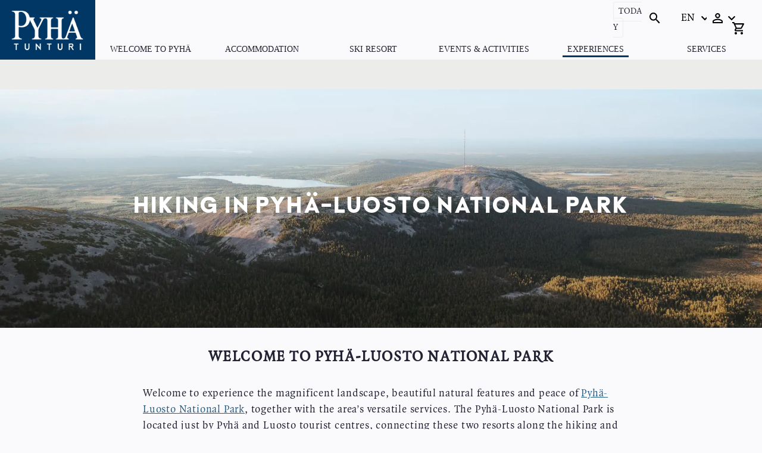

--- FILE ---
content_type: text/html; charset=UTF-8
request_url: https://www.pyha.fi/en/hiking-pyha-luosto-national-park?token=vRUAsoGTNtL2OdHsXVf2LpVrJUIqV64T
body_size: 20281
content:
<!DOCTYPE html>
<html lang="en" dir="ltr" prefix="og: https://ogp.me/ns#">
  <head>
    <meta charset="utf-8" />
<link rel="icon" href="/themes/custom/ski_valley_pyha/images/favicons/favicon-16x16.png" />
<link rel="icon" sizes="16x16" href="/themes/custom/ski_valley_pyha/images/favicons/favicon-16x16.png" />
<link rel="icon" sizes="32x32" href="/themes/custom/ski_valley_pyha/images/favicons/favicon-32x32.png" />
<link rel="apple-touch-icon" sizes="180x180" href="/themes/custom/ski_valley_pyha/images/favicons/apple-touch-icon.png" />
<meta property="og:title" content="Hiking in Pyhä-Luosto National Park | Pyhä.fi" />
<meta property="og:description" content="" />
<meta property="og:image" content="https://www.pyha.fi/sites/pyha/files/styles/large/public/media/image/2024-04/FALKE_Lehrke_Twins_Finnland-99.jpg?itok=kVlfuq4u" />
<meta name="twitter:title" content="Hiking in Pyhä-Luosto National Park | Pyhä.fi" />
<meta name="twitter:image" content="https://www.pyha.fi/sites/pyha/files/styles/large/public/media/image/2024-04/FALKE_Lehrke_Twins_Finnland-99.jpg?itok=kVlfuq4u" />
<meta name="Generator" content="Drupal 10 (https://www.drupal.org); Commerce 2" />
<meta name="MobileOptimized" content="width" />
<meta name="HandheldFriendly" content="true" />
<meta name="viewport" content="width=device-width, initial-scale=1.0" />
<noscript>You need to enable javascript to properly view the site.</noscript>
<script type="application/ld+json">{
    "@context": "https://schema.org",
    "@graph": [
        {
            "@type": "Article",
            "@id": "https://www.pyha.fi/en/hiking-pyha-luosto-national-park",
            "headline": "Hiking in Pyhä-Luosto National Park | Pyhä.fi",
            "name": "Hiking in Pyhä-Luosto National Park | Pyhä.fi",
            "image": {
                "@type": "ImageObject",
                "url": [
                    "https://www.pyha.fi/sites/pyha/files/styles/large/public/media/image/2024-04/FALKE_Lehrke_Twins_Finnland-99.jpg?itok=kVlfuq4u"
                ]
            },
            "isAccessibleForFree": "True"
        }
    ]
}</script>
<link rel="alternate" hreflang="fi" href="https://www.pyha.fi/fi/pyha-luosto-patikointi-ja-retkeily" />
<link rel="alternate" hreflang="en" href="https://www.pyha.fi/en/hiking-pyha-luosto-national-park" />
<link rel="canonical" href="https://www.pyha.fi/en/hiking-pyha-luosto-national-park" />
<link rel="shortlink" href="https://www.pyha.fi/en/node/171" />

    <title>Hiking in Pyhä-Luosto National Park | Pyhä.fi</title>
    <link rel="stylesheet" media="all" href="/modules/contrib/commerce/modules/cart/css/commerce_cart.layout.css?t8u7ao" />
<link rel="stylesheet" media="all" href="/themes/contrib/stable/css/system/components/progress.module.css?t8u7ao" />
<link rel="stylesheet" media="all" href="/themes/contrib/stable/css/system/components/ajax-progress.module.css?t8u7ao" />
<link rel="stylesheet" media="all" href="/themes/contrib/stable/css/system/components/align.module.css?t8u7ao" />
<link rel="stylesheet" media="all" href="/themes/contrib/stable/css/system/components/fieldgroup.module.css?t8u7ao" />
<link rel="stylesheet" media="all" href="/themes/contrib/stable/css/system/components/container-inline.module.css?t8u7ao" />
<link rel="stylesheet" media="all" href="/themes/contrib/stable/css/system/components/clearfix.module.css?t8u7ao" />
<link rel="stylesheet" media="all" href="/themes/contrib/stable/css/system/components/details.module.css?t8u7ao" />
<link rel="stylesheet" media="all" href="/themes/contrib/stable/css/system/components/hidden.module.css?t8u7ao" />
<link rel="stylesheet" media="all" href="/themes/contrib/stable/css/system/components/item-list.module.css?t8u7ao" />
<link rel="stylesheet" media="all" href="/themes/contrib/stable/css/system/components/js.module.css?t8u7ao" />
<link rel="stylesheet" media="all" href="/themes/contrib/stable/css/system/components/nowrap.module.css?t8u7ao" />
<link rel="stylesheet" media="all" href="/themes/contrib/stable/css/system/components/position-container.module.css?t8u7ao" />
<link rel="stylesheet" media="all" href="/themes/contrib/stable/css/system/components/reset-appearance.module.css?t8u7ao" />
<link rel="stylesheet" media="all" href="/themes/contrib/stable/css/system/components/resize.module.css?t8u7ao" />
<link rel="stylesheet" media="all" href="/themes/contrib/stable/css/system/components/system-status-counter.css?t8u7ao" />
<link rel="stylesheet" media="all" href="/themes/contrib/stable/css/system/components/system-status-report-counters.css?t8u7ao" />
<link rel="stylesheet" media="all" href="/themes/contrib/stable/css/system/components/system-status-report-general-info.css?t8u7ao" />
<link rel="stylesheet" media="all" href="/themes/contrib/stable/css/system/components/tablesort.module.css?t8u7ao" />
<link rel="stylesheet" media="all" href="/modules/contrib/jquery_ui/assets/vendor/jquery.ui/themes/base/core.css?t8u7ao" />
<link rel="stylesheet" media="all" href="/modules/contrib/jquery_ui/assets/vendor/jquery.ui/themes/base/accordion.css?t8u7ao" />
<link rel="stylesheet" media="all" href="/modules/contrib/video_embed_field/css/video_embed_field.responsive-video.css?t8u7ao" />
<link rel="stylesheet" media="all" href="/modules/contrib/commerce/modules/cart/css/commerce_cart.theme.css?t8u7ao" />
<link rel="stylesheet" media="all" href="/modules/contrib/jquery_ui/assets/vendor/jquery.ui/themes/base/theme.css?t8u7ao" />
<link rel="stylesheet" media="all" href="/modules/contrib/paragraphs/css/paragraphs.unpublished.css?t8u7ao" />
<link rel="stylesheet" media="all" href="/themes/custom/ski_valley/dist/style.css?t8u7ao" />
<link rel="stylesheet" media="all" href="/themes/custom/ski_valley_pyha/css/style.css?t8u7ao" />

    <script type="application/json" data-drupal-selector="drupal-settings-json">{"path":{"baseUrl":"\/","pathPrefix":"en\/","currentPath":"node\/171","currentPathIsAdmin":false,"isFront":false,"currentLanguage":"en","currentQuery":{"token":"vRUAsoGTNtL2OdHsXVf2LpVrJUIqV64T"}},"pluralDelimiter":"\u0003","suppressDeprecationErrors":true,"gtag":{"tagId":"","consentMode":false,"otherIds":[],"events":[],"additionalConfigInfo":[]},"ajaxPageState":{"libraries":"[base64]","theme":"ski_valley_pyha","theme_token":null},"ajaxTrustedUrl":[],"gtm":{"tagId":null,"settings":{"data_layer":"dataLayer","include_environment":false},"tagIds":["GTM-WBPTFJH"]},"dataLayer":{"defaultLang":"fi","languages":{"fi":{"id":"fi","name":"Finnish","direction":"ltr","weight":-10},"en":{"id":"en","name":"English","direction":"ltr","weight":-9}}},"field_group":{"accordion":{"mode":"default","context":"view","settings":{"classes":"","id":"","effect":"none"}}},"base_url":"https:\/\/www.pyha.fi","api_url_internal":"https:\/\/www.pyha.fi:443","allowed_languages":["fi","en"],"current_language":"en","translations_url":"https:\/\/www.pyha.fi\/sites\/default\/files\/en.common.json","search_url":"https:\/\/www.pyha.fi\/en\/skiresort\/accommodation-search","min_availability_message":"\u003Cp\u003EOnline-booking is not possible. Please contact our \u003Ca href=\u0022\/node\/7\u0022 data-entity-type=\u0022node\u0022 data-entity-uuid=\u002204fe713e-f64a-4b29-8648-d9a447e9fc00\u0022 data-entity-substitution=\u0022canonical\u0022\u003Esales office\u003C\/a\u003E.\u003C\/p\u003E","caravan_cross_season_message":"Cross-season booking is not possible online. Please contact our sales office.","min_stay_message":"The minimum stay during the chosen period is @nights nights.","reservation_length_error_message":"The maximum online booking length is 17 days","min_stay_description":"Some accommodation types have a minimum length of stay. If you wish to book a shorter stay, choose an other accommodation type or call to our sales office to find out more +358 10 382 5223.  ","continuous_availability_error_message":"\u003Cp\u003ELimited availability. Please contact our \u003Ca href=\u0022\/node\/7\u0022 data-entity-type=\u0022node\u0022 data-entity-uuid=\u002204fe713e-f64a-4b29-8648-d9a447e9fc00\u0022 data-entity-substitution=\u0022canonical\u0022\u003Esales office\u003C\/a\u003E.\u003C\/p\u003E","caravan_park_limited_availability_message":"Limited availability. Please contact our sales office. ","booking_deadline":"16:00","search_no_results_message":"\u003Cp\u003EPlease change the time period, try \u003Ca href=\u0022https:\/\/online.pyhabooking.fi\/\u0022 target=\u0022_blank\u0022\u003EPyh\u00e4booking\u003C\/a\u003E or call\u0026nbsp;\u003Ca href=\u0022tel:+358103825223\u0022\u003E010 382 5223\u003C\/a\u003E.\u003C\/p\u003E","ski_inn_ownership_info":"","owner_price_text":"","caravan_park_storage_only_booking_code":"","purchase_info_own_use":"","purchase_info_quick_reserv":"","quick_reservation_deadline":"30","accommodation_extra_services":[],"show_seasonal_tab_by_default":0,"custom_not_available_message":"","cart_limit_message":"","cart_max_items":5,"drupal_product_ids":[1,2,3,4,5,6,7,8,9,10,11,12,13,14,15,16],"gtm_id":"GTM-WBPTFJH","active_site":"Pyha","user":{"uid":0,"permissionsHash":"3260e6fd8fcdb298b7e73f8ca08d551eca4a8d77e0dd721000bc8b3694a9ce78"}}</script>
<script src="/core/misc/drupalSettingsLoader.js?v=10.5.6"></script>
<script src="/modules/contrib/google_tag/js/gtag.js?t8u7ao"></script>
<script src="/modules/contrib/google_tag/js/gtm.js?t8u7ao"></script>

  </head>
  <body class="logged-out">
    <a href="#main-content" class="visually-hidden focusable">
      Skip to main content
    </a>
    <noscript><iframe src="https://www.googletagmanager.com/ns.html?id=GTM-WBPTFJH"
                  height="0" width="0" style="display:none;visibility:hidden"></iframe></noscript>

      <div class="dialog-off-canvas-main-canvas" data-off-canvas-main-canvas>
    



<div  class="layout-container layout-container--basic_page layout-container--page__node">
  <header class="header">
              

<div class="topbar">
    <div class="topbar__inner">
          

  
<div  id="block-ski-valley-pyha-sitebranding" class="block block--ski-valley-pyha-sitebranding">
  
    
                                  
  <a  id="block-ski-valley-pyha-sitebranding" class="logo__link block block--ski-valley-pyha-sitebranding" href="/en">
  <img 
     class="logo__img"
                  width=160
              height=100
        src="/themes/custom/ski_valley_pyha/logo.png"
    data-src="/themes/custom/ski_valley_pyha/logo.png"
          alt="Logo image"
          />
  </a>
            </div>

    </div>
</div>

      
                <div class="region region__header">
    

  
<div  id="block-pyha-today-page-link" class="block block--pyha-today-page-link">
  
    
      
  <a href=/en/today id='today-page-link' class='link'>
    Today
  </a>

  </div>


  
<div  id="block-reactappblock-2" class="block block--reactappblock-2">
  
    
      <div id="site_search" class="site_search"></div>
  </div>


  
<div  class="language-switcher-language-url block block--ski-valley-pyha-languageswitcher" id="block-ski-valley-pyha-languageswitcher" role="navigation">
  
    
      
<div id="dropdown-language" class="dropdown dropdown-language">
    <button class="dropdown-toggle" id="dropdown-toggle-language" aria-haspopup="true" aria-expanded="false">
        <span class="visually-hidden">Switch language, current language:</span>
        <span class="dropdown-text">EN</span>
    </button>
    <ul class="dropdown-menu" role="menu" aria-labelledby="dropdown-language"><li role="menuitem"  class="fi links"><a href="/fi/pyha-luosto-patikointi-ja-retkeily" class="dropdown-link__container">
                        <span class="dropdown-link--key">fi</span>
                        <span class="dropdown-link">Finnish</span>
                    </a></li><li role="menuitem"  class="en"><a href="/en/hiking-pyha-luosto-national-park" class="dropdown-link__container">
                        <span class="dropdown-link--key">en</span>
                        <span class="dropdown-link">English</span>
                    </a></li></ul>
</div>



  </div>


  
<div  id="block-profilemenu-2" class="block block--profilemenu-2">
  
    
      
  <div id="dropdown-profile" class="dropdown dropdown-profile">
    <button id="dropdown-toggle-profile" class="dropdown-toggle" aria-haspopup="true" aria-expanded="false">
        &nbsp;
    </button>
    <ul  class="dropdown-menu" role="menu" aria-labelledby="dropdown-profile">
              <li role="menuitem">
          <a href="https://login.pyha.fi/en?login=true" >
            <div class="dropdown-button-wrapper">
              <span class="dropdown-link">Login</span>
            </div>
          </a>
        </li>
              <li role="menuitem">
          <a href="/en/member" >
            <div class="dropdown-button-wrapper">
              <span class="dropdown-link">Register</span>
            </div>
          </a>
        </li>
                </ul>
  </div>

  </div>


  
<div  id="block-ski-valley-pyha-cart-2" class="block block--ski-valley-pyha-cart-2">
  
    
      <div class="cart--cart-block">
  <a class="cart-block--link__expand" href="/en/cart">
    <div class="cart-icon">
      

<svg  class="icon cart--cart-block"   >
      <use xlink:href="/themes/custom/ski_valley/dist/icons.svg?20260120#cart"></use>
</svg>
          </div>
  </a>
</div>

  </div>
<nav role="navigation" aria-labelledby="block-ski-valley-pyha-mainnavigation-menu" id="block-ski-valley-pyha-mainnavigation">
            
  <h2 class="visually-hidden" id="block-ski-valley-pyha-mainnavigation-menu">Main navigation</h2>
  

        

  
<nav class="main-navigation" aria-label="Main navigation">
  <button id="toggle-expand" class="toggle-expand">
     <span class="toggle-expand__open">
      

<svg  class="icon toggle-expand__icon"   >
      <use xlink:href="/themes/custom/ski_valley/dist/icons.svg?20260120#two-bars"></use>
</svg>
      <span class="toggle-expand__text visually-hidden">Open menu</span>
    </span>
    <span class="toggle-expand__close">
    

<svg  class="icon toggle-expand__icon"   >
      <use xlink:href="/themes/custom/ski_valley/dist/icons.svg?20260120#icon-close"></use>
</svg>
      <span class="toggle-expand__text visually-hidden">Close menu</span>
    </span>
  </button>
  <div id="main-nav" class="main-nav">
        <div class='main-nav--blocks'>
      

  
<div  class="language-switcher-language-url block block--ski-valley-languageswitcher" id="block-ski-valley-languageswitcher" role="navigation">
  
    
      
<div id="dropdown-language" class="dropdown dropdown-language">
    <button class="dropdown-toggle" id="dropdown-toggle-language" aria-haspopup="true" aria-expanded="false">
        <span class="visually-hidden">Switch language, current language:</span>
        <span class="dropdown-text">EN</span>
    </button>
    <ul class="dropdown-menu" role="menu" aria-labelledby="dropdown-language"><li role="menuitem"  class="fi links"><a href="/fi/pyha-luosto-patikointi-ja-retkeily" class="dropdown-link__container">
                        <span class="dropdown-link--key">fi</span>
                        <span class="dropdown-link">Finnish</span>
                    </a></li><li role="menuitem"  class="en"><a href="/en/hiking-pyha-luosto-national-park" class="dropdown-link__container">
                        <span class="dropdown-link--key">en</span>
                        <span class="dropdown-link">English</span>
                    </a></li></ul>
</div>



  </div>

              

  
<div  id="block-profilemenu-2" class="block block--profilemenu-2">
  
    
      
  <div id="dropdown-profile" class="dropdown dropdown-profile">
    <button id="dropdown-toggle-profile" class="dropdown-toggle" aria-haspopup="true" aria-expanded="false">
        &nbsp;
    </button>
    <ul  class="dropdown-menu" role="menu" aria-labelledby="dropdown-profile">
              <li role="menuitem">
          <a href="https://login.pyha.fi/en?login=true" >
            <div class="dropdown-button-wrapper">
              <span class="dropdown-link">Login</span>
            </div>
          </a>
        </li>
              <li role="menuitem">
          <a href="/en/member" >
            <div class="dropdown-button-wrapper">
              <span class="dropdown-link">Register</span>
            </div>
          </a>
        </li>
                </ul>
  </div>

  </div>

          </div>
    
    
                          
        
<ul  class="main-menu">
                    
<li  class="main-menu__item main-menu__item--with-sub">
      
  <a
   class="main-menu__link main-menu__link--with-sub"
    href="/en"
  >
      Welcome to Pyhä    </a>
          <button class="expand-sub" aria-label="Open submenu">
        

<svg  class="icon"   >
      <use xlink:href="/themes/custom/ski_valley/dist/icons.svg?20260120#arrow"></use>
</svg>
      </button>
          
                                    
        
<ul  class="main-menu main-menu--sub main-menu--sub-1">
                    
<li  class="main-menu__item main-menu__item--sub main-menu__item--sub-1 main-menu__item--with-sub">
      
  <a
   class="main-menu__link main-menu__link--sub main-menu__link--sub-1 main-menu__link--with-sub"
            title="matkusta pyhälle"
              href="/en/tarvel-to-pyha"
  >
      How to travel to Pyhä    </a>
          <button class="expand-sub" aria-label="Open submenu">
        

<svg  class="icon"   >
      <use xlink:href="/themes/custom/ski_valley/dist/icons.svg?20260120#arrow"></use>
</svg>
      </button>
          
                          
        
<ul  class="main-menu main-menu--sub main-menu--sub-1 main-menu--sub-2">
                    
<li  class="main-menu__item main-menu__item--sub main-menu__item--sub-2">
      
  <a
   class="main-menu__link main-menu__link--sub main-menu__link--sub-2"
          href="/en/lentoyhteydet"
  >
      By plane    </a>
      </li>
                  
<li  class="main-menu__item main-menu__item--sub main-menu__item--sub-2">
      
  <a
   class="main-menu__link main-menu__link--sub main-menu__link--sub-2"
    href="/en/bus-connection"
  >
      Bus connections    </a>
      </li>
                  
<li  class="main-menu__item main-menu__item--sub main-menu__item--sub-2">
      
  <a
   class="main-menu__link main-menu__link--sub main-menu__link--sub-2"
    href="/en/taksit-ja-tilausliikenne"
  >
      Taxis &amp; transportation services    </a>
      </li>
                  
<li  class="main-menu__item main-menu__item--sub main-menu__item--sub-2">
      
  <a
   class="main-menu__link main-menu__link--sub main-menu__link--sub-2"
          href="/en/pyha-parking"
  >
      Pyhä&#039;s parking spaces    </a>
      </li>
              </ul>
  
      </li>
                  
<li  class="main-menu__item main-menu__item--sub main-menu__item--sub-1">
      
  <a
   class="main-menu__link main-menu__link--sub main-menu__link--sub-1"
    href="/en/pyha-parking"
  >
      Pyhä&#039;s parking spaces    </a>
      </li>
                  
<li  class="main-menu__item main-menu__item--sub main-menu__item--sub-1">
      
  <a
   class="main-menu__link main-menu__link--sub main-menu__link--sub-1"
    href="/en/webcameras"
  >
      Webcams    </a>
      </li>
                  
<li  class="main-menu__item main-menu__item--sub main-menu__item--sub-1">
      
  <a
   class="main-menu__link main-menu__link--sub main-menu__link--sub-1"
    href="/en/page/maps-and-brochures"
  >
      Maps and brochures    </a>
      </li>
                  
<li  class="main-menu__item main-menu__item--sub main-menu__item--sub-1">
      
  <a
   class="main-menu__link main-menu__link--sub main-menu__link--sub-1"
    href="/en/page/we-speak-gay"
  >
      We Speak Gay    </a>
      </li>
              </ul>
  
      </li>
                  
<li  class="main-menu__item main-menu__item--with-sub">
      
  <a
   class="main-menu__link main-menu__link--with-sub"
            title="Majoitus Pyhä"
              href="/en/accommodation"
  >
      Accommodation    </a>
          <button class="expand-sub" aria-label="Open submenu">
        

<svg  class="icon"   >
      <use xlink:href="/themes/custom/ski_valley/dist/icons.svg?20260120#arrow"></use>
</svg>
      </button>
          
                                    
        
<ul  class="main-menu main-menu--sub main-menu--sub-1">
                    
<li  class="main-menu__item main-menu__item--sub main-menu__item--sub-1">
      
  <a
   class="main-menu__link main-menu__link--sub main-menu__link--sub-1"
            title="Hotels"
              href="/en/accommodation/hotels"
  >
      Hotels    </a>
      </li>
                  
<li  class="main-menu__item main-menu__item--sub main-menu__item--sub-1">
      
  <a
   class="main-menu__link main-menu__link--sub main-menu__link--sub-1"
            title="Apartments"
              href="/en/accommodation/apartments"
  >
      Apartments    </a>
      </li>
                  
<li  class="main-menu__item main-menu__item--sub main-menu__item--sub-1 main-menu__item--with-sub">
      
  <a
   class="main-menu__link main-menu__link--sub main-menu__link--sub-1 main-menu__link--with-sub"
    href="/en/skiresort/accommodation"
  >
      Pyhä Ski-Inn    </a>
          <button class="expand-sub" aria-label="Open submenu">
        

<svg  class="icon"   >
      <use xlink:href="/themes/custom/ski_valley/dist/icons.svg?20260120#arrow"></use>
</svg>
      </button>
          
                          
        
<ul  class="main-menu main-menu--sub main-menu--sub-1 main-menu--sub-2">
                    
<li  class="main-menu__item main-menu__item--sub main-menu__item--sub-2">
      
  <a
   class="main-menu__link main-menu__link--sub main-menu__link--sub-2"
    href="/en/skiresort/accomodation/kultakero"
  >
      Kultakero    </a>
      </li>
                  
<li  class="main-menu__item main-menu__item--sub main-menu__item--sub-2">
      
  <a
   class="main-menu__link main-menu__link--sub main-menu__link--sub-2"
    href="/en/skiresort/accommodation/hotel-pyhatunturi"
  >
      Hotel Pyhätunturi    </a>
      </li>
                  
<li  class="main-menu__item main-menu__item--sub main-menu__item--sub-2">
      
  <a
   class="main-menu__link main-menu__link--sub main-menu__link--sub-2"
    href="/en/skiresort/accommodation/pyhalinna"
  >
      PyhäLinna    </a>
      </li>
                  
<li  class="main-menu__item main-menu__item--sub main-menu__item--sub-2">
      
  <a
   class="main-menu__link main-menu__link--sub main-menu__link--sub-2"
    href="/en/skiresort/accommodation/pyha-suites"
  >
      PyhäSuites    </a>
      </li>
                  
<li  class="main-menu__item main-menu__item--sub main-menu__item--sub-2">
      
  <a
   class="main-menu__link main-menu__link--sub main-menu__link--sub-2"
    href="/en/accommodation/properties-for-sale"
  >
      Buy your own Ski-Inn    </a>
      </li>
                  
<li  class="main-menu__item main-menu__item--sub main-menu__item--sub-2">
      
  <a
   class="main-menu__link main-menu__link--sub main-menu__link--sub-2"
    href="/en/accommodations/terms-and-conditions"
  >
      Booking and cancellation terms    </a>
      </li>
                  
<li  class="main-menu__item main-menu__item--sub main-menu__item--sub-2">
      
  <a
   class="main-menu__link main-menu__link--sub main-menu__link--sub-2"
    href="/en/skiresort/accommodation/contact"
  >
      Contact information    </a>
      </li>
              </ul>
  
      </li>
                  
<li  class="main-menu__item main-menu__item--sub main-menu__item--sub-1">
      
  <a
   class="main-menu__link main-menu__link--sub main-menu__link--sub-1"
            title="Cottages"
              href="/en/accommodation/cottages"
  >
      Cottages    </a>
      </li>
                  
<li  class="main-menu__item main-menu__item--sub main-menu__item--sub-1">
      
  <a
   class="main-menu__link main-menu__link--sub main-menu__link--sub-1"
            title="Igloos &amp; Aurora huts"
              href="/en/accommodation/igloos-aurora-hotel-rooms"
  >
      Igloos &amp; Aurora hotel rooms    </a>
      </li>
                  
<li  class="main-menu__item main-menu__item--sub main-menu__item--sub-1">
      
  <a
   class="main-menu__link main-menu__link--sub main-menu__link--sub-1"
            title="Pyhä Caravan"
              href="/en/accommodation/pyha-caravan-areas"
  >
      Pyhä Caravan areas    </a>
      </li>
                  
<li  class="main-menu__item main-menu__item--sub main-menu__item--sub-1">
      
  <a
   class="main-menu__link main-menu__link--sub main-menu__link--sub-1"
    href="/en/majoitustarjoukset"
  >
      Accommodation offers    </a>
      </li>
                  
<li  class="main-menu__item main-menu__item--sub main-menu__item--sub-1">
      
  <a
   class="main-menu__link main-menu__link--sub main-menu__link--sub-1"
    href="/en/accommodation/properties-for-sale"
  >
      Properties for sale at Pyhä    </a>
      </li>
              </ul>
  
      </li>
                  
<li  class="main-menu__item main-menu__item--with-sub">
      
  <a
   class="main-menu__link main-menu__link--with-sub"
    href="/en/skiresort-winter"
  >
      Ski Resort    </a>
          <button class="expand-sub" aria-label="Open submenu">
        

<svg  class="icon"   >
      <use xlink:href="/themes/custom/ski_valley/dist/icons.svg?20260120#arrow"></use>
</svg>
      </button>
          
                                    
        
<ul  class="main-menu main-menu--sub main-menu--sub-1">
                    
<li  class="main-menu__item main-menu__item--sub main-menu__item--sub-1 main-menu__item--with-sub">
      
  <a
   class="main-menu__link main-menu__link--sub main-menu__link--sub-1 main-menu__link--with-sub"
    href="/en/skiresort/accommodation"
  >
      Ski-Inn accommodation    </a>
          <button class="expand-sub" aria-label="Open submenu">
        

<svg  class="icon"   >
      <use xlink:href="/themes/custom/ski_valley/dist/icons.svg?20260120#arrow"></use>
</svg>
      </button>
          
                          
        
<ul  class="main-menu main-menu--sub main-menu--sub-1 main-menu--sub-2">
                    
<li  class="main-menu__item main-menu__item--sub main-menu__item--sub-2">
      
  <a
   class="main-menu__link main-menu__link--sub main-menu__link--sub-2"
    href="/en/skiresort/offers"
  >
      Offers    </a>
      </li>
                  
<li  class="main-menu__item main-menu__item--sub main-menu__item--sub-2">
      
  <a
   class="main-menu__link main-menu__link--sub main-menu__link--sub-2"
    href="/en/skiresort/accomodation/kultakero"
  >
      Kultakero    </a>
      </li>
                  
<li  class="main-menu__item main-menu__item--sub main-menu__item--sub-2">
      
  <a
   class="main-menu__link main-menu__link--sub main-menu__link--sub-2"
    href="/en/skiresort/accommodation/hotel-pyhatunturi"
  >
      Hotel Pyhätunturi    </a>
      </li>
                  
<li  class="main-menu__item main-menu__item--sub main-menu__item--sub-2">
      
  <a
   class="main-menu__link main-menu__link--sub main-menu__link--sub-2"
    href="/en/skiresort/accommodation/pyhalinna"
  >
      PyhäLinna    </a>
      </li>
                  
<li  class="main-menu__item main-menu__item--sub main-menu__item--sub-2">
      
  <a
   class="main-menu__link main-menu__link--sub main-menu__link--sub-2"
    href="/en/skiresort/accommodation/pyha-suites"
  >
      PyhäSuites    </a>
      </li>
                  
<li  class="main-menu__item main-menu__item--sub main-menu__item--sub-2">
      
  <a
   class="main-menu__link main-menu__link--sub main-menu__link--sub-2"
    href="/en/accommodation/properties-for-sale"
  >
      Properties for sale    </a>
      </li>
                  
<li  class="main-menu__item main-menu__item--sub main-menu__item--sub-2">
      
  <a
   class="main-menu__link main-menu__link--sub main-menu__link--sub-2"
    href="https://www.ruka.fi/en/skiresort/accomodation/investors"
  >
      Ski-Inn ownership model    </a>
      </li>
                  
<li  class="main-menu__item main-menu__item--sub main-menu__item--sub-2">
      
  <a
   class="main-menu__link main-menu__link--sub main-menu__link--sub-2"
    href="/en/accommodations/terms-and-conditions"
  >
      Booking terms    </a>
      </li>
                  
<li  class="main-menu__item main-menu__item--sub main-menu__item--sub-2">
      
  <a
   class="main-menu__link main-menu__link--sub main-menu__link--sub-2"
    href="/en/skiresort/accommodation/contact"
  >
      Contact information    </a>
      </li>
                  
<li  class="main-menu__item main-menu__item--sub main-menu__item--sub-2">
      
  <a
   class="main-menu__link main-menu__link--sub main-menu__link--sub-2"
    href="/en/ski-inn-feedback"
  >
      Ski-Inn feedback survey    </a>
      </li>
              </ul>
  
      </li>
                  
<li  class="main-menu__item main-menu__item--sub main-menu__item--sub-1 main-menu__item--with-sub">
      
  <a
   class="main-menu__link main-menu__link--sub main-menu__link--sub-1 main-menu__link--with-sub"
    href="/en/en/skiresort-winter/lift-tickets"
  >
      Lift tickets    </a>
          <button class="expand-sub" aria-label="Open submenu">
        

<svg  class="icon"   >
      <use xlink:href="/themes/custom/ski_valley/dist/icons.svg?20260120#arrow"></use>
</svg>
      </button>
          
                          
        
<ul  class="main-menu main-menu--sub main-menu--sub-1 main-menu--sub-2">
                    
<li  class="main-menu__item main-menu__item--sub main-menu__item--sub-2">
      
  <a
   class="main-menu__link main-menu__link--sub main-menu__link--sub-2"
    href="https://tickets.pyha.fi/en/todo"
  >
      Buy online    </a>
      </li>
                  
<li  class="main-menu__item main-menu__item--sub main-menu__item--sub-2">
      
  <a
   class="main-menu__link main-menu__link--sub main-menu__link--sub-2"
    href="/en/en/skiresort-winter/lift-tickets"
  >
      Lift tickets and prices    </a>
      </li>
                  
<li  class="main-menu__item main-menu__item--sub main-menu__item--sub-2">
      
  <a
   class="main-menu__link main-menu__link--sub main-menu__link--sub-2"
    href="/en/events/scenic-lift"
  >
      Scenic lift for pedestrians during winter    </a>
      </li>
                  
<li  class="main-menu__item main-menu__item--sub main-menu__item--sub-2">
      
  <a
   class="main-menu__link main-menu__link--sub main-menu__link--sub-2"
    href="/en/skiresort/lifttickets/seasonpasses10year"
  >
      Season passes for 10 year olds    </a>
      </li>
                  
<li  class="main-menu__item main-menu__item--sub main-menu__item--sub-2">
      
  <a
   class="main-menu__link main-menu__link--sub main-menu__link--sub-2"
          href="/en/skiresort/offers"
  >
      Offers    </a>
      </li>
                  
<li  class="main-menu__item main-menu__item--sub main-menu__item--sub-2">
      
  <a
   class="main-menu__link main-menu__link--sub main-menu__link--sub-2"
    href="/en/skiresort/groups/traininggroups"
  >
      Training groups    </a>
      </li>
                  
<li  class="main-menu__item main-menu__item--sub main-menu__item--sub-2">
      
  <a
   class="main-menu__link main-menu__link--sub main-menu__link--sub-2"
    href="/en/skiresort/groups"
  >
      Pyhä Ski resort for groups    </a>
      </li>
                  
<li  class="main-menu__item main-menu__item--sub main-menu__item--sub-2">
      
  <a
   class="main-menu__link main-menu__link--sub main-menu__link--sub-2"
    href="/en/skiresort/faq"
  >
      Q&amp;A    </a>
      </li>
              </ul>
  
      </li>
                  
<li  class="main-menu__item main-menu__item--sub main-menu__item--sub-1 main-menu__item--with-sub">
      
  <a
   class="main-menu__link main-menu__link--sub main-menu__link--sub-1 main-menu__link--with-sub"
    href="/en/skiresort/slopes"
  >
      Slopes &amp; opening hours    </a>
          <button class="expand-sub" aria-label="Open submenu">
        

<svg  class="icon"   >
      <use xlink:href="/themes/custom/ski_valley/dist/icons.svg?20260120#arrow"></use>
</svg>
      </button>
          
                          
        
<ul  class="main-menu main-menu--sub main-menu--sub-1 main-menu--sub-2">
                    
<li  class="main-menu__item main-menu__item--sub main-menu__item--sub-2">
      
  <a
   class="main-menu__link main-menu__link--sub main-menu__link--sub-2"
    href="/en/skiresort/slopes"
  >
      Slope map and opening hours    </a>
      </li>
                  
<li  class="main-menu__item main-menu__item--sub main-menu__item--sub-2">
      
  <a
   class="main-menu__link main-menu__link--sub main-menu__link--sub-2"
          href="/en/webcameras"
  >
      Webcams    </a>
      </li>
                  
<li  class="main-menu__item main-menu__item--sub main-menu__item--sub-2">
      
  <a
   class="main-menu__link main-menu__link--sub main-menu__link--sub-2"
    href="/en/skiresort/slopesafety"
  >
      Slope safety    </a>
      </li>
                  
<li  class="main-menu__item main-menu__item--sub main-menu__item--sub-2">
      
  <a
   class="main-menu__link main-menu__link--sub main-menu__link--sub-2"
    href="/en/skiresort/groups/traininggroups"
  >
      Track booking    </a>
      </li>
                  
<li  class="main-menu__item main-menu__item--sub main-menu__item--sub-2">
      
  <a
   class="main-menu__link main-menu__link--sub main-menu__link--sub-2"
    href="/en/hiihtokeskus/tekemista-rinteilla"
  >
      Slope adventures    </a>
      </li>
                  
<li  class="main-menu__item main-menu__item--sub main-menu__item--sub-2">
      
  <a
   class="main-menu__link main-menu__link--sub main-menu__link--sub-2"
    href="/en/events/evening-skiing-fridays"
  >
      Evening skiing on Fridays    </a>
      </li>
                  
<li  class="main-menu__item main-menu__item--sub main-menu__item--sub-2">
      
  <a
   class="main-menu__link main-menu__link--sub main-menu__link--sub-2"
    href="/en/events/sledding-family-slopes"
  >
      Sledding at the Family slope    </a>
      </li>
                  
<li  class="main-menu__item main-menu__item--sub main-menu__item--sub-2">
      
  <a
   class="main-menu__link main-menu__link--sub main-menu__link--sub-2"
    href="/en/skiresort/faq"
  >
      Q&amp;A    </a>
      </li>
              </ul>
  
      </li>
                  
<li  class="main-menu__item main-menu__item--sub main-menu__item--sub-1 main-menu__item--with-sub">
      
  <a
   class="main-menu__link main-menu__link--sub main-menu__link--sub-1 main-menu__link--with-sub"
    href="/en/freeride"
  >
      Freeriding    </a>
          <button class="expand-sub" aria-label="Open submenu">
        

<svg  class="icon"   >
      <use xlink:href="/themes/custom/ski_valley/dist/icons.svg?20260120#arrow"></use>
</svg>
      </button>
          
                          
        
<ul  class="main-menu main-menu--sub main-menu--sub-1 main-menu--sub-2">
                    
<li  class="main-menu__item main-menu__item--sub main-menu__item--sub-2">
      
  <a
   class="main-menu__link main-menu__link--sub main-menu__link--sub-2"
    href="/en/freeride"
  >
      Freeride areas and map    </a>
      </li>
                  
<li  class="main-menu__item main-menu__item--sub main-menu__item--sub-2">
      
  <a
   class="main-menu__link main-menu__link--sub main-menu__link--sub-2"
          href="https://lumiturvallisuuskeskus.fi/lumivyoryennuste/"
  >
      Avalanche forecast (FI)    </a>
      </li>
                  
<li  class="main-menu__item main-menu__item--sub main-menu__item--sub-2">
      
  <a
   class="main-menu__link main-menu__link--sub main-menu__link--sub-2"
          href="/en/skiresort/skischool/pyha-backcountry"
  >
      Backcountry with ski school    </a>
      </li>
                  
<li  class="main-menu__item main-menu__item--sub main-menu__item--sub-2">
      
  <a
   class="main-menu__link main-menu__link--sub main-menu__link--sub-2"
          href="/en/skiresort/Antti-Autti-freeride-tips"
  >
      Tips for backcountry    </a>
      </li>
                  
<li  class="main-menu__item main-menu__item--sub main-menu__item--sub-2">
      
  <a
   class="main-menu__link main-menu__link--sub main-menu__link--sub-2"
    href="/en/snower"
  >
      Snow measurement    </a>
      </li>
                  
<li  class="main-menu__item main-menu__item--sub main-menu__item--sub-2">
      
  <a
   class="main-menu__link main-menu__link--sub main-menu__link--sub-2"
    href="/en/freekend"
  >
      Free&#039;kend events    </a>
      </li>
              </ul>
  
      </li>
                  
<li  class="main-menu__item main-menu__item--sub main-menu__item--sub-1 main-menu__item--with-sub">
      
  <a
   class="main-menu__link main-menu__link--sub main-menu__link--sub-1 main-menu__link--with-sub"
    href="/en/skiresort/skischool"
  >
      Ski School    </a>
          <button class="expand-sub" aria-label="Open submenu">
        

<svg  class="icon"   >
      <use xlink:href="/themes/custom/ski_valley/dist/icons.svg?20260120#arrow"></use>
</svg>
      </button>
          
                          
        
<ul  class="main-menu main-menu--sub main-menu--sub-1 main-menu--sub-2">
                    
<li  class="main-menu__item main-menu__item--sub main-menu__item--sub-2">
      
  <a
   class="main-menu__link main-menu__link--sub main-menu__link--sub-2"
          href="/en/skiresort/skischool"
  >
      Pyhä Ski School    </a>
      </li>
                  
<li  class="main-menu__item main-menu__item--sub main-menu__item--sub-2">
      
  <a
   class="main-menu__link main-menu__link--sub main-menu__link--sub-2"
    href="/en/skiresort/skischool/pricelist"
  >
      Price list    </a>
      </li>
                  
<li  class="main-menu__item main-menu__item--sub main-menu__item--sub-2">
      
  <a
   class="main-menu__link main-menu__link--sub main-menu__link--sub-2"
    href="/en/skiresort/skiscool/courses"
  >
      Trial lesson    </a>
      </li>
                  
<li  class="main-menu__item main-menu__item--sub main-menu__item--sub-2">
      
  <a
   class="main-menu__link main-menu__link--sub main-menu__link--sub-2"
    href="/en/skiresort/skischool/privatelessons"
  >
      Private lessons    </a>
      </li>
                  
<li  class="main-menu__item main-menu__item--sub main-menu__item--sub-2">
      
  <a
   class="main-menu__link main-menu__link--sub main-menu__link--sub-2"
    href="/en/skiresort/skischool/pyha-backcountry"
  >
      Pyhä Backcountry    </a>
      </li>
                  
<li  class="main-menu__item main-menu__item--sub main-menu__item--sub-2">
      
  <a
   class="main-menu__link main-menu__link--sub main-menu__link--sub-2"
    href="/en/skiresort/skischool/QA"
  >
      Ski School Q&amp;A    </a>
      </li>
              </ul>
  
      </li>
                  
<li  class="main-menu__item main-menu__item--sub main-menu__item--sub-1 main-menu__item--with-sub">
      
  <a
   class="main-menu__link main-menu__link--sub main-menu__link--sub-1 main-menu__link--with-sub"
    href="/en/skiresort/rentalshops"
  >
      Rentals &amp; Store    </a>
          <button class="expand-sub" aria-label="Open submenu">
        

<svg  class="icon"   >
      <use xlink:href="/themes/custom/ski_valley/dist/icons.svg?20260120#arrow"></use>
</svg>
      </button>
          
                          
        
<ul  class="main-menu main-menu--sub main-menu--sub-1 main-menu--sub-2">
                    
<li  class="main-menu__item main-menu__item--sub main-menu__item--sub-2">
      
  <a
   class="main-menu__link main-menu__link--sub main-menu__link--sub-2"
    href="/en/pyhastore"
  >
      PyhäStore    </a>
      </li>
                  
<li  class="main-menu__item main-menu__item--sub main-menu__item--sub-2">
      
  <a
   class="main-menu__link main-menu__link--sub main-menu__link--sub-2"
          href="/en/skiresort/rentalshops"
  >
      Rental shops &amp; price list    </a>
      </li>
                  
<li  class="main-menu__item main-menu__item--sub main-menu__item--sub-2">
      
  <a
   class="main-menu__link main-menu__link--sub main-menu__link--sub-2"
    href="https://webshop.pyha.fi/l/ylavuokraamo/locations"
  >
      Online rental    </a>
      </li>
                  
<li  class="main-menu__item main-menu__item--sub main-menu__item--sub-2">
      
  <a
   class="main-menu__link main-menu__link--sub main-menu__link--sub-2"
          href="/en/skiresort/rentalshops"
  >
      Ski service    </a>
      </li>
                  
<li  class="main-menu__item main-menu__item--sub main-menu__item--sub-2">
      
  <a
   class="main-menu__link main-menu__link--sub main-menu__link--sub-2"
    href="/en/skiresort/faq"
  >
      Q&amp;A    </a>
      </li>
              </ul>
  
      </li>
                  
<li  class="main-menu__item main-menu__item--sub main-menu__item--sub-1 main-menu__item--with-sub">
      
  <a
   class="main-menu__link main-menu__link--sub main-menu__link--sub-1 main-menu__link--with-sub"
    href="/en/skiresort/news"
  >
      News &amp; articles    </a>
          <button class="expand-sub" aria-label="Open submenu">
        

<svg  class="icon"   >
      <use xlink:href="/themes/custom/ski_valley/dist/icons.svg?20260120#arrow"></use>
</svg>
      </button>
          
                          
        
<ul  class="main-menu main-menu--sub main-menu--sub-1 main-menu--sub-2">
                    
<li  class="main-menu__item main-menu__item--sub main-menu__item--sub-2">
      
  <a
   class="main-menu__link main-menu__link--sub main-menu__link--sub-2"
    href="/en/skiresort/faq"
  >
      Q&amp;A    </a>
      </li>
                  
<li  class="main-menu__item main-menu__item--sub main-menu__item--sub-2">
      
  <a
   class="main-menu__link main-menu__link--sub main-menu__link--sub-2"
          href="/en/skiresort/news"
  >
      News &amp; articles    </a>
      </li>
                  
<li  class="main-menu__item main-menu__item--sub main-menu__item--sub-2">
      
  <a
   class="main-menu__link main-menu__link--sub main-menu__link--sub-2"
    href="/en/skiresort/holidayideas"
  >
      Holiday ideas    </a>
      </li>
                  
<li  class="main-menu__item main-menu__item--sub main-menu__item--sub-2">
      
  <a
   class="main-menu__link main-menu__link--sub main-menu__link--sub-2"
    href="/en/skiresort/pets"
  >
      Pyhä with pets    </a>
      </li>
                  
<li  class="main-menu__item main-menu__item--sub main-menu__item--sub-2">
      
  <a
   class="main-menu__link main-menu__link--sub main-menu__link--sub-2"
          href="/en/member"
  >
      Join our loyalty program    </a>
      </li>
                  
<li  class="main-menu__item main-menu__item--sub main-menu__item--sub-2">
      
  <a
   class="main-menu__link main-menu__link--sub main-menu__link--sub-2"
          href="https://campaigns.pyha.fi/en/subscribe"
  >
      Subscribe to the newsletter    </a>
      </li>
                  
<li  class="main-menu__item main-menu__item--sub main-menu__item--sub-2">
      
  <a
   class="main-menu__link main-menu__link--sub main-menu__link--sub-2"
    href="/en/node/19"
  >
      Feedback survey    </a>
      </li>
              </ul>
  
      </li>
                  
<li  class="main-menu__item main-menu__item--sub main-menu__item--sub-1 main-menu__item--with-sub">
      
  <a
   class="main-menu__link main-menu__link--sub main-menu__link--sub-1 main-menu__link--with-sub"
    href="/en/skiresort/summer"
  >
      Summer season    </a>
          <button class="expand-sub" aria-label="Open submenu">
        

<svg  class="icon"   >
      <use xlink:href="/themes/custom/ski_valley/dist/icons.svg?20260120#arrow"></use>
</svg>
      </button>
          
                          
        
<ul  class="main-menu main-menu--sub main-menu--sub-1 main-menu--sub-2">
                    
<li  class="main-menu__item main-menu__item--sub main-menu__item--sub-2">
      
  <a
   class="main-menu__link main-menu__link--sub main-menu__link--sub-2"
    href="/en/tapahtumat/pyha-flow-alamakipyorareitti"
  >
      Pyhä Flow downhill mtb trail    </a>
      </li>
                  
<li  class="main-menu__item main-menu__item--sub main-menu__item--sub-2">
      
  <a
   class="main-menu__link main-menu__link--sub main-menu__link--sub-2"
    href="/en/events/mini-flow-dh-bike-trail-magic-carpet"
  >
      Mini Flow downhill mtb trail    </a>
      </li>
                  
<li  class="main-menu__item main-menu__item--sub main-menu__item--sub-2">
      
  <a
   class="main-menu__link main-menu__link--sub main-menu__link--sub-2"
    href="/en/scenic-lift-summer"
  >
      Scenic lift    </a>
      </li>
                  
<li  class="main-menu__item main-menu__item--sub main-menu__item--sub-2">
      
  <a
   class="main-menu__link main-menu__link--sub main-menu__link--sub-2"
            target="_blank"
              href="https://www.pyhakuru.fi/"
  >
      Adventure Park Pyhäkuru<span class="visually-hidden">Opens in new window</span>    </a>
      </li>
                  
<li  class="main-menu__item main-menu__item--sub main-menu__item--sub-2">
      
  <a
   class="main-menu__link main-menu__link--sub main-menu__link--sub-2"
    href="/en/activities/minigolf"
  >
      Minigolf    </a>
      </li>
                  
<li  class="main-menu__item main-menu__item--sub main-menu__item--sub-2">
      
  <a
   class="main-menu__link main-menu__link--sub main-menu__link--sub-2"
    href="/en/events/disc-golf"
  >
      Disc golf    </a>
      </li>
                  
<li  class="main-menu__item main-menu__item--sub main-menu__item--sub-2">
      
  <a
   class="main-menu__link main-menu__link--sub main-menu__link--sub-2"
    href="/en/skiresort/summer-rental"
  >
      Rental shop &amp; Store    </a>
      </li>
              </ul>
  
      </li>
                  
<li  class="main-menu__item main-menu__item--sub main-menu__item--sub-1 main-menu__item--with-sub">
      
  <a
   class="main-menu__link main-menu__link--sub main-menu__link--sub-1 main-menu__link--with-sub"
    href="/en/skiresort/responsibility"
  >
      Responsibility program    </a>
          <button class="expand-sub" aria-label="Open submenu">
        

<svg  class="icon"   >
      <use xlink:href="/themes/custom/ski_valley/dist/icons.svg?20260120#arrow"></use>
</svg>
      </button>
          
                          
        
<ul  class="main-menu main-menu--sub main-menu--sub-1 main-menu--sub-2">
                    
<li  class="main-menu__item main-menu__item--sub main-menu__item--sub-2">
      
  <a
   class="main-menu__link main-menu__link--sub main-menu__link--sub-2"
    href="https://www.wespeakgay.com/jasenet/pyh-ski-resort?rq=pyh%C3%A4"
  >
      We Speak Gay    </a>
      </li>
              </ul>
  
      </li>
              </ul>
  
      </li>
                  
<li  class="main-menu__item main-menu__item--with-sub">
      
  <a
   class="main-menu__link main-menu__link--with-sub"
    href="/en/events"
  >
      Events &amp; Activities    </a>
          <button class="expand-sub" aria-label="Open submenu">
        

<svg  class="icon"   >
      <use xlink:href="/themes/custom/ski_valley/dist/icons.svg?20260120#arrow"></use>
</svg>
      </button>
          
                                    
        
<ul  class="main-menu main-menu--sub main-menu--sub-1">
                    
<li  class="main-menu__item main-menu__item--sub main-menu__item--sub-1">
      
  <a
   class="main-menu__link main-menu__link--sub main-menu__link--sub-1"
    href="/en/events/battre-folk-i-fjallen-festival"
  >
      Bättre Folk i Fjällen Festival    </a>
      </li>
                  
<li  class="main-menu__item main-menu__item--sub main-menu__item--sub-1">
      
  <a
   class="main-menu__link main-menu__link--sub main-menu__link--sub-1"
    href="/en/hiihtokeskus/tekemista-rinteilla"
  >
      Slope Adventures    </a>
      </li>
                  
<li  class="main-menu__item main-menu__item--sub main-menu__item--sub-1">
      
  <a
   class="main-menu__link main-menu__link--sub main-menu__link--sub-1"
    href="/en/events"
  >
      All events and activities    </a>
      </li>
              </ul>
  
      </li>
                  
<li  class="main-menu__item main-menu__item--active main-menu__item--with-sub">
      
  <a
   class="main-menu__link main-menu__link--active main-menu__link--with-sub"
    href="/en/experience-enjoy"
  >
      Experiences    </a>
          <button class="expand-sub" aria-label="Open submenu">
        

<svg  class="icon"   >
      <use xlink:href="/themes/custom/ski_valley/dist/icons.svg?20260120#arrow"></use>
</svg>
      </button>
          
                                    
        
<ul  class="main-menu main-menu--sub main-menu--sub-1">
                    
<li  class="main-menu__item main-menu__item--active main-menu__item--sub main-menu__item--sub-1 main-menu__item--is-active">
      
  <a
   class="main-menu__link main-menu__link--active main-menu__link--sub main-menu__link--sub-1 main-menu__link--is-active"
    href="/en/hiking-pyha-luosto-national-park"
  >
      Pyhä-Luosto National Park    </a>
      </li>
                  
<li  class="main-menu__item main-menu__item--sub main-menu__item--sub-1 main-menu__item--with-sub">
      
  <a
   class="main-menu__link main-menu__link--sub main-menu__link--sub-1 main-menu__link--with-sub"
          href="/en/experience-enjoy/cross-country-skiing"
  >
      Cross-country skiing    </a>
          <button class="expand-sub" aria-label="Open submenu">
        

<svg  class="icon"   >
      <use xlink:href="/themes/custom/ski_valley/dist/icons.svg?20260120#arrow"></use>
</svg>
      </button>
          
                          
        
<ul  class="main-menu main-menu--sub main-menu--sub-1 main-menu--sub-2">
                    
<li  class="main-menu__item main-menu__item--sub main-menu__item--sub-2">
      
  <a
   class="main-menu__link main-menu__link--sub main-menu__link--sub-2"
          href="/en/page-icons/pyha-luosto-digital-trail-map"
  >
      Pyhä-Luosto Digital Map Service    </a>
      </li>
                  
<li  class="main-menu__item main-menu__item--sub main-menu__item--sub-2">
      
  <a
   class="main-menu__link main-menu__link--sub main-menu__link--sub-2"
          href="https://www.pyhaluostotrails.fi/"
  >
      Buy Your Map    </a>
      </li>
                  
<li  class="main-menu__item main-menu__item--sub main-menu__item--sub-2">
      
  <a
   class="main-menu__link main-menu__link--sub main-menu__link--sub-2"
          href="/en/page/terms-delivery-and-payment-pyha-luosto-digital-map"
  >
      Terms and conditions    </a>
      </li>
              </ul>
  
      </li>
                  
<li  class="main-menu__item main-menu__item--sub main-menu__item--sub-1 main-menu__item--with-sub">
      
  <a
   class="main-menu__link main-menu__link--sub main-menu__link--sub-1 main-menu__link--with-sub"
            title="Pyhä winter activities"
              href="/en/page/things-do-winter"
  >
      Things to do in winter    </a>
          <button class="expand-sub" aria-label="Open submenu">
        

<svg  class="icon"   >
      <use xlink:href="/themes/custom/ski_valley/dist/icons.svg?20260120#arrow"></use>
</svg>
      </button>
          
                          
        
<ul  class="main-menu main-menu--sub main-menu--sub-1 main-menu--sub-2">
                    
<li  class="main-menu__item main-menu__item--sub main-menu__item--sub-2">
      
  <a
   class="main-menu__link main-menu__link--sub main-menu__link--sub-2"
    href="/en/events/scenic-lift"
  >
      Scenic lift during winter     </a>
      </li>
                  
<li  class="main-menu__item main-menu__item--sub main-menu__item--sub-2">
      
  <a
   class="main-menu__link main-menu__link--sub main-menu__link--sub-2"
    href="/en/experience-enjoy/cross-country-skiing"
  >
      Cross-country skiing    </a>
      </li>
                  
<li  class="main-menu__item main-menu__item--sub main-menu__item--sub-2">
      
  <a
   class="main-menu__link main-menu__link--sub main-menu__link--sub-2"
    href="/en/lumikenkaily"
  >
      Snowshoeing    </a>
      </li>
                  
<li  class="main-menu__item main-menu__item--sub main-menu__item--sub-2">
      
  <a
   class="main-menu__link main-menu__link--sub main-menu__link--sub-2"
    href="/en/moottorikelkkailu-ja-safarit"
  >
      Snowmobile safaris and experiences    </a>
      </li>
                  
<li  class="main-menu__item main-menu__item--sub main-menu__item--sub-2">
      
  <a
   class="main-menu__link main-menu__link--sub main-menu__link--sub-2"
    href="/en/page/winter-biking"
  >
      Winter biking    </a>
      </li>
                  
<li  class="main-menu__item main-menu__item--sub main-menu__item--sub-2">
      
  <a
   class="main-menu__link main-menu__link--sub main-menu__link--sub-2"
    href="/en/page/ice-karting"
  >
      Ice karting    </a>
      </li>
                  
<li  class="main-menu__item main-menu__item--sub main-menu__item--sub-2">
      
  <a
   class="main-menu__link main-menu__link--sub main-menu__link--sub-2"
    href="/en/jaakiipeily"
  >
      Ice climbing    </a>
      </li>
                  
<li  class="main-menu__item main-menu__item--sub main-menu__item--sub-2">
      
  <a
   class="main-menu__link main-menu__link--sub main-menu__link--sub-2"
    href="/en/page/arctic-survival-skills"
  >
      Arctic survival skills    </a>
      </li>
                  
<li  class="main-menu__item main-menu__item--sub main-menu__item--sub-2">
      
  <a
   class="main-menu__link main-menu__link--sub main-menu__link--sub-2"
    href="https://www.pyhakuru.fi/"
  >
      Adventure Park Pyhäkuru    </a>
      </li>
                  
<li  class="main-menu__item main-menu__item--sub main-menu__item--sub-2">
      
  <a
   class="main-menu__link main-menu__link--sub main-menu__link--sub-2"
    href="/en/experience-enjoy/arctic-animals-farm-visits"
  >
      Reindeers, huskies and horses    </a>
      </li>
                  
<li  class="main-menu__item main-menu__item--sub main-menu__item--sub-2">
      
  <a
   class="main-menu__link main-menu__link--sub main-menu__link--sub-2"
    href="/en/page/snowsurfing"
  >
      Snowsurfing    </a>
      </li>
              </ul>
  
      </li>
                  
<li  class="main-menu__item main-menu__item--sub main-menu__item--sub-1 main-menu__item--with-sub">
      
  <a
   class="main-menu__link main-menu__link--sub main-menu__link--sub-1 main-menu__link--with-sub"
            title="Pyhä-Luosto summer activities"
              href="/en/experience-enjoy/thing-do-summer"
  >
      Things to do summer    </a>
          <button class="expand-sub" aria-label="Open submenu">
        

<svg  class="icon"   >
      <use xlink:href="/themes/custom/ski_valley/dist/icons.svg?20260120#arrow"></use>
</svg>
      </button>
          
                          
        
<ul  class="main-menu main-menu--sub main-menu--sub-1 main-menu--sub-2">
                    
<li  class="main-menu__item main-menu__item--sub main-menu__item--sub-2">
      
  <a
   class="main-menu__link main-menu__link--sub main-menu__link--sub-2"
    href="/en/scenic-lift-summer"
  >
      Scenic lift during summer    </a>
      </li>
                  
<li  class="main-menu__item main-menu__item--sub main-menu__item--sub-2">
      
  <a
   class="main-menu__link main-menu__link--sub main-menu__link--sub-2"
            title="maastopyöräily Pyhä-Luosto"
              href="/en/experience-enjoy/cycling-and-mountain-biking"
  >
      Mountain biking    </a>
      </li>
                  
<li  class="main-menu__item main-menu__item--sub main-menu__item--sub-2">
      
  <a
   class="main-menu__link main-menu__link--sub main-menu__link--sub-2"
            title="Canoeing"
              href="/en/page/canoeing-and-kayaking"
  >
      Canoeing and kayaking    </a>
      </li>
                  
<li  class="main-menu__item main-menu__item--sub main-menu__item--sub-2">
      
  <a
   class="main-menu__link main-menu__link--sub main-menu__link--sub-2"
    href="https://www.pyhakuru.fi/en/"
  >
      Pyhäkuru Adventure Park    </a>
      </li>
                  
<li  class="main-menu__item main-menu__item--sub main-menu__item--sub-2">
      
  <a
   class="main-menu__link main-menu__link--sub main-menu__link--sub-2"
    href="/en/tapahtumat/pyha-flow-alamakipyorareitti"
  >
      Pyhä Flow downhill mtb trail    </a>
      </li>
                  
<li  class="main-menu__item main-menu__item--sub main-menu__item--sub-2">
      
  <a
   class="main-menu__link main-menu__link--sub main-menu__link--sub-2"
    href="/en/events/mini-flow-dh-bike-trail-magic-carpet"
  >
      Mini Flow downhill bike trail    </a>
      </li>
                  
<li  class="main-menu__item main-menu__item--sub main-menu__item--sub-2">
      
  <a
   class="main-menu__link main-menu__link--sub main-menu__link--sub-2"
    href="/en/page/disc-golf"
  >
      Disc golf    </a>
      </li>
                  
<li  class="main-menu__item main-menu__item--sub main-menu__item--sub-2">
      
  <a
   class="main-menu__link main-menu__link--sub main-menu__link--sub-2"
    href="/en/fishing"
  >
      Fishing    </a>
      </li>
                  
<li  class="main-menu__item main-menu__item--sub main-menu__item--sub-2">
      
  <a
   class="main-menu__link main-menu__link--sub main-menu__link--sub-2"
    href="/en/uimaranta"
  >
      Pyhä beach and swimming place    </a>
      </li>
                  
<li  class="main-menu__item main-menu__item--sub main-menu__item--sub-2">
      
  <a
   class="main-menu__link main-menu__link--sub main-menu__link--sub-2"
    href="/en/page/birdwatching"
  >
      Birdwatching    </a>
      </li>
                  
<li  class="main-menu__item main-menu__item--sub main-menu__item--sub-2">
      
  <a
   class="main-menu__link main-menu__link--sub main-menu__link--sub-2"
    href="/en/experience-enjoy/arctic-animals-farm-visits"
  >
      Horses, reindeers and huskies    </a>
      </li>
              </ul>
  
      </li>
                  
<li  class="main-menu__item main-menu__item--sub main-menu__item--sub-1">
      
  <a
   class="main-menu__link main-menu__link--sub main-menu__link--sub-1"
    href="/en/experience-enjoy/arctic-animals-farm-visits"
  >
      Arctic animals    </a>
      </li>
                  
<li  class="main-menu__item main-menu__item--sub main-menu__item--sub-1">
      
  <a
   class="main-menu__link main-menu__link--sub main-menu__link--sub-1"
            title="revontulet Pyhä-Luostolla"
              href="/en/page/northern-lights-aurora-borealis"
  >
      The Northern Lights - Aurora Borealis    </a>
      </li>
                  
<li  class="main-menu__item main-menu__item--sub main-menu__item--sub-1">
      
  <a
   class="main-menu__link main-menu__link--sub main-menu__link--sub-1"
          href="/en/page/sauna-experiences"
  >
      Sauna Experiences    </a>
      </li>
                  
<li  class="main-menu__item main-menu__item--sub main-menu__item--sub-1">
      
  <a
   class="main-menu__link main-menu__link--sub main-menu__link--sub-1"
            title="Places to visit in Pyha"
              href="/en/services/places-visit"
  >
      Places to visit    </a>
      </li>
              </ul>
  
      </li>
                  
<li  class="main-menu__item main-menu__item--with-sub">
      
  <a
   class="main-menu__link main-menu__link--with-sub"
    href="/en/page-icons/services"
  >
      Services    </a>
          <button class="expand-sub" aria-label="Open submenu">
        

<svg  class="icon"   >
      <use xlink:href="/themes/custom/ski_valley/dist/icons.svg?20260120#arrow"></use>
</svg>
      </button>
          
                                    
        
<ul  class="main-menu main-menu--sub main-menu--sub-1">
                    
<li  class="main-menu__item main-menu__item--sub main-menu__item--sub-1">
      
  <a
   class="main-menu__link main-menu__link--sub main-menu__link--sub-1"
            title="Aukioloajat"
              href="/en/openinghours"
  >
      Opening hours    </a>
      </li>
                  
<li  class="main-menu__item main-menu__item--sub main-menu__item--sub-1">
      
  <a
   class="main-menu__link main-menu__link--sub main-menu__link--sub-1"
    href="/en/terveyspalvelut"
  >
      Healthcare and medical services    </a>
      </li>
                  
<li  class="main-menu__item main-menu__item--sub main-menu__item--sub-1 main-menu__item--with-sub">
      
  <a
   class="main-menu__link main-menu__link--sub main-menu__link--sub-1 main-menu__link--with-sub"
            title="Pampering and Wellbeing"
              href="/en/experience-enjoy/pampering-and-wellbeing"
  >
      Pampering and Wellbeing    </a>
          <button class="expand-sub" aria-label="Open submenu">
        

<svg  class="icon"   >
      <use xlink:href="/themes/custom/ski_valley/dist/icons.svg?20260120#arrow"></use>
</svg>
      </button>
          
                          
        
<ul  class="main-menu main-menu--sub main-menu--sub-1 main-menu--sub-2">
                    
<li  class="main-menu__item main-menu__item--sub main-menu__item--sub-2">
      
  <a
   class="main-menu__link main-menu__link--sub main-menu__link--sub-2"
    href="/en/page/beauty-and-wellness-services"
  >
      Beauty and wellness services    </a>
      </li>
                  
<li  class="main-menu__item main-menu__item--sub main-menu__item--sub-2">
      
  <a
   class="main-menu__link main-menu__link--sub main-menu__link--sub-2"
    href="/en/tapahtumat/kuntosali"
  >
      Gym    </a>
      </li>
                  
<li  class="main-menu__item main-menu__item--sub main-menu__item--sub-2">
      
  <a
   class="main-menu__link main-menu__link--sub main-menu__link--sub-2"
    href="/en/page/pyhan-hiuspiste"
  >
      Hairdresser &amp; barber    </a>
      </li>
                  
<li  class="main-menu__item main-menu__item--sub main-menu__item--sub-2">
      
  <a
   class="main-menu__link main-menu__link--sub main-menu__link--sub-2"
    href="/en/page/sauna-experiences"
  >
      Sauna experiences    </a>
      </li>
              </ul>
  
      </li>
                  
<li  class="main-menu__item main-menu__item--sub main-menu__item--sub-1">
      
  <a
   class="main-menu__link main-menu__link--sub main-menu__link--sub-1"
            title="Shopping places in Pyha"
              href="/en/services/shopping"
  >
      Shopping places    </a>
      </li>
                  
<li  class="main-menu__item main-menu__item--sub main-menu__item--sub-1">
      
  <a
   class="main-menu__link main-menu__link--sub main-menu__link--sub-1"
            title="Restaurants in Pyha"
              href="/en/services/restaurants"
  >
      Restaurants    </a>
      </li>
                  
<li  class="main-menu__item main-menu__item--sub main-menu__item--sub-1">
      
  <a
   class="main-menu__link main-menu__link--sub main-menu__link--sub-1"
    href="/en/page/business-conferences"
  >
      Business &amp; conferences    </a>
      </li>
                  
<li  class="main-menu__item main-menu__item--sub main-menu__item--sub-1">
      
  <a
   class="main-menu__link main-menu__link--sub main-menu__link--sub-1"
            title="Rental equipment services"
              href="/en/services/rental_equipment"
  >
      Rental Equipment    </a>
      </li>
              </ul>
  
      </li>
              </ul>
  

  </div>
</nav>

  </nav>

  </div>

        <div class="header-bar">&nbsp;</div>
    </header>

      <div id="pre-content">
            <div class="region region__pre-content">
    
  </div>

      </div>
  
  <div  class="main">
    <a id="main-content" tabindex="-1"></a>
    
    <main  class="main-content">
            <div class="region region__content">
    <div data-drupal-messages-fallback class="hidden"></div>


  
<div  id="block-ski-valley-pyha-content" class="block block--ski-valley-pyha-content">
  
    
      
<div class="node node--type-basic-page node--view-mode-full c-page-with-hero">

  

      <div class="c-page-with-hero__hero-image">
          
                  <div>
  
      
            <div class="paragraph__media paragraph__media--image">  
  
<picture
   loading="lazy" width="450" height="460" class="image"
>
          <!--[if IE 9]><video style="display: none;"><![endif]-->
          <source srcset="/sites/pyha/files/styles/width_1920px_height_600px/public/media/image/2024-04/FALKE_Lehrke_Twins_Finnland-99.jpg.webp?h=f510a124&amp;itok=ULuddbl- 1x" media="all and (min-width: 61.25em)" type="image/webp" width="1920" height="600"/>
          <source srcset="/sites/pyha/files/styles/width_1080_height_515/public/media/image/2024-04/FALKE_Lehrke_Twins_Finnland-99.jpg.webp?h=f510a124&amp;itok=BWZe_129 1x" media="all and (min-width: 48em)" type="image/webp" width="1080" height="515"/>
          <source srcset="/sites/pyha/files/styles/width_769_height_965/public/media/image/2024-04/FALKE_Lehrke_Twins_Finnland-99.jpg.webp?h=f510a124&amp;itok=ZG6PQ8Pk 1x" media="all and (min-width: 26em)" type="image/webp" width="769" height="965"/>
          <source srcset="/sites/pyha/files/styles/width_450px_height_460px/public/media/image/2024-04/FALKE_Lehrke_Twins_Finnland-99.jpg.webp?h=f510a124&amp;itok=r0w6bVjB 1x" media="all and (min-width: 25em)" type="image/webp" width="450" height="460"/>
          <source srcset="/sites/pyha/files/styles/width_1920px_height_600px/public/media/image/2024-04/FALKE_Lehrke_Twins_Finnland-99.jpg?h=f510a124&amp;itok=ULuddbl- 1x" media="all and (min-width: 61.25em)" type="image/jpeg" width="1920" height="600"/>
          <source srcset="/sites/pyha/files/styles/width_1080_height_515/public/media/image/2024-04/FALKE_Lehrke_Twins_Finnland-99.jpg?h=f510a124&amp;itok=BWZe_129 1x" media="all and (min-width: 48em)" type="image/jpeg" width="1080" height="515"/>
          <source srcset="/sites/pyha/files/styles/width_769_height_965/public/media/image/2024-04/FALKE_Lehrke_Twins_Finnland-99.jpg?h=f510a124&amp;itok=ZG6PQ8Pk 1x" media="all and (min-width: 26em)" type="image/jpeg" width="769" height="965"/>
          <source srcset="/sites/pyha/files/styles/width_450px_height_460px/public/media/image/2024-04/FALKE_Lehrke_Twins_Finnland-99.jpg?h=f510a124&amp;itok=r0w6bVjB 1x" media="all and (min-width: 25em)" type="image/jpeg" width="450" height="460"/>
        <!--[if IE 9]></video><![endif]-->
      

  <img  loading="lazy" width="450" height="460" src="/sites/pyha/files/styles/width_450px_height_460px/public/media/image/2024-04/FALKE_Lehrke_Twins_Finnland-99.jpg?h=f510a124&amp;itok=r0w6bVjB" alt="FALKE_Lehrke_Twins_tunturit_pyha"
     loading="lazy" width="450" height="460" src="/sites/pyha/files/styles/width_450px_height_460px/public/media/image/2024-04/FALKE_Lehrke_Twins_Finnland-99.jpg?h=f510a124&amp;itok=r0w6bVjB" alt="FALKE_Lehrke_Twins_tunturit_pyha" class="image__img"
                    src="/sites/pyha/files/styles/width_450px_height_460px/public/media/image/2024-04/FALKE_Lehrke_Twins_Finnland-99.jpg?h=f510a124&amp;amp;itok=r0w6bVjB"
    data-src="/sites/pyha/files/styles/width_450px_height_460px/public/media/image/2024-04/FALKE_Lehrke_Twins_Finnland-99.jpg?h=f510a124&amp;amp;itok=r0w6bVjB"
          alt="FALKE_Lehrke_Twins_tunturit_pyha"
          />

</picture>

</div>
    

  </div>

      
  



              <div class="c-page-with-hero__hero-text">
          
    

<h1  class="h1">
      Hiking in Pyhä-Luosto National Park
  </h1>

        </div>
          </div>
  

    <div class="c-page-with-hero__content">
    





<div class="field-paragraphs-body field--type-entity-reference-revisions field--view-mode-full">
        
        <div class="field__items">
                                        <div class="field__item">
                                        <div class="paragraph paragraph--type-text paragraph--view-mode-default">
  
      






<div class="field-body field--type-text-long field--view-mode-default text-long">
        
                                                    <h2>Welcome to Pyhä-Luosto National Park</h2><p>Welcome to experience the magnificent landscape, beautiful natural features and peace of <a href="https://www.nationalparks.fi/">Pyhä-Luosto National Park</a>, together with the area’s versatile services. The Pyhä-Luosto National Park is located just by Pyhä and Luosto tourist centres, connecting these two resorts along the hiking and skiing trails. Pyhä-Luosto National Park is a superb destination for day trips and short hikes throughout the year.</p><p>The basic zone of the National Park is formed of Finland’s southernmost fell chain. The area has many functions; it is for conserving nature, preserving indigenous people's culture and serving as a destination for hiking and tourism.</p><p>The National Park consists of Finland's oldest National Park (Pyhätunturi National Park established already in 1938) and of the Luosto area northwest of Pyhätunturi Fell. These were combined at the beginning of 2005 to form a new National Park.</p><p>In southwest areas of Ukko-Luosto Fell and Lampivaara Hill forests have not been logged and some trees are as old as 400 years. The Luosto area is known for its majestic old-growth pine forests and Pyhätunturi for its geology and Forest Sámi history.</p><p><br>The fell chain is a collage of treeless peaks and deep ravines. Lush forests, some of them herb-rich forests, flourish in the area’s valleys and along brook banks.</p><p>More information about the Pyhä-Luosto National Park: <a href="https://www.nationalparks.fi/">www.nationalparks.fi</a></p><p>Pyhä-Luosto area is ideal for hiking and day trips. Pyhä-Luosto National Park offers 101 kilometres of marked hiking trails. The trails are especially suitable for hiking trips from short few hour trips to 2-3 days trips. Guided hiking trips in Pyhä-Luosto area are offered by programme activity companies. From <a href="https://www.retkikartta.fi/?lang=en">Excursionmap.fi-service by Metsähallitus</a> you can find more information for hiking trails in Pyhä-Luosto.&nbsp;</p><p>Metsähallitus recommends that hikers wear bright-colored outdoor clothing during autumn to improve visibility. Hunting is practiced in this area and is an important form of outdoor recreation for local residents. Thank you for respecting the diverse recreational use of the area and enjoying nature responsibly.</p>
                                    </div>

  </div>


                                        </div>
                                                <div class="field__item">
                                        <div class="paragraph paragraph--type-text paragraph--view-mode-default">
  
      






<div class="field-body field--type-text-long field--view-mode-default text-long">
        
                                                    <h2>PYHÄ LUOSTO NATIONAL PARK TRAILS - OUTDOOR ACTIVE</h2>
                                    </div>

  </div>


                                        </div>
                                                <div class="field__item">
                                        <div class="paragraph paragraph--type-iframe-element paragraph--view-mode-default">
      






<div class="field-iframe field--type-text-long field--view-mode-default text-long">
        
                                                    <script type="text/javascript" src="https://api-oa.com/jscr/loader.js?id=d98gdl"></script>
                                    </div>

  </div>

                                        </div>
                                                <div class="field__item">
                                        <div class="paragraph paragraph--type-accordion-list paragraph--view-mode-default">
      





<div class="field-accordion-list-item field--type-entity-reference-revisions field--view-mode-default">
        
        <div class="field__items">
                                        <div class="field__item">
                                        <div class="paragraph paragraph--type-accordion-list-item paragraph--view-mode-default">
  
      
<div  class="effect-none field-group-accordion-wrapper">    
            <h3 >
                        Isokuru gorge - Magnificient geological speciality!
      
      </h3>
  







<div class="field-paragraphs-items field--type-entity-reference-revisions field--view-mode-default">
        
        <div class="field__items">
                                        <div class="field__item">
                                        <div class="paragraph paragraph--type-text paragraph--view-mode-default">
  
      






<div class="field-body field--type-text-long field--view-mode-default text-long">
        
                                                    <p>Isokuru gorge is located between the Kultakero and Ukonhattu fell tops and is Finland’s deepest gorge at 220 metres deep.</p>

<p><br>
A trail with wide duckboards at the bottom of the gorge leads to pond Pyhänkasteenlampi and to the Pyhänkasteenputous Waterfall. At the mouth of the Isokuru gorge there is a rest area, about 2 kms from Visitor Centre Naava.</p>

<p><br>
The formation and geology of Isokuru gorge are featured on information boards along the trail.<br>
Kindly notice that Isokuru gorge is a restricted area year round and visitors must stay on the marked summer trail at all times. That is for visitor safety and protecting the unique nature in the gorge. There is no winter trail to the gorge due to avalanche danger.</p>

<p><img alt="Isokuru" data-entity-type="file" data-entity-uuid="9d39a080-bdbb-41b1-b2e3-9727ca8ab12b" src="https://www.pyha.fi/sites/pyha/files/images-inline/PyhaLuosto-KotaCollectivePhoto-8164.jpg" width="1024" height="682"></p>

                                    </div>

  </div>


                                        </div>
                            </div>
    </div>
</div>

  </div>


                                        </div>
                                                <div class="field__item">
                                        <div class="paragraph paragraph--type-accordion-list-item paragraph--view-mode-default">
  
      
<div  class="effect-none field-group-accordion-wrapper">    
            <h3 >
                        Aittakurun amphitheater
      
      </h3>
  







<div class="field-paragraphs-items field--type-entity-reference-revisions field--view-mode-default">
        
        <div class="field__items">
                                        <div class="field__item">
                                        <div class="paragraph paragraph--type-text paragraph--view-mode-default">
  
      






<div class="field-body field--type-text-long field--view-mode-default text-long">
        
                                                    <p>Visit Aittakuru (Aittokuru), Nature's own amphitheater. The route to Aittakuru starts from the Pyhä-Luosto road. The parking lot is about 2.2 km from Pyhä center to Luosto direction, on the right side of the road. The walk is less than half a kilometer. The extensive rugged rock walls give a foretaste of the geology of the Pyhä-Luosto National Park. The popular Pyhä Unplugged event holds its concerts in Aittakuru (photo).</p>

<p><img alt="Aittakuru" data-entity-type="file" data-entity-uuid="68739569-1ab4-4db1-829c-4012ef5ff4a0" src="https://www.pyha.fi/sites/pyha/files/images-inline/Pyha-Unplugged_Aittakuru_kuva_TeemuKuisma.jpg" width="1024" height="683"></p>

                                    </div>

  </div>


                                        </div>
                            </div>
    </div>
</div>

  </div>


                                        </div>
                                                <div class="field__item">
                                        <div class="paragraph paragraph--type-accordion-list-item paragraph--view-mode-default">
  
      
<div  class="effect-none field-group-accordion-wrapper">    
            <h3 >
                        Lake Pyhänkasteenlampi, Pyhänkasteenputous Waterfall and Uhriharju Ridge
      
      </h3>
  







<div class="field-paragraphs-items field--type-entity-reference-revisions field--view-mode-default">
        
        <div class="field__items">
                                        <div class="field__item">
                                        <div class="paragraph paragraph--type-text paragraph--view-mode-default">
  
      






<div class="field-body field--type-text-long field--view-mode-default text-long">
        
                                                    <p>At the back of Isokuru Ravine in the centre of steep cliff walls is the 12 m deep Lake Pyhänkasteenlampi. A stream flowing down through Karhukuru Ravine flows into the lake and forms a 17 m high shower-like waterfall the Pyhäkaste Waterfall.<br>
The names for the area’s magnificent sights come tell of beginnings of Christianity and the old beliefs of the Forest Sámi (Pyhänkasteenlampi = Holy Baptism lake, Uhriharju = sacrifice ridge and Noitatunturi = witch fell).<br>
Deer and their antlers were sacrificed on Uhriharju Ridge in hope of a successful hunt.<br>
An old Sámi place of worship a seita was transferred into a Christian place of worship when a minister Esaias Fellman performed a group christening at Lake Pyhäkasteenlampi for the area’s Sámi in the summer of 1648.</p>

<p>Kindly notice that Isokuru gorge is a restricted area year round and visitors must stay on the marked summer trail at all times. That is for visitor safety and protecting the unique nature in the gorge. It includes also the waterfall area so do not go under the waterfall. This area is protected as archaeological monument. There is no winter trail to the gorge due to avalanche danger.</p>

<p><img alt="uhriharju" data-entity-type="file" data-entity-uuid="c181ce4d-1147-42e6-b645-2b16d4d55f19" src="https://www.pyha.fi/sites/pyha/files/images-inline/Uhriharju-Netti-insta-001.jpg" width="819" height="1024"></p>

                                    </div>

  </div>


                                        </div>
                            </div>
    </div>
</div>

  </div>


                                        </div>
                                                <div class="field__item">
                                        <div class="paragraph paragraph--type-accordion-list-item paragraph--view-mode-default">
  
      
<div  class="effect-none field-group-accordion-wrapper">    
            <h3 >
                        Noitatunturi Fell - great view over Eastern Lapland!
      
      </h3>
  







<div class="field-paragraphs-items field--type-entity-reference-revisions field--view-mode-default">
        
        <div class="field__items">
                                        <div class="field__item">
                                        <div class="paragraph paragraph--type-text paragraph--view-mode-default">
  
      






<div class="field-body field--type-text-long field--view-mode-default text-long">
        
                                                    <p>The highest peak of the Pyhä-Luosto fell chain and the National Park is Noitatunturi Fell which rises up to 540 m. Hikers who brave the demanding rocky summer route to the top are rewarded with magnificent views of the surrounding area.</p>

<p><br>
Hikers following the Noitatunturi Trail will also pass Lake Annikinlampi which is deep within Kuorinkikuru Ravine up on a fell slope.</p>

<p><br>
The view towards the north is gorgeous! Noitatunturi Fell was previously called Seitatunturi, as it was an old Sámi place of worship.</p>

<p><img alt="Annikinlampi" data-entity-type="file" data-entity-uuid="fc779824-c9c8-494e-8733-719d27714a15" src="https://www.pyha.fi/sites/pyha/files/images-inline/Kopio%20tiedostosta%20Pyh%C3%A4luosto-kuru-Vaaka-Printti-iso-001.jpg" width="1024" height="576"></p>

                                    </div>

  </div>


                                        </div>
                            </div>
    </div>
</div>

  </div>


                                        </div>
                                                <div class="field__item">
                                        <div class="paragraph paragraph--type-accordion-list-item paragraph--view-mode-default">
  
      
<div  class="effect-none field-group-accordion-wrapper">    
            <h3 >
                        Cultural history and present : Loggers Cabin Ruins and Reindeer Fence
      
      </h3>
  







<div class="field-paragraphs-items field--type-entity-reference-revisions field--view-mode-default">
        
        <div class="field__items">
                                        <div class="field__item">
                                        <div class="paragraph paragraph--type-text paragraph--view-mode-default">
  
      






<div class="field-body field--type-text-long field--view-mode-default text-long">
        
                                                    <p>The ruins of the old loggers cabin by Porolaavu Trail tells the story of the area’s old logging tradition.<br>
Logging took place at Pyhätunturi at the change of the 19th and 20th centuries. There are still signs of logging, such as tree stumps and winter roads.</p>

<p><br>
Commercial forestry was practiced in the area until the National Park was established there in 1938. At the reindeer fences the Pyhä-Kallio Herders’ Association has reindeer round-ups at the end of the year.<br>
During the round-ups reindeer are checked for their brands and those young which have yet to be branded have it done at this time. Reindeer which are to be slaughtered are also marked. Porolaavu lean-to can be reached along the summer and winter trails.</p>

                                    </div>

  </div>


                                        </div>
                            </div>
    </div>
</div>

  </div>


                                        </div>
                                                <div class="field__item">
                                        <div class="paragraph paragraph--type-accordion-list-item paragraph--view-mode-default">
  
      
<div  class="effect-none field-group-accordion-wrapper">    
            <h3 >
                        Amethyst at Lampivaara Hill
      
      </h3>
  







<div class="field-paragraphs-items field--type-entity-reference-revisions field--view-mode-default">
        
        <div class="field__items">
                                        <div class="field__item">
                                        <div class="paragraph paragraph--type-text paragraph--view-mode-default">
  
      






<div class="field-body field--type-text-long field--view-mode-default text-long">
        
                                                    <p>Quartz is the most common mineral in the earth’s crust after feldspar.<br>
Amethyst, a rare violet coloured see-through form of quartz, has been found at Lampivaara in Luosto. The clearest parts of the amethyst found at Lampivaara are classified as a gem and is often used in jewellery.</p>

<p><br>
Gathering or collecting any kinds of rocks from the National Park is forbidden except during a guided tour to the Amethyst Mine.<br>
The Lampivaara Amethyst Mine is a sectioned off area within Pyhä-Luosto National Park and is one of the only jewel mines in the world where visitors are permitted. There is a café at Lampivaara rest area.</p>

<p><img alt="Ametistikaivos_lampivaara" data-entity-type="file" data-entity-uuid="77f1b636-5e7c-4386-82f0-0927c4ed47e4" src="https://www.pyha.fi/sites/pyha/files/images-inline/VisitPyhaLuosto-KotaCollectivePhoto-6706.jpg" width="1024" height="683"></p>

                                    </div>

  </div>


                                        </div>
                            </div>
    </div>
</div>

  </div>


                                        </div>
                                                <div class="field__item">
                                        <div class="paragraph paragraph--type-accordion-list-item paragraph--view-mode-default">
  
      
<div  class="effect-none field-group-accordion-wrapper">    
            <h3 >
                        Ukko-Luosto Fell
      
      </h3>
  







<div class="field-paragraphs-items field--type-entity-reference-revisions field--view-mode-default">
        
        <div class="field__items">
                                        <div class="field__item">
                                        <div class="paragraph paragraph--type-text paragraph--view-mode-default">
  
      






<div class="field-body field--type-text-long field--view-mode-default text-long">
        
                                                    <p><strong>The grand Ukko-Luosto Fell rises from the area’s fell chain to a height of 514 metres.</strong></p>

<p><br>
After a steep climb hikers reach the top of the fell and can experience the high winds there and view the magnificent scenery of the surrounding aapa bogs and hills as well as the old-growth forests in which some of the trees are 400-years-old. The longer Luosto Nature Hiking Trail pops also at the top of Ukko-Luosto Fell.</p>

<p><img alt="Ukko-Luoston retkeilyreitti" data-entity-type="file" data-entity-uuid="1c5d38a4-6236-4658-b3a1-bab299c407da" src="https://www.pyha.fi/sites/pyha/files/images-inline/PyhaLuosto-KotaCollectivePhoto-7598.jpg" width="1024" height="682"></p>

                                    </div>

  </div>


                                        </div>
                            </div>
    </div>
</div>

  </div>


                                        </div>
                                                <div class="field__item">
                                        <div class="paragraph paragraph--type-accordion-list-item paragraph--view-mode-default">
  
      
<div  class="effect-none field-group-accordion-wrapper">    
            <h3 >
                        Old-growth Forests at Ukko-Luosto
      
      </h3>
  







<div class="field-paragraphs-items field--type-entity-reference-revisions field--view-mode-default">
        
        <div class="field__items">
                                        <div class="field__item">
                                        <div class="paragraph paragraph--type-text paragraph--view-mode-default">
  
      






<div class="field-body field--type-text-long field--view-mode-default text-long">
        
                                                    <p>The forests at Ukko-Luosto Fell slopes and on the southwest side of Lampivaara have not been touched by forestry and some of the trees there are 400-years-old.<br>Luosto is known for example for its grand old pine forests. Along the longer Luosto Nature Hiking Trail you can feel the atmosphere of these great old forests. In winter a cross-country skiing track curves along the western slope of Ukko-Luosto Fell.</p><img data-entity-uuid="ef888753-fd65-4bbf-bfd0-e6e83f0f81b6" data-entity-type="file" src="https://www.pyha.fi/sites/pyha/files/images-inline/Old_forrest_Luosto_Kota_Collective.jpg" width="3000" height="1999"><p><img></p>
                                    </div>

  </div>


                                        </div>
                            </div>
    </div>
</div>

  </div>


                                        </div>
                                                <div class="field__item">
                                        <div class="paragraph paragraph--type-accordion-list-item paragraph--view-mode-default">
  
      
<div  class="effect-none field-group-accordion-wrapper">    
            <h3 >
                        Rykimäkero Storage Holds
      
      </h3>
  







<div class="field-paragraphs-items field--type-entity-reference-revisions field--view-mode-default">
        
        <div class="field__items">
                                        <div class="field__item">
                                        <div class="paragraph paragraph--type-text paragraph--view-mode-default">
  
      






<div class="field-body field--type-text-long field--view-mode-default text-long">
        
                                                    <p>In old times hunters stored their catch and other equipment such as clothing and animal furs in traditional food storage rooms which were built atop a strong pole or tree stump to keep them safe from predators.<br>These were built by hunting grounds far from settlements.</p><p>Especially during winter these storage places were used for storing catches and equipment up until they could be taken to the village.</p><p><br>There is also a traditional Lappish wooden storehouse and a big Lapp hut as resting place in the area. To Rykimäkero rest area it is only 600 metres distance from the parking place, from here you can also go to the Lampivaara.</p><img src="https://www.pyha.fi/sites/pyha/files/images-inline/PyhaLuosto_Rykimakero_summer.jpg" data-entity-uuid="f3cc7a4a-f917-43cb-8682-9df3126b87eb" data-entity-type="file" width="2000" height="1333">
                                    </div>

  </div>


                                        </div>
                            </div>
    </div>
</div>

  </div>


                                        </div>
                                                <div class="field__item">
                                        <div class="paragraph paragraph--type-accordion-list-item paragraph--view-mode-default">
  
      
<div  class="effect-none field-group-accordion-wrapper">    
            <h3 >
                        Rykimäkuru Ravine
      
      </h3>
  







<div class="field-paragraphs-items field--type-entity-reference-revisions field--view-mode-default">
        
        <div class="field__items">
                                        <div class="field__item">
                                        <div class="paragraph paragraph--type-text paragraph--view-mode-default">
  
      






<div class="field-body field--type-text-long field--view-mode-default text-long">
        
                                                    <p><strong>Rykimäkuru Ravine is an impressive tear in the rock bed.</strong><br>This gorge is different from the area’s other ravines as it formed in a tear in the Earth’s crust while the ravines were formed by water from melted ice during the Ice Age.</p><img data-entity-uuid="230d5c29-99cc-4562-91dd-2808d8896761" data-entity-type="file" src="https://www.pyha.fi/sites/pyha/files/images-inline/pyhaluosto_2912%20%281%29.jpg" width="2048" height="1365">
                                    </div>

  </div>


                                        </div>
                            </div>
    </div>
</div>

  </div>


                                        </div>
                            </div>
    </div>

  </div>

                                        </div>
                                                <div class="field__item">
                                        <div class="paragraph paragraph--type-text paragraph--view-mode-default">
  
      






<div class="field-body field--type-text-long field--view-mode-default text-long">
        
                                                    <div class="video-embed-field-provider-youtube video-embed-field-responsive-video"><iframe width="854" height="480" frameborder="0" allowfullscreen="allowfullscreen" src="https://www.youtube.com/embed/QkVsMXgyz0A?autoplay=0&amp;start=0&amp;rel=0"></iframe>
</div>

                                    </div>

  </div>


                                        </div>
                                                <div class="field__item">
                                        <div class="paragraph paragraph--type-full-width-liftup-collection paragraph--view-mode-default">
      





<div class="field-liftup field--type-entity-reference-revisions field--view-mode-default">
        
        <div class="field__items">
                                        <div class="field__item">
                                        

 <div  class="paragraph paragraph--type-full-width-liftup paragraph--view-mode-default c-liftup c-liftup-split black-text" style="background-color: ;">
      <div class="c-liftup__content c-liftup__content-left">
      





<div class="field-title field--type-string field--view-mode-default">
        
                                                    Visitors Centre Naava
                                    </div>







<div class="field-body field--type-text-long field--view-mode-default text-long">
        
                                                    <p>Visitor Centre Naava is located in the centre of Pyhä, just next to the round-about along the Pyhä-Luosto road. Naava offers tourist information as well as more information about the Pyhä-Luosto National Park.</p>

                                    </div>

    <div class="paragraph__liftup-cta">
    <a href="https://www.nationalparks.fi/pyha-luostovisitorcentre" target=_self class="button button--highlight">Explore</a>
  </div>

    </div>
  
      <div class="c-liftup__content c-liftup__content-right">
      
            <div class="paragraph__media paragraph__media--image"><div>
  
      
            <div class="paragraph__media paragraph__media--image">  
  
<picture
   loading="lazy" width="1060" height="540" class="image"
>
          <!--[if IE 9]><video style="display: none;"><![endif]-->
          <source srcset="/sites/pyha/files/styles/width_1080_height_515/public/media/image/2022-11/PL-Naava_web%20%283%29.jpg.webp?h=06ac0d8c&amp;itok=OYpiT-rg 1x" media="all and (min-width: 41em)" type="image/webp" width="1080" height="515"/>
          <source srcset="/sites/pyha/files/styles/width_769_height_500/public/media/image/2022-11/PL-Naava_web%20%283%29.jpg.webp?h=06ac0d8c&amp;itok=K5kKVcbB 1x" media="all and (min-width: 26em)" type="image/webp" width="769" height="500"/>
          <source srcset="/sites/pyha/files/styles/width_580_height_270/public/media/image/2022-11/PL-Naava_web%20%283%29.jpg.webp?h=06ac0d8c&amp;itok=m6lNrbi5 1x" media="all and (min-width: 25em)" type="image/webp" width="580" height="270"/>
          <source srcset="/sites/pyha/files/styles/large/public/media/image/2022-11/PL-Naava_web%20%283%29.jpg.webp?itok=B3t4P0Rk 1x" media="all and (max-width: 24.9em)" type="image/webp" width="480" height="320"/>
          <source srcset="/sites/pyha/files/styles/width_1080_height_515/public/media/image/2022-11/PL-Naava_web%20%283%29.jpg?h=06ac0d8c&amp;itok=OYpiT-rg 1x" media="all and (min-width: 41em)" type="image/jpeg" width="1080" height="515"/>
          <source srcset="/sites/pyha/files/styles/width_769_height_500/public/media/image/2022-11/PL-Naava_web%20%283%29.jpg?h=06ac0d8c&amp;itok=K5kKVcbB 1x" media="all and (min-width: 26em)" type="image/jpeg" width="769" height="500"/>
          <source srcset="/sites/pyha/files/styles/width_580_height_270/public/media/image/2022-11/PL-Naava_web%20%283%29.jpg?h=06ac0d8c&amp;itok=m6lNrbi5 1x" media="all and (min-width: 25em)" type="image/jpeg" width="580" height="270"/>
          <source srcset="/sites/pyha/files/styles/large/public/media/image/2022-11/PL-Naava_web%20%283%29.jpg?itok=B3t4P0Rk 1x" media="all and (max-width: 24.9em)" type="image/jpeg" width="480" height="320"/>
        <!--[if IE 9]></video><![endif]-->
      

  <img  loading="lazy" width="1060" height="540" src="/sites/pyha/files/styles/width_580_height_270_2x/public/media/image/2022-11/PL-Naava_web%20%283%29.jpg?itok=esI0Yd_N" alt="LuontokeskusNaava" title="LuontokeskusNaava"
     loading="lazy" width="1060" height="540" src="/sites/pyha/files/styles/width_580_height_270_2x/public/media/image/2022-11/PL-Naava_web%20%283%29.jpg?itok=esI0Yd_N" alt="LuontokeskusNaava" title="LuontokeskusNaava" class="image__img"
                    src="/sites/pyha/files/styles/width_580_height_270_2x/public/media/image/2022-11/PL-Naava_web%20%283%29.jpg?itok=esI0Yd_N"
    data-src="/sites/pyha/files/styles/width_580_height_270_2x/public/media/image/2022-11/PL-Naava_web%20%283%29.jpg?itok=esI0Yd_N"
          alt="LuontokeskusNaava"
          />

</picture>

</div>
    

  </div>
</div>
    

    </div>
  </div>


                                        </div>
                                                <div class="field__item">
                                        

 <div  class="paragraph paragraph--type-full-width-liftup paragraph--view-mode-default c-liftup c-liftup-split black-text" style="background-color: ;">
      <div class="c-liftup__content c-liftup__content-left">
      





<div class="field-title field--type-string field--view-mode-default">
        
                                                    Summer and Autumn trails in Pyhä-Luosto National park
                                    </div>







<div class="field-body field--type-text-long field--view-mode-default text-long">
        
                                                    <p>These maps will help you plan your excursion. <a href="/sites/pyha/files/inline-files/pyhaluostotrails-summer.pdf" data-entity-uuid="3d1df42d-e8a2-40c8-8aae-645081e036de" data-entity-type="file" title="pyhaluostotrails-summer.pdf">pyhaluostotrails-summer.pdf</a></p>
                                    </div>

    <div class="paragraph__liftup-cta">
    <a href="https://www.nationalparks.fi/pyha-luostonp/trails" target=_self class="button button--highlight">Explore</a>
  </div>

    </div>
  
      <div class="c-liftup__content c-liftup__content-right">
      
            <div class="paragraph__media paragraph__media--image"><div>
  
      
            <div class="paragraph__media paragraph__media--image">  
  
<picture
   loading="lazy" width="1060" height="540" class="image"
>
          <!--[if IE 9]><video style="display: none;"><![endif]-->
          <source srcset="/sites/pyha/files/styles/width_1080_height_515/public/media/image/2024-02/FALKE_Lehrke_Twins_Finnland-7.jpg.webp?h=f9f37031&amp;itok=JrOyM1W6 1x" media="all and (min-width: 41em)" type="image/webp" width="1080" height="515"/>
          <source srcset="/sites/pyha/files/styles/width_769_height_500/public/media/image/2024-02/FALKE_Lehrke_Twins_Finnland-7.jpg.webp?h=f9f37031&amp;itok=MEmXmNcA 1x" media="all and (min-width: 26em)" type="image/webp" width="769" height="500"/>
          <source srcset="/sites/pyha/files/styles/width_580_height_270/public/media/image/2024-02/FALKE_Lehrke_Twins_Finnland-7.jpg.webp?h=f9f37031&amp;itok=nx0k3rxS 1x" media="all and (min-width: 25em)" type="image/webp" width="580" height="270"/>
          <source srcset="/sites/pyha/files/styles/large/public/media/image/2024-02/FALKE_Lehrke_Twins_Finnland-7.jpg.webp?itok=4M1J8PW1 1x" media="all and (max-width: 24.9em)" type="image/webp" width="480" height="300"/>
          <source srcset="/sites/pyha/files/styles/width_1080_height_515/public/media/image/2024-02/FALKE_Lehrke_Twins_Finnland-7.jpg?h=f9f37031&amp;itok=JrOyM1W6 1x" media="all and (min-width: 41em)" type="image/jpeg" width="1080" height="515"/>
          <source srcset="/sites/pyha/files/styles/width_769_height_500/public/media/image/2024-02/FALKE_Lehrke_Twins_Finnland-7.jpg?h=f9f37031&amp;itok=MEmXmNcA 1x" media="all and (min-width: 26em)" type="image/jpeg" width="769" height="500"/>
          <source srcset="/sites/pyha/files/styles/width_580_height_270/public/media/image/2024-02/FALKE_Lehrke_Twins_Finnland-7.jpg?h=f9f37031&amp;itok=nx0k3rxS 1x" media="all and (min-width: 25em)" type="image/jpeg" width="580" height="270"/>
          <source srcset="/sites/pyha/files/styles/large/public/media/image/2024-02/FALKE_Lehrke_Twins_Finnland-7.jpg?itok=4M1J8PW1 1x" media="all and (max-width: 24.9em)" type="image/jpeg" width="480" height="300"/>
        <!--[if IE 9]></video><![endif]-->
      

  <img  loading="lazy" width="1060" height="540" src="/sites/pyha/files/styles/width_580_height_270_2x/public/media/image/2024-02/FALKE_Lehrke_Twins_Finnland-7.jpg?itok=6DtrusTh" alt="VisitPyhaLuosto_FALKE_Lehrke_Twins_Finnland-7.jpg"
     loading="lazy" width="1060" height="540" src="/sites/pyha/files/styles/width_580_height_270_2x/public/media/image/2024-02/FALKE_Lehrke_Twins_Finnland-7.jpg?itok=6DtrusTh" alt="VisitPyhaLuosto_FALKE_Lehrke_Twins_Finnland-7.jpg" class="image__img"
                    src="/sites/pyha/files/styles/width_580_height_270_2x/public/media/image/2024-02/FALKE_Lehrke_Twins_Finnland-7.jpg?itok=6DtrusTh"
    data-src="/sites/pyha/files/styles/width_580_height_270_2x/public/media/image/2024-02/FALKE_Lehrke_Twins_Finnland-7.jpg?itok=6DtrusTh"
          alt="VisitPyhaLuosto_FALKE_Lehrke_Twins_Finnland-7.jpg"
          />

</picture>

</div>
    

  </div>
</div>
    

    </div>
  </div>


                                        </div>
                                                <div class="field__item">
                                        

 <div  class="paragraph paragraph--type-full-width-liftup paragraph--view-mode-default c-liftup c-liftup-split black-text" style="background-color: ;">
      <div class="c-liftup__content c-liftup__content-left">
      





<div class="field-title field--type-string field--view-mode-default">
        
                                                    Respect nature
                                    </div>







<div class="field-body field--type-text-long field--view-mode-default text-long">
        
                                                    <p>When moving around the Pyhä-Luosto National Park, you must remember the rules and regulations; e.g. motor vehicles are left in parking lots. It is also forbidden to collect plants and stones, with the exception of berries and mushrooms. However, it is worth remembering that everyman's rights do not apply in a protected areas.</p>
                                    </div>

    <div class="paragraph__liftup-cta">
    <a href="https://www.nationalparks.fi/hikinginfinland/visitorguidelines#respect" target=_self class="button button--highlight">Read more</a>
  </div>

    </div>
  
      <div class="c-liftup__content c-liftup__content-right">
      
            <div class="paragraph__media paragraph__media--image"><div>
  
      
            <div class="paragraph__media paragraph__media--image">  
  
<picture
   loading="lazy" width="1060" height="540" class="image"
>
          <!--[if IE 9]><video style="display: none;"><![endif]-->
          <source srcset="/sites/pyha/files/styles/width_1080_height_515/public/media/image/2022-11/VisitPyhaLuosto-KotaCollectivePhoto-0433.jpg.webp?h=c6980913&amp;itok=VAMVppCx 1x" media="all and (min-width: 41em)" type="image/webp" width="1080" height="515"/>
          <source srcset="/sites/pyha/files/styles/width_769_height_500/public/media/image/2022-11/VisitPyhaLuosto-KotaCollectivePhoto-0433.jpg.webp?h=c6980913&amp;itok=uOFEt0wv 1x" media="all and (min-width: 26em)" type="image/webp" width="769" height="500"/>
          <source srcset="/sites/pyha/files/styles/width_580_height_270/public/media/image/2022-11/VisitPyhaLuosto-KotaCollectivePhoto-0433.jpg.webp?h=c6980913&amp;itok=_VDdZIqC 1x" media="all and (min-width: 25em)" type="image/webp" width="580" height="270"/>
          <source srcset="/sites/pyha/files/styles/large/public/media/image/2022-11/VisitPyhaLuosto-KotaCollectivePhoto-0433.jpg.webp?itok=l_DyC8Sq 1x" media="all and (max-width: 24.9em)" type="image/webp" width="480" height="320"/>
          <source srcset="/sites/pyha/files/styles/width_1080_height_515/public/media/image/2022-11/VisitPyhaLuosto-KotaCollectivePhoto-0433.jpg?h=c6980913&amp;itok=VAMVppCx 1x" media="all and (min-width: 41em)" type="image/jpeg" width="1080" height="515"/>
          <source srcset="/sites/pyha/files/styles/width_769_height_500/public/media/image/2022-11/VisitPyhaLuosto-KotaCollectivePhoto-0433.jpg?h=c6980913&amp;itok=uOFEt0wv 1x" media="all and (min-width: 26em)" type="image/jpeg" width="769" height="500"/>
          <source srcset="/sites/pyha/files/styles/width_580_height_270/public/media/image/2022-11/VisitPyhaLuosto-KotaCollectivePhoto-0433.jpg?h=c6980913&amp;itok=_VDdZIqC 1x" media="all and (min-width: 25em)" type="image/jpeg" width="580" height="270"/>
          <source srcset="/sites/pyha/files/styles/large/public/media/image/2022-11/VisitPyhaLuosto-KotaCollectivePhoto-0433.jpg?itok=l_DyC8Sq 1x" media="all and (max-width: 24.9em)" type="image/jpeg" width="480" height="320"/>
        <!--[if IE 9]></video><![endif]-->
      

  <img  loading="lazy" width="1060" height="540" src="/sites/pyha/files/styles/width_580_height_270_2x/public/media/image/2022-11/VisitPyhaLuosto-KotaCollectivePhoto-0433.jpg?itok=sSAm96W9" alt="VisitPyhaLuosto-tunturit" title="VisitPyhaLuosto-tunturit"
     loading="lazy" width="1060" height="540" src="/sites/pyha/files/styles/width_580_height_270_2x/public/media/image/2022-11/VisitPyhaLuosto-KotaCollectivePhoto-0433.jpg?itok=sSAm96W9" alt="VisitPyhaLuosto-tunturit" title="VisitPyhaLuosto-tunturit" class="image__img"
                    src="/sites/pyha/files/styles/width_580_height_270_2x/public/media/image/2022-11/VisitPyhaLuosto-KotaCollectivePhoto-0433.jpg?itok=sSAm96W9"
    data-src="/sites/pyha/files/styles/width_580_height_270_2x/public/media/image/2022-11/VisitPyhaLuosto-KotaCollectivePhoto-0433.jpg?itok=sSAm96W9"
          alt="VisitPyhaLuosto-tunturit"
          />

</picture>

</div>
    

  </div>
</div>
    

    </div>
  </div>


                                        </div>
                                                <div class="field__item">
                                        

 <div  class="paragraph paragraph--type-full-width-liftup paragraph--view-mode-default c-liftup c-liftup-split black-text" style="background-color: ;">
      <div class="c-liftup__content c-liftup__content-left">
      





<div class="field-title field--type-string field--view-mode-default">
        
                                                    Litter free hiking
                                    </div>







<div class="field-body field--type-text-long field--view-mode-default text-long">
        
                                                    <p>&nbsp;Litter-free hiking is an eco-act for the benefit of both our unique nature and the comfort of other hikers.</p>
                                    </div>

    <div class="paragraph__liftup-cta">
    <a href="https://www.nationalparks.fi/hikinginfinland/visitorguidelines#litter" target=_self class="button button--highlight">Read more</a>
  </div>

    </div>
  
      <div class="c-liftup__content c-liftup__content-right">
      
            <div class="paragraph__media paragraph__media--image"><div>
  
      
            <div class="paragraph__media paragraph__media--image">  
  
<picture
   loading="lazy" width="1060" height="540" class="image"
>
          <!--[if IE 9]><video style="display: none;"><![endif]-->
          <source srcset="/sites/pyha/files/styles/width_1080_height_515/public/media/image/2022-11/Pyha_Luoston_kansallispuisto_Luoston_vaellusluontopolku_TeemuKuisma_21_09_2018_Luosto_13.jpg.webp?h=7e45ed25&amp;itok=BVKYUaeR 1x" media="all and (min-width: 41em)" type="image/webp" width="1080" height="515"/>
          <source srcset="/sites/pyha/files/styles/width_769_height_500/public/media/image/2022-11/Pyha_Luoston_kansallispuisto_Luoston_vaellusluontopolku_TeemuKuisma_21_09_2018_Luosto_13.jpg.webp?h=7e45ed25&amp;itok=2BdFVUwu 1x" media="all and (min-width: 26em)" type="image/webp" width="769" height="500"/>
          <source srcset="/sites/pyha/files/styles/width_580_height_270/public/media/image/2022-11/Pyha_Luoston_kansallispuisto_Luoston_vaellusluontopolku_TeemuKuisma_21_09_2018_Luosto_13.jpg.webp?h=7e45ed25&amp;itok=5w6nf4oj 1x" media="all and (min-width: 25em)" type="image/webp" width="580" height="270"/>
          <source srcset="/sites/pyha/files/styles/large/public/media/image/2022-11/Pyha_Luoston_kansallispuisto_Luoston_vaellusluontopolku_TeemuKuisma_21_09_2018_Luosto_13.jpg.webp?itok=PGCRQ4XY 1x" media="all and (max-width: 24.9em)" type="image/webp" width="480" height="320"/>
          <source srcset="/sites/pyha/files/styles/width_1080_height_515/public/media/image/2022-11/Pyha_Luoston_kansallispuisto_Luoston_vaellusluontopolku_TeemuKuisma_21_09_2018_Luosto_13.jpg?h=7e45ed25&amp;itok=BVKYUaeR 1x" media="all and (min-width: 41em)" type="image/jpeg" width="1080" height="515"/>
          <source srcset="/sites/pyha/files/styles/width_769_height_500/public/media/image/2022-11/Pyha_Luoston_kansallispuisto_Luoston_vaellusluontopolku_TeemuKuisma_21_09_2018_Luosto_13.jpg?h=7e45ed25&amp;itok=2BdFVUwu 1x" media="all and (min-width: 26em)" type="image/jpeg" width="769" height="500"/>
          <source srcset="/sites/pyha/files/styles/width_580_height_270/public/media/image/2022-11/Pyha_Luoston_kansallispuisto_Luoston_vaellusluontopolku_TeemuKuisma_21_09_2018_Luosto_13.jpg?h=7e45ed25&amp;itok=5w6nf4oj 1x" media="all and (min-width: 25em)" type="image/jpeg" width="580" height="270"/>
          <source srcset="/sites/pyha/files/styles/large/public/media/image/2022-11/Pyha_Luoston_kansallispuisto_Luoston_vaellusluontopolku_TeemuKuisma_21_09_2018_Luosto_13.jpg?itok=PGCRQ4XY 1x" media="all and (max-width: 24.9em)" type="image/jpeg" width="480" height="320"/>
        <!--[if IE 9]></video><![endif]-->
      

  <img  loading="lazy" width="1060" height="540" src="/sites/pyha/files/styles/width_580_height_270_2x/public/media/image/2022-11/Pyha_Luoston_kansallispuisto_Luoston_vaellusluontopolku_TeemuKuisma_21_09_2018_Luosto_13.jpg?itok=Aq6L02th" alt="PyhaLuostonkansallispuisto_Luoston_vaellusluontopolku" title="PyhaLuostonkansallispuisto_Luoston_vaellusluontopolku"
     loading="lazy" width="1060" height="540" src="/sites/pyha/files/styles/width_580_height_270_2x/public/media/image/2022-11/Pyha_Luoston_kansallispuisto_Luoston_vaellusluontopolku_TeemuKuisma_21_09_2018_Luosto_13.jpg?itok=Aq6L02th" alt="PyhaLuostonkansallispuisto_Luoston_vaellusluontopolku" title="PyhaLuostonkansallispuisto_Luoston_vaellusluontopolku" class="image__img"
                    src="/sites/pyha/files/styles/width_580_height_270_2x/public/media/image/2022-11/Pyha_Luoston_kansallispuisto_Luoston_vaellusluontopolku_TeemuKuisma_21_09_2018_Luosto_13.jpg?itok=Aq6L02th"
    data-src="/sites/pyha/files/styles/width_580_height_270_2x/public/media/image/2022-11/Pyha_Luoston_kansallispuisto_Luoston_vaellusluontopolku_TeemuKuisma_21_09_2018_Luosto_13.jpg?itok=Aq6L02th"
          alt="PyhaLuostonkansallispuisto_Luoston_vaellusluontopolku"
          />

</picture>

</div>
    

  </div>
</div>
    

    </div>
  </div>


                                        </div>
                                                <div class="field__item">
                                        

 <div  class="paragraph paragraph--type-full-width-liftup paragraph--view-mode-default c-liftup c-liftup-split black-text" style="background-color: ;">
      <div class="c-liftup__content c-liftup__content-left">
      





<div class="field-title field--type-string field--view-mode-default">
        
                                                    Winter trails in the Pyhä-Luosto National park
                                    </div>







<div class="field-body field--type-text-long field--view-mode-default text-long">
        
                                                    <p>These maps will help you plan your excursion for winter hiking, snowshoeing and winter biking.&nbsp;<a href="/sites/pyha/files/inline-files/pyhaluostoreitit-talvi%20%281%29_2.pdf" data-entity-uuid="d62eea19-9855-4e9e-b2b2-b38f129ecb6f" data-entity-type="file" title="pyhaluostoreitit-talvi (1)_2.pdf"> Open the Winter trail brochure.</a></p>
                                    </div>

    </div>
  
      <div class="c-liftup__content c-liftup__content-right">
      
            <div class="paragraph__media paragraph__media--image"><div>
  
      
            <div class="paragraph__media paragraph__media--image">  
  
<picture
   loading="lazy" width="1060" height="540" class="image"
>
          <!--[if IE 9]><video style="display: none;"><![endif]-->
          <source srcset="/sites/pyha/files/styles/width_1080_height_515/public/media/image/2022-10/pl_matkailu_lumikenk%C3%A4ily%203.jpg.webp?h=f2fcf546&amp;itok=X2WNQIun 1x" media="all and (min-width: 41em)" type="image/webp" width="1080" height="515"/>
          <source srcset="/sites/pyha/files/styles/width_769_height_500/public/media/image/2022-10/pl_matkailu_lumikenk%C3%A4ily%203.jpg.webp?h=f2fcf546&amp;itok=8LhV1E4I 1x" media="all and (min-width: 26em)" type="image/webp" width="769" height="500"/>
          <source srcset="/sites/pyha/files/styles/width_580_height_270/public/media/image/2022-10/pl_matkailu_lumikenk%C3%A4ily%203.jpg.webp?h=f2fcf546&amp;itok=QtzFgWsw 1x" media="all and (min-width: 25em)" type="image/webp" width="580" height="270"/>
          <source srcset="/sites/pyha/files/styles/large/public/media/image/2022-10/pl_matkailu_lumikenk%C3%A4ily%203.jpg.webp?itok=V7aM7U3b 1x" media="all and (max-width: 24.9em)" type="image/webp" width="480" height="320"/>
          <source srcset="/sites/pyha/files/styles/width_1080_height_515/public/media/image/2022-10/pl_matkailu_lumikenk%C3%A4ily%203.jpg?h=f2fcf546&amp;itok=X2WNQIun 1x" media="all and (min-width: 41em)" type="image/jpeg" width="1080" height="515"/>
          <source srcset="/sites/pyha/files/styles/width_769_height_500/public/media/image/2022-10/pl_matkailu_lumikenk%C3%A4ily%203.jpg?h=f2fcf546&amp;itok=8LhV1E4I 1x" media="all and (min-width: 26em)" type="image/jpeg" width="769" height="500"/>
          <source srcset="/sites/pyha/files/styles/width_580_height_270/public/media/image/2022-10/pl_matkailu_lumikenk%C3%A4ily%203.jpg?h=f2fcf546&amp;itok=QtzFgWsw 1x" media="all and (min-width: 25em)" type="image/jpeg" width="580" height="270"/>
          <source srcset="/sites/pyha/files/styles/large/public/media/image/2022-10/pl_matkailu_lumikenk%C3%A4ily%203.jpg?itok=V7aM7U3b 1x" media="all and (max-width: 24.9em)" type="image/jpeg" width="480" height="320"/>
        <!--[if IE 9]></video><![endif]-->
      

  <img  loading="lazy" width="1060" height="540" src="/sites/pyha/files/styles/width_580_height_270_2x/public/media/image/2022-10/pl_matkailu_lumikenk%C3%A4ily%203.jpg?itok=LAwcaOR_" alt="VisitPyhaLuosto_lumikenkäily.jpg" title="VisitPyhaLuosto_lumikenkäily.jpg"
     loading="lazy" width="1060" height="540" src="/sites/pyha/files/styles/width_580_height_270_2x/public/media/image/2022-10/pl_matkailu_lumikenk%C3%A4ily%203.jpg?itok=LAwcaOR_" alt="VisitPyhaLuosto_lumikenkäily.jpg" title="VisitPyhaLuosto_lumikenkäily.jpg" class="image__img"
                    src="/sites/pyha/files/styles/width_580_height_270_2x/public/media/image/2022-10/pl_matkailu_lumikenk%C3%A4ily%203.jpg?itok=LAwcaOR_"
    data-src="/sites/pyha/files/styles/width_580_height_270_2x/public/media/image/2022-10/pl_matkailu_lumikenk%C3%A4ily%203.jpg?itok=LAwcaOR_"
          alt="VisitPyhaLuosto_lumikenkäily.jpg"
          />

</picture>

</div>
    

  </div>
</div>
    

    </div>
  </div>


                                        </div>
                            </div>
    </div>

  </div>

                                        </div>
                            </div>
    </div>

  </div>
  
</div>


  </div>

  </div>

      </main>

  </div>

  
  <footer class="footer">
    <div class="footer__inner">
                                              <div  class="footer__block footer__block--bottom">
        <nav role="navigation" aria-labelledby="block-footer-2-menu" id="block-footer-2">
            
  <h2 class="visually-hidden" id="block-footer-2-menu">Footer</h2>
  

        

    
                          
        
<ul  class="footer__menu">
                    
<li  class="menu__item menu__item--with-sub">
      
  <a
   class="menu__link menu__link--with-sub"
          href="https://webshop.pyha.fi/"
  >
      Buy online    </a>
          <button class="expand-sub" aria-label="Open submenu">
        

<svg  class="icon"   >
      <use xlink:href="/themes/custom/ski_valley/dist/icons.svg?20260120#arrow"></use>
</svg>
      </button>
          
                                    
        
<ul  class="footer__menu footer__menu--sub footer__menu--sub-1">
                    
<li  class="menu__item menu__item--sub menu__item--sub-1">
      
  <a
   class="menu__link menu__link--sub menu__link--sub-1"
          href="/en/accommodation"
  >
      Accommodation    </a>
      </li>
                  
<li  class="menu__item menu__item--sub menu__item--sub-1">
      
  <a
   class="menu__link menu__link--sub menu__link--sub-1"
    href="/en/events"
  >
      Experience &amp; Enjoy    </a>
      </li>
                  
<li  class="menu__item menu__item--sub menu__item--sub-1">
      
  <a
   class="menu__link menu__link--sub menu__link--sub-1"
          href="/en/services/rental_equipment"
  >
      Rental Equipment    </a>
      </li>
                  
<li  class="menu__item menu__item--sub menu__item--sub-1">
      
  <a
   class="menu__link menu__link--sub menu__link--sub-1"
          href="https://webshop.pyha.fi/l/alavuokraamo/shop?category=NbZO5s3oHN7GQbh4WDwo"
  >
      Ski passes    </a>
      </li>
                  
<li  class="menu__item menu__item--sub menu__item--sub-1">
      
  <a
   class="menu__link menu__link--sub menu__link--sub-1"
          href="https://webshop.pyha.fi/"
  >
      Online rental shop    </a>
      </li>
                  
<li  class="menu__item menu__item--sub menu__item--sub-1 menu__item--with-sub">
      
  <a
   class="menu__link menu__link--sub menu__link--sub-1 menu__link--with-sub"
    href="/en/page-icons/pyha-luosto-digital-trail-map"
  >
      PYHÄ-LUOSTO DIGITAL MAP SERVICE    </a>
          <button class="expand-sub" aria-label="Open submenu">
        

<svg  class="icon"   >
      <use xlink:href="/themes/custom/ski_valley/dist/icons.svg?20260120#arrow"></use>
</svg>
      </button>
          
                          
        
<ul  class="footer__menu footer__menu--sub footer__menu--sub-1 footer__menu--sub-2">
                    
<li  class="menu__item menu__item--sub menu__item--sub-2">
      
  <a
   class="menu__link menu__link--sub menu__link--sub-2"
    href="https://www.pyhaluostotrails.fi/"
  >
      Places to visit     </a>
      </li>
                  
<li  class="menu__item menu__item--sub menu__item--sub-2">
      
  <a
   class="menu__link menu__link--sub menu__link--sub-2"
    href="https://www.pyhaluostotrails.fi/"
  >
      Buy Your Map    </a>
      </li>
                  
<li  class="menu__item menu__item--sub menu__item--sub-2">
      
  <a
   class="menu__link menu__link--sub menu__link--sub-2"
    href="/en/page/trail-maintenance"
  >
      Trail Maintenance    </a>
      </li>
              </ul>
  
      </li>
              </ul>
  
      </li>
                  
<li  class="menu__item menu__item--with-sub">
      
  <a
   class="menu__link menu__link--with-sub"
          href="/en/skiresort-winter"
  >
      Pyhä Ski Resort    </a>
          <button class="expand-sub" aria-label="Open submenu">
        

<svg  class="icon"   >
      <use xlink:href="/themes/custom/ski_valley/dist/icons.svg?20260120#arrow"></use>
</svg>
      </button>
          
                                    
        
<ul  class="footer__menu footer__menu--sub footer__menu--sub-1">
                    
<li  class="menu__item menu__item--sub menu__item--sub-1">
      
  <a
   class="menu__link menu__link--sub menu__link--sub-1"
          href="/en/skiresort/accommodation/contact"
  >
      Contact information    </a>
      </li>
                  
<li  class="menu__item menu__item--sub menu__item--sub-1">
      
  <a
   class="menu__link menu__link--sub menu__link--sub-1"
    href="https://campaigns.pyha.fi/en/subscribe"
  >
      Subscribe to our newsletter    </a>
      </li>
                  
<li  class="menu__item menu__item--sub menu__item--sub-1">
      
  <a
   class="menu__link menu__link--sub menu__link--sub-1"
    href="/en/member"
  >
      Join our loyalty program    </a>
      </li>
                  
<li  class="menu__item menu__item--sub menu__item--sub-1">
      
  <a
   class="menu__link menu__link--sub menu__link--sub-1"
          href="/en/skiresort/accommodation-search"
  >
      Ski-Inn Accommodation    </a>
      </li>
                  
<li  class="menu__item menu__item--sub menu__item--sub-1">
      
  <a
   class="menu__link menu__link--sub menu__link--sub-1"
    href="https://www.ruka.fi/en/skiresort/accomodation/investors"
  >
      Buy your own Ski-Inn    </a>
      </li>
                  
<li  class="menu__item menu__item--sub menu__item--sub-1">
      
  <a
   class="menu__link menu__link--sub menu__link--sub-1"
    href="/en/skiresort/news"
  >
      News and articles    </a>
      </li>
                  
<li  class="menu__item menu__item--sub menu__item--sub-1">
      
  <a
   class="menu__link menu__link--sub menu__link--sub-1"
          href="/en/skiresort/responsibility"
  >
      Responsibility program    </a>
      </li>
                  
<li  class="menu__item menu__item--sub menu__item--sub-1">
      
  <a
   class="menu__link menu__link--sub menu__link--sub-1"
          href="/en/skiresort/faq"
  >
      Frequently asked questions    </a>
      </li>
                  
<li  class="menu__item menu__item--sub menu__item--sub-1">
      
  <a
   class="menu__link menu__link--sub menu__link--sub-1"
    href="/en/skiresort/termsofuse"
  >
      Terms of service    </a>
      </li>
                  
<li  class="menu__item menu__item--sub menu__item--sub-1">
      
  <a
   class="menu__link menu__link--sub menu__link--sub-1"
    href="/en/node/19"
  >
      Ski resort&#039;s feedback form    </a>
      </li>
                  
<li  class="menu__item menu__item--sub menu__item--sub-1">
      
  <a
   class="menu__link menu__link--sub menu__link--sub-1"
    href="/en/hiihtokeskus/pyha-app"
  >
      Download Pyhä app    </a>
      </li>
              </ul>
  
      </li>
              </ul>
  


  </nav>

  </div>

          </div>
  </footer>
</div>

  </div>

    <script>window.dataLayer = window.dataLayer || []; window.dataLayer.push({"drupalLanguage":"en","drupalCountry":"FI","siteName":"Pyhä.fi","userUid":0});</script>

    <script src="/core/assets/vendor/jquery/jquery.min.js?v=3.7.1"></script>
<script src="/core/assets/vendor/once/once.min.js?v=1.0.1"></script>
<script src="/core/misc/drupal.js?v=10.5.6"></script>
<script src="/core/misc/drupal.init.js?v=10.5.6"></script>
<script src="/core/misc/debounce.js?v=10.5.6"></script>
<script src="/modules/contrib/jquery_ui/assets/vendor/jquery.ui/ui/version-min.js?v=1.13.2"></script>
<script src="/modules/contrib/jquery_ui/assets/vendor/jquery.ui/ui/keycode-min.js?v=1.13.2"></script>
<script src="/modules/contrib/jquery_ui/assets/vendor/jquery.ui/ui/unique-id-min.js?v=1.13.2"></script>
<script src="/modules/contrib/jquery_ui/assets/vendor/jquery.ui/ui/widget-min.js?v=1.13.2"></script>
<script src="/modules/contrib/jquery_ui/assets/vendor/jquery.ui/ui/widgets/accordion-min.js?v=1.13.2"></script>
<script src="/core/assets/vendor/tabbable/index.umd.min.js?v=6.2.0"></script>
<script src="/core/misc/form.js?v=10.5.6"></script>
<script src="/modules/contrib/commerce/modules/cart/js/commerce_cart.js?t8u7ao"></script>
<script src="/modules/contrib/datalayer/js/datalayer.js?v=1.x"></script>
<script src="/modules/contrib/field_group/js/field_group.js?t8u7ao"></script>
<script src="/modules/contrib/field_group/formatters/accordion/accordion.js?t8u7ao"></script>
<script src="/core/misc/progress.js?v=10.5.6"></script>
<script src="/core/assets/vendor/loadjs/loadjs.min.js?v=4.3.0"></script>
<script src="/core/misc/announce.js?v=10.5.6"></script>
<script src="/core/misc/message.js?v=10.5.6"></script>
<script src="/core/misc/ajax.js?v=10.5.6"></script>
<script src="/themes/contrib/stable/js/ajax.js?v=10.5.6"></script>
<script src="/modules/contrib/google_tag/js/gtag.ajax.js?t8u7ao"></script>
<script src="/modules/custom/rp_react_apps/apps/rp_react/dist/js/vendor.bundle.js?v=1768365199"></script>
<script src="/modules/custom/rp_react_apps/apps/rp_react/dist/js/SiteSearch.bundle.js?v=1768365199"></script>
<script src="/themes/custom/ski_valley/dist/js/02-molecules/banner.js?t8u7ao"></script>
<script src="/themes/custom/ski_valley/js/consent-banner.js?t8u7ao"></script>
<script src="/themes/custom/ski_valley/js/datalayer.js?t8u7ao"></script>
<script src="/themes/custom/ski_valley/dist/js/02-molecules/language-dropdown/language-dropdown.js?t8u7ao"></script>
<script src="https://bot.leadoo.com/bot/dynamic.js?company=tnTZzYUv"></script>
<script src="/themes/custom/ski_valley/js/login.js?t8u7ao"></script>
<script src="/themes/custom/ski_valley/dist/js/02-molecules/menus/main-menu/main-menu.js?t8u7ao"></script>
<script src="/themes/custom/ski_valley/js/rentle-links.js?t8u7ao"></script>
<script src="/themes/custom/ski_valley/components/01-atoms/04-images/icons/svgxuse.min.js?t8u7ao" defer></script>
<script src="/themes/custom/ski_valley/dist/js/03-organisms/site/site-topbar/topbar.js?t8u7ao"></script>

  </body>
</html>


--- FILE ---
content_type: text/css
request_url: https://www.pyha.fi/themes/custom/ski_valley/dist/style.css?t8u7ao
body_size: 87261
content:
/*! normalize.css v8.0.1 | MIT License | github.com/necolas/normalize.css */

/* Document
   ========================================================================== */

/**
 * 1. Correct the line height in all browsers.
 * 2. Prevent adjustments of font size after orientation changes in iOS.
 */

html {
  line-height: 1.15; /* 1 */
  -webkit-text-size-adjust: 100%; /* 2 */
}

/* Sections
   ========================================================================== */

/**
 * Remove the margin in all browsers.
 */

body {
  margin: 0;
}

/**
 * Render the `main` element consistently in IE.
 */

main {
  display: block;
}

/**
 * Correct the font size and margin on `h1` elements within `section` and
 * `article` contexts in Chrome, Firefox, and Safari.
 */

h1 {
  font-size: 2em;
  margin: 0.67em 0;
}

/* Grouping content
   ========================================================================== */

/**
 * 1. Add the correct box sizing in Firefox.
 * 2. Show the overflow in Edge and IE.
 */

hr {
  box-sizing: content-box; /* 1 */
  height: 0; /* 1 */
  overflow: visible; /* 2 */
}

/**
 * 1. Correct the inheritance and scaling of font size in all browsers.
 * 2. Correct the odd `em` font sizing in all browsers.
 */

pre {
  font-family: monospace, monospace; /* 1 */
  font-size: 1em; /* 2 */
}

/* Text-level semantics
   ========================================================================== */

/**
 * Remove the gray background on active links in IE 10.
 */

a {
  background-color: transparent;
}

/**
 * 1. Remove the bottom border in Chrome 57-
 * 2. Add the correct text decoration in Chrome, Edge, IE, Opera, and Safari.
 */

abbr[title] {
  border-bottom: none; /* 1 */
  text-decoration: underline; /* 2 */
  text-decoration: underline dotted; /* 2 */
}

/**
 * Add the correct font weight in Chrome, Edge, and Safari.
 */

b,
strong {
  font-weight: bolder;
}

/**
 * 1. Correct the inheritance and scaling of font size in all browsers.
 * 2. Correct the odd `em` font sizing in all browsers.
 */

code,
kbd,
samp {
  font-family: monospace, monospace; /* 1 */
  font-size: 1em; /* 2 */
}

/**
 * Add the correct font size in all browsers.
 */

small {
  font-size: 80%;
}

/**
 * Prevent `sub` and `sup` elements from affecting the line height in
 * all browsers.
 */

sub,
sup {
  font-size: 75%;
  line-height: 0;
  position: relative;
  vertical-align: baseline;
}

sub {
  bottom: -0.25em;
}

sup {
  top: -0.5em;
}

/* Embedded content
   ========================================================================== */

/**
 * Remove the border on images inside links in IE 10.
 */

img {
  border-style: none;
}

/* Forms
   ========================================================================== */

/**
 * 1. Change the font styles in all browsers.
 * 2. Remove the margin in Firefox and Safari.
 */

button,
input,
optgroup,
select,
textarea {
  font-family: inherit; /* 1 */
  font-size: 100%; /* 1 */
  line-height: 1.15; /* 1 */
  margin: 0; /* 2 */
}

/**
 * Show the overflow in IE.
 * 1. Show the overflow in Edge.
 */

button,
input { /* 1 */
  overflow: visible;
}

/**
 * Remove the inheritance of text transform in Edge, Firefox, and IE.
 * 1. Remove the inheritance of text transform in Firefox.
 */

button,
select { /* 1 */
  text-transform: none;
}

/**
 * Correct the inability to style clickable types in iOS and Safari.
 */

button,
[type="button"],
[type="reset"],
[type="submit"] {
  -webkit-appearance: button;
}

/**
 * Remove the inner border and padding in Firefox.
 */

button::-moz-focus-inner,
[type="button"]::-moz-focus-inner,
[type="reset"]::-moz-focus-inner,
[type="submit"]::-moz-focus-inner {
  border-style: none;
  padding: 0;
}

/**
 * Restore the focus styles unset by the previous rule.
 */

button:-moz-focusring,
[type="button"]:-moz-focusring,
[type="reset"]:-moz-focusring,
[type="submit"]:-moz-focusring {
  outline: 1px dotted ButtonText;
}

/**
 * Correct the padding in Firefox.
 */

fieldset {
  padding: 0.35em 0.75em 0.625em;
}

/**
 * 1. Correct the text wrapping in Edge and IE.
 * 2. Correct the color inheritance from `fieldset` elements in IE.
 * 3. Remove the padding so developers are not caught out when they zero out
 *    `fieldset` elements in all browsers.
 */

legend {
  box-sizing: border-box; /* 1 */
  color: inherit; /* 2 */
  display: table; /* 1 */
  max-width: 100%; /* 1 */
  padding: 0; /* 3 */
  white-space: normal; /* 1 */
}

/**
 * Add the correct vertical alignment in Chrome, Firefox, and Opera.
 */

progress {
  vertical-align: baseline;
}

/**
 * Remove the default vertical scrollbar in IE 10+.
 */

textarea {
  overflow: auto;
}

/**
 * 1. Add the correct box sizing in IE 10.
 * 2. Remove the padding in IE 10.
 */

[type="checkbox"],
[type="radio"] {
  box-sizing: border-box; /* 1 */
  padding: 0; /* 2 */
}

/**
 * Correct the cursor style of increment and decrement buttons in Chrome.
 */

[type="number"]::-webkit-inner-spin-button,
[type="number"]::-webkit-outer-spin-button {
  height: auto;
}

/**
 * 1. Correct the odd appearance in Chrome and Safari.
 * 2. Correct the outline style in Safari.
 */

[type="search"] {
  -webkit-appearance: textfield; /* 1 */
  outline-offset: -2px; /* 2 */
}

/**
 * Remove the inner padding in Chrome and Safari on macOS.
 */

[type="search"]::-webkit-search-decoration {
  -webkit-appearance: none;
}

/**
 * 1. Correct the inability to style clickable types in iOS and Safari.
 * 2. Change font properties to `inherit` in Safari.
 */

::-webkit-file-upload-button {
  -webkit-appearance: button; /* 1 */
  font: inherit; /* 2 */
}

/* Interactive
   ========================================================================== */

/*
 * Add the correct display in Edge, IE 10+, and Firefox.
 */

details {
  display: block;
}

/*
 * Add the correct display in all browsers.
 */

summary {
  display: list-item;
}

/* Misc
   ========================================================================== */

/**
 * Add the correct display in IE 10+.
 */

template {
  display: none;
}

/**
 * Add the correct display in IE 10.
 */

[hidden] {
  display: none;
}

.animate-fade{transition:opacity .3s ease-out}.animate-fade:hover{opacity:.75}.animate-move>.demo-shape{transition:all .8s ease-in-out}.demo-animate{background-color:#c4c4c4;border-radius:1rem;cursor:pointer;padding:1rem;text-align:center}.demo-animate span{display:block;margin:.25rem}@font-face{font-family:"helveticaneue-light";src:url("../fonts/HelveticaNeueLight.ttf") format("truetype");font-style:normal;font-weight:normal;font-display:swap}@font-face{font-family:"ruka-neue";src:url("../fonts/RukaNeue-Regular.woff") format("woff");font-style:normal;font-weight:normal;font-display:swap}@font-face{font-family:"ruka-neue-bold";src:url("../fonts/RukaNeue-Extrabold.woff") format("woff");font-style:normal;font-weight:normal;font-display:swap}@font-face{font-family:"quadraatsmallcaps";src:url("../fonts/Quadraat_SmallCaps.ttf") format("truetype");font-style:normal;font-weight:normal;font-display:swap}@font-face{font-family:"quadraatregular";src:url("../fonts/quadraatpro.otf") format("opentype");font-style:normal;font-weight:normal;font-display:swap}@font-face{font-family:"opensans";src:url("../fonts/OpenSans.ttf") format("truetype");font-style:normal;font-weight:normal;font-display:swap}html{box-sizing:border-box;overflow-x:hidden}*,*::after,*::before{box-sizing:inherit}body{min-height:100vh;overflow-wrap:break-word;background-color:#fafafd}body .node-preview-container{background-color:#fff;border:1px solid #c4c4c4;bottom:0;position:absolute;top:initial}body.main-menu--is-open{height:100%;overflow:hidden}.hide{display:none !important}.hyphenate{-ms-hyphens:auto;hyphens:auto}.visually-hidden,input[type=checkbox]:not(.coi-consent-banner__switch-checkbox),.today-page__list .list__content .slope-content__container p:not(.icon){position:absolute !important;clip:rect(1px, 1px, 1px, 1px);overflow:hidden;height:1px;width:1px;word-wrap:normal}.field-theme{position:relative}.field-theme .ski-inn-theme{margin-left:1rem}.field-theme .ski-inn-theme .icon{height:2rem;width:2rem;border-radius:50%;background-color:#fff;position:absolute;left:0;top:-1px}@media(min-width: 0)and (max-width: 719px){.field-theme .ski-inn-theme .icon{height:1.6rem;width:1.6rem}}.field-theme .ski-inn-theme .name{padding-left:1.5rem}.field-housing-type-list,.field-theme{text-transform:uppercase;font-family:ruka-neue,arial,sans-serif;font-size:1rem;display:inline-block;margin-right:1rem}@media(min-width: 0)and (max-width: 719px){.field-housing-type-list,.field-theme{font-size:.75rem}}.field-housing-type-list,.field-theme .name{border:1px solid #333;border-radius:4px;padding:.125rem .7rem;background-color:#fff}.field-layout-image,.field-panorama-url,.field-map-url{align-items:center;font-size:20px;font-family:ruka-neue,arial,sans-serif;margin:1rem 0}.field-layout-image{display:flex;flex-flow:row;flex-wrap:wrap;text-align:center}.field-layout-image::before{content:url("/themes/custom/ski_valley/images/icons/ski-inn/home.svg");margin-right:1rem;min-height:2rem;position:relative;top:5px}.field-panorama-url{display:flex;flex-flow:row;flex-wrap:wrap;text-align:center}.field-panorama-url::before{content:url("/themes/custom/ski_valley/images/icons/ski-inn/360.svg");margin-right:1rem;min-height:2rem;position:relative;top:5px}.field-map-url{display:flex;flex-flow:row;flex-wrap:wrap;text-align:center}.field-map-url::before{content:url("/themes/custom/ski_valley/images/icons/ski-inn/map.svg");margin-right:1rem;min-height:2rem;position:relative;top:5px}.field-beds{display:flex;flex-flow:column;flex-wrap:wrap;text-align:center}.field-beds::before{content:url("/themes/custom/ski_valley/images/icons/ski-inn/bed.svg");margin-right:0;min-height:2rem;position:relative;top:5px}.field-area-m2{display:flex;flex-flow:column;flex-wrap:wrap;text-align:center}.field-area-m2::before{content:url("/themes/custom/ski_valley/images/icons/ski-inn/room.svg");margin-right:0;min-height:2rem;position:relative;top:5px}.field-bedrooms-list{display:flex;flex-flow:column;flex-wrap:wrap;text-align:center}.field-bedrooms-list::before{content:url("/themes/custom/ski_valley/images/icons/ski-inn/bedroom.svg");margin-right:0;min-height:2rem;position:relative;top:5px}.field-toilets{display:flex;flex-flow:column;flex-wrap:wrap;text-align:center}.field-toilets::before{content:url("/themes/custom/ski_valley/images/icons/ski-inn/bathroom.svg");margin-right:0;min-height:2rem;position:relative;top:5px}@media(min-width: 720px){.field-facilities .field__items{display:flex;flex-flow:column wrap;justify-content:center;max-height:19rem;align-content:stretch}}.field-facilities .field__items .field__item{margin:.5rem 0}.field-facilities .field__items .field__item>div{display:flex;align-items:center}.field-facilities .field__items .field__item>div img{height:2rem;width:2rem;-o-object-fit:scale-down;object-fit:scale-down}.field-facilities .field__items .field__item>div .name{margin:0 1rem}.field-distance-lift{display:flex;flex-flow:"row";flex-wrap:wrap;text-align:center}.field-distance-lift::before{content:url("/themes/custom/ski_valley/images/icons/ski-inn/lift.svg");margin-right:1rem;min-height:2rem;position:relative;top:5px}.field-distance-valley{display:flex;flex-flow:"row";flex-wrap:wrap;text-align:center}.field-distance-valley::before{content:url("/themes/custom/ski_valley/images/icons/ski-inn/service.svg");margin-right:1rem;min-height:2rem;position:relative;top:5px}.field-distance-village{display:flex;flex-flow:"row";flex-wrap:wrap;text-align:center}.field-distance-village::before{content:url("/themes/custom/ski_valley/images/icons/ski-inn/service.svg");margin-right:1rem;min-height:2rem;position:relative;top:5px}.field-distance-to-pyha-village{display:flex;flex-flow:"row";flex-wrap:wrap;text-align:center}.field-distance-to-pyha-village::before{content:url("/themes/custom/ski_valley/images/icons/ski-inn/service.svg");margin-right:1rem;min-height:2rem;position:relative;top:5px}.field-distance-skitrail{display:flex;flex-flow:"row";flex-wrap:wrap;text-align:center}.field-distance-skitrail::before{content:url("/themes/custom/ski_valley/images/icons/ski-inn/track.svg");margin-right:1rem;min-height:2rem;position:relative;top:5px}.field-check-in,.field-check-out,.field-keycode{display:flex;align-items:center;margin:1rem 0}.field-check-in::before,.field-check-out::before,.field-keycode::before{content:"";background-image:url(/themes/custom/ski_valley/images/icons/ski-inn/check-in.png);background-repeat:no-repeat;background-position:center;background-size:contain;height:2rem;width:2rem;margin-right:1rem;display:inline-block}.field-check-in span,.field-check-out span,.field-keycode span{font-weight:normal}.field-check-in span::after,.field-check-out span::after,.field-keycode span::after{content:" ";display:inline-block}.field-check-out::before{background-image:url(/themes/custom/ski_valley/images/icons/ski-inn/check-out.png)}.field-keycode::before{background-image:url(/themes/custom/ski_valley/images/icons/ski-inn/key.png)}@media(min-width: 0)and (max-width: 719px){.field-keycode::before{width:4rem}}.field-short-description.field--view-mode-full,.ingress{font-size:1.375rem;margin:2.75rem 0}.field--name-field-marketing .fieldgroup{display:flex;flex-flow:column-reverse}.field--name-field-marketing .fieldgroup .form-item--radio{display:flex;flex-flow:row-reverse;justify-content:flex-end}.field--name-field-marketing .fieldgroup div.form-item{max-width:100%;display:flex;align-items:center;margin-right:3rem}.field-tripadvisor-widget{letter-spacing:normal;box-sizing:unset;margin:2.75rem 0;display:flex;justify-content:center}.field-tripadvisor-widget a{overflow-wrap:normal}.field-comment.field--view-mode-default{margin-top:1rem}.ski-inn__details-wrapper .ui-accordion-header{margin-bottom:1.5rem;margin-top:1.5rem}.ski-inn__details-wrapper .ui-accordion-header .ui-icon{background-position:center;background-size:contain;height:10px;width:10px}.ski-inn__details-wrapper .ui-accordion-header a{text-transform:none}.ski-inn__details-wrapper .ui-accordion-header.ui-state-default{background:none;border:none}.ski-inn__details-wrapper .ui-accordion-header.ui-state-default .ui-icon{background-image:url(/themes/custom/ski_valley/images/icons/src/arrow-down-black.svg)}.ski-inn__details-wrapper .ui-accordion-header.ui-state-active{border:1px solid #ff1706;border-radius:4px;width:-moz-fit-content;width:fit-content;padding:10px 18.5px 10px 12px;background-color:#fff}.ski-inn__details-wrapper .ui-accordion-header.ui-state-active .ui-icon{background-image:url(/themes/custom/ski_valley/images/icons/src/arrow-up-red.svg)}.ski-inn__details-wrapper .ui-accordion-header.ui-state-active a{color:#ff1706}.ski-inn__details-wrapper .ski-inn__details-container{padding-top:2.5rem}@media(min-width: 720px){.ski-inn__details-wrapper .ski-inn__details-container{-moz-column-count:2;column-count:2;-moz-column-gap:3rem;column-gap:3rem}}.ski-inn__details-wrapper .ski-inn__details-container .ski-inn__details-item{width:100%;display:inline-block;margin-bottom:.5rem}.ski-inn__details-wrapper .ski-inn__details-container .ski-inn__details-item .field-label-above{font-family:ruka-neue,arial,sans-serif;text-transform:uppercase;font-size:1.125rem;margin:0}.ski-inn__details-wrapper .ski-inn__details-container .ski-inn__details-item ul{line-height:1.5}.ski-inn__details-wrapper .ski-inn__details-container .ski-inn__details-item ul li{font-family:helvetica neue,arial,sans-serif;padding-left:1rem}@media(min-width: 0)and (max-width: 719px){.field-iframe>iframe{height:calc(100vh - 120px)}}.field-iframe .lift-info{position:relative;padding-bottom:80%}@media(min-width: 0)and (max-width: 719px){.field-iframe .lift-info{padding-bottom:85%}}.field-iframe .lift-info iframe{height:100%;width:100%;position:absolute;top:0;left:0}@media(min-width: 0)and (max-width: 719px){.field-iframe .lift-info iframe{margin-left:calc(-50vw + 50%);margin-right:calc(-50vw + 50%);padding-left:calc(0 + -50vw + 50%);padding-right:calc(0 + -50vw + 50%);width:100vw}}.field-react-app{z-index:1}.panoraama-react-app #block-hs_area_today_block-hs_area_today_block_info,.panoraama-react-app #block-ruka_area_today_block-ruka_area_today_block_info,.field-panoraama-link #block-hs_area_today_block-hs_area_today_block_info,.field-panoraama-link #block-ruka_area_today_block-ruka_area_today_block_info{float:none;background-color:rgba(0,0,0,0);margin:0;padding:0 !important;min-height:auto}.panoraama-react-app #block-hs_area_today_block-hs_area_today_block_info .info-wrapper li.skibus-on a,.panoraama-react-app #block-ruka_area_today_block-ruka_area_today_block_info .info-wrapper li.skibus-on a,.field-panoraama-link #block-hs_area_today_block-hs_area_today_block_info .info-wrapper li.skibus-on a,.field-panoraama-link #block-ruka_area_today_block-ruka_area_today_block_info .info-wrapper li.skibus-on a{width:100%;margin:0 1rem}@media(min-width: 0)and (max-width: 719px){.panoraama-react-app #block-hs_area_today_block-hs_area_today_block_info .info-wrapper li a,.panoraama-react-app #block-ruka_area_today_block-ruka_area_today_block_info .info-wrapper li a,.field-panoraama-link #block-hs_area_today_block-hs_area_today_block_info .info-wrapper li a,.field-panoraama-link #block-ruka_area_today_block-ruka_area_today_block_info .info-wrapper li a{text-align:center;padding:0}.panoraama-react-app #block-hs_area_today_block-hs_area_today_block_info .info-wrapper li a .item-icon,.panoraama-react-app #block-ruka_area_today_block-ruka_area_today_block_info .info-wrapper li a .item-icon,.field-panoraama-link #block-hs_area_today_block-hs_area_today_block_info .info-wrapper li a .item-icon,.field-panoraama-link #block-ruka_area_today_block-ruka_area_today_block_info .info-wrapper li a .item-icon{position:static;margin-bottom:.5rem}}.panoraama-react-app .block-ruka-skicenter-block.block,.panoraama-react-app #block-hs_area_today_block-hs_area_today_block_info,.panoraama-react-app #block-ruka_area_today_block-ruka_area_today_block_info,.field-panoraama-link .block-ruka-skicenter-block.block,.field-panoraama-link #block-hs_area_today_block-hs_area_today_block_info,.field-panoraama-link #block-ruka_area_today_block-ruka_area_today_block_info{display:flex;flex-direction:column;align-items:center}.panoraama-react-app .block-ruka-skicenter-block.block .block-title,.panoraama-react-app #block-hs_area_today_block-hs_area_today_block_info .block-title,.panoraama-react-app #block-ruka_area_today_block-ruka_area_today_block_info .block-title,.field-panoraama-link .block-ruka-skicenter-block.block .block-title,.field-panoraama-link #block-hs_area_today_block-hs_area_today_block_info .block-title,.field-panoraama-link #block-ruka_area_today_block-ruka_area_today_block_info .block-title{font-size:2.25rem !important}@media(min-width: 0)and (max-width: 719px){.panoraama-react-app .block-ruka-skicenter-block.block .block-title,.panoraama-react-app #block-hs_area_today_block-hs_area_today_block_info .block-title,.panoraama-react-app #block-ruka_area_today_block-ruka_area_today_block_info .block-title,.field-panoraama-link .block-ruka-skicenter-block.block .block-title,.field-panoraama-link #block-hs_area_today_block-hs_area_today_block_info .block-title,.field-panoraama-link #block-ruka_area_today_block-ruka_area_today_block_info .block-title{font-size:1.4rem !important}}.panoraama-react-app .block-ruka-skicenter-block.block .info-wrapper,.panoraama-react-app #block-hs_area_today_block-hs_area_today_block_info .info-wrapper,.panoraama-react-app #block-ruka_area_today_block-ruka_area_today_block_info .info-wrapper,.field-panoraama-link .block-ruka-skicenter-block.block .info-wrapper,.field-panoraama-link #block-hs_area_today_block-hs_area_today_block_info .info-wrapper,.field-panoraama-link #block-ruka_area_today_block-ruka_area_today_block_info .info-wrapper{width:100%;margin-top:1rem;margin-bottom:1rem}.panoraama-react-app .block-ruka-skicenter-block.block .info-wrapper .item-list,.panoraama-react-app #block-hs_area_today_block-hs_area_today_block_info .info-wrapper .item-list,.panoraama-react-app #block-ruka_area_today_block-ruka_area_today_block_info .info-wrapper .item-list,.field-panoraama-link .block-ruka-skicenter-block.block .info-wrapper .item-list,.field-panoraama-link #block-hs_area_today_block-hs_area_today_block_info .info-wrapper .item-list,.field-panoraama-link #block-ruka_area_today_block-ruka_area_today_block_info .info-wrapper .item-list{width:100%}.panoraama-react-app .block-ruka-skicenter-block.block .info-wrapper .item-list ul,.panoraama-react-app #block-hs_area_today_block-hs_area_today_block_info .info-wrapper .item-list ul,.panoraama-react-app #block-ruka_area_today_block-ruka_area_today_block_info .info-wrapper .item-list ul,.field-panoraama-link .block-ruka-skicenter-block.block .info-wrapper .item-list ul,.field-panoraama-link #block-hs_area_today_block-hs_area_today_block_info .info-wrapper .item-list ul,.field-panoraama-link #block-ruka_area_today_block-ruka_area_today_block_info .info-wrapper .item-list ul{display:flex;flex-flow:row wrap;justify-content:space-between}.panoraama-react-app .block-ruka-skicenter-block.block .info-wrapper .item-list ul::after,.panoraama-react-app #block-hs_area_today_block-hs_area_today_block_info .info-wrapper .item-list ul::after,.panoraama-react-app #block-ruka_area_today_block-ruka_area_today_block_info .info-wrapper .item-list ul::after,.field-panoraama-link .block-ruka-skicenter-block.block .info-wrapper .item-list ul::after,.field-panoraama-link #block-hs_area_today_block-hs_area_today_block_info .info-wrapper .item-list ul::after,.field-panoraama-link #block-ruka_area_today_block-ruka_area_today_block_info .info-wrapper .item-list ul::after{content:"";flex:1}.panoraama-react-app .block-ruka-skicenter-block.block .info-wrapper .item-list ul li,.panoraama-react-app #block-hs_area_today_block-hs_area_today_block_info .info-wrapper .item-list ul li,.panoraama-react-app #block-ruka_area_today_block-ruka_area_today_block_info .info-wrapper .item-list ul li,.field-panoraama-link .block-ruka-skicenter-block.block .info-wrapper .item-list ul li,.field-panoraama-link #block-hs_area_today_block-hs_area_today_block_info .info-wrapper .item-list ul li,.field-panoraama-link #block-ruka_area_today_block-ruka_area_today_block_info .info-wrapper .item-list ul li{width:20%;display:flex;justify-content:space-around}.panoraama-react-app .block-ruka-skicenter-block.block .info-wrapper .item-list ul li a,.panoraama-react-app #block-hs_area_today_block-hs_area_today_block_info .info-wrapper .item-list ul li a,.panoraama-react-app #block-ruka_area_today_block-ruka_area_today_block_info .info-wrapper .item-list ul li a,.field-panoraama-link .block-ruka-skicenter-block.block .info-wrapper .item-list ul li a,.field-panoraama-link #block-hs_area_today_block-hs_area_today_block_info .info-wrapper .item-list ul li a,.field-panoraama-link #block-ruka_area_today_block-ruka_area_today_block_info .info-wrapper .item-list ul li a{font-size:1.125rem}@media(min-width: 0)and (max-width: 719px){.panoraama-react-app .block-ruka-skicenter-block.block .info-wrapper .item-list ul li,.panoraama-react-app #block-hs_area_today_block-hs_area_today_block_info .info-wrapper .item-list ul li,.panoraama-react-app #block-ruka_area_today_block-ruka_area_today_block_info .info-wrapper .item-list ul li,.field-panoraama-link .block-ruka-skicenter-block.block .info-wrapper .item-list ul li,.field-panoraama-link #block-hs_area_today_block-hs_area_today_block_info .info-wrapper .item-list ul li,.field-panoraama-link #block-ruka_area_today_block-ruka_area_today_block_info .info-wrapper .item-list ul li{width:50%;margin-bottom:1rem}.panoraama-react-app .block-ruka-skicenter-block.block .info-wrapper .item-list ul li a,.panoraama-react-app #block-hs_area_today_block-hs_area_today_block_info .info-wrapper .item-list ul li a,.panoraama-react-app #block-ruka_area_today_block-ruka_area_today_block_info .info-wrapper .item-list ul li a,.field-panoraama-link .block-ruka-skicenter-block.block .info-wrapper .item-list ul li a,.field-panoraama-link #block-hs_area_today_block-hs_area_today_block_info .info-wrapper .item-list ul li a,.field-panoraama-link #block-ruka_area_today_block-ruka_area_today_block_info .info-wrapper .item-list ul li a{display:flex;flex-flow:column;align-items:center;font-size:1rem}.panoraama-react-app .block-ruka-skicenter-block.block .info-wrapper .item-list ul li .item-icon,.panoraama-react-app #block-hs_area_today_block-hs_area_today_block_info .info-wrapper .item-list ul li .item-icon,.panoraama-react-app #block-ruka_area_today_block-ruka_area_today_block_info .info-wrapper .item-list ul li .item-icon,.field-panoraama-link .block-ruka-skicenter-block.block .info-wrapper .item-list ul li .item-icon,.field-panoraama-link #block-hs_area_today_block-hs_area_today_block_info .info-wrapper .item-list ul li .item-icon,.field-panoraama-link #block-ruka_area_today_block-ruka_area_today_block_info .info-wrapper .item-list ul li .item-icon{display:block}}.panoraama-react-app .block-ruka-skicenter-block.block a.red-button,.panoraama-react-app #block-hs_area_today_block-hs_area_today_block_info a.red-button,.panoraama-react-app #block-ruka_area_today_block-ruka_area_today_block_info a.red-button,.field-panoraama-link .block-ruka-skicenter-block.block a.red-button,.field-panoraama-link #block-hs_area_today_block-hs_area_today_block_info a.red-button,.field-panoraama-link #block-ruka_area_today_block-ruka_area_today_block_info a.red-button{height:auto}.link{color:#ff1706;cursor:pointer;text-decoration:none;font-weight:400}.link:active,.link:focus,.link:hover{color:#ce0000}.link--more{color:#000}.text-long a:not(.button):not(.pager__link--next):not(.pager__link--prev):not(.field-link){color:#ff1706;cursor:pointer;text-decoration:none;font-weight:400}.text-long a:not(.button):not(.pager__link--next):not(.pager__link--prev):not(.field-link):active,.text-long a:not(.button):not(.pager__link--next):not(.pager__link--prev):not(.field-link):focus,.text-long a:not(.button):not(.pager__link--next):not(.pager__link--prev):not(.field-link):hover{color:#ce0000}a{color:#ff1706;cursor:pointer;text-decoration:none;font-weight:400}a:active,a:focus,a:hover{color:#ce0000}.link-open-in-new::after,.field-layout-image a::after,.field-panorama-url a::after,.field-map-url a::after{content:url("/themes/custom/ski_valley/images/icons/open-in-new.svg");position:relative;top:5px;left:5px}.h1,.node__title,.text-long h1,.paragraph h1,.main-content h1{color:#223;font-family:ruka-neue-bold, arial, sans-serif;font-weight:600;font-style:normal;font-size:1.75rem;line-height:1.3;width:auto;text-transform:uppercase}@media(min-width: 1080px){.h1,.node__title,.text-long h1,.paragraph h1,.main-content h1{margin:0 0 1rem;font-size:2.375rem}}.h1__link{color:inherit}.h1__link:hover{color:inherit}.h1,.node__title,.text-long h1,.paragraph h1,.main-content h1{letter-spacing:.2rem}.h2,.paragraph--type-benefits-list>.field-title,.paragraph--type-department-liftup-list .field-title,.paragraph--type-liftup-collection-image-top .field-title,.paragraph--type-liftup-slider .field-title,.node--type-addon-content .c-addon__title,.text-long h2,.paragraph h2,.main-content h2,.panoraama-react-app .block-ruka-skicenter-block.block .block-title,.panoraama-react-app #block-hs_area_today_block-hs_area_today_block_info .block-title,.panoraama-react-app #block-ruka_area_today_block-ruka_area_today_block_info .block-title,.field-panoraama-link .block-ruka-skicenter-block.block .block-title,.field-panoraama-link #block-hs_area_today_block-hs_area_today_block_info .block-title,.field-panoraama-link #block-ruka_area_today_block-ruka_area_today_block_info .block-title{color:#223;font-family:ruka-neue-bold, arial, sans-serif;font-weight:600;font-style:normal;font-size:1.625rem;line-height:1.3;margin:2rem 0;width:auto;text-transform:uppercase}.h2__link{color:inherit}.h2__link:hover{color:inherit}@media(min-width: 0)and (max-width: 719px){.h2,.paragraph--type-benefits-list>.field-title,.paragraph--type-department-liftup-list .field-title,.paragraph--type-liftup-collection-image-top .field-title,.paragraph--type-liftup-slider .field-title,.node--type-addon-content .c-addon__title,.text-long h2,.paragraph h2,.main-content h2,.panoraama-react-app .block-ruka-skicenter-block.block .block-title,.panoraama-react-app #block-hs_area_today_block-hs_area_today_block_info .block-title,.panoraama-react-app #block-ruka_area_today_block-ruka_area_today_block_info .block-title,.field-panoraama-link .block-ruka-skicenter-block.block .block-title,.field-panoraama-link #block-hs_area_today_block-hs_area_today_block_info .block-title,.field-panoraama-link #block-ruka_area_today_block-ruka_area_today_block_info .block-title{font-size:1.4rem}}.h3,.paragraph--type-image-background .field-title,.paragraph--type-image-gallery .field-title,.text-long h3,.paragraph h3,.main-content h3{color:#223;font-family:ruka-neue-bold, arial, sans-serif;font-weight:normal;font-style:normal;font-size:1.375rem;line-height:1.3;margin:0 0 1rem;width:auto;text-transform:uppercase}.h3__link{color:inherit}.h3__link:hover{color:inherit}.h4,.paragraph--type-icon .field-title,.text-long h4,.paragraph h4,.main-content h4{color:#223;font-family:ruka-neue-bold, arial, sans-serif;font-weight:normal;font-style:normal;font-size:1.25rem;line-height:1.5;margin:2rem 0 1rem;width:auto;text-transform:uppercase}.h4__link{color:inherit}.h4__link:hover{color:inherit}.h5,.text-long h5,.paragraph h5,.main-content h5,.h6,.text-long h6,.paragraph h6,.main-content h6{color:#223;font-family:ruka-neue-bold, arial, sans-serif;font-weight:normal;font-style:normal;font-size:1rem;line-height:1.5;margin:0 0 1rem;width:auto}.h5__link,.h6__link{color:inherit}.h5__link:hover,.h6__link:hover{color:inherit}.text-long h1,.paragraph h1,.main-content h1{letter-spacing:.2rem}.text-long h2,.paragraph h2,.main-content h2{letter-spacing:.1rem}.text-long h3,.paragraph h3,.main-content h3{letter-spacing:.1rem}.text-long h4,.paragraph h4,.main-content h4{letter-spacing:.1rem}body{color:#223;font-family:helvetica neue,arial,sans-serif;font-size:1.125rem;line-height:1.5;letter-spacing:.05rem}.blockquote,.text-long blockquote{border-left:3px solid #ffe400;font-style:italic;margin-left:2rem;padding-left:2rem}.hr,.text-long hr{border-style:solid;border-width:1px 0 0;color:currentColor}.text-long b,.text-long strong{font-weight:700}.text-long h1,.text-long h2,.text-long h3,.text-long h4,.text-long h5,.text-long h6{text-align:center}.text-long .button,.text-long .pager__link--next,.text-long .pager__link--prev,.text-long .field-link,.text-long .panoraama-react-app .block-ruka-skicenter-block.block a.red-button,.panoraama-react-app .block-ruka-skicenter-block.block .text-long a.red-button,.text-long .panoraama-react-app #block-hs_area_today_block-hs_area_today_block_info a.red-button,.panoraama-react-app #block-hs_area_today_block-hs_area_today_block_info .text-long a.red-button,.text-long .panoraama-react-app #block-ruka_area_today_block-ruka_area_today_block_info a.red-button,.panoraama-react-app #block-ruka_area_today_block-ruka_area_today_block_info .text-long a.red-button,.text-long .field-panoraama-link .block-ruka-skicenter-block.block a.red-button,.field-panoraama-link .block-ruka-skicenter-block.block .text-long a.red-button,.text-long .field-panoraama-link #block-hs_area_today_block-hs_area_today_block_info a.red-button,.field-panoraama-link #block-hs_area_today_block-hs_area_today_block_info .text-long a.red-button,.text-long .field-panoraama-link #block-ruka_area_today_block-ruka_area_today_block_info a.red-button,.field-panoraama-link #block-ruka_area_today_block-ruka_area_today_block_info .text-long a.red-button{margin:0 auto;display:block}.c-course-info__number{display:inline-block;width:2.5em;height:2.5em;margin-bottom:.8125em;border:.125em solid;border-radius:100%;line-height:2.4}.c-course-info__number--1{background:#a4d21a}.c-course-info__number--2{background:#357bc3}.c-course-info__number--3{background:#c9261d}.c-course-info__number--4{background:#101010}.c-article__content{text-align:center}ul{list-style-type:disc}ol{list-style-type:decimal}.list-item,.text-long ol li,.text-long ul li{margin-bottom:.2rem;padding-left:1rem}.today-page{margin:5rem 0}.today-page__list{list-style:none;margin:0;padding:0}.today-page__list .today-page-list__item{border-top:1px solid #dcdcda}.today-page__list .today-page-list__item:last-child{border-bottom:1px solid #dcdcda}.today-page__list .list__content{color:#223;font-size:1.125rem;font-weight:500;font-family:ruka-neue,arial,sans-serif}.today-page__list .list__content .today-page__opening_hours-company--hours{white-space:nowrap;padding-left:20px}.today-page__list .list__content .opening-hours-content__container,.today-page__list .list__content .lift-content__container,.today-page__list .list__content .slope-content__container{display:flex;flex-wrap:nowrap;align-items:center;justify-content:space-between}.today-page__list .list__content .opening-hours-content__container p,.today-page__list .list__content .lift-content__container p,.today-page__list .list__content .slope-content__container p{margin:.7rem 0}.today-page__list .list__content .slope-content__container .icon{padding-left:3rem}.today-page__list .list__content .grid__item{margin:0}img,picture{display:block;height:auto;max-width:100%}figure{margin:0}.figure__caption{font-style:italic}.logo__img{width:202px;height:100%}@media(min-width: 0)and (max-width: 1079px){.slick-wrapper .slick-slider,.slick-slider .slick-slider,.slick .slick-slider{margin-bottom:0}}.slick-wrapper .slide img,.slick-slider .slide img,.slick .slide img{width:100%}.slick-wrapper .slide,.slick-slider .slide,.slick .slide{max-height:366px}@media(min-width: 0)and (max-width: 719px){.slick-wrapper .slide,.slick-slider .slide,.slick .slide{max-height:260px}}.slick-wrapper .slick-arrow,.slick-slider .slick-arrow,.slick .slick-arrow{display:flex;align-items:center;justify-content:center;z-index:10}.slick-wrapper .slick-arrow.slick-next,.slick-slider .slick-arrow.slick-next,.slick .slick-arrow.slick-next{right:1rem}.slick-wrapper .slick-arrow.slick-prev,.slick-slider .slick-arrow.slick-prev,.slick .slick-arrow.slick-prev{left:1rem}@media(min-width: 1080px){.slick-wrapper .slick-arrow,.slick-slider .slick-arrow,.slick .slick-arrow{width:3rem;height:3rem}.slick-wrapper .slick-arrow::before,.slick-slider .slick-arrow::before,.slick .slick-arrow::before{font-size:3rem}}.slick-wrapper .slick-arrow::before,.slick-slider .slick-arrow::before,.slick .slick-arrow::before{color:#fff}.slick-wrapper .slick-dots,.slick-slider .slick-dots,.slick .slick-dots{bottom:1rem}.slick-wrapper .slick-dots li,.slick-slider .slick-dots li,.slick .slick-dots li{margin:0 .5rem}.slick-wrapper .slick-dots li button::before,.slick-slider .slick-dots li button::before,.slick .slick-dots li button::before{color:#fff;border-color:#fff;font-size:1.125rem;opacity:1}@media(min-width: 0)and (max-width: 1079px){.slick-wrapper .slick-dots li,.slick-slider .slick-dots li,.slick .slick-dots li{height:10px;width:10px}.slick-wrapper .slick-dots li button,.slick-slider .slick-dots li button,.slick .slick-dots li button{height:10px;width:10px}.slick-wrapper .slick-dots li button::before,.slick-slider .slick-dots li button::before,.slick .slick-dots li button::before{font-size:1rem}}.slick-wrapper .slick-dots li.slick-active button::before,.slick-slider .slick-dots li.slick-active button::before,.slick .slick-dots li.slick-active button::before{color:#ff1706}.accommodation-search__result .slick-arrow{width:2rem;height:2rem}.accommodation-search__result .slick-arrow::before{font-size:2.25rem}.accommodation-search__result .slick-slider .slick-dots button{height:10px;width:10px}.accommodation-search__result .slick-slider .slick-dots button::before{font-size:.875rem}.menu-icon::before{vertical-align:middle}.menu-icon-phone::before{content:url("/themes/custom/ski_valley/images/icons/contact-phone.png")}.menu-icon-email::before{content:url("/themes/custom/ski_valley/images/icons/contact-email.png")}.webform-submission-user-registration-form-add-form fieldset:not(.webform-address--wrapper){margin-top:1.5rem}.webform-submission-user-registration-form-add-form legend.h2,.webform-submission-user-registration-form-add-form .paragraph--type-benefits-list>legend.field-title,.webform-submission-user-registration-form-add-form .paragraph--type-department-liftup-list legend.field-title,.paragraph--type-department-liftup-list .webform-submission-user-registration-form-add-form legend.field-title,.webform-submission-user-registration-form-add-form .paragraph--type-liftup-collection-image-top legend.field-title,.paragraph--type-liftup-collection-image-top .webform-submission-user-registration-form-add-form legend.field-title,.webform-submission-user-registration-form-add-form .paragraph--type-liftup-slider legend.field-title,.paragraph--type-liftup-slider .webform-submission-user-registration-form-add-form legend.field-title,.webform-submission-user-registration-form-add-form .node--type-addon-content legend.c-addon__title,.node--type-addon-content .webform-submission-user-registration-form-add-form legend.c-addon__title,.webform-submission-user-registration-form-add-form .panoraama-react-app .block-ruka-skicenter-block.block legend.block-title,.panoraama-react-app .block-ruka-skicenter-block.block .webform-submission-user-registration-form-add-form legend.block-title,.webform-submission-user-registration-form-add-form .panoraama-react-app #block-hs_area_today_block-hs_area_today_block_info legend.block-title,.panoraama-react-app #block-hs_area_today_block-hs_area_today_block_info .webform-submission-user-registration-form-add-form legend.block-title,.webform-submission-user-registration-form-add-form .panoraama-react-app #block-ruka_area_today_block-ruka_area_today_block_info legend.block-title,.panoraama-react-app #block-ruka_area_today_block-ruka_area_today_block_info .webform-submission-user-registration-form-add-form legend.block-title,.webform-submission-user-registration-form-add-form .field-panoraama-link .block-ruka-skicenter-block.block legend.block-title,.field-panoraama-link .block-ruka-skicenter-block.block .webform-submission-user-registration-form-add-form legend.block-title,.webform-submission-user-registration-form-add-form .field-panoraama-link #block-hs_area_today_block-hs_area_today_block_info legend.block-title,.field-panoraama-link #block-hs_area_today_block-hs_area_today_block_info .webform-submission-user-registration-form-add-form legend.block-title,.webform-submission-user-registration-form-add-form .field-panoraama-link #block-ruka_area_today_block-ruka_area_today_block_info legend.block-title,.field-panoraama-link #block-ruka_area_today_block-ruka_area_today_block_info .webform-submission-user-registration-form-add-form legend.block-title{font-size:1.125rem;color:#223;font-family:helvetica neue,arial,sans-serif;font-size:1.125rem;line-height:1.5;letter-spacing:.05rem;margin:.5rem 0 .5rem;text-transform:none;font-weight:normal}.webform-submission-user-registration-form-add-form .description{margin:.5rem 0 .5rem}.webform-submission-user-registration-form-add-form .description p{margin:unset}.webform-submission-user-registration-form-add-form .webform-address--wrapper{display:flex;flex-direction:column}.webform-submission-user-registration-form-add-form .webform-address--wrapper :nth-child(3){order:1}.webform-submission-user-registration-form-add-form .webform-address--wrapper :last-child{order:2}.webform-submission-user-registration-form-add-form .form-item{margin-top:1.5rem;margin-bottom:unset}@media(min-width: 320px){.webform-submission-user-registration-form-add-form .form-item__label{margin-top:unset}}.webform-submission-user-registration-form-add-form .form-fieldset{margin-bottom:unset}.webform-submission-user-registration-form-add-form .webform-term-checkboxes .form-item{margin-top:unset}.webform-submission-user-registration-form-add-form .webform-button--submit{margin-top:1.5rem}.webform-submission-user-registration-form-add-form .form-item__label.form-item__label--checkbox .form-item__label{margin-top:unset}.form-item__label.form-item__label--checkbox{position:relative;padding-left:40px;display:block}.form-item__label.form-item__label--checkbox.form-item__label--checkbox-compact{margin-top:.1rem;margin-bottom:.2rem}input[type=checkbox]:not(.coi-consent-banner__switch-checkbox)+.checkmark{content:"";visibility:visible;border:1px solid #c4c4c4;border-radius:4px;height:25px;width:25px;display:block;background-color:#fff;position:absolute;left:0}input[type=checkbox]:not(.coi-consent-banner__switch-checkbox):checked+.checkmark{background:url("/themes/custom/ski_valley/images/icons/checkbox-checked.svg");background-color:#fff;background-size:1rem;background-repeat:no-repeat;background-position:center}input:not(:checked)+span+label.checkbox-disabled.form-item__label{color:#dcdcda}.form-item--radios,.form-item--radio__item{list-style:none;margin:0;padding:0}.form-item__label.form-item__label--radio{margin-top:2px;margin-bottom:3px;display:flex}.form-item--radio__input{margin-right:30px}.form-item--radio__input+label::before{content:"";width:27px;height:27px;margin-right:18px;background-color:#fff;display:inline-block;border:1px solid #dcdcda;border-radius:50%}.form-item--radio__input:checked+label::before{background-color:#ff1706;border-color:#ff1706}.form-item--radio .form-item{display:flex;justify-content:flex-start;align-items:center}.form-item--radio .form-item .form-radio{margin-right:1rem}.form-item--radio .form-item label{margin:0}input[type=range]{-webkit-appearance:none;margin:.5rem 0 1.3rem;width:100%}input[type=range]:focus{outline:none}input[type=range]::-webkit-slider-runnable-track{width:100%;height:8.4px;cursor:pointer;background-color:rgba(255,23,6,.25);border:0;border-radius:1.3px}input[type=range]::-webkit-slider-thumb{height:18px;width:18px;border-radius:50%;background-color:#ff1706;cursor:pointer;border:0;-webkit-appearance:none;margin-top:-5px}input[type=range]:focus::-webkit-slider-runnable-track{background-color:rgba(255,23,6,.4)}input[type=range]::-moz-range-track{width:100%;height:8.4px;cursor:pointer;border:0;background-color:rgba(255,23,6,.25);border-radius:1.3px}input[type=range]::-moz-range-thumb{height:18px;width:18px;border-radius:50%;background-color:#ff1706;border:0;cursor:pointer}input[type=range]::-ms-track{width:100%;height:8.4px;cursor:pointer;background-color:rgba(0,0,0,0);border-color:rgba(0,0,0,0);border-width:18px 0;color:rgba(0,0,0,0)}input[type=range]::-ms-fill-lower{background-color:rgba(255,23,6,.25);border-radius:2.6px}input[type=range]::-ms-fill-upper{background-color:rgba(255,23,6,.25);border-radius:2.6px}input[type=range]::-ms-thumb{height:18px;width:18px;border-radius:50%;background-color:#ff1706;cursor:pointer}input[type=range]:focus::-ms-fill-lower{background-color:rgba(255,23,6,.4)}input[type=range]:focus::-ms-fill-upper{background-color:rgba(255,23,6,.4)}.form-item__dropdown{border:1px solid #c4c4c4;border-radius:4px;background-color:#fff;display:block;position:relative}.form-item__dropdown::after{border-left:5px solid rgba(0,0,0,0);border-right:5px solid rgba(0,0,0,0);border-top:9px solid #333;content:" ";position:absolute;top:42%;right:1em;pointer-events:none;display:none}.form-item__dropdown.form-item__dropdown--inline{display:inline-block}.form-item__select{border:1px solid #c4c4c4;border-radius:4px;height:2.875rem;font-size:1.125rem;margin:0;outline:none;padding:0 1rem;width:100%}.form-item__select.form-item__select--inline{height:2.275rem}@supports((-webkit-appearance: none) or (-moz-appearance: none) or (appearance: none)) or ((-moz-appearance: none) and (mask-type: alpha)){.form-item__dropdown::after{display:block}.form-item__select{padding-right:2em;background:none;border:1px solid rgba(0,0,0,0);-webkit-appearance:none;-moz-appearance:none;appearance:none}}.PresetDateRangePicker_panel{padding:0 22px 11px}.PresetDateRangePicker_button{position:relative;height:100%;text-align:center;background:0 0;border:2px solid #00a699;color:#00a699;padding:4px 12px;margin-right:8px;font:inherit;font-weight:700;line-height:normal;overflow:visible;box-sizing:border-box;cursor:pointer}.PresetDateRangePicker_button:active{outline:0}.PresetDateRangePicker_button__selected{color:#fff;background:#00a699}.SingleDatePickerInput{display:inline-block;background-color:#fff}.SingleDatePickerInput__withBorder{border-radius:2px;border:1px solid #dbdbdb}.SingleDatePickerInput__rtl{direction:rtl}.SingleDatePickerInput__disabled{background-color:#f2f2f2}.SingleDatePickerInput__block{display:block}.SingleDatePickerInput__showClearDate{padding-right:30px}.SingleDatePickerInput_clearDate{background:0 0;border:0;color:inherit;font:inherit;line-height:normal;overflow:visible;cursor:pointer;padding:10px;margin:0 10px 0 5px;position:absolute;right:0;top:50%;transform:translateY(-50%)}.SingleDatePickerInput_clearDate__default:focus,.SingleDatePickerInput_clearDate__default:hover{background:#dbdbdb;border-radius:50%}.SingleDatePickerInput_clearDate__small{padding:6px}.SingleDatePickerInput_clearDate__hide{visibility:hidden}.SingleDatePickerInput_clearDate_svg{fill:#82888a;height:12px;width:15px;vertical-align:middle}.SingleDatePickerInput_clearDate_svg__small{height:9px}.SingleDatePickerInput_calendarIcon{background:0 0;border:0;color:inherit;font:inherit;line-height:normal;overflow:visible;cursor:pointer;display:inline-block;vertical-align:middle;padding:10px;margin:0 5px 0 10px}.SingleDatePickerInput_calendarIcon_svg{fill:#82888a;height:15px;width:14px;vertical-align:middle}.SingleDatePicker{position:relative;display:inline-block}.SingleDatePicker__block{display:block}.SingleDatePicker_picker{z-index:1;background-color:#fff;position:absolute}.SingleDatePicker_picker__rtl{direction:rtl}.SingleDatePicker_picker__directionLeft{left:0}.SingleDatePicker_picker__directionRight{right:0}.SingleDatePicker_picker__portal{background-color:rgba(0,0,0,.3);position:fixed;top:0;left:0;height:100%;width:100%}.SingleDatePicker_picker__fullScreenPortal{background-color:#fff}.SingleDatePicker_closeButton{background:0 0;border:0;color:inherit;font:inherit;line-height:normal;overflow:visible;cursor:pointer;position:absolute;top:0;right:0;padding:15px;z-index:2}.SingleDatePicker_closeButton:focus,.SingleDatePicker_closeButton:hover{color:#b0b3b4;text-decoration:none}.SingleDatePicker_closeButton_svg{height:15px;width:15px;fill:#cacccd}.DayPickerKeyboardShortcuts_buttonReset{background:0 0;border:0;border-radius:0;color:inherit;font:inherit;line-height:normal;overflow:visible;padding:0;cursor:pointer;font-size:14px}.DayPickerKeyboardShortcuts_buttonReset:active{outline:0}.DayPickerKeyboardShortcuts_show{width:33px;height:26px;position:absolute;z-index:2}.DayPickerKeyboardShortcuts_show::before{content:"";display:block;position:absolute}.DayPickerKeyboardShortcuts_show__bottomRight{bottom:0;right:0}.DayPickerKeyboardShortcuts_show__bottomRight::before{border-top:26px solid rgba(0,0,0,0);border-right:33px solid #00a699;bottom:0;right:0}.DayPickerKeyboardShortcuts_show__bottomRight:hover::before{border-right:33px solid #008489}.DayPickerKeyboardShortcuts_show__topRight{top:0;right:0}.DayPickerKeyboardShortcuts_show__topRight::before{border-bottom:26px solid rgba(0,0,0,0);border-right:33px solid #00a699;top:0;right:0}.DayPickerKeyboardShortcuts_show__topRight:hover::before{border-right:33px solid #008489}.DayPickerKeyboardShortcuts_show__topLeft{top:0;left:0}.DayPickerKeyboardShortcuts_show__topLeft::before{border-bottom:26px solid rgba(0,0,0,0);border-left:33px solid #00a699;top:0;left:0}.DayPickerKeyboardShortcuts_show__topLeft:hover::before{border-left:33px solid #008489}.DayPickerKeyboardShortcuts_showSpan{color:#fff;position:absolute}.DayPickerKeyboardShortcuts_showSpan__bottomRight{bottom:0;right:5px}.DayPickerKeyboardShortcuts_showSpan__topRight{top:1px;right:5px}.DayPickerKeyboardShortcuts_showSpan__topLeft{top:1px;left:5px}.DayPickerKeyboardShortcuts_panel{overflow:auto;background:#fff;border:1px solid #dbdbdb;border-radius:2px;position:absolute;top:0;bottom:0;right:0;left:0;z-index:2;padding:22px;margin:33px;text-align:left}.DayPickerKeyboardShortcuts_title{font-size:16px;font-weight:700;margin:0}.DayPickerKeyboardShortcuts_list{list-style:none;padding:0;font-size:14px}.DayPickerKeyboardShortcuts_close{position:absolute;right:22px;top:22px;z-index:2}.DayPickerKeyboardShortcuts_close:active{outline:0}.DayPickerKeyboardShortcuts_closeSvg{height:15px;width:15px;fill:#cacccd}.DayPickerKeyboardShortcuts_closeSvg:focus,.DayPickerKeyboardShortcuts_closeSvg:hover{fill:#82888a}.CalendarDay{box-sizing:border-box;cursor:pointer;font-size:14px;text-align:center;position:relative}.CalendarDay:active{outline:0}.CalendarDay__defaultCursor{cursor:default}.CalendarDay__default{border:1px solid #fff;color:#222223;background:#cedddc;padding:0}.CalendarDay__default:hover{background:#c2d0cf;border:1px solid #fff;color:#222223}.CalendarDay__hovered_offset{background:#f4f5f5;border:1px double #e4e7e7;color:inherit}.CalendarDay__outside{border:0;background:#fff;color:#484848}.CalendarDay__outside:hover{border:0}.CalendarDay__blocked_minimum_nights{background:#fff;border:1px solid #eceeee;color:#cacccd}.CalendarDay__blocked_minimum_nights:active,.CalendarDay__blocked_minimum_nights:hover{background:#fff;color:#cacccd}.CalendarDay__highlighted_calendar{background:#ffe8bc;color:#484848}.CalendarDay__highlighted_calendar:active,.CalendarDay__highlighted_calendar:hover{background:#ffce71;color:#484848}.CalendarDay__selected_span,.CalendarDay__selected_span .CalendarDay--limited-availability{background:#5c8a66;color:#fff}.CalendarDay__selected_span{border:1px solid #fff}.CalendarDay__selected_span:active,.CalendarDay__selected_span:hover,.CalendarDay__selected_span:active .CalendarDay--limited-availability,.CalendarDay__selected_span:hover .CalendarDay--limited-availability{background:#5c8a66;color:#fff}.CalendarDay__selected_span:active,.CalendarDay__selected_span:hover{border:1px solid #fff}.CalendarDay__selected_start,.CalendarDay__selected,.CalendarDay__selected:active,.CalendarDay__selected:hover,.CalendarDay__selected .CalendarDay--limited-availability,.CalendarDay__selected:active .CalendarDay--limited-availability,.CalendarDay__selected:hover .CalendarDay--limited-availability{background:#0a4b29 !important;color:#fff !important}.CalendarDay__selected,.CalendarDay__selected:active,.CalendarDay__selected:hover{border:1px solid #fff}.CalendarDay__hovered_span,.CalendarDay__hovered_span:hover,.CalendarDay__hovered_span .CalendarDay--limited-availability,.CalendarDay__hovered_span:hover .CalendarDay--limited-availability{background:#5c8a66;color:#fff}.CalendarDay__hovered_span,.CalendarDay__hovered_span:hover{border:1px solid #fff}.CalendarDay__hovered_span:active,.CalendarDay__hovered_span:active .CalendarDay--limited-availability{background:#5c8a66;color:#fff}.CalendarDay__hovered_span:active{border:1px solid #fff}.CalendarDay__blocked_calendar,.CalendarDay__blocked_calendar:active,.CalendarDay__blocked_calendar:hover{background:#ebebe9;border:1px solid #fff;color:#999}.CalendarDay__blocked_out_of_range,.CalendarDay__blocked_out_of_range:active,.CalendarDay__blocked_out_of_range:hover{background:#fff;border:1px solid #ebebe9;color:#999}.CalendarDay__blocked_out_of_range>div,.CalendarDay__blocked_out_of_range:active>div,.CalendarDay__blocked_out_of_range:hover>div{background-color:inherit}.CalendarDay__hovered_start_first_possible_end{background:#eceeee;border:1px double #eceeee}.CalendarDay__hovered_start_blocked_min_nights{background:#eceeee;border:1px double #e4e7e7}.CalendarMonth{background:#fff;text-align:center;vertical-align:top;-webkit-user-select:none;-moz-user-select:none;-ms-user-select:none;user-select:none}.CalendarMonth_table{border-collapse:collapse;border-spacing:0}.CalendarMonth_verticalSpacing{border-collapse:separate}.CalendarMonth_caption{color:#484848;font-size:18px;text-align:center;padding-top:22px;padding-bottom:37px;caption-side:initial}.CalendarMonth_caption__verticalScrollable{padding-top:12px;padding-bottom:7px}.CalendarMonthGrid{background:#fff;text-align:left;z-index:0}.CalendarMonthGrid__animating{z-index:1}.CalendarMonthGrid__horizontal{position:absolute;left:9px}.CalendarMonthGrid__vertical,.CalendarMonthGrid__vertical_scrollable{margin:0 auto}.CalendarMonthGrid_month__horizontal{display:inline-block;vertical-align:top;min-height:100%}.CalendarMonthGrid_month__hideForAnimation{position:absolute;z-index:-1;opacity:0;pointer-events:none}.CalendarMonthGrid_month__hidden{visibility:hidden}.DayPickerNavigation{position:relative;z-index:2}.DayPickerNavigation__horizontal{height:0}.DayPickerNavigation__verticalScrollable_prevNav{z-index:1}.DayPickerNavigation__verticalDefault{position:absolute;width:100%;height:52px;bottom:0;left:0}.DayPickerNavigation__verticalScrollableDefault{position:relative}.DayPickerNavigation__bottom{height:auto}.DayPickerNavigation__bottomDefault{-webkit-box-pack:justify;-ms-flex-pack:justify;display:flex;justify-content:space-between}.DayPickerNavigation_button{cursor:pointer;-webkit-user-select:none;-moz-user-select:none;-ms-user-select:none;user-select:none;border:0;padding:0;margin:0}.DayPickerNavigation_button__default{border:1px solid #e4e7e7;background-color:#fff;color:#757575}.DayPickerNavigation_button__default:focus,.DayPickerNavigation_button__default:hover{border:1px solid #c4c4c4}.DayPickerNavigation_button__default:active{background:#f2f2f2}.DayPickerNavigation_button__disabled{cursor:default;border:1px solid #f2f2f2}.DayPickerNavigation_button__disabled:focus,.DayPickerNavigation_button__disabled:hover{border:1px solid #f2f2f2}.DayPickerNavigation_button__disabled:active{background:0 0}.DayPickerNavigation_button__horizontalDefault{position:absolute;top:18px;line-height:.78;border-radius:3px;padding:6px 9px}.DayPickerNavigation_bottomButton__horizontalDefault{position:static;margin:-10px 22px 30px}.DayPickerNavigation_leftButton__horizontalDefault{left:22px}.DayPickerNavigation_rightButton__horizontalDefault{right:22px}.DayPickerNavigation_button__verticalDefault{padding:5px;background:#fff;box-shadow:0 0 5px 2px rgba(0,0,0,.1);position:relative;display:inline-block;text-align:center;height:100%;width:50%}.DayPickerNavigation_nextButton__verticalDefault{border-left:0}.DayPickerNavigation_nextButton__verticalScrollableDefault,.DayPickerNavigation_prevButton__verticalScrollableDefault{width:100%}.DayPickerNavigation_svg__horizontal{height:19px;width:19px;fill:#82888a;display:block}.DayPickerNavigation_svg__vertical{height:42px;width:42px;fill:#484848}.DayPickerNavigation_svg__disabled{fill:#f2f2f2}.DayPicker{background:#fff;position:relative;text-align:left}.DayPicker__horizontal{background:#fff}.DayPicker__verticalScrollable{height:100%}.DayPicker__hidden{visibility:hidden}.DayPicker__withBorder{box-shadow:0 2px 6px rgba(0,0,0,.05),0 0 0 1px rgba(0,0,0,.07);border-radius:3px}.DayPicker_portal__horizontal{box-shadow:none;position:absolute;left:50%;top:50%}.DayPicker_portal__vertical{position:initial}.DayPicker_focusRegion{outline:0}.DayPicker_calendarInfo__horizontal,.DayPicker_wrapper__horizontal{display:inline-block;vertical-align:top}.DayPicker_weekHeaders{position:relative}.DayPicker_weekHeaders__horizontal{margin-left:9px}.DayPicker_weekHeader{color:#757575;position:absolute;top:62px;z-index:2;text-align:left}.DayPicker_weekHeader__vertical{left:50%}.DayPicker_weekHeader__verticalScrollable{top:0;display:table-row;border-bottom:1px solid #dbdbdb;background:#fff;margin-left:0;left:0;width:100%;text-align:center}.DayPicker_weekHeader_ul{list-style:none;margin:1px 0;padding-left:0;padding-right:0;font-size:14px}.DayPicker_weekHeader_li{display:inline-block;text-align:center}.DayPicker_transitionContainer{position:relative;overflow:hidden;border-radius:3px}.DayPicker_transitionContainer__horizontal{transition:height .2s ease-in-out}.DayPicker_transitionContainer__vertical{width:100%}.DayPicker_transitionContainer__verticalScrollable{padding-top:20px;height:100%;position:absolute;top:0;bottom:0;right:0;left:0;overflow-y:scroll}.DateInput{margin:0;padding:0;background:#fff;position:relative;display:inline-block;width:130px;vertical-align:middle}.DateInput__small{width:97px}.DateInput__block{width:100%}.DateInput__disabled{background:#f2f2f2;color:#dbdbdb}.DateInput_input{font-weight:200;font-size:19px;line-height:24px;color:#484848;background-color:#fff;width:100%;padding:11px 11px 9px;border:0;border-top:0;border-right:0;border-bottom:2px solid rgba(0,0,0,0);border-left:0;border-radius:0}.DateInput_input__small{font-size:15px;line-height:18px;letter-spacing:.2px;padding:7px 7px 5px}.DateInput_input__regular{font-weight:auto}.DateInput_input__readOnly{-webkit-user-select:none;-moz-user-select:none;-ms-user-select:none;user-select:none}.DateInput_input__focused{outline:0;background:#fff;border:0;border-top:0;border-right:0;border-bottom:2px solid #008489;border-left:0}.DateInput_input__disabled{background:#f2f2f2;font-style:italic}.DateInput_screenReaderMessage{border:0;clip:rect(0, 0, 0, 0);height:1px;margin:-1px;overflow:hidden;padding:0;position:absolute;width:1px}.DateInput_fang{position:absolute;width:20px;height:10px;left:22px;z-index:2}.DateInput_fangShape{fill:#fff}.DateInput_fangStroke{stroke:#dbdbdb;fill:rgba(0,0,0,0)}.DateRangePickerInput{background-color:#fff;display:inline-block}.DateRangePickerInput__disabled{background:#f2f2f2}.DateRangePickerInput__withBorder{border-radius:2px;border:1px solid #dbdbdb}.DateRangePickerInput__rtl{direction:rtl}.DateRangePickerInput__block{display:block}.DateRangePickerInput__showClearDates{padding-right:30px;position:relative}.DateRangePickerInput_arrow{display:inline-block;vertical-align:middle;color:#484848}.DateRangePickerInput_arrow_svg{vertical-align:middle;fill:#484848;height:24px;width:24px}.DateRangePickerInput_clearDates{background:0 0;border:0;color:inherit;font:inherit;line-height:normal;overflow:visible;cursor:pointer;padding:10px;margin:0 10px 0 5px;position:absolute;right:0;top:50%;transform:translateY(-50%)}.DateRangePickerInput_clearDates__small{padding:6px}.DateRangePickerInput_clearDates__hide{visibility:hidden}.DateRangePickerInput_clearDates_svg{fill:#82888a;height:12px;width:15px;vertical-align:middle}.DateRangePickerInput_clearDates_svg__small{height:9px}.DateRangePickerInput_calendarIcon{background:0 0;border:0;color:inherit;font:inherit;line-height:normal;overflow:visible;cursor:pointer;display:inline-block;vertical-align:middle;padding:10px;margin:0 5px 0 10px}.DateRangePickerInput_calendarIcon_svg{fill:#82888a;height:15px;width:14px;vertical-align:middle}.DateRangePicker{position:relative;display:inline-block}.DateRangePicker__block{display:block}.DateRangePicker_picker{z-index:10;background-color:#fff;position:absolute}.DateRangePicker_picker__rtl{direction:rtl}.DateRangePicker_picker__directionLeft{left:0}.DateRangePicker_picker__directionRight{right:0}.DateRangePicker_picker__portal{background-color:rgba(0,0,0,.3);position:fixed;top:0;left:0;height:100%;width:100%}.DateRangePicker_picker__fullScreenPortal{background-color:#fff}.DateRangePicker_closeButton{background:0 0;border:0;color:inherit;font:inherit;line-height:normal;overflow:visible;cursor:pointer;position:absolute;top:0;right:0;padding:15px;z-index:2}.DateRangePicker_closeButton:focus,.DateRangePicker_closeButton:hover{color:#b0b3b4;text-decoration:none}.DateRangePicker_closeButton_svg{height:15px;width:15px;fill:#cacccd}.accommodation-reservation-form .DateRangePicker.DateRangePicker_1,.eventsearch__form .DateRangePicker.DateRangePicker_1{width:100%}.accommodation-reservation-form .DateRangePickerInput__withBorder,.eventsearch__form .DateRangePickerInput__withBorder{border:1px solid #c4c4c4;border-radius:4px;white-space:nowrap;max-width:100%}@media(min-width: 0)and (max-width: 479px){.accommodation-reservation-form .DateRangePickerInput__withBorder,.eventsearch__form .DateRangePickerInput__withBorder{width:100%;display:flex;align-items:center}}.accommodation-reservation-form .DateRangePickerInput_calendarIcon,.eventsearch__form .DateRangePickerInput_calendarIcon{margin:0;vertical-align:initial}.accommodation-reservation-form .DateRangePickerInput_calendarIcon svg,.eventsearch__form .DateRangePickerInput_calendarIcon svg{fill:#223}.accommodation-reservation-form .DateInput,.eventsearch__form .DateInput{width:123px;background-color:rgba(0,0,0,0)}@media(min-width: 0)and (max-width: 479px){.accommodation-reservation-form .DateInput,.eventsearch__form .DateInput{width:100%}}.accommodation-reservation-form .DateInput_input,.eventsearch__form .DateInput_input{color:#223;font-size:1.125rem;font-weight:normal;width:100%;background-color:rgba(0,0,0,0)}.accommodation-reservation-form .DateInput_input::-moz-placeholder, .eventsearch__form .DateInput_input::-moz-placeholder{color:#223}.accommodation-reservation-form .DateInput_input:-ms-input-placeholder, .eventsearch__form .DateInput_input:-ms-input-placeholder{color:#223}.accommodation-reservation-form .DateInput_input::placeholder,.eventsearch__form .DateInput_input::placeholder{color:#223}@media(min-width: 0)and (max-width: 479px){.accommodation-reservation-form .DateInput_input,.eventsearch__form .DateInput_input{font-size:1rem;padding:11px 5px 9px}}.eventsearch__form .DateRangePickerInput__withBorder{height:50px;border-radius:4px;border:2px solid #dcdcda;position:relative}.eventsearch__form .DateRangePickerInput_clearDates_default:focus,.eventsearch__form .DateRangePickerInput_clearDates_default:hover{background:none}.CalendarDay--booked{height:100%;display:flex;align-items:center;justify-content:center;color:#000;border:1px solid #000;background:linear-gradient(to top right, #999 0%, #999 calc(50% - 0.8px), rgb(0, 0, 0) 50%, #999 calc(50% + 0.8px), #999 100%)}.owned-apartment .CalendarDay__hovered_span,.owned-apartment .CalendarDay__hovered_span:hover,.owned-apartment .CalendarDay__selected_span{filter:brightness(1.2)}.owned-apartment .CalendarDay__selected_start,.owned-apartment .CalendarDay__selected_end{filter:brightness(0.8)}.owned-apartment .CalendarDay--minimal-availability:hover,.owned-apartment .CalendarDay--booked:hover{filter:brightness(0.8)}.CalendarDay--minimum-booking,.CalendarDay--limited-availability,.CalendarDay--minimal-availability{height:100%;display:flex;align-items:center}.CalendarDay--minimum-booking span,.CalendarDay--limited-availability span,.CalendarDay--minimal-availability span{width:100%}.CalendarDay--minimum-booking{background-color:#008489}.CalendarDay--minimum-booking span{color:#fff}.CalendarDay--limited-availability{background-color:#f5e6b8}.CalendarDay--limited-availability:hover{background-color:#e6d7ac}.CalendarDay--minimal-availability{background-color:#ffa876}.CalendarDay--minimal-availability span{color:#222223}.CalendarDay--campaign-availability::after{content:"";background:linear-gradient(to top right, transparent 50%, #2b2f49 0) top right/10px 10px no-repeat,rgba(0,0,0,0);overflow:hidden;position:absolute;width:10px;height:10px;top:0;right:0}.CalendarDay__blocked_out_of_range .CalendarDay--campaign-availability::after{display:none !important}.form-item{color:#223;margin-bottom:1rem;max-width:32rem}@media(min-width: 0)and (max-width: 719px){.form-item{width:100%}}.form-item::after{clear:both;content:"";display:table}.form-item .error{border:2px solid #ff1706}.form-item__label{display:inline-block}@media(min-width: 320px){.form-item__label{margin:1.5rem 0 1rem}}.form-item__textfield{border:1px solid #c4c4c4;padding:1rem;max-width:100%;height:2.875rem}.form-item__textfield:focus{border-color:#666}input[type=email]{width:100%}@media(min-width: 0)and (max-width: 719px){.form-text{width:100%}}textarea,input{border-radius:4px}textarea::-moz-placeholder, input::-moz-placeholder{color:#c4c4c4}textarea:-ms-input-placeholder, input:-ms-input-placeholder{color:#c4c4c4}textarea::placeholder,input::placeholder{color:#c4c4c4}textarea:-ms-input-placeholder,input:-ms-input-placeholder{color:#c4c4c4}.form-item__description{margin-top:.3333333333rem}.form-fieldset{border:none;margin-bottom:2rem;padding:0}.form-fieldset .form-item{margin-left:0;max-width:31rem}.block--views-block__search-block-1{padding:0 .5rem;z-index:1}@media(min-width: 60rem){.block--views-block__search-block-1{padding:.5rem}}.block--views-block__search-block-1 .form-item{margin-bottom:0}.block--views-block__search-block-1 .form-item__textfield{height:2.5rem;border-right:none;width:100%}@media(min-width: 60rem){.block--views-block__search-block-1 .form-item__textfield{height:2.875rem}}.block--views-block__search-block-1 .form-submit{background-color:rgba(0,0,0,0);border:none;box-shadow:none;padding:0;border:1px solid #c4c4c4;border-left:none;width:3rem;color:#ff1706}.block--views-block__search-block-1 .form-submit:hover{color:#ff1706;background-color:#ececea}.block--views-block__search-block-1 .views-exposed-form{border-right:none;display:flex}.form-required::after{content:"*";color:#ff1706;margin-left:.1rem}.button,.pager__link--next,.pager__link--prev,.field-link,.panoraama-react-app .block-ruka-skicenter-block.block a.red-button,.panoraama-react-app #block-hs_area_today_block-hs_area_today_block_info a.red-button,.panoraama-react-app #block-ruka_area_today_block-ruka_area_today_block_info a.red-button,.field-panoraama-link .block-ruka-skicenter-block.block a.red-button,.field-panoraama-link #block-hs_area_today_block-hs_area_today_block_info a.red-button,.field-panoraama-link #block-ruka_area_today_block-ruka_area_today_block_info a.red-button{display:flex;align-items:center;cursor:pointer;font-family:ruka-neue,arial,sans-serif;font-size:.935rem;letter-spacing:.1rem;line-height:1.2;padding:1rem 1rem;text-decoration:none;text-transform:uppercase;justify-content:center;font-weight:400}.button:hover,.pager__link--next:hover,.pager__link--prev:hover,.field-link:hover,.panoraama-react-app .block-ruka-skicenter-block.block a.red-button:hover,.panoraama-react-app #block-hs_area_today_block-hs_area_today_block_info a.red-button:hover,.panoraama-react-app #block-ruka_area_today_block-ruka_area_today_block_info a.red-button:hover,.field-panoraama-link .block-ruka-skicenter-block.block a.red-button:hover,.field-panoraama-link #block-hs_area_today_block-hs_area_today_block_info a.red-button:hover,.field-panoraama-link #block-ruka_area_today_block-ruka_area_today_block_info a.red-button:hover,.button:focus,.pager__link--next:focus,.pager__link--prev:focus,.field-link:focus,.panoraama-react-app .block-ruka-skicenter-block.block a.red-button:focus,.panoraama-react-app #block-hs_area_today_block-hs_area_today_block_info a.red-button:focus,.panoraama-react-app #block-ruka_area_today_block-ruka_area_today_block_info a.red-button:focus,.field-panoraama-link .block-ruka-skicenter-block.block a.red-button:focus,.field-panoraama-link #block-hs_area_today_block-hs_area_today_block_info a.red-button:focus,.field-panoraama-link #block-ruka_area_today_block-ruka_area_today_block_info a.red-button:focus{transition:all .2s ease-in}.button,.pager__link--next,.pager__link--prev,.field-link,.panoraama-react-app .block-ruka-skicenter-block.block a.red-button,.panoraama-react-app #block-hs_area_today_block-hs_area_today_block_info a.red-button,.panoraama-react-app #block-ruka_area_today_block-ruka_area_today_block_info a.red-button,.field-panoraama-link .block-ruka-skicenter-block.block a.red-button,.field-panoraama-link #block-hs_area_today_block-hs_area_today_block_info a.red-button,.field-panoraama-link #block-ruka_area_today_block-ruka_area_today_block_info a.red-button{background-color:#ff1706;border:none;border-radius:4px;color:#fff;padding:1rem 1rem;text-decoration:none;font-size:.875rem;min-height:3rem;width:-moz-fit-content;width:fit-content}.button:visited,.pager__link--next:visited,.pager__link--prev:visited,.field-link:visited,.panoraama-react-app .block-ruka-skicenter-block.block a.red-button:visited,.panoraama-react-app #block-hs_area_today_block-hs_area_today_block_info a.red-button:visited,.panoraama-react-app #block-ruka_area_today_block-ruka_area_today_block_info a.red-button:visited,.field-panoraama-link .block-ruka-skicenter-block.block a.red-button:visited,.field-panoraama-link #block-hs_area_today_block-hs_area_today_block_info a.red-button:visited,.field-panoraama-link #block-ruka_area_today_block-ruka_area_today_block_info a.red-button:visited{color:#fff}.button:hover,.pager__link--next:hover,.pager__link--prev:hover,.field-link:hover,.panoraama-react-app .block-ruka-skicenter-block.block a.red-button:hover,.panoraama-react-app #block-hs_area_today_block-hs_area_today_block_info a.red-button:hover,.panoraama-react-app #block-ruka_area_today_block-ruka_area_today_block_info a.red-button:hover,.field-panoraama-link .block-ruka-skicenter-block.block a.red-button:hover,.field-panoraama-link #block-hs_area_today_block-hs_area_today_block_info a.red-button:hover,.field-panoraama-link #block-ruka_area_today_block-ruka_area_today_block_info a.red-button:hover,.button:focus,.pager__link--next:focus,.pager__link--prev:focus,.field-link:focus,.panoraama-react-app .block-ruka-skicenter-block.block a.red-button:focus,.panoraama-react-app #block-hs_area_today_block-hs_area_today_block_info a.red-button:focus,.panoraama-react-app #block-ruka_area_today_block-ruka_area_today_block_info a.red-button:focus,.field-panoraama-link .block-ruka-skicenter-block.block a.red-button:focus,.field-panoraama-link #block-hs_area_today_block-hs_area_today_block_info a.red-button:focus,.field-panoraama-link #block-ruka_area_today_block-ruka_area_today_block_info a.red-button:focus{background-color:#ff4040;color:#fff}.button:hover a,.pager__link--next:hover a,.pager__link--prev:hover a,.field-link:hover a,.panoraama-react-app .block-ruka-skicenter-block.block a.red-button:hover a,.panoraama-react-app #block-hs_area_today_block-hs_area_today_block_info a.red-button:hover a,.panoraama-react-app #block-ruka_area_today_block-ruka_area_today_block_info a.red-button:hover a,.field-panoraama-link .block-ruka-skicenter-block.block a.red-button:hover a,.field-panoraama-link #block-hs_area_today_block-hs_area_today_block_info a.red-button:hover a,.field-panoraama-link #block-ruka_area_today_block-ruka_area_today_block_info a.red-button:hover a,.button:focus a,.pager__link--next:focus a,.pager__link--prev:focus a,.field-link:focus a,.panoraama-react-app .block-ruka-skicenter-block.block a.red-button:focus a,.panoraama-react-app #block-hs_area_today_block-hs_area_today_block_info a.red-button:focus a,.panoraama-react-app #block-ruka_area_today_block-ruka_area_today_block_info a.red-button:focus a,.field-panoraama-link .block-ruka-skicenter-block.block a.red-button:focus a,.field-panoraama-link #block-hs_area_today_block-hs_area_today_block_info a.red-button:focus a,.field-panoraama-link #block-ruka_area_today_block-ruka_area_today_block_info a.red-button:focus a{color:#fff}.button a,.pager__link--next a,.pager__link--prev a,.field-link a,.panoraama-react-app .block-ruka-skicenter-block.block a.red-button a,.panoraama-react-app #block-hs_area_today_block-hs_area_today_block_info a.red-button a,.panoraama-react-app #block-ruka_area_today_block-ruka_area_today_block_info a.red-button a,.field-panoraama-link .block-ruka-skicenter-block.block a.red-button a,.field-panoraama-link #block-hs_area_today_block-hs_area_today_block_info a.red-button a,.field-panoraama-link #block-ruka_area_today_block-ruka_area_today_block_info a.red-button a{color:#fff;text-decoration:none}.button a:visited,.pager__link--next a:visited,.pager__link--prev a:visited,.field-link a:visited,.panoraama-react-app .block-ruka-skicenter-block.block a.red-button a:visited,.panoraama-react-app #block-hs_area_today_block-hs_area_today_block_info a.red-button a:visited,.panoraama-react-app #block-ruka_area_today_block-ruka_area_today_block_info a.red-button a:visited,.field-panoraama-link .block-ruka-skicenter-block.block a.red-button a:visited,.field-panoraama-link #block-hs_area_today_block-hs_area_today_block_info a.red-button a:visited,.field-panoraama-link #block-ruka_area_today_block-ruka_area_today_block_info a.red-button a:visited{color:#fff}@media(min-width: 1080px){.button,.pager__link--next,.pager__link--prev,.field-link,.panoraama-react-app .block-ruka-skicenter-block.block a.red-button,.panoraama-react-app #block-hs_area_today_block-hs_area_today_block_info a.red-button,.panoraama-react-app #block-ruka_area_today_block-ruka_area_today_block_info a.red-button,.field-panoraama-link .block-ruka-skicenter-block.block a.red-button,.field-panoraama-link #block-hs_area_today_block-hs_area_today_block_info a.red-button,.field-panoraama-link #block-ruka_area_today_block-ruka_area_today_block_info a.red-button{font-size:.935rem;min-height:0;padding:.5rem 1rem}}.button--alt{display:flex;align-items:center;cursor:pointer;font-family:ruka-neue,arial,sans-serif;font-size:.935rem;letter-spacing:.1rem;line-height:1.2;padding:1rem 1rem;text-decoration:none;text-transform:uppercase;justify-content:center;font-weight:400}.button--alt:hover,.button--alt:focus{transition:all .2s ease-in}.button--alt{background-color:#ff1706;border:none;border-radius:4px;color:#fff;padding:1rem 1rem;text-decoration:none;font-size:.875rem;min-height:3rem;width:-moz-fit-content;width:fit-content}.button--alt:visited{color:#fff}.button--alt:hover,.button--alt:focus{background-color:#ff4040;color:#fff}.button--alt:hover a,.button--alt:focus a{color:#fff}.button--alt a{color:#fff;text-decoration:none}.button--alt a:visited{color:#fff}@media(min-width: 1080px){.button--alt{font-size:.935rem;min-height:0;padding:.5rem 1rem}}.button--alt{border:2px solid #fff}.button--light{display:flex;align-items:center;cursor:pointer;font-family:ruka-neue,arial,sans-serif;font-size:.935rem;letter-spacing:.1rem;line-height:1.2;padding:1rem 1rem;text-decoration:none;text-transform:uppercase;justify-content:center;font-weight:400}.button--light:hover,.button--light:focus{transition:all .2s ease-in}.button--light{background-color:#ff1706;border:none;border-radius:4px;color:#fff;padding:1rem 1rem;text-decoration:none;font-size:.875rem;min-height:3rem;width:-moz-fit-content;width:fit-content}.button--light:visited{color:#fff}.button--light:hover,.button--light:focus{background-color:#ff1706;color:#fff}.button--light:hover a,.button--light:focus a{color:#fff}.button--light a{color:#fff;text-decoration:none}.button--light a:visited{color:#fff}@media(min-width: 1080px){.button--light{font-size:.935rem;min-height:0;padding:.5rem 1rem}}.button--light{opacity:.5}.button--gray,.layout-checkout-form .form-actions .link--previous,.view-commerce-cart-form .form-actions .link--previous{display:flex;align-items:center;cursor:pointer;font-family:ruka-neue,arial,sans-serif;font-size:.935rem;letter-spacing:.1rem;line-height:1.2;padding:1rem 1rem;text-decoration:none;text-transform:uppercase;justify-content:center;font-weight:400}.button--gray:hover,.layout-checkout-form .form-actions .link--previous:hover,.view-commerce-cart-form .form-actions .link--previous:hover,.button--gray:focus,.layout-checkout-form .form-actions .link--previous:focus,.view-commerce-cart-form .form-actions .link--previous:focus{transition:all .2s ease-in}.button--gray,.layout-checkout-form .form-actions .link--previous,.view-commerce-cart-form .form-actions .link--previous{background-color:#fff;border:none;border-radius:4px;color:#000;padding:1rem 1rem;text-decoration:none;font-size:.875rem;min-height:3rem;width:-moz-fit-content;width:fit-content}.button--gray:visited,.layout-checkout-form .form-actions .link--previous:visited,.view-commerce-cart-form .form-actions .link--previous:visited{color:#000}.button--gray:hover,.layout-checkout-form .form-actions .link--previous:hover,.view-commerce-cart-form .form-actions .link--previous:hover,.button--gray:focus,.layout-checkout-form .form-actions .link--previous:focus,.view-commerce-cart-form .form-actions .link--previous:focus{background-color:#fafafd;color:#000}.button--gray:hover a,.layout-checkout-form .form-actions .link--previous:hover a,.view-commerce-cart-form .form-actions .link--previous:hover a,.button--gray:focus a,.layout-checkout-form .form-actions .link--previous:focus a,.view-commerce-cart-form .form-actions .link--previous:focus a{color:#000}.button--gray a,.layout-checkout-form .form-actions .link--previous a,.view-commerce-cart-form .form-actions .link--previous a{color:#000;text-decoration:none}.button--gray a:visited,.layout-checkout-form .form-actions .link--previous a:visited,.view-commerce-cart-form .form-actions .link--previous a:visited{color:#000}@media(min-width: 1080px){.button--gray,.layout-checkout-form .form-actions .link--previous,.view-commerce-cart-form .form-actions .link--previous{font-size:.935rem;min-height:0;padding:.5rem 1rem}}.button--gray,.layout-checkout-form .form-actions .link--previous,.view-commerce-cart-form .form-actions .link--previous{border:1px solid #c4c4c4}.button--disabled{display:flex;align-items:center;cursor:pointer;font-family:ruka-neue,arial,sans-serif;font-size:.935rem;letter-spacing:.1rem;line-height:1.2;padding:1rem 1rem;text-decoration:none;text-transform:uppercase;justify-content:center;font-weight:400}.button--disabled:hover,.button--disabled:focus{transition:all .2s ease-in}.button--disabled{background-color:#ff1706;border:none;border-radius:4px;color:#fff;padding:1rem 1rem;text-decoration:none;font-size:.875rem;min-height:3rem;width:-moz-fit-content;width:fit-content}.button--disabled:visited{color:#fff}.button--disabled:hover,.button--disabled:focus{background-color:#ff1706;color:#fff}.button--disabled:hover a,.button--disabled:focus a{color:#fff}.button--disabled a{color:#fff;text-decoration:none}.button--disabled a:visited{color:#fff}@media(min-width: 1080px){.button--disabled{font-size:.935rem;min-height:0;padding:.5rem 1rem}}.button--disabled{opacity:.5;cursor:default}.button--large-full-width{font-size:1.25rem;width:100%;margin-top:1.5rem;padding:.7rem}.table,.text-long table{border:1px solid #c4c4c4;border-spacing:0;background-color:#c4c4c4;margin:1rem 0;width:100%}.table .highlighted,.text-long table .highlighted{color:#ff1706;font-weight:bold}.table__heading-cell,.text-long th,.table__cell,.text-long td{border:none;border-bottom:1px solid #c4c4c4;border-right:1px solid #c4c4c4;padding:1rem}.table__heading-cell:last-child,.text-long th:last-child,.table__cell:last-child,.text-long td:last-child{border-right:none}.table__heading-cell,.text-long th{color:#223;padding:1.2rem;text-align:left}.table__row:nth-child(odd),.text-long tr:nth-child(odd){background-color:#fff}.table__footer-cell,.text-long tfoot th,.table__footer-cell:first-child{border-bottom:none;border-top:1px solid #c4c4c4}.video{height:0;overflow:hidden;padding-top:2rem;padding-bottom:56.25%;position:relative}.video--full{padding-bottom:75%}.video iframe{height:100%;left:0;position:absolute;top:0;width:100%}.tabs__link,.tabs__link--local-tasks{background-color:#fff;border:1px solid #4000ff;color:#4000ff;display:block;font-size:1rem;padding:1rem 2rem;text-align:center;text-decoration:none;transition:color .3 ease-out}@media(min-width: 720px){.tabs__link,.tabs__link--local-tasks{display:inline-block;padding:1rem 2rem;position:relative;width:auto;top:.0625rem}}.tabs__link:hover,.tabs__link:active,.tabs__link.is-active,.tabs__link--local-tasks:hover,.tabs__link--local-tasks:active,.tabs__link--local-tasks.is-active{background-color:#4000ff;color:#fff}.tabs .tabs-headings{border-bottom:3px solid #c4c4c4;display:flex;height:3rem}.tabs .tabs-headings .tab{cursor:pointer;font-family:ruka-neue,arial,sans-serif;position:relative;min-width:7rem;margin-bottom:-3px;border-bottom:3px solid #c4c4c4;display:flex;align-items:center;justify-content:center;padding:0 1rem}.tabs .tabs-headings .tab--active{background-color:#fff;border-bottom:3px solid #ff1706}.checkout-progress{display:flex;justify-content:space-between;padding:0;margin:3rem 0;counter-reset:checkout-progress;list-style-type:none}.checkout-progress::after{content:none}@media(min-width: 0)and (max-width: 1079px){.checkout-progress{display:none}}.checkout-progress--step{color:#999;text-transform:uppercase;font-weight:normal;word-wrap:normal}.checkout-progress--step::before{content:counter(checkout-progress) "";counter-increment:checkout-progress;border:1px solid #dcdcda;border-radius:4px;padding:5px 9px 4px;margin-right:.5rem}.checkout-progress--step__current{color:#ff1706}.checkout-progress--step__current::before{background:#ff1706;border-color:#ff1706;color:#fff}.rp_react .page{padding:0}.rp_react .form-legend__title-wrapper{display:flex;flex-flow:row nowrap}.rp_react .form-legend__title{margin:0}.rp_react .form-legend__icon{margin-top:0}.banner{margin-left:calc(-50vw + 50%);margin-right:calc(-50vw + 50%);padding-left:calc(2rem + -50vw + 50%);padding-right:calc(2rem + -50vw + 50%);background-color:#2a2e4b}.banner div{min-height:5rem;height:100%;color:#fff;display:flex;flex-flow:row wrap;align-items:center;justify-content:center;font-size:1rem}@media(min-width: 1080px){.banner div{margin:0 auto;max-width:1440px;padding:0 1rem;width:100%}}@media(min-width: 1080px)and (min-width: 480px){.banner div{padding:0 1rem}}@media(min-width: 1080px)and (min-width: 1440px){.banner div{padding-left:calc(1rem + -50vw + 1440px/2);padding-right:calc(1rem + -50vw + 1440px/2)}}@media(min-width: 1080px){.banner div{white-space:nowrap;min-height:3.1rem}}.banner div .banner__text{color:#fff;line-height:21px;display:flex;align-items:center;white-space:break-spaces;padding-right:1rem}@media(min-width: 1080px){.banner div .banner__text{text-align:center;flex:1;padding-right:0}}.banner input{background:rgba(0,0,0,0);padding:0;position:absolute;right:20px}.banner input:hover{background:rgba(0,0,0,0)}@media(min-width: 0)and (max-width: 1079px){.banner input{margin-left:auto;right:15px}}.message-banner{display:none}div[class*=block--views-block__departments-block] .block-title,div[class*=block--views-block__ski-inn-themes-block] .block-title{text-align:center}.view-ski-inn-themes .view-content{display:flex;flex-flow:column wrap;justify-content:space-between}@media(min-width: 1080px){.view-ski-inn-themes .view-content{flex-direction:row}.view-ski-inn-themes .view-content::after{content:"";width:30%}}.view-ski-inn-themes .view-content .theme-item{margin-bottom:1rem}@media(min-width: 1080px){.view-ski-inn-themes .view-content .theme-item{width:30%;margin-bottom:4rem}}.view-ski-inn-themes .view-content .theme-item>div a{display:flex;align-items:center}.view-ski-inn-themes .view-content .theme-item>div a .icon{height:1rem;width:1rem;margin-left:auto}.view-ski-inn-themes .view-content .theme-item .ski-inn-theme{display:flex;color:#000;align-items:center}.view-ski-inn-themes .view-content .theme-item .ski-inn-theme:hover{color:#000}@media(min-width: 1080px){.view-ski-inn-themes .view-content .theme-item .ski-inn-theme{align-items:center}}.view-ski-inn-themes .view-content .theme-item .ski-inn-theme .name{text-align:left;word-wrap:normal;margin-left:1rem;font-size:1rem;text-transform:uppercase;font-family:ruka-neue,arial,sans-serif}@media(min-width: 1080px){.view-ski-inn-themes .view-content .theme-item .ski-inn-theme .name{font-size:1.125rem}}.view-ski-inn-themes .view-content .theme-item .ski-inn-theme .icon{width:2.5rem;height:2.5rem;display:flex;align-items:center}@media(min-width: 1080px){.view-ski-inn-themes .view-content .theme-item .ski-inn-theme .icon{width:3.5rem;height:3.5rem}}.block--reactappblock .info-liftup{padding:1rem 2rem 1rem 3rem;font-size:1rem;background-color:#2a2e4b;color:#fff}@media(min-width: 0)and (max-width: 1079px){.block--reactappblock .info-liftup{padding:1rem}}.block--reactappblock .info-liftup .info-title{color:#fff;margin-bottom:.5rem}.block--reactappblock .info-liftup .info-text{display:flex;align-items:center;font-size:.875rem}.block--reactappblock .info-liftup .info-text::before{content:"";background-image:url("/themes/custom/ski_valley/images/icons/src/info-alt-white.svg");background-repeat:no-repeat;background-position:center;height:2rem;width:2rem}@media(min-width: 0)and (max-width: 1079px){.block--reactappblock .info-liftup .info-text::before{width:3rem;margin-right:.5rem}}.block--reactappblock .travel-search .accommodation-reservation-form,.block--reactappblock .travel-search-external-form .accommodation-reservation-form{background-color:#2a2e4b;border-color:#2a2e4b;color:#fff}@media(min-width: 0)and (max-width: 1079px){.block--reactappblock .travel-search .accommodation-reservation-form .number-input--adults,.block--reactappblock .travel-search-external-form .accommodation-reservation-form .number-input--adults{width:auto;margin-right:2rem;display:inline-block}}.block[class*=today-page-link] a{border:1px solid #ececea;border-radius:4px;color:#223;padding:.5rem;text-transform:uppercase;font-size:.935rem}.block[class*=today-page-link] a:hover,.block[class*=today-page-link] a:active{background-color:#ff1706;border-color:#ff1706;color:#fff}@media(min-width: 0)and (max-width: 1079px){.opening-hours-company{margin:1rem 0;display:grid;grid-template-areas:"top top" "bottomleft bottomright"}.opening-hours-company .opening-hours-company__details-wrapper{grid-area:top}.opening-hours-company .opening-hours-company__details-wrapper .opening-hours-company__details-title{font-family:ruka-neue,arial,sans-serif;font-size:1rem;background-color:#ff1706;color:#fff;padding:1rem;text-transform:uppercase}.opening-hours-company .opening-hours-company__date-wrapper{grid-area:bottomleft}.opening-hours-company .opening-hours-company__date-wrapper .opening-hours-company__date{padding-left:1rem;align-items:center;display:flex}.opening-hours-company .opening-hours-company__date-wrapper .opening-hours-company__date>:first-child{margin-right:5px}.opening-hours-company .opening-hours-company__hours-wrapper{grid-area:bottomright}.opening-hours-company .opening-hours-company__hours-wrapper .opening-hours-company__hours{text-align:right;padding-right:3rem;align-items:center;display:flex;justify-content:flex-end}.opening-hours-company .opening-hours-company__date,.opening-hours-company .opening-hours-company__hours{background-color:#ececea;height:35px}.opening-hours-company .opening-hours-company__date:nth-child(even),.opening-hours-company .opening-hours-company__hours:nth-child(even){background-color:rgba(0,0,0,0)}}@media(min-width: 1080px){.opening-hours-company{display:grid;grid-template-areas:"topleft topright" "bottomleft bottomright";background-color:#ececea}.opening-hours-company .opening-hours-company__date-wrapper{display:none;grid-area:topright;justify-content:flex-end}.opening-hours-company .opening-hours-company__date-wrapper .opening-hours-company__date{display:flex;flex-direction:column;text-align:center;width:9rem;padding:.5rem 0;color:#fff;font-size:1rem;text-transform:uppercase}.opening-hours-company:first-child{background-color:#ff1706}.opening-hours-company:first-child .opening-hours-company__date-wrapper{display:flex}.opening-hours-company:first-child .opening-hours-company__details-wrapper,.opening-hours-company:first-child .opening-hours-company__hours-wrapper{background-color:#ececea}.opening-hours-company:nth-child(even){background-color:rgba(0,0,0,0)}.opening-hours-company .opening-hours-company__details-wrapper{grid-area:bottomleft;padding-left:2rem;padding-top:.5rem;padding-bottom:.5rem;font-size:.875rem}.opening-hours-company .opening-hours-company__details-wrapper .opening-hours-company__details-title{font-weight:bold}.opening-hours-company .opening-hours-company__hours-wrapper{grid-area:bottomright;display:flex;justify-content:flex-end}.opening-hours-company .opening-hours-company__hours-wrapper .opening-hours-company__hours{display:flex;align-items:center;justify-content:center;width:9rem;font-size:1rem}}.opening-hours-company__details{background-color:red;display:inline-block;height:32px;width:32px;padding-left:1rem;background-repeat:no-repeat;background-position:center;border-radius:25px;margin-top:8px;margin-left:4px;margin-right:4px;margin-bottom:2px}.opening-hours-company__details--website{background-image:url("/themes/custom/ski_valley/images/icons/house.svg")}.opening-hours-company__details--map{background-image:url("/themes/custom/ski_valley/images/icons/map.svg")}.opening-hours-list__top-link{display:flex;justify-content:flex-end;margin-top:2rem;text-decoration:underline}@media(min-width: 0)and (max-width: 1079px){.opening-hours-list__top-link{justify-content:center}}.opening-hours-list__top-link::after{content:"";background-image:url(/themes/custom/ski_valley/images/icons/src/arrow-up-red.svg);background-repeat:no-repeat;background-size:12px;background-position:5px 10px;padding:15px}.opening-hours-list{margin:3rem 0}.opening-hours-list .accordion-list .accordion-list__item{padding:0;position:relative}.opening-hours-single{margin:3rem 0}.react-calendar{width:100%;border:none}.react-calendar button{border:none;padding:0}.react-calendar--doubleView{margin-bottom:2rem}.react-calendar__month-view__weekNumbers{display:grid !important;grid-template-columns:repeat(1, 1fr);gap:1px}.react-calendar__month-view__weekNumbers .react-calendar__tile{display:flex;align-items:center;justify-content:center;cursor:default}.react-calendar__month-view__weekNumbers span{color:#000;font-size:.75rem}@media only screen and (max-width: 321px){.react-calendar__month-view__weekNumbers span{font-size:.625rem}}.react-calendar__tile{cursor:pointer;width:39px;height:38px}.react-calendar__tile:disabled{cursor:unset}@media only screen and (max-width: 321px){.react-calendar__tile{width:35px;height:34px}}.react-calendar__tile abbr{font-size:.875rem;width:100%;height:100%;display:flex;align-items:center;justify-content:center;background-color:#cedddc;position:relative}@media only screen and (max-width: 321px){.react-calendar__tile abbr{font-size:.75rem}}.react-calendar__tile:not(.react-calendar__tile--hover) abbr:hover{background-color:#c2d0cf}.react-calendar__month-view{width:314px}@media(min-width: 0)and (max-width: 719px){.react-calendar__month-view{width:100%}}.react-calendar__viewContainer{display:flex;justify-content:center;gap:30px}.react-calendar__month-view__weekdays{grid-template-columns:repeat(7, 1fr)}.react-calendar__month-view__weekdays__weekday{text-align:center;text-transform:capitalize;width:39px;height:38px}@media only screen and (max-width: 321px){.react-calendar__month-view__weekdays__weekday{width:35px;height:34px}}.react-calendar__month-view__weekdays__weekday abbr{display:inline-block;text-decoration:none;font-size:.625rem;color:#757575}.react-calendar__month-view__weekdays,.react-calendar__month-view__days{display:grid !important;grid-template-columns:repeat(7, 1fr);gap:1px}.react-calendar__month-view__days__day--blocked abbr{background:linear-gradient(to top right, #999 0%, #999 calc(50% - 0.8px), rgb(0, 0, 0) 50%, #999 calc(50% + 0.8px), #999 100%);border:1px solid #000;color:#000}button.react-calendar__tile:disabled:not(.react-calendar__month-view__days__day--blocked,.react-calendar__month-view__days__day--minimal,.react-calendar__tile--range) abbr{background-color:#fff;border:1px solid #ebebe9;color:#999}button.react-calendar__tile:disabled:not(.react-calendar__month-view__days__day--blocked,.react-calendar__month-view__days__day--minimal,.react-calendar__tile--range) abbr:hover{background-color:#fff}.react-calendar__tile.react-calendar__month-view__days__day--limited abbr{background-color:#f5e6b8}.react-calendar__tile.react-calendar__month-view__days__day--limited abbr:hover{background-color:#e6d7ac}.react-calendar__tile.react-calendar__month-view__days__day--minimal abbr{background-color:#ffa876;color:#000}.react-calendar__tile.react-calendar__month-view__days__day--minimal abbr:hover{color:#000;background-color:#ffa876}.react-calendar__month-view__days__day--own-reservation abbr{background-color:#fff}.react-calendar__month-view__days__day--own-reservation abbr::after{content:"";border:2px solid #ff1706;border-radius:50%;position:absolute;left:0;top:0;width:100%;height:100%}.datepicker{display:flex;justify-content:flex-start;align-items:center;background-color:#fff;width:100%;max-width:350px;height:48px;cursor:pointer;border:1px solid #c4c4c4;border-radius:4px;margin-top:10px}.datepicker img{height:20px;width:auto;margin-left:10px;margin-right:10px}.datepicker div{display:flex}.datepicker input{width:40%;height:100%;padding:0;margin-top:0;margin-bottom:0;display:flex;align-items:center;color:#000;border:none;cursor:pointer}.datepicker input:focus-visible{outline:none}.datepicker button{background-color:#fff;border:none;cursor:pointer;height:100%;padding:0 10px}.datepicker.datepicker__disabled{color:#c4c4c4;cursor:unset}.react-calendar__calendar--controls{display:flex;justify-content:space-between}.arrow-container{display:flex;align-items:center}.arrow-container .arrow-container__arrow{background-color:#fff;border:1px solid #e4e7e7;padding:.3rem 1rem}.arrow-container .arrow-container__arrow:hover{border-color:#c4c4c4}.arrow-container .arrow-container__arrow img{height:20px}.arrow-container__month-name{text-align:center;font-weight:700;text-transform:capitalize;margin-left:auto;margin-right:auto;color:#000}@media(min-width: 720px){.arrow-container__month-name{margin:0 15px}}.react-calendar__calendar{margin-top:20px;position:absolute;left:0;z-index:11;background-color:#fff;padding:1rem 2rem;border-radius:2px;border:1px solid #dbdbdb}@media(min-width: 0)and (max-width: 719px){.react-calendar__calendar{max-width:-webkit-fill-available;padding:1rem}}@media only screen and (min-width: 0)and (max-width: 719px)and (max-width: 321px){.react-calendar__calendar{padding:.1rem}}@media(min-width: 0)and (max-width: 719px){.react-calendar__calendar hr{margin-top:20px}}@media(min-width: 720px){.react-calendar__calendar{width:730px}}.caravan-park-reservation-form{position:relative}.caravan-park-reservation-form .form-item__textfield{width:100%}.caravan-park-reservation-form h3{margin-top:20px}.caravan-park-reservation-form .caravan-park-reservation-form--tabs{display:flex;justify-content:space-between}.caravan-park-reservation-form .caravan-park-reservation-form--tabs h4{font-family:ruka-neue,arial,sans-serif;text-transform:unset;border-bottom:2px solid #999;cursor:pointer;padding:0 5px;margin:.8rem 0}@media(min-width: 720px){.caravan-park-reservation-form .caravan-park-reservation-form--tabs h4{font-size:1.125rem}}.caravan-park-reservation-form .caravan-park-reservation-form--tabs h4.selected{border-color:#ff1706}.caravan-park-reservation-form strong{display:block;margin-top:20px}.caravan-park-reservation-form .number-input,.caravan-park-reservation-form .form-item__dropdown,.caravan-park-reservation-form input[type=text]:not(.start-date,.end-date){margin-top:10px}.caravan-park-reservation-form p{margin-top:0;margin-bottom:0}.caravan-park-reservation-form .number-input{display:flex}.caravan-park-reservation-form .number-input .number-input__value{width:100%;text-align:center;background-color:#fff;border-top:1px solid #c4c4c4;border-bottom:1px solid #c4c4c4}.caravan-park-reservation-form .number-input .number-input__value input{border:none;height:100%}button.react-calendar__tile.react-calendar__tile--hover abbr,button.react-calendar__tile.react-calendar__tile--hoverEnd abbr,button.react-calendar__tile.react-calendar__tile--active abbr{background-color:#5c8a66;color:#fff;border:1px solid #fff}button.react-calendar__tile.react-calendar__tile--hover abbr:hover,button.react-calendar__tile.react-calendar__tile--hoverEnd abbr:hover,button.react-calendar__tile.react-calendar__tile--active abbr:hover{background-color:#5c8a66}button.react-calendar__tile.react-calendar__tile--rangeEnd abbr,button.react-calendar__tile.react-calendar__tile--rangeStart abbr{background-color:#0a4b29;color:#fff}button.react-calendar__tile.react-calendar__tile--rangeEnd abbr:hover,button.react-calendar__tile.react-calendar__tile--rangeStart abbr:hover{background-color:#0a4b29}.react-calendar__month-view__days__day--campaign-availability abbr::after{content:"";background:linear-gradient(to top right, transparent 50%, #2b2f49 0) top right/10px 10px no-repeat,rgba(0,0,0,0);overflow:hidden;position:absolute;width:10px;height:10px;top:0;right:0}button.react-calendar__tile.react-calendar__month-view__days__day--minimum-booking:disabled abbr{background-color:#008489;color:#fff}button.react-calendar__tile.react-calendar__month-view__days__day--minimum-booking:disabled abbr:hover{background-color:#008489}button.react-calendar__tile.react-calendar__month-view__days__day--minimum-booking abbr{background-color:#008489;color:#fff;border:1px solid #fff}button.react-calendar__tile.react-calendar__month-view__days__day--minimum-booking abbr:hover{background-color:#008489}.react-calendar__tile.react-calendar__month-view__days__day--neighboringMonth abbr,.react-calendar__tile.react-calendar__month-view__days__day--past abbr{background-color:#fff !important;background:#fff !important;border:1px solid #ebebe9 !important;color:#999 !important;cursor:default}.react-calendar__tile.react-calendar__month-view__days__day--neighboringMonth abbr::after,.react-calendar__tile.react-calendar__month-view__days__day--past abbr::after{background:none !important}.react-calendar__tile.react-calendar__month-view__days__day--neighboringMonth abbr:hover,.react-calendar__tile.react-calendar__month-view__days__day--past abbr:hover{background-color:#fff !important}.slopes-and-lifts,.today-page-slopes{margin:2rem 0}@media(min-width: 1080px){.slopes-and-lifts .accordion-list .grid__item:first-child>*,.today-page-slopes .accordion-list .grid__item:first-child>*{margin-left:calc(24px + 1rem)}}@media(min-width: 0)and (max-width: 1079px){.slopes-and-lifts .accordion-list .grid__item,.today-page-slopes .accordion-list .grid__item{margin-left:calc(24px + 1rem);padding-right:2rem}}.slopes-and-lifts .info-liftup,.today-page-slopes .info-liftup{margin:2rem .5rem 3rem}@media(min-width: 1080px){.slopes-and-lifts .info-liftup,.today-page-slopes .info-liftup{margin:2rem 9rem}}.slopes-and-lifts h3,.today-page-slopes h3{margin:2rem 0}.slopes-and-lifts .heading,.today-page-slopes .heading{margin-bottom:1rem}.slopes-and-lifts .heading::after,.today-page-slopes .heading::after{content:"";width:2rem}@media(min-width: 0)and (max-width: 1079px){.slopes-and-lifts .heading,.today-page-slopes .heading{display:none}}.slopes-and-lifts .icon,.today-page-slopes .icon{display:flex;align-items:flex-start}.slopes-and-lifts .icon::before,.today-page-slopes .icon::before{content:"";background-repeat:no-repeat;height:24px;width:24px;display:inline-block;margin-right:1rem;position:absolute;left:0}.slopes-and-lifts .grid,.today-page-slopes .grid{width:100%}@media(min-width: 0)and (max-width: 1079px){.slopes-and-lifts .grid,.today-page-slopes .grid{flex-direction:column}}.slopes-and-lifts .grid .grid__item,.today-page-slopes .grid .grid__item{margin-bottom:0}@media(min-width: 1080px){.slopes-and-lifts .grid .grid__item,.today-page-slopes .grid .grid__item{width:42%}.slopes-and-lifts .grid .grid__item:first-child,.today-page-slopes .grid .grid__item:first-child{width:33%}.slopes-and-lifts .grid .grid__item:nth-child(2),.today-page-slopes .grid .grid__item:nth-child(2){width:18%}}.slopes-and-lifts .grid.title .grid__item:first-child,.today-page-slopes .grid.title .grid__item:first-child{font-weight:bold}.slopes-and-lifts .info,.today-page-slopes .info{display:flex}@media(min-width: 1080px){.slopes-and-lifts .status,.today-page-slopes .status{min-width:12rem}}.slopes-and-lifts .status::first-letter,.today-page-slopes .status::first-letter{text-transform:capitalize}.slopes-and-lifts .opening-hours,.today-page-slopes .opening-hours{margin-bottom:1rem}.slopes-and-lifts .opening-hours .opening-hours-title,.today-page-slopes .opening-hours .opening-hours-title{font-weight:bold;margin-bottom:.5rem;margin-top:1rem}@media(min-width: 0)and (max-width: 1079px){.slopes-and-lifts .slopes .info,.today-page-slopes .slopes .info{flex-direction:column;align-items:flex-start}}.slopes-and-lifts .slopes .icon.difficulty::before,.today-page-slopes .slopes .icon.difficulty::before{background-color:rgba(0,0,0,0);border-radius:50%;border-style:solid;border-width:12px;border-color:rgba(0,0,0,0)}.slopes-and-lifts .slopes .icon.difficulty--1:before,.today-page-slopes .slopes .icon.difficulty--1:before{background-color:#fb0202;border-color:#fb0202}.slopes-and-lifts .slopes .icon.difficulty--2:before,.today-page-slopes .slopes .icon.difficulty--2:before{background-color:#25408f;border-color:#25408f}.slopes-and-lifts .slopes .icon.difficulty--3:before,.today-page-slopes .slopes .icon.difficulty--3:before{background-color:#000;border-color:#000}.slopes-and-lifts .slopes .icon.difficulty--4:before,.today-page-slopes .slopes .icon.difficulty--4:before{background-color:#00b261;border-color:#00b261}.slopes-and-lifts .lifts .icon,.today-page-slopes .lifts .icon{align-items:center}@media(min-width: 1080px){.slopes-and-lifts .lifts .icon,.today-page-slopes .lifts .icon{margin-left:calc(1rem + 24px)}}.slopes-and-lifts .lifts .icon::before,.today-page-slopes .lifts .icon::before{background-size:cover;height:23px;width:36px;left:-7px}.slopes-and-lifts .lifts .icon.lift-type-8h:before,.today-page-slopes .lifts .icon.lift-type-8h:before{background-image:url("/themes/custom/ski_valley/images/icons/lifts/8h.gif")}.slopes-and-lifts .lifts .icon.lift-type-6h:before,.today-page-slopes .lifts .icon.lift-type-6h:before{background-image:url("/themes/custom/ski_valley/images/icons/lifts/6h.gif")}.slopes-and-lifts .lifts .icon.lift-type-3h:before,.today-page-slopes .lifts .icon.lift-type-3h:before{background-image:url("/themes/custom/ski_valley/images/icons/lifts/3h.gif")}.slopes-and-lifts .lifts .icon.lift-type-4h:before,.today-page-slopes .lifts .icon.lift-type-4h:before{background-image:url("/themes/custom/ski_valley/images/icons/lifts/4h.gif")}.slopes-and-lifts .lifts .icon.lift-type-GO:before,.today-page-slopes .lifts .icon.lift-type-GO:before{background-image:url("/themes/custom/ski_valley/images/icons/lifts/GO.gif")}.slopes-and-lifts .lifts .icon.lift-type-lautanen:before,.today-page-slopes .lifts .icon.lift-type-lautanen:before{background-image:url("/themes/custom/ski_valley/images/icons/lifts/lautanen.gif")}.slopes-and-lifts .lifts .icon.lift-type-ankkuri:before,.today-page-slopes .lifts .icon.lift-type-ankkuri:before{background-image:url("/themes/custom/ski_valley/images/icons/lifts/ankkuri.gif")}.slopes-and-lifts .lifts .icon.lift-type-taikamatto:before,.today-page-slopes .lifts .icon.lift-type-taikamatto:before{background-image:url("/themes/custom/ski_valley/images/icons/lifts/taikamatto.gif")}.slopes-and-lifts .lifts .icon.lift-type-naruhissi:before,.today-page-slopes .lifts .icon.lift-type-naruhissi:before{background-image:url("/themes/custom/ski_valley/images/icons/lifts/naruhissi.gif")}.slopes-and-lifts .lifts .icon.lift-type-ruka_coaster:before,.today-page-slopes .lifts .icon.lift-type-ruka_coaster:before{background-image:url("/themes/custom/ski_valley/images/icons/lifts/rukacoaster.png")}.slopes-and-lifts--season-summer .icon.difficulty::before{display:none}.card__title{color:#223;font-family:ruka-neue-bold, arial, sans-serif;font-weight:600;font-style:normal;font-size:1.625rem;line-height:1.3;margin:3rem 0 2rem;width:auto;text-transform:uppercase}.card__title__link{color:inherit}.card__title__link:hover{color:inherit}.card__title{margin:.5rem 0}.card__title-link{color:#333;cursor:pointer;text-decoration:none;font-weight:400}.card__title-link:active,.card__title-link:focus,.card__title-link:hover{color:#ce0000}.card__subtitle{color:#223;font-family:ruka-neue-bold, arial, sans-serif;font-weight:normal;font-style:normal;font-size:1rem;line-height:1.3;margin:0 0 1rem;width:auto;text-transform:uppercase}.card__subtitle__link{color:inherit}.card__subtitle__link:hover{color:inherit}.card__subtitle{margin-bottom:0}.card__subtitle{color:#666}.card__body{margin:1rem 0}.card__link{color:#ff1706;cursor:pointer;text-decoration:none;font-weight:400}.card__link:active,.card__link:focus,.card__link:hover{color:#ce0000}.card__button{display:flex;align-items:center;cursor:pointer;font-family:ruka-neue,arial,sans-serif;font-size:.935rem;letter-spacing:.1rem;line-height:1.2;padding:1rem 1rem;text-decoration:none;text-transform:uppercase;justify-content:center;font-weight:400}.card__button:hover,.card__button:focus{transition:all .2s ease-in}.card__button{background-color:#ff1706;border:none;border-radius:4px;color:#fff;padding:1rem 1rem;text-decoration:none;font-size:.875rem;min-height:3rem;width:-moz-fit-content;width:fit-content}.card__button:visited{color:#fff}.card__button:hover,.card__button:focus{background-color:#ff4040;color:#fff}.card__button:hover a,.card__button:focus a{color:#fff}.card__button a{color:#fff;text-decoration:none}.card__button a:visited{color:#fff}@media(min-width: 1080px){.card__button{font-size:.935rem;min-height:0;padding:.5rem 1rem}}.card__button{border:2px solid #fff}.card--bg{background-color:#c4c4c4;max-width:30rem;padding:1rem}#coiConsentBanner .summary-texts__title{font-family:ruka-neue,arial,sans-serif}@media(min-width: 0)and (max-width: 719px){#coiConsentBanner .summary-texts__title{font-size:1.125rem}}#coiConsentBanner .coi-consent-banner__agree-button,#coiConsentBanner .bottom-bar__update-consent{font-family:ruka-neue,arial,sans-serif}@media(min-width: 0)and (max-width: 719px){#coiConsentBanner .coi-consent-banner__agree-button,#coiConsentBanner .bottom-bar__update-consent{padding:10px;font-size:.875rem}}#coiConsentBanner .coi-consent-banner__name-container:hover{color:#ce0000}#coiConsentBanner .coi-consent-banner__switch-checkbox:checked+.coi-consent-banner__slider{background-color:rgba(255,23,6,.5294117647)}#coiConsentBanner .coi-consent-banner__switch-checkbox:checked+.coi-consent-banner__slider::before{background-color:#ff1706}#coiConsentBanner .coi-consent-banner__summary .coi-consent-banner__read-more-button{display:none}@media(min-width: 0)and (max-width: 719px){#coiConsentBanner .coi-consent-banner__summary{padding:15px}#coiConsentBanner .coi-consent-banner__summary .summary-texts__description__text:not(.summary-texts__description__text__show-all){overflow:hidden;-webkit-box-orient:vertical;display:-webkit-box;text-overflow:ellipsis;-webkit-line-clamp:3}#coiConsentBanner .coi-consent-banner__summary .coi-consent-banner__read-more-button{display:block;font-size:.875rem;color:#ff1706}}#Coi-Renew #coi-renew-svg .renew_path{fill:#ff1706 !important}.cta{background-color:#666;padding:3rem;text-align:center;text-transform:uppercase}a.c-cta{display:flex;align-items:center;cursor:pointer;font-family:ruka-neue,arial,sans-serif;font-size:.935rem;letter-spacing:.1rem;line-height:1.2;padding:1rem 1rem;text-decoration:none;text-transform:uppercase;justify-content:center;font-weight:400}a.c-cta:hover,a.c-cta:focus{transition:all .2s ease-in}a.c-cta{background-color:#fff;border:none;border-radius:4px;color:#000;padding:1rem 1rem;text-decoration:none;font-size:.875rem;min-height:3rem;width:-moz-fit-content;width:fit-content}a.c-cta:visited{color:#000}a.c-cta:hover,a.c-cta:focus{background-color:#fafafd;color:#000}a.c-cta:hover a,a.c-cta:focus a{color:#000}a.c-cta a{color:#000;text-decoration:none}a.c-cta a:visited{color:#000}@media(min-width: 1080px){a.c-cta{font-size:.935rem;min-height:0;padding:.5rem 1rem}}a.c-cta{border:1px solid #c4c4c4}@media(min-width: 60rem){.dropdown{position:relative}}.dropdown.open::after{content:"";background-color:#ff1706;display:block;position:absolute;bottom:-1px;left:0;width:50%;height:3px;z-index:11}@media(min-width: 60rem){.dropdown.open::after{display:none}}.dropdown.open .dropdown-toggle::after{transform:scaleY(-1);filter:flipv}.dropdown.open .dropdown-menu{display:block}.dropdown.open .caret::before{transform:rotate(270deg)}.dropdown-profile a{border-bottom:1px solid #999;position:relative;text-align:center;width:100%}.dropdown-language .dropdown-menu,.dropdown-profile .dropdown-menu{background:rgba(0,0,0,0);-webkit-backdrop-filter:blur(2px);backdrop-filter:blur(2px);height:100vh}@media(min-width: 60rem){.dropdown-language .dropdown-menu,.dropdown-profile .dropdown-menu{-webkit-backdrop-filter:none;backdrop-filter:none;background:#fafafd;height:auto}}.dropdown-toggle{background-color:rgba(0,0,0,0);border:none;box-shadow:none;padding:0;cursor:pointer;align-items:center;background-color:#fafafd;display:flex;color:#000;position:relative;width:100%;height:auto;padding:1rem}@media(min-width: 60rem){.dropdown-toggle{padding:.7rem;background-color:#fafafd}}.dropdown-toggle::after{content:"";background-image:url(/themes/custom/ski_valley/images/icons/src/arrow-down-black.svg);background-repeat:no-repeat;background-position:center;background-size:contain;height:8px;width:12px;position:absolute;right:-12px}.dropdown-menu{list-style:none;margin:0;padding:0;background-color:#fafafd;display:none;position:absolute;left:0;top:55px;width:100vw;z-index:75}@media(min-width: 60rem){.dropdown-menu{box-shadow:0 2px 4px 0 rgba(0,0,0,.5);width:9.5rem;left:unset;top:unset;padding:0}}.dropdown-menu li{background-color:#fafafd;display:flex;align-items:center;justify-content:center;padding:0 2rem;position:relative}.dropdown-menu li:last-child{padding-bottom:3rem}@media(min-width: 60rem){.dropdown-menu li:last-child{padding-bottom:0}}.dropdown-menu li:hover{background-color:#fafafd;color:#223}@media(min-width: 60rem){.dropdown-menu li{border-bottom:none;position:relative;padding:0;justify-content:left}.dropdown-menu li:hover{background-color:#ff1706}.dropdown-menu li:hover a,.dropdown-menu li:hover span{color:#fff}}.dropdown-menu li>*{display:inline-block;white-space:nowrap}.dropdown-menu .dropdown-link__container{border-bottom:1px solid #999;padding:1rem;position:relative;text-align:center;width:100%}@media(min-width: 60rem){.dropdown-menu .dropdown-link__container{border-bottom:none;padding:.7rem;text-align:left}}.dropdown-menu .language-link,.dropdown-menu .dropdown-link--key,.dropdown-menu .dropdown-link,.dropdown-menu a{color:#223;text-decoration:none;font-size:1.375rem;text-transform:uppercase;padding:.7rem}@media(min-width: 60rem){.dropdown-menu .language-link,.dropdown-menu .dropdown-link--key,.dropdown-menu .dropdown-link,.dropdown-menu a{font-weight:bold;font-size:.875rem;text-transform:none}}.dropdown-menu .dropdown-link--key{text-transform:uppercase;padding:0}.dropdown-menu a{padding-left:0}.dropdown-menu a:hover::after{content:"";background-color:#ff1706;display:block;position:absolute;bottom:-1px;left:0;width:100%;height:3px;z-index:11}@media(min-width: 60rem){.dropdown-menu a:hover::after{display:none}}div[class*=block--profilemenu]{min-width:40px}@media(min-width: 60rem){div[class*=block--profilemenu]{margin-top:5px;position:static !important}div[class*=block--profilemenu] .dropdown-menu{right:0}}div[class*=block--profilemenu] .dropdown.open::after{content:"";background-color:#ff1706;display:block;position:absolute;bottom:-1px;left:0;width:50%;height:3px;z-index:11}@media(min-width: 60rem){div[class*=block--profilemenu] .dropdown.open::after{display:none}}div[class*=block--profilemenu] .dropdown.open::after{left:unset;right:0}div[class*=block--profilemenu] .dropdown-profile{position:static}div[class*=block--profilemenu] .dropdown-menu li .dropdown-link{white-space:break-spaces}div[class*=block--profilemenu] .dropdown-toggle{background-image:url("/themes/custom/ski_valley/images/icons/src/person.svg");background-repeat:no-repeat;background-position:center;width:100%;height:auto;padding:1rem}@media(min-width: 60rem){div[class*=block--profilemenu] .dropdown-toggle{width:auto}}div[class*=block--profilemenu] .dropdown-toggle::after{right:-12px}.breadcrumb{list-style:none;margin:0;padding:0}.breadcrumb__item,.breadcrumb__link,.breadcrumb__link:link,.breadcrumb__link:visited,.breadcrumb__link:focus{color:#666;text-decoration:none}.breadcrumb__link:hover,.breadcrumb__link:active,.breadcrumb__link.active{color:#4000ff}.breadcrumb__item{display:inline-block;font-size:1rem}.breadcrumb__item:not(:last-child)::after{padding-left:.5rem}.breadcrumb__item:not(:first-child){margin-left:.5rem}.breadcrumb__item::after{content:"/"}.breadcrumb__item:last-child{color:#4000ff}.breadcrumb__item:last-child::after{content:""}.inline-menu{list-style:none;margin:0;padding:0}.inline-menu__item{margin:0 .5rem 1rem 0}@media(min-width: 1080px){.inline-menu__item{display:inline}}.inline-menu__item:last-child{margin-right:0}.inline-menu__link{font-size:1rem;text-decoration:none;color:#ff1706;cursor:pointer;text-decoration:none;font-weight:400}.inline-menu__link:active,.inline-menu__link:focus,.inline-menu__link:hover{color:#ce0000}.main-navigation{margin-top:5px}@media(min-width: 60rem){.main-navigation{width:100%;position:static}}.main-nav{display:none;z-index:10;left:auto}@media(min-width: 60rem){.main-nav{display:flex;align-items:stretch;background-color:rgba(0,0,0,0);height:100%}}.main-nav--blocks{display:flex;flex-wrap:nowrap;position:relative}@media(min-width: 60rem){.main-nav--blocks{display:none}}.main-nav--blocks div[class*=block--profilemenu],.main-nav--blocks .language-switcher-language-url{background-color:#fafafd;border:1px solid #ececea;display:flex;justify-content:center;width:100%}.main-nav--open{background-color:#fff;display:block;position:absolute;top:100%;right:0;width:100%}@media(min-width: 60rem){.main-nav--open{background-color:#dcdcda}}.main-menu{list-style:none;margin:0;padding:0;height:100vh;overflow:auto;z-index:10}.main-menu:not(.main-menu--sub){padding:0 1rem;position:relative}@media(min-width: 60rem){.main-menu:not(.main-menu--sub){padding:0;position:unset}}@media(min-width: 60rem){.main-menu{height:100%;overflow:initial}}@media(min-width: 1080px){.main-menu .main-menu__item:not(.main-menu__item--sub){padding-left:5px;padding-right:5px}}@media(min-width: 60rem){.main-menu .main-menu__item:not(.main-menu__item--sub){justify-content:space-around}.main-menu .main-menu__item:not(.main-menu__item--sub):hover .main-menu__link:not(.main-menu__link--sub){border-bottom:3px solid #ff1706}}@media(min-width: 60rem){.main-menu .main-menu__item--sub-1.main-menu__item--with-sub{position:relative}.main-menu .main-menu__item--sub-1.main-menu__item--with-sub:hover::after{content:"";display:block;border-style:solid;background-color:rgba(0,0,0,0);border-width:0 9px 9px 9px;border-color:rgba(0,0,0,0) rgba(0,0,0,0) #2a2e4b rgba(0,0,0,0);position:absolute;left:35px;bottom:0;width:auto}}@media(min-width: 60rem){.main-menu{display:flex;width:100%;justify-content:space-between}}.main-menu--sub{border-bottom:none;overflow:hidden;background-color:#ebebe9;width:100%;height:0}.main-menu--sub--open{height:100vh;display:block}@media(min-width: 60rem){.main-menu--sub{background-color:#ececea;display:none;height:auto;left:0;overflow:visible;position:absolute;top:100%;z-index:1}.main-menu--sub--open{height:auto}}@media(min-width: 60rem){.main-menu--sub-1{top:auto;bottom:0}}.main-menu--sub-2{background-color:#2a2e4b}@media(min-width: 60rem){.main-menu--sub-2{width:250px;top:100%;left:10px;bottom:auto;display:none;background-color:#2a2e4b}.main-menu--sub-2:hover{transition:none}}.main-menu__item{display:flex;flex-wrap:wrap;position:relative;justify-content:space-between;align-items:center;border-bottom:1px solid #999}.main-menu__item:hover::after{content:"";background-color:#ff1706;display:block;position:absolute;bottom:-1px;left:0;width:calc(100vw - 2rem);height:3px;z-index:11}@media(min-width: 60rem){.main-menu__item:hover::after{display:none}}.main-menu__item--expanded{position:absolute;top:0;left:0;right:0;flex-direction:row-reverse;background:#ebebe9;padding:0 1rem;z-index:1}.main-menu__item--expanded:hover::after{left:16px;top:57px}@media(min-width: 60rem){.main-menu__item--expanded{position:unset;padding:0}}.main-menu__item--expanded>.main-menu__link{text-align:end}.main-menu__item--expanded .expand-sub--open .icon{transform:rotate(90deg)}@media(min-width: 60rem){.main-menu__item{display:inline-block;border:none;position:static;white-space:nowrap}.main-menu__item:not(.main-menu__item--sub){height:100%;width:100%;text-align:center}.main-menu__item:not(.main-menu__item--sub):hover{background-color:#ececea}.main-menu__item:not(.main-menu__item--sub):hover>.main-menu--sub{display:flex;justify-content:center;width:100%;overflow-wrap:anywhere}}@media(min-width: 60rem){.main-menu__item:not(.main-menu__item--sub-2):hover{background-color:#ececea}}@media(min-width: 60rem){.main-menu__item.main-menu__item--sub-1{padding-left:10px;padding-right:10px}}@media(min-width: 60rem)and (min-width: 1080px){.main-menu__item.main-menu__item--sub-1{padding-left:20px;padding-right:20px}}.main-menu__item.main-menu__item--sub-1:not(.main-menu__item--with-sub){white-space:nowrap}.expand-sub{background-color:rgba(0,0,0,0);border:none;box-shadow:none;padding:0;cursor:pointer;display:flex}.expand-sub svg{fill:#ff1706}.expand-sub .icon{height:2rem;width:2rem;transform:rotate(270deg)}@media(min-width: 60rem){.expand-sub{display:none}}.expand-sub--open .icon{transform:rotate(180deg)}.main-menu__item--sub:first-child{border-top:1px solid #999}@media(min-width: 60rem){.main-menu__item--sub:first-child{border-top:0}}@media(min-width: 60rem){.main-menu__item--sub{display:block;position:unset}}.main-menu__item--sub-1 .main-menu__link--sub-1{white-space:nowrap}.main-menu__item--sub-1.main-menu__item--expanded{background:#2a2e4b}.main-menu__item--sub-1.main-menu__item--expanded .main-menu__link{color:#fff}.main-menu__item--sub-1.main-menu__item--expanded .expand-sub{fill:#fff}@media(min-width: 60rem){.main-menu__item--sub-1:not(.main-menu__item--with-sub),.main-menu__item--sub-1 .main-menu__link--sub-1.main-menu__link--with-sub{height:3.1rem;display:flex;align-items:center}.main-menu__item--sub-1:hover>.main-menu__link{color:#ff1706}.main-menu__item--sub-1:hover .main-menu--sub-2{display:block}.main-menu__item--sub-1:hover .main-menu__link--with-sub{color:#ff1706}}.main-menu__link{color:#223;display:block;font-size:1.125rem;line-height:1.5;padding:1rem 0;text-decoration:none;font-weight:500;font-family:ruka-neue,arial,sans-serif;text-transform:uppercase;position:relative;width:89%}.main-menu__link:focus~.main-menu--sub{display:flex;justify-content:space-around;width:100%}.main-menu__link:hover{color:#223}@media(min-width: 60rem){.main-menu__link{color:#223;display:inline-block;font-size:1rem;text-transform:none;padding:.5rem;padding-bottom:0;position:relative;width:auto}.main-menu__link:hover,.main-menu__link-is-active{color:#223}.main-menu__link.main-menu__link--active:not(.main-menu__link--sub){border-bottom:3px solid #ff1706}}@media(min-width: 60rem){.main-menu__link:not(.main-menu__link--sub){font-size:.75rem}}@media(min-width: 1080px){.main-menu__link:not(.main-menu__link--sub){font-size:.875rem}}@media(min-width: 1440px){.main-menu__link:not(.main-menu__link--sub){font-size:1rem}}@media(min-width: 60rem){.main-menu__link--sub{color:#223;display:block;font-size:.75rem}.main-menu__link--sub.main-menu__link--sub-1{font-size:.875rem}.main-menu__link--sub.main-menu__link--sub-2{height:50px;display:flex;justify-content:flex-start;align-items:center;font-size:.875rem}.main-menu__link--sub.main-menu__link--sub-2:hover{background-color:#ff1706;color:#fff}}.main-menu__link--sub.main-menu__link--sub-2{color:#fff}.toggle-expand{background-color:rgba(0,0,0,0);border:none;box-shadow:none;padding:0;cursor:pointer;position:relative;padding:1rem .5rem}.toggle-expand--is-open::after,.toggle-expand:hover::after{content:"";background-color:#ff1706;display:block;position:absolute;bottom:-1px;left:0;width:100%;height:3px;z-index:11}@media(min-width: 60rem){.toggle-expand--is-open::after,.toggle-expand:hover::after{display:none}}@media(min-width: 60rem){.toggle-expand{display:none}}.toggle-expand__text{display:block;font-size:.875rem}.toggle-expand__icon{height:1.2rem;width:1.2rem;margin:0 auto}.toggle-expand__open{display:inline-block;text-align:center}.toggle-expand--is-open .toggle-expand__open{display:none}.toggle-expand__close{display:none;text-align:center}.toggle-expand--is-open .toggle-expand__close{display:inline-block}.toggle-expand svg{fill:#ff1706}.social-menu{list-style:none;margin:0;padding:0}.social-menu__item{margin-bottom:.25rem}.social-menu__link{display:flex;flex-flow:row nowrap;align-items:center;text-decoration:none;color:#333}.social-menu__icon{height:1rem;width:1rem;margin-right:.5rem;fill:currentColor}.social-menu__text{font-weight:bold}.tabs__nav{list-style:none;margin:0;padding:0}@media(min-width: 720px){.tabs__nav{display:flex}}.tabs__tab{display:none}.tabs__tab.is-active{display:block}.tabs__content{padding:1.5rem}.tabs.no-js .tabs__tab.is-active{display:block}.tabs__nav--local-tasks{margin:0;padding:0}.tabs__link--local-tasks{padding:.2rem 1rem}.pager{margin:1rem 0}.pager__items{list-style:none;margin:0;padding:0;display:flex;flex-flow:wrap;row-gap:15px;justify-content:center;align-items:center;width:100%}.pager__item{display:inline-block;margin:0 1rem}@media(min-width: 1080px){.pager__item{margin:0 .5rem}}.pager__item:not(.pager__item--next,.pager__item--prev,.pager__item--ellipsis){padding:0 .5rem}.pager__item:not(.pager__item--next,.pager__item--prev,.pager__item--ellipsis):active,.pager__item:not(.pager__item--next,.pager__item--prev,.pager__item--ellipsis):hover,.pager__item:not(.pager__item--next,.pager__item--prev,.pager__item--ellipsis).is-active{border-bottom:2px solid #ff1706}.pager__item:not(.pager__item--next,.pager__item--prev,.pager__item--ellipsis):active a,.pager__item:not(.pager__item--next,.pager__item--prev,.pager__item--ellipsis):hover a,.pager__item:not(.pager__item--next,.pager__item--prev,.pager__item--ellipsis).is-active a{font-weight:bolder}.pager__item.pager__item--prev:hover,.pager__item.pager__item--next:hover{color:#fff}@media(min-width: 0)and (max-width: 719px){.pager__item--prev{order:10}.pager__item--next{order:20}}.pager__link--next,.pager__link--prev{text-decoration:none;display:block}.pager__link--next span,.pager__link--prev span{display:none}.pager__link--next:hover,.pager__link--prev:hover{color:#fff}.pager__link--next:hover::before,.pager__link--prev:hover::before{border-left-color:#4000ff}.pager__link--prev::before{border-left-color:rgba(0,0,0,0);border-right-color:#c4c4c4}.pager__link--prev:hover::before{border-left-color:rgba(0,0,0,0);border-right-color:#4000ff}.checkout-pane.checkout-pane-payment-process .form-fieldset{display:flex;flex-flow:row wrap;justify-content:flex-start;align-items:center;gap:15px}@media(min-width: 0)and (max-width: 719px){.checkout-pane.checkout-pane-payment-process .form-fieldset{justify-content:space-between;gap:10px 0}}.checkout-pane.checkout-pane-payment-process .form-fieldset input{background-color:#fff;background-repeat:no-repeat;background-position:center;background-size:50%;font-size:0;width:20%;height:90px;box-shadow:1px 1px 1px 1px rgba(220,220,218,.5);display:block}@media(min-width: 0)and (max-width: 719px){.checkout-pane.checkout-pane-payment-process .form-fieldset input{width:48%}}.checkout-pane.checkout-pane-payment-process .form-fieldset input[value=OP]{background-image:url("/themes/custom/ski_valley/components/02-molecules/payment-methods/logos/osuuspankki.svg");background-size:20%}.checkout-pane.checkout-pane-payment-process .form-fieldset input[value=Nordea]{background-image:url("/themes/custom/ski_valley/components/02-molecules/payment-methods/logos/nordea.svg")}.checkout-pane.checkout-pane-payment-process .form-fieldset input[value=NordeaBusiness]{background-image:url("/themes/custom/ski_valley/components/02-molecules/payment-methods/logos/nordea-business.svg")}.checkout-pane.checkout-pane-payment-process .form-fieldset input[value="Danske Bank"]{background-image:url("/themes/custom/ski_valley/components/02-molecules/payment-methods/logos/danske-bank.svg");background-size:60%}.checkout-pane.checkout-pane-payment-process .form-fieldset input[value=S-Pankki],.checkout-pane.checkout-pane-payment-process .form-fieldset input[value=S-pankki]{background-image:url("/themes/custom/ski_valley/components/02-molecules/payment-methods/logos/s-pankki.svg")}.checkout-pane.checkout-pane-payment-process .form-fieldset input[value="POP Pankki"]{background-image:url("/themes/custom/ski_valley/components/02-molecules/payment-methods/logos/POP-Pankki.png")}.checkout-pane.checkout-pane-payment-process .form-fieldset input[value="Oma Säästöpankki"]{background-image:url("/themes/custom/ski_valley/components/02-molecules/payment-methods/logos/omasp.png");background-size:45%}.checkout-pane.checkout-pane-payment-process .form-fieldset input[value=Aktia]{background-image:url("/themes/custom/ski_valley/components/02-molecules/payment-methods/logos/aktia.png");background-size:40%}.checkout-pane.checkout-pane-payment-process .form-fieldset input[value=Handelsbanken]{background-image:url("/themes/custom/ski_valley/components/02-molecules/payment-methods/logos/handelsbanken.svg");background-size:70%}.checkout-pane.checkout-pane-payment-process .form-fieldset input[value=Säästöpankki]{background-image:url("/themes/custom/ski_valley/components/02-molecules/payment-methods/logos/saastopankki.png");background-size:20%}.checkout-pane.checkout-pane-payment-process .form-fieldset input[value=Ålandsbanken]{background-image:url("/themes/custom/ski_valley/components/02-molecules/payment-methods/logos/alandsbanken.svg");background-size:90%}.checkout-pane.checkout-pane-payment-process .form-fieldset input[value=Visa]{background-image:url("/themes/custom/ski_valley/components/02-molecules/payment-methods/logos/visa.svg")}.checkout-pane.checkout-pane-payment-process .form-fieldset input[value=Mastercard]{background-image:url("/themes/custom/ski_valley/components/02-molecules/payment-methods/logos/mastercard.svg")}.checkout-pane.checkout-pane-payment-process .form-fieldset input[value="American Express"]{background-image:url("/themes/custom/ski_valley/components/02-molecules/payment-methods/logos/american-express.svg")}.checkout-pane.checkout-pane-payment-process .form-fieldset input[value=Siirto]{background-image:url("/themes/custom/ski_valley/components/02-molecules/payment-methods/logos/siirto.png")}.checkout-pane.checkout-pane-payment-process .form-fieldset input[value=MobilePay]{background-image:url("/themes/custom/ski_valley/components/02-molecules/payment-methods/logos/mobilepay.svg")}.checkout-pane.checkout-pane-payment-process .form-fieldset input[value="OP Lasku"]{background-image:url("/themes/custom/ski_valley/components/02-molecules/payment-methods/logos/op-lasku.png")}.checkout-pane.checkout-pane-payment-process .form-fieldset input[value=Walley]{background-image:url("/themes/custom/ski_valley/components/02-molecules/payment-methods/logos/walley.svg")}.checkout-pane.checkout-pane-payment-process .form-fieldset input[value="Apple Pay"]{background-image:url("/themes/custom/ski_valley/components/02-molecules/payment-methods/logos/apple_pay.svg")}.checkout-pane.checkout-pane-payment-process .form-fieldset input[value="Google Pay"]{background-image:url("/themes/custom/ski_valley/components/02-molecules/payment-methods/logos/google-pay.svg")}.checkout-pane.checkout-pane-payment-process .form-fieldset input[value="Collector B2B"],.checkout-pane.checkout-pane-payment-process .form-fieldset input[value=Collector]{font-size:initial;color:#000}.eventsearch__form{background-color:#ebebe9;padding:36px 18px;margin-top:36px}.eventsearch__form input::-moz-placeholder{color:#223}.eventsearch__form input:-ms-input-placeholder{color:#223}.eventsearch__form input::placeholder{color:#223}@media(min-width: 0)and (max-width: 719px){.eventsearch__form{margin-left:calc(-50vw + 50%);margin-right:calc(-50vw + 50%);padding-left:calc(2rem + -50vw + 50%);padding-right:calc(2rem + -50vw + 50%)}}@media(min-width: 1080px){.eventsearch__form__filter-wrapper{display:grid;grid-template-columns:1fr 1fr 1fr;gap:19px}}.eventsearch__form__label{margin:20px 0 10px;display:block;font-size:1.125rem}.eventsearch__form__searchbox input{border-radius:4px;border:solid 2px #c4c4c4;background-color:#fff;font-size:1.25rem;padding-top:9px;padding-bottom:9px;padding-left:50px}.eventsearch__form__searchbox svg.search-icon{width:23px;height:23px;transform:none !important;position:relative;left:5px}.eventsearch__form__date div{border:0}.eventsearch__form__date div.DayPickerInput input{height:50px;border-radius:4px;border:2px solid #dcdcda;font-size:1.125rem}.eventsearch__form__date svg.cancel-icon{fill:#999 !important}.eventsearch__form__category div,.eventsearch__form__tag div{font-size:1.125rem}.eventsearch__form__category button,.eventsearch__form__tag button{height:50px;border-radius:4px;border:2px solid #dcdcda}.eventsearch__form__date-button-wrapper{margin-top:28px}.eventsearch__form__select-single-date{margin-right:12px;padding:5px 8px;border-radius:4px;border:solid 1px #333;background-color:#fff;text-transform:uppercase;font-family:ruka-neue,arial,sans-serif !important;font-size:1rem;letter-spacing:2px;cursor:pointer}.eventsearch__form__select-single-date:active{background-color:#ebebe9}.eventsearch__form__tags{display:flex;flex-direction:column}@media(min-width: 720px){.eventsearch__form__tags .eventsearch__form__tags--dropdown{order:0}.eventsearch__form__tags .eventsearch__form__tags--checkbox{order:1}}a.eventsearch__results__filters__item{background-color:#ff1706;color:#fff}a.eventsearch__results__filters__item:hover{background-color:#ff1706}.eventsearch__showmore-wrapper{text-align:center;margin-top:72px}.eventsearch__showmore{font-size:1.125rem;padding:12px 18px;display:inline-block}.site-search__inner-wrapper{position:absolute;width:100%;top:126px;left:0;background-color:#fff;z-index:999}@media(min-width: 1080px){.site-search__inner-wrapper{top:176px;padding:40px 100px}}.site-search__result__description{display:-webkit-box;-webkit-line-clamp:3;-webkit-box-orient:vertical;overflow:hidden;max-height:200px}.site-search__title{font-family:ruka-neue,arial,sans-serif;text-transform:uppercase;text-align:center;font-size:1.625rem}@media(min-width: 720px){.site-search__title{font-size:2.375rem}}.site-search__form{background-color:#ebebe9;padding:25px 17px}.site-search__form input{border:none;padding-top:15px;padding-bottom:15px;padding-left:55px;background-color:#fff;font-size:1.125rem}.site-search__form input::-moz-placeholder{color:#969696;opacity:1}.site-search__form input:-ms-input-placeholder{color:#969696;opacity:1}.site-search__form input::placeholder{color:#969696;opacity:1}.site-search__form svg{width:18px;height:18px;left:7px;position:relative}.site-search__form__close-wrapper{text-align:right}.site-search__form__close{background:none;border:0;padding:0;cursor:pointer;margin-bottom:25px;font-size:1.125rem}.site-search__results-wrapper{padding:25px}.site-search__results-inner-wrapper{border-top:1px solid #999;margin-top:33px;padding-top:10px}.site-search__result-count{font-family:ruka-neue,arial,sans-serif;font-size:1.375rem;text-transform:uppercase;padding:28px 0}.site-search__result{border-bottom:1px solid #999;padding-bottom:33px;margin-bottom:10px;display:grid;gap:10px;grid-template-columns:70px 1fr}@media(min-width: 720px){.site-search__result{grid-template-columns:96px 1fr}}.site-search__result__title{font-family:ruka-neue,arial,sans-serif;font-size:1.375rem}.site-search__result__icon{background-repeat:no-repeat;background-size:64px;background-image:url(/themes/custom/ski_valley/images/icons/search/default.png);background-position:0 20px;min-height:90px}@media(min-width: 720px){.site-search__result__icon{background-position:17px 20px}}.site-search__result__icon.site-search__result__icon--product{background-image:url(/themes/custom/ski_valley/images/icons/search/accommodation.png)}.site-search__result__icon.site-search__result__icon--event{background-image:url(/themes/custom/ski_valley/images/icons/search/event.png)}.site-search__result__icon.site-search__result__icon--blog{background-image:url(/themes/custom/ski_valley/images/icons/search/blog.png)}.site-search__showmore-wrapper{margin:64px 0;text-align:center}.site-search__showmore-wrapper button{font-size:1.125rem;display:inline-block;padding:10px 18px}.site-search__toggle{width:40px;height:40px;background-size:cover;background-color:rgba(0,0,0,0);border:0;padding:0;cursor:pointer;position:relative}.site-search__toggle--open{background-image:url(/themes/custom/ski_valley/images/icons/search/search.svg)}.site-search__toggle--close{border-radius:25px;background-image:url(/themes/custom/ski_valley/images/icons/search/search-white.svg)}.eventsearch__results-wrapper{display:grid;grid-template-columns:1fr;gap:36px}@media(min-width: 720px){.eventsearch__results-wrapper{grid-template-columns:1fr 1fr}}@media(min-width: 1080px){.eventsearch__results-wrapper{grid-template-columns:1fr 1fr 1fr}}@media(min-width: 1440px){.eventsearch__results-wrapper{grid-template-columns:1fr 1fr 1fr 1fr}}.eventsearch__results-wrapper h3 a{color:#223}.eventsearch__results-wrapper h3 a:hover{text-decoration:underline}div.eventsearch__results__filters{margin:20px 0}.eventsearch__results__count{font-family:ruka-neue,arial,sans-serif;font-size:1.375rem;font-weight:500;text-transform:uppercase;margin:36px 0}.today_page_events .today-page__list .eventsearch__results-wrapper{gap:0}.today_page_events .today-page__list .today-page-list__item{display:flex;justify-content:space-between;align-items:center;position:relative}.today_page_events .today-page__list .today-page-list__item .list__content{display:flex;align-items:center;width:100%}.today_page_events .today-page__list .today-page-list__item .list__content .today-page-list__item--title{width:100%}.today_page_events .today-page__list .today-page-list__item .list__content .today-page-events-time{white-space:nowrap}.today_page_events .today-page__list .today-page-list__item a{position:absolute;top:0;width:100%;height:100%}.today_page_events .today-page__list .today-page-list__item::after{background-image:url(/themes/custom/ski_valley/images/icons/src/arrow-right.svg);content:"";background-repeat:no-repeat;background-position:center;background-size:contain;height:1rem;width:1rem;margin-left:.5rem;display:inline-block}.status--warning{background-color:#f9fb93;color:shade(#f9fb93, 60%);display:block;margin-bottom:.75rem;padding:.75rem;text-align:center;white-space:break-spaces}.status--warning a{color:shade(#f9fb93, 70%);text-decoration:underline}.status--warning a:focus,.status--warning a:hover{color:shade(#f9fb93, 90%)}.status--warning .placeholder{font-style:normal;font-weight:800}.status--error{background-color:#fbe3e4;color:shade(#fbe3e4, 60%);display:block;margin-bottom:.75rem;padding:.75rem;text-align:center;white-space:break-spaces}.status--error a{color:shade(#fbe3e4, 70%);text-decoration:underline}.status--error a:focus,.status--error a:hover{color:shade(#fbe3e4, 90%)}.status--error .placeholder{font-style:normal;font-weight:800}.status--status{background-color:#cfefc2;color:shade(#cfefc2, 60%);display:block;margin-bottom:.75rem;padding:.75rem;text-align:center;white-space:break-spaces}.status--status a{color:shade(#cfefc2, 70%);text-decoration:underline}.status--status a:focus,.status--status a:hover{color:shade(#cfefc2, 90%)}.status--status .placeholder{font-style:normal;font-weight:800}@media(min-width: 1080px){.field-tags.field--view-mode-full{padding:0 9rem}}@media(min-width: 1080px){.field-tags.field--view-mode-full>.field__items{display:flex;flex-flow:row wrap;justify-content:space-around}}.field-tags.field--view-mode-full>.field__items>.field__item{flex-basis:48.5%;margin:0 0 1.5rem}.field-tags.field--view-mode-full>.field__items>.field__item .blog-list__item__title{margin:.5rem 0 1rem;font-family:ruka-neue,arial,sans-serif;font-size:1.875rem;font-weight:400;text-transform:capitalize}@media(min-width: 0)and (max-width: 1079px){.field-tags.field--view-mode-full>.field__items>.field__item .blog-list__item__title{font-size:1.375rem}}.field-tags.field--view-mode-full>.field__items>.field__item .blog-list__item__title a{text-decoration:none;color:inherit}.field-tags.field--view-mode-full>.field__items>.field__item .blog-list__item__description p{margin-bottom:0}.field-tags.field--view-mode-full>.field__items>.field__item .blog-list__item__created{font-size:.75rem;color:#999}.field-tags.field--view-mode-blog-listing .field__item{display:flex;align-items:center;cursor:pointer;font-family:ruka-neue,arial,sans-serif;font-size:.935rem;letter-spacing:.1rem;line-height:1.2;padding:1rem 1rem;text-decoration:none;text-transform:uppercase;justify-content:center;font-weight:400}.field-tags.field--view-mode-blog-listing .field__item:hover,.field-tags.field--view-mode-blog-listing .field__item:focus{transition:all .2s ease-in}.field-tags.field--view-mode-blog-listing .field__item{background-color:#fff;border:none;border-radius:4px;color:#ff1706;padding:1rem 1rem;text-decoration:none;font-size:.875rem;min-height:3rem;width:-moz-fit-content;width:fit-content}.field-tags.field--view-mode-blog-listing .field__item:visited{color:#ff1706}.field-tags.field--view-mode-blog-listing .field__item:hover,.field-tags.field--view-mode-blog-listing .field__item:focus{background-color:#ff1706;color:#fff}.field-tags.field--view-mode-blog-listing .field__item:hover a,.field-tags.field--view-mode-blog-listing .field__item:focus a{color:#fff}.field-tags.field--view-mode-blog-listing .field__item a{color:#ff1706;text-decoration:none}.field-tags.field--view-mode-blog-listing .field__item a:visited{color:#ff1706}@media(min-width: 1080px){.field-tags.field--view-mode-blog-listing .field__item{font-size:.935rem;min-height:0;padding:.5rem 1rem}}.field-tags.field--view-mode-blog-listing .field__item{border-color:#ff1706;border-width:1px;border-style:solid;padding:8px;font-size:.875rem;font-family:ruka-neue,arial,sans-serif}.field-tags.field--view-mode-blog-listing .field__item:hover a{color:#fff}@media(min-width: 0)and (max-width: 1079px){.field-tags.field--view-mode-blog-listing .field__item{font-size:.625rem;padding:5px}}.field-tags.field--view-mode-blog-listing .field__item{display:inline-block;margin:0 .5rem .5rem 0}.vertical-liftup{display:flex;flex-direction:column;height:100%}@media(min-width: 0)and (max-width: 719px){.vertical-liftup{margin-left:calc(-50vw + 50%);margin-right:calc(-50vw + 50%);padding-left:calc(2rem + -50vw + 50%);padding-right:calc(2rem + -50vw + 50%)}}.vertical-liftups-wrapper,.view-events .view-content.views-content-container.grid,.view-tagged-pages .view-content.views-content-container.grid,.view-companies .view-content.views-content-container.grid{display:flex;flex-direction:column;row-gap:2rem;margin-bottom:2rem}@media(min-width: 720px){.vertical-liftups-wrapper,.view-events .view-content.views-content-container.grid,.view-tagged-pages .view-content.views-content-container.grid,.view-companies .view-content.views-content-container.grid{display:grid;-moz-column-gap:2%;column-gap:2%;margin:2rem 0;grid-template-columns:repeat(auto-fill, minmax(48%, 1fr))}}@media(min-width: 1080px){.vertical-liftups-wrapper,.view-events .view-content.views-content-container.grid,.view-tagged-pages .view-content.views-content-container.grid,.view-companies .view-content.views-content-container.grid{grid-template-columns:repeat(auto-fill, minmax(23%, 1fr))}}.vertical-liftup__image img{height:11.5rem;-o-object-fit:cover;object-fit:cover;width:100%;display:inline}@media(min-width: 0)and (max-width: 719px){.vertical-liftup__image img{height:15rem}}.vertical-liftup__image--sustainability_badge{position:relative}.vertical-liftup__image--sustainability_badge::after{content:"";background-image:url("/themes/custom/ski_valley/images/icons/src/sustainable-travel-logo.svg");background-color:#fff;background-repeat:no-repeat;background-position:center;background-size:93%;border-radius:8px;height:40px;width:104px;position:absolute;top:7px;right:7px}.vertical-liftup__wrapper{height:100%;display:flex;flex-flow:column}.vertical-liftup__extra-info-wrapper{display:flex;flex-flow:column;margin-top:auto}@media(min-width: 720px){.vertical-liftup__title{overflow:hidden;-webkit-box-orient:vertical;display:-webkit-box;text-overflow:ellipsis;-webkit-line-clamp:2}}.vertical-liftup__title>*,.vertical-liftup__title h3,.vertical-liftup__title h2{font-size:1.25rem;margin-top:.6rem;margin-bottom:0;text-transform:none;font-weight:500}.vertical-liftup__label{font-family:ruka-neue,arial,sans-serif;font-size:.875rem;text-transform:uppercase;letter-spacing:2px;margin-bottom:.8rem;margin-top:.5rem}.vertical-liftup__description{line-height:normal;font-size:.935rem;margin-top:.5rem;margin-bottom:.5rem}@media(min-width: 0)and (max-width: 719px){.vertical-liftup__description{font-size:1rem}}.vertical-liftup__tags{margin:0;font-family:ruka-neue,arial,sans-serif;font-size:.75rem}@media(min-width: 0)and (max-width: 719px){.vertical-liftup__tags{font-size:.875rem}}.vertical-liftup__date{display:flex;align-items:center;font-size:1rem;margin-bottom:1rem}.vertical-liftup__date::before{background-image:url(/themes/custom/ski_valley/images/icons/src/calendar.svg);background-repeat:no-repeat;background-position:center left;background-size:13px;width:22px;height:24px;content:"";display:block}.vertical-liftup__cta *{width:100%;text-align:center}.vertical-liftup__cta__button{padding:11px}.checkout-complete{font-family:ruka-neue,arial,sans-serif}@media(min-width: 0)and (max-width: 1079px){.checkout-pane-payment-information{margin-bottom:.5rem}.checkout-pane-payment-information .billing-information-heading{margin-top:40px}}.checkout-pane-payment-information #edit-payment-information-payment-method{position:relative}.checkout-pane-payment-information .form-item{max-width:100%;min-width:1rem;margin-bottom:0}.checkout-pane-payment-information>.form-item--radio{display:flex;width:100%;justify-content:space-between}@media(min-width: 0)and (max-width: 1079px){.checkout-pane-payment-information>.form-item--radio{flex-direction:column}}.checkout-pane-payment-information>.form-item--radio .payment-method{border-radius:4px;flex:0 0 49%;display:flex;flex-flow:column;position:static}.checkout-pane-payment-information>.form-item--radio .payment-method[disabled]{display:none}.checkout-pane-payment-information>.form-item--radio .payment-method input{opacity:0;position:absolute;bottom:0}@media(min-width: 720px){.checkout-pane-payment-information>.form-item--radio .payment-method input{left:50%;transform:translate(-50%, -50%)}}.checkout-pane-payment-information>.form-item--radio .payment-method .paytrail-logo{max-width:5.5rem}.checkout-pane-payment-information>.form-item--radio .payment-method .klarna-logo{max-width:12rem}.checkout-pane-payment-information>.form-item--radio .payment-method label{border:1px solid #dcdcda;background-color:#fff;text-align:center;width:100%}.checkout-pane-payment-information>.form-item--radio .payment-method label.payment-selected{border-color:#ff1706}.checkout-pane-payment-information>.form-item--radio .payment-method label.payment-selected p{color:#ff1706}.checkout-pane-payment-information>.form-item--radio .payment-method label .payment-title{text-transform:uppercase;font-size:1rem;margin-bottom:0}.checkout-pane-payment-information>.form-item--radio .payment-method label .payment-description{font-size:.875rem;font-weight:300;margin-top:0}.checkout-pane-payment-information .form-wrapper{display:flex;flex-flow:row wrap;justify-content:space-between}@media(min-width: 0)and (max-width: 1079px){.checkout-pane-payment-information .form-wrapper{flex-direction:column}.checkout-pane-payment-information .form-wrapper .form-item{flex:100%}.checkout-pane-payment-information .form-wrapper .form-item input{width:100%}}.checkout-pane-payment-information .form-wrapper .field--type-boolean .form-item{flex:100%}.checkout-pane-payment-information .form-wrapper .field--type-boolean legend{display:none}.checkout-pane-payment-information .form-wrapper .field--type-boolean .form-item__label.form-item__label--checkbox{font-size:.875rem;display:flex;align-items:center;margin:0}.checkout-pane-payment-information .form-wrapper .form-item__label{font-size:.935rem}.checkout-pane-payment-information .form-wrapper .form-item__description{font-size:.875rem}.checkout-pane-payment-information .form-wrapper .field--name-field-comment{width:100%}.checkout-pane-payment-information .form-wrapper .field--name-field-comment .form-textarea{height:100%;width:100%}@media(min-width: 1080px){.checkout-pane-payment-information .form-wrapper>.form-item{flex:0 0 49%}.checkout-pane-payment-information .form-wrapper .field--name-address{flex:0 0 100%}.checkout-pane-payment-information .form-wrapper .field--name-address div{width:100%}.checkout-pane-payment-information .form-wrapper .field--name-field-email,.checkout-pane-payment-information .form-wrapper .field--name-field-telephone,.checkout-pane-payment-information .form-wrapper .field--name-field-country{flex:0 0 49%;min-width:1rem;max-width:100%}.checkout-pane-payment-information .form-wrapper .field--name-field-email .form-item,.checkout-pane-payment-information .form-wrapper .field--name-field-email .form-wrapper,.checkout-pane-payment-information .form-wrapper .field--name-field-telephone .form-item,.checkout-pane-payment-information .form-wrapper .field--name-field-telephone .form-wrapper,.checkout-pane-payment-information .form-wrapper .field--name-field-country .form-item,.checkout-pane-payment-information .form-wrapper .field--name-field-country .form-wrapper{flex:0 0 100%}.checkout-pane-payment-information .form-wrapper .form-item{margin-right:0;display:flex;align-items:flex-start;flex-flow:column}.checkout-pane-payment-information .form-wrapper .field--type-boolean{margin-top:1rem}.checkout-pane-payment-information .form-wrapper>.address-container-inline{display:flex;justify-content:space-between;flex:0 0 49%}.checkout-pane-payment-information .form-wrapper>.address-container-inline .form-item{flex:0 0 49%}.checkout-pane-payment-information .form-wrapper>.address-container-inline .form-item input{width:100%}.checkout-pane-payment-information .form-wrapper>.address-container-inline:nth-of-type(2){flex:0 0 100%}}.checkout-pane-payment-information>legend{display:none}.layout-checkout-form .form-actions,.view-commerce-cart-form .form-actions{display:flex;flex-flow:row-reverse;justify-content:space-between}@media(min-width: 0)and (max-width: 1079px){.layout-checkout-form .form-actions,.view-commerce-cart-form .form-actions{flex-flow:column}.layout-checkout-form .form-actions>*,.view-commerce-cart-form .form-actions>*{margin-bottom:.6rem}.layout-checkout-form .form-actions .button,.layout-checkout-form .form-actions .field-link,.layout-checkout-form .form-actions .panoraama-react-app .block-ruka-skicenter-block.block a.red-button,.panoraama-react-app .block-ruka-skicenter-block.block .layout-checkout-form .form-actions a.red-button,.layout-checkout-form .form-actions .panoraama-react-app #block-hs_area_today_block-hs_area_today_block_info a.red-button,.panoraama-react-app #block-hs_area_today_block-hs_area_today_block_info .layout-checkout-form .form-actions a.red-button,.layout-checkout-form .form-actions .panoraama-react-app #block-ruka_area_today_block-ruka_area_today_block_info a.red-button,.panoraama-react-app #block-ruka_area_today_block-ruka_area_today_block_info .layout-checkout-form .form-actions a.red-button,.layout-checkout-form .form-actions .field-panoraama-link .block-ruka-skicenter-block.block a.red-button,.field-panoraama-link .block-ruka-skicenter-block.block .layout-checkout-form .form-actions a.red-button,.layout-checkout-form .form-actions .field-panoraama-link #block-hs_area_today_block-hs_area_today_block_info a.red-button,.field-panoraama-link #block-hs_area_today_block-hs_area_today_block_info .layout-checkout-form .form-actions a.red-button,.layout-checkout-form .form-actions .field-panoraama-link #block-ruka_area_today_block-ruka_area_today_block_info a.red-button,.field-panoraama-link #block-ruka_area_today_block-ruka_area_today_block_info .layout-checkout-form .form-actions a.red-button,.layout-checkout-form .form-actions .pager__link--next,.layout-checkout-form .form-actions .pager__link--prev,.view-commerce-cart-form .form-actions .button,.view-commerce-cart-form .form-actions .field-link,.view-commerce-cart-form .form-actions .panoraama-react-app .block-ruka-skicenter-block.block a.red-button,.panoraama-react-app .block-ruka-skicenter-block.block .view-commerce-cart-form .form-actions a.red-button,.view-commerce-cart-form .form-actions .panoraama-react-app #block-hs_area_today_block-hs_area_today_block_info a.red-button,.panoraama-react-app #block-hs_area_today_block-hs_area_today_block_info .view-commerce-cart-form .form-actions a.red-button,.view-commerce-cart-form .form-actions .panoraama-react-app #block-ruka_area_today_block-ruka_area_today_block_info a.red-button,.panoraama-react-app #block-ruka_area_today_block-ruka_area_today_block_info .view-commerce-cart-form .form-actions a.red-button,.view-commerce-cart-form .form-actions .field-panoraama-link .block-ruka-skicenter-block.block a.red-button,.field-panoraama-link .block-ruka-skicenter-block.block .view-commerce-cart-form .form-actions a.red-button,.view-commerce-cart-form .form-actions .field-panoraama-link #block-hs_area_today_block-hs_area_today_block_info a.red-button,.field-panoraama-link #block-hs_area_today_block-hs_area_today_block_info .view-commerce-cart-form .form-actions a.red-button,.view-commerce-cart-form .form-actions .field-panoraama-link #block-ruka_area_today_block-ruka_area_today_block_info a.red-button,.field-panoraama-link #block-ruka_area_today_block-ruka_area_today_block_info .view-commerce-cart-form .form-actions a.red-button,.view-commerce-cart-form .form-actions .pager__link--next,.view-commerce-cart-form .form-actions .pager__link--prev{width:100%}.layout-checkout-form .form-actions .link--previous,.view-commerce-cart-form .form-actions .link--previous{width:100%}.layout-checkout-form .form-actions .c-backbutton,.view-commerce-cart-form .form-actions .c-backbutton{order:1}}@media(min-width: 1080px){.layout-checkout-form .form-actions h3,.view-commerce-cart-form .form-actions h3{margin:auto}}@media(min-width: 0)and (max-width: 1079px){.layout-checkout-form .form-actions h3,.view-commerce-cart-form .form-actions h3{display:flex;justify-content:space-between;font-size:1.25rem;letter-spacing:normal;margin-bottom:1.5rem}}.layout-checkout-form .form-actions .cart-total,.view-commerce-cart-form .form-actions .cart-total{color:#ff1706;order:1}@media(min-width: 1080px){.layout-checkout-form .form-actions .cart-total,.view-commerce-cart-form .form-actions .cart-total{order:2}}.checkout-pane-custom-review{font-size:.935rem}.checkout-pane-custom-review .edit-custom-review-order-summary{margin-top:2rem}.checkout-pane-custom-review .checkout-pane-custom-review--search-page-link{display:block;margin-top:5px}.checkout-pane-custom-review .h2,.checkout-pane-custom-review .paragraph--type-benefits-list>.field-title,.checkout-pane-custom-review .paragraph--type-department-liftup-list .field-title,.paragraph--type-department-liftup-list .checkout-pane-custom-review .field-title,.checkout-pane-custom-review .paragraph--type-liftup-collection-image-top .field-title,.paragraph--type-liftup-collection-image-top .checkout-pane-custom-review .field-title,.checkout-pane-custom-review .paragraph--type-liftup-slider .field-title,.paragraph--type-liftup-slider .checkout-pane-custom-review .field-title,.checkout-pane-custom-review .node--type-addon-content .c-addon__title,.node--type-addon-content .checkout-pane-custom-review .c-addon__title,.checkout-pane-custom-review .panoraama-react-app .block-ruka-skicenter-block.block .block-title,.panoraama-react-app .block-ruka-skicenter-block.block .checkout-pane-custom-review .block-title,.checkout-pane-custom-review .panoraama-react-app #block-hs_area_today_block-hs_area_today_block_info .block-title,.panoraama-react-app #block-hs_area_today_block-hs_area_today_block_info .checkout-pane-custom-review .block-title,.checkout-pane-custom-review .panoraama-react-app #block-ruka_area_today_block-ruka_area_today_block_info .block-title,.panoraama-react-app #block-ruka_area_today_block-ruka_area_today_block_info .checkout-pane-custom-review .block-title,.checkout-pane-custom-review .field-panoraama-link .block-ruka-skicenter-block.block .block-title,.field-panoraama-link .block-ruka-skicenter-block.block .checkout-pane-custom-review .block-title,.checkout-pane-custom-review .field-panoraama-link #block-hs_area_today_block-hs_area_today_block_info .block-title,.field-panoraama-link #block-hs_area_today_block-hs_area_today_block_info .checkout-pane-custom-review .block-title,.checkout-pane-custom-review .field-panoraama-link #block-ruka_area_today_block-ruka_area_today_block_info .block-title,.field-panoraama-link #block-ruka_area_today_block-ruka_area_today_block_info .checkout-pane-custom-review .block-title,.checkout-pane-custom-review .text-long h2,.text-long .checkout-pane-custom-review h2,.checkout-pane-custom-review .paragraph h2,.paragraph .checkout-pane-custom-review h2,.checkout-pane-custom-review .main-content h2,.main-content .checkout-pane-custom-review h2{margin-bottom:1.5rem;font-size:1.625rem;letter-spacing:4px}@media(min-width: 0)and (max-width: 1079px){.checkout-pane-custom-review .h2,.checkout-pane-custom-review .paragraph--type-benefits-list>.field-title,.checkout-pane-custom-review .paragraph--type-department-liftup-list .field-title,.paragraph--type-department-liftup-list .checkout-pane-custom-review .field-title,.checkout-pane-custom-review .paragraph--type-liftup-collection-image-top .field-title,.paragraph--type-liftup-collection-image-top .checkout-pane-custom-review .field-title,.checkout-pane-custom-review .paragraph--type-liftup-slider .field-title,.paragraph--type-liftup-slider .checkout-pane-custom-review .field-title,.checkout-pane-custom-review .node--type-addon-content .c-addon__title,.node--type-addon-content .checkout-pane-custom-review .c-addon__title,.checkout-pane-custom-review .panoraama-react-app .block-ruka-skicenter-block.block .block-title,.panoraama-react-app .block-ruka-skicenter-block.block .checkout-pane-custom-review .block-title,.checkout-pane-custom-review .panoraama-react-app #block-hs_area_today_block-hs_area_today_block_info .block-title,.panoraama-react-app #block-hs_area_today_block-hs_area_today_block_info .checkout-pane-custom-review .block-title,.checkout-pane-custom-review .panoraama-react-app #block-ruka_area_today_block-ruka_area_today_block_info .block-title,.panoraama-react-app #block-ruka_area_today_block-ruka_area_today_block_info .checkout-pane-custom-review .block-title,.checkout-pane-custom-review .field-panoraama-link .block-ruka-skicenter-block.block .block-title,.field-panoraama-link .block-ruka-skicenter-block.block .checkout-pane-custom-review .block-title,.checkout-pane-custom-review .field-panoraama-link #block-hs_area_today_block-hs_area_today_block_info .block-title,.field-panoraama-link #block-hs_area_today_block-hs_area_today_block_info .checkout-pane-custom-review .block-title,.checkout-pane-custom-review .field-panoraama-link #block-ruka_area_today_block-ruka_area_today_block_info .block-title,.field-panoraama-link #block-ruka_area_today_block-ruka_area_today_block_info .checkout-pane-custom-review .block-title,.checkout-pane-custom-review .text-long h2,.text-long .checkout-pane-custom-review h2,.checkout-pane-custom-review .paragraph h2,.paragraph .checkout-pane-custom-review h2,.checkout-pane-custom-review .main-content h2,.main-content .checkout-pane-custom-review h2{font-size:1.375rem}}.checkout-pane-custom-review .order-comment-field{max-width:100%;margin-bottom:0}.checkout-pane-custom-review .order-comment-field textarea{width:100%;height:6rem}.checkout-pane-custom-review .order-comment-field__count{margin-top:0;margin-bottom:5px;text-align:right}.checkout-pane-custom-review .order-comment-field__count.order-comment-field__count--warning{color:#ff1706}.checkout-pane-custom-review .terms-and-conditions{margin:1rem 0;display:block}.checkout-pane-custom-review #edit-custom-review-payment-information{margin-top:2rem;margin-bottom:0}.checkout-pane-custom-review #edit-custom-review-payment-information .address{margin:0}.field__label.inline{display:inline-block;font-weight:bolder}.fellow-passengers .fellow-passengers__heading{display:flex;flex-direction:row;justify-content:space-between;width:100%}.fellow-passengers .fellow-passengers__heading h4{margin:0}.fellow-passengers .fellow-passengers__order-info{margin:1rem 0;font-weight:bold;border-bottom:1px solid #dcdcda}.fellow-passengers .fellow-passenger__info-text{font-size:.935rem}@media(min-width: 720px){.fellow-passengers .fellow-passenger__info-text{font-size:.935rem;width:60%}}.fellow-passengers .fellow-passengers__passenger{margin-bottom:2rem}.fellow-passengers .js-form-type-checkbox{margin:.5rem 0}.fellow-passengers .js-form-type-checkbox label{margin:0}.fellow-passengers .js-form-type-checkbox .fellow-passengers__passenger--customer-stays-here{margin-bottom:2rem}.fellow-passengers .fellow-passengers__add{margin-right:auto;margin-bottom:1.5rem}.fellow-passengers .fellow-passengers__add.is-disabled{color:gray;cursor:initial}.checkout-fellow-passengers__heading{border-bottom:1px solid #000;padding-bottom:10px}@media(min-width: 720px){.checkout-fellow-passengers__wrapper{display:flex}}.checkout-fellow-passengers__list{padding-left:0;margin-right:4rem}.checkout-fellow-passengers__list li{list-style:none}.checkout-fellow-passengers__list li:first-child{font-weight:bold}.cart--cart-block{height:100%}.cart--cart-block .cart-icon{position:relative;margin-top:.5rem}@media(min-width: 1080px){.cart--cart-block .cart-icon{margin-top:0}}.cart--cart-block .cart-icon .icon{fill:#dcdcda;height:21px;width:20px}.cart--cart-block .cart-icon .cart-count{position:absolute;background-color:#ff1706;border-radius:50%;width:1.2rem;height:1.2rem;text-align:center;left:1rem;font-size:13px;color:#fff;top:-6px;font-weight:500}@media(min-width: 0)and (max-width: 1079px){.cart--cart-block .checkout-menu-button{display:none}}.address-container-inline .form-item{max-width:none}.address-container-inline .form-item label{display:block}@media(min-width: 0)and (max-width: 1079px){.layout-container--page__product .slick--field-images .media--slick{margin-left:calc(-50vw + 50%);margin-right:calc(-50vw + 50%);padding-left:calc(2rem + -50vw + 50%);padding-right:calc(2rem + -50vw + 50%)}}.accommodation-search__description{margin:3rem 0}.accommodation-reservation-form{position:relative;background-color:#ececea;border:1px solid #dcdcda;box-shadow:0 1px 18px 0 rgba(220,220,218,.5);padding:.5rem 2rem 2.2rem}@media(min-width: 0)and (max-width: 719px){.accommodation-reservation-form{padding:0 .5rem 1.5rem;position:static}}.ski-inn-widget .react-calendar__calendar{right:0;left:unset}.reservation-anchor-button-container{position:fixed;bottom:10px;padding:0 1rem;z-index:100;left:50%;right:50%;transform:translate(-50%, 0%);width:85%}.reservation-anchor-button-container .button,.reservation-anchor-button-container .field-link,.reservation-anchor-button-container .panoraama-react-app .block-ruka-skicenter-block.block a.red-button,.panoraama-react-app .block-ruka-skicenter-block.block .reservation-anchor-button-container a.red-button,.reservation-anchor-button-container .panoraama-react-app #block-hs_area_today_block-hs_area_today_block_info a.red-button,.panoraama-react-app #block-hs_area_today_block-hs_area_today_block_info .reservation-anchor-button-container a.red-button,.reservation-anchor-button-container .panoraama-react-app #block-ruka_area_today_block-ruka_area_today_block_info a.red-button,.panoraama-react-app #block-ruka_area_today_block-ruka_area_today_block_info .reservation-anchor-button-container a.red-button,.reservation-anchor-button-container .field-panoraama-link .block-ruka-skicenter-block.block a.red-button,.field-panoraama-link .block-ruka-skicenter-block.block .reservation-anchor-button-container a.red-button,.reservation-anchor-button-container .field-panoraama-link #block-hs_area_today_block-hs_area_today_block_info a.red-button,.field-panoraama-link #block-hs_area_today_block-hs_area_today_block_info .reservation-anchor-button-container a.red-button,.reservation-anchor-button-container .field-panoraama-link #block-ruka_area_today_block-ruka_area_today_block_info a.red-button,.field-panoraama-link #block-ruka_area_today_block-ruka_area_today_block_info .reservation-anchor-button-container a.red-button,.reservation-anchor-button-container .pager__link--next,.reservation-anchor-button-container .pager__link--prev{font-size:1rem}.accommodation-reservation-form__info{background-color:#fff;padding:2.5rem 2rem 1rem;border:1px solid #dcdcda;border-bottom:0}.accommodation-reservation-form__options-wrapper{display:grid;grid-template-columns:1fr 1fr 120px 130px 120px;align-items:end;-moz-column-gap:1rem;column-gap:1rem}.main-sidebar .accommodation-reservation-form__options-wrapper{display:block}@media(min-width: 0)and (max-width: 1079px){.accommodation-reservation-form__options-wrapper{display:block}}.accommodation-reservation-form__datepicker label{display:block}.accommodation-reservation-form__datepicker hr{margin:20px;border:solid 1px #dcdcda}.accommodation-reservation-form__number-inputs{display:flex;flex-wrap:wrap}.accommodation-reservation-form__pets{display:flex}.accommodation-reservation-form__pets label.form-item__label--checkbox{align-self:flex-end;margin-bottom:4px}.main-sidebar .accommodation-reservation-form__pets{display:block}@media(min-width: 0)and (max-width: 1079px){.accommodation-reservation-form__pets{display:block}}.cart-original-price{text-decoration:line-through}.view-commerce-checkout-order-summary .cart-original-price{margin-right:.5rem}.coupon-redemption-form__coupons{margin-bottom:.5rem}@media(min-width: 0)and (max-width: 719px){.coupon-redemption-form__coupons table{width:100%}.coupon-redemption-form__coupons table tr{display:flex;justify-content:flex-start;align-items:center}.coupon-redemption-form__coupons table tr:first-child{font-size:1rem}.coupon-redemption-form__coupons table .button,.coupon-redemption-form__coupons table .field-link,.coupon-redemption-form__coupons table .panoraama-react-app .block-ruka-skicenter-block.block a.red-button,.panoraama-react-app .block-ruka-skicenter-block.block .coupon-redemption-form__coupons table a.red-button,.coupon-redemption-form__coupons table .panoraama-react-app #block-hs_area_today_block-hs_area_today_block_info a.red-button,.panoraama-react-app #block-hs_area_today_block-hs_area_today_block_info .coupon-redemption-form__coupons table a.red-button,.coupon-redemption-form__coupons table .panoraama-react-app #block-ruka_area_today_block-ruka_area_today_block_info a.red-button,.panoraama-react-app #block-ruka_area_today_block-ruka_area_today_block_info .coupon-redemption-form__coupons table a.red-button,.coupon-redemption-form__coupons table .field-panoraama-link .block-ruka-skicenter-block.block a.red-button,.field-panoraama-link .block-ruka-skicenter-block.block .coupon-redemption-form__coupons table a.red-button,.coupon-redemption-form__coupons table .field-panoraama-link #block-hs_area_today_block-hs_area_today_block_info a.red-button,.field-panoraama-link #block-hs_area_today_block-hs_area_today_block_info .coupon-redemption-form__coupons table a.red-button,.coupon-redemption-form__coupons table .field-panoraama-link #block-ruka_area_today_block-ruka_area_today_block_info a.red-button,.field-panoraama-link #block-ruka_area_today_block-ruka_area_today_block_info .coupon-redemption-form__coupons table a.red-button,.coupon-redemption-form__coupons table .pager__link--next,.coupon-redemption-form__coupons table .pager__link--prev{width:100%}}@media(min-width: 720px){#edit-coupon-redemption div[role=contentinfo]{width:100%}#edit-coupon-redemption label{margin-top:0}#edit-coupon-redemption{display:flex;flex-flow:row wrap;align-items:center}#edit-coupon-redemption .button,#edit-coupon-redemption .field-link,#edit-coupon-redemption .panoraama-react-app .block-ruka-skicenter-block.block a.red-button,.panoraama-react-app .block-ruka-skicenter-block.block #edit-coupon-redemption a.red-button,#edit-coupon-redemption .panoraama-react-app #block-hs_area_today_block-hs_area_today_block_info a.red-button,.panoraama-react-app #block-hs_area_today_block-hs_area_today_block_info #edit-coupon-redemption a.red-button,#edit-coupon-redemption .panoraama-react-app #block-ruka_area_today_block-ruka_area_today_block_info a.red-button,.panoraama-react-app #block-ruka_area_today_block-ruka_area_today_block_info #edit-coupon-redemption a.red-button,#edit-coupon-redemption .field-panoraama-link .block-ruka-skicenter-block.block a.red-button,.field-panoraama-link .block-ruka-skicenter-block.block #edit-coupon-redemption a.red-button,#edit-coupon-redemption .field-panoraama-link #block-hs_area_today_block-hs_area_today_block_info a.red-button,.field-panoraama-link #block-hs_area_today_block-hs_area_today_block_info #edit-coupon-redemption a.red-button,#edit-coupon-redemption .field-panoraama-link #block-ruka_area_today_block-ruka_area_today_block_info a.red-button,.field-panoraama-link #block-ruka_area_today_block-ruka_area_today_block_info #edit-coupon-redemption a.red-button,#edit-coupon-redemption .pager__link--next,#edit-coupon-redemption .pager__link--prev{margin-bottom:1rem;margin-left:2rem;align-self:flex-end}}@media(min-width: 0)and (max-width: 719px){#edit-coupon-redemption{margin-bottom:1rem}#edit-coupon-redemption .button,#edit-coupon-redemption .field-link,#edit-coupon-redemption .panoraama-react-app .block-ruka-skicenter-block.block a.red-button,.panoraama-react-app .block-ruka-skicenter-block.block #edit-coupon-redemption a.red-button,#edit-coupon-redemption .panoraama-react-app #block-hs_area_today_block-hs_area_today_block_info a.red-button,.panoraama-react-app #block-hs_area_today_block-hs_area_today_block_info #edit-coupon-redemption a.red-button,#edit-coupon-redemption .panoraama-react-app #block-ruka_area_today_block-ruka_area_today_block_info a.red-button,.panoraama-react-app #block-ruka_area_today_block-ruka_area_today_block_info #edit-coupon-redemption a.red-button,#edit-coupon-redemption .field-panoraama-link .block-ruka-skicenter-block.block a.red-button,.field-panoraama-link .block-ruka-skicenter-block.block #edit-coupon-redemption a.red-button,#edit-coupon-redemption .field-panoraama-link #block-hs_area_today_block-hs_area_today_block_info a.red-button,.field-panoraama-link #block-hs_area_today_block-hs_area_today_block_info #edit-coupon-redemption a.red-button,#edit-coupon-redemption .field-panoraama-link #block-ruka_area_today_block-ruka_area_today_block_info a.red-button,.field-panoraama-link #block-ruka_area_today_block-ruka_area_today_block_info #edit-coupon-redemption a.red-button,#edit-coupon-redemption .pager__link--next,#edit-coupon-redemption .pager__link--prev{width:100%}}@media(min-width: 720px){#edit-coupon-redemption .coupon-redemption-form__coupons--multiple{margin:1rem 0}}#edit-coupon-redemption .coupon-redemption-form__coupons--multiple h3{margin-bottom:0;font-size:1.125rem}#edit-coupon-redemption .coupon-redemption-form__coupons--multiple table tr td .button,#edit-coupon-redemption .coupon-redemption-form__coupons--multiple table tr td .field-link,#edit-coupon-redemption .coupon-redemption-form__coupons--multiple table tr td .panoraama-react-app .block-ruka-skicenter-block.block a.red-button,.panoraama-react-app .block-ruka-skicenter-block.block #edit-coupon-redemption .coupon-redemption-form__coupons--multiple table tr td a.red-button,#edit-coupon-redemption .coupon-redemption-form__coupons--multiple table tr td .panoraama-react-app #block-hs_area_today_block-hs_area_today_block_info a.red-button,.panoraama-react-app #block-hs_area_today_block-hs_area_today_block_info #edit-coupon-redemption .coupon-redemption-form__coupons--multiple table tr td a.red-button,#edit-coupon-redemption .coupon-redemption-form__coupons--multiple table tr td .panoraama-react-app #block-ruka_area_today_block-ruka_area_today_block_info a.red-button,.panoraama-react-app #block-ruka_area_today_block-ruka_area_today_block_info #edit-coupon-redemption .coupon-redemption-form__coupons--multiple table tr td a.red-button,#edit-coupon-redemption .coupon-redemption-form__coupons--multiple table tr td .field-panoraama-link .block-ruka-skicenter-block.block a.red-button,.field-panoraama-link .block-ruka-skicenter-block.block #edit-coupon-redemption .coupon-redemption-form__coupons--multiple table tr td a.red-button,#edit-coupon-redemption .coupon-redemption-form__coupons--multiple table tr td .field-panoraama-link #block-hs_area_today_block-hs_area_today_block_info a.red-button,.field-panoraama-link #block-hs_area_today_block-hs_area_today_block_info #edit-coupon-redemption .coupon-redemption-form__coupons--multiple table tr td a.red-button,#edit-coupon-redemption .coupon-redemption-form__coupons--multiple table tr td .field-panoraama-link #block-ruka_area_today_block-ruka_area_today_block_info a.red-button,.field-panoraama-link #block-ruka_area_today_block-ruka_area_today_block_info #edit-coupon-redemption .coupon-redemption-form__coupons--multiple table tr td a.red-button,#edit-coupon-redemption .coupon-redemption-form__coupons--multiple table tr td .pager__link--next,#edit-coupon-redemption .coupon-redemption-form__coupons--multiple table tr td .pager__link--prev{margin:0 1rem;background:rgba(0,0,0,0);color:#ff1706;font-size:1.25rem;padding:0}.accommodation-reservation-form__extra-services{margin-top:20px}.accommodation-reservation-form__extra-services .form-item__label--checkbox{margin-top:10px;margin-bottom:10px}.accommodation-reservation-form__error-message{margin-top:1rem;color:#ff4040}.accommodation-reservation-form__error-message a{text-decoration:underline}.accommodation-reservation-form__purchase-info-own-use,.accommodation-reservation-form__purchase-info-quick-resrv{margin-top:16px}.accommodation-reservation-form__purchase-info-own-use{border-bottom:1px solid #ccc;padding-bottom:16px}.accommodation-reservation__owner-header{background-color:#ff1706;color:#fff;padding:12px 20px;font-size:1.25rem;display:flex;align-items:baseline;gap:10px}.number-input .form-item{width:auto}.number-input input:disabled,.number-input button:disabled{background:#f2f2f2;color:#dbdbdb;cursor:not-allowed}.number-input__label{margin:1.5rem 0 1rem}.main-sidebar .number-input--adults{width:100%}@media(min-width: 0)and (max-width: 1079px){.number-input--adults{width:100%}}.main-sidebar .number-input--children{width:50%;display:inline-block}@media(min-width: 0)and (max-width: 1079px){.number-input--children{width:50%;display:inline-block}}.number-input__value,.number-input__button{display:inline-block}.number-input__button__control-icon{position:relative;top:-1px}.number-input__button button{padding:0;height:48px;text-align:center;width:40px;letter-spacing:0;background:#fff;cursor:pointer;border:1px solid #c4c4c4;border-radius:4px}.number-input__button--decrease button{border-right:0;border-top-right-radius:0;border-bottom-right-radius:0}.number-input__button--increase button{border-left:0;border-top-left-radius:0;border-bottom-left-radius:0}.number-input__value{margin:0}.number-input__value input[type=number]{width:40px;padding:0;margin:0;border-top:1px solid #c4c4c4;border-bottom:1px solid #c4c4c4;border-left:0;border-right:0;height:48px;border-radius:0}.accommodation-search__content-wrapper{display:grid;grid-template-columns:70% 30%;margin-top:2rem;position:relative}@media(min-width: 0)and (max-width: 719px){.accommodation-search__content-wrapper .button,.accommodation-search__content-wrapper .field-link,.accommodation-search__content-wrapper .panoraama-react-app .block-ruka-skicenter-block.block a.red-button,.panoraama-react-app .block-ruka-skicenter-block.block .accommodation-search__content-wrapper a.red-button,.accommodation-search__content-wrapper .panoraama-react-app #block-hs_area_today_block-hs_area_today_block_info a.red-button,.panoraama-react-app #block-hs_area_today_block-hs_area_today_block_info .accommodation-search__content-wrapper a.red-button,.accommodation-search__content-wrapper .panoraama-react-app #block-ruka_area_today_block-ruka_area_today_block_info a.red-button,.panoraama-react-app #block-ruka_area_today_block-ruka_area_today_block_info .accommodation-search__content-wrapper a.red-button,.accommodation-search__content-wrapper .field-panoraama-link .block-ruka-skicenter-block.block a.red-button,.field-panoraama-link .block-ruka-skicenter-block.block .accommodation-search__content-wrapper a.red-button,.accommodation-search__content-wrapper .field-panoraama-link #block-hs_area_today_block-hs_area_today_block_info a.red-button,.field-panoraama-link #block-hs_area_today_block-hs_area_today_block_info .accommodation-search__content-wrapper a.red-button,.accommodation-search__content-wrapper .field-panoraama-link #block-ruka_area_today_block-ruka_area_today_block_info a.red-button,.field-panoraama-link #block-ruka_area_today_block-ruka_area_today_block_info .accommodation-search__content-wrapper a.red-button,.accommodation-search__content-wrapper .pager__link--next,.accommodation-search__content-wrapper .pager__link--prev{width:100%}}.accommodation-search__content-wrapper.show-map{grid-template-columns:100%}@media(min-width: 720px){.accommodation-search__content-wrapper.show-map .accommodation-search__filter-wrapper{position:absolute;top:50px;z-index:1000}}.accommodation-search__content-wrapper.show-map .accommodation-search__results_wrapper{padding:0}.accommodation-search__content-wrapper .button--gray,.accommodation-search__content-wrapper .layout-checkout-form .form-actions .link--previous,.layout-checkout-form .form-actions .accommodation-search__content-wrapper .link--previous,.accommodation-search__content-wrapper .view-commerce-cart-form .form-actions .link--previous,.view-commerce-cart-form .form-actions .accommodation-search__content-wrapper .link--previous{border-color:#2a2e4b;color:#2a2e4b;font-size:1rem}.accommodation-search__content-wrapper .button--gray::before,.accommodation-search__content-wrapper .layout-checkout-form .form-actions .link--previous::before,.layout-checkout-form .form-actions .accommodation-search__content-wrapper .link--previous::before,.accommodation-search__content-wrapper .view-commerce-cart-form .form-actions .link--previous::before,.view-commerce-cart-form .form-actions .accommodation-search__content-wrapper .link--previous::before{content:url("/themes/custom/ski_valley/images/icons/src/filter.svg");width:24px;height:20px;margin-right:.5rem;display:block}@media(min-width: 0)and (max-width: 1079px){.accommodation-search__content-wrapper{grid-template-columns:100%}}.accommodation-search__content-wrapper.campaign{display:block}.accommodation-search__map-controls{display:flex;justify-content:space-between;margin-bottom:1rem}@media(min-width: 0)and (max-width: 719px){.accommodation-search__map-controls{flex-direction:column;gap:1.5rem;margin-bottom:0}.accommodation-search__map-controls .travel-search--filters{order:1}}.accommodation-search__map-controls .button,.accommodation-search__map-controls .field-link,.accommodation-search__map-controls .panoraama-react-app .block-ruka-skicenter-block.block a.red-button,.panoraama-react-app .block-ruka-skicenter-block.block .accommodation-search__map-controls a.red-button,.accommodation-search__map-controls .panoraama-react-app #block-hs_area_today_block-hs_area_today_block_info a.red-button,.panoraama-react-app #block-hs_area_today_block-hs_area_today_block_info .accommodation-search__map-controls a.red-button,.accommodation-search__map-controls .panoraama-react-app #block-ruka_area_today_block-ruka_area_today_block_info a.red-button,.panoraama-react-app #block-ruka_area_today_block-ruka_area_today_block_info .accommodation-search__map-controls a.red-button,.accommodation-search__map-controls .field-panoraama-link .block-ruka-skicenter-block.block a.red-button,.field-panoraama-link .block-ruka-skicenter-block.block .accommodation-search__map-controls a.red-button,.accommodation-search__map-controls .field-panoraama-link #block-hs_area_today_block-hs_area_today_block_info a.red-button,.field-panoraama-link #block-hs_area_today_block-hs_area_today_block_info .accommodation-search__map-controls a.red-button,.accommodation-search__map-controls .field-panoraama-link #block-ruka_area_today_block-ruka_area_today_block_info a.red-button,.field-panoraama-link #block-ruka_area_today_block-ruka_area_today_block_info .accommodation-search__map-controls a.red-button,.accommodation-search__map-controls .pager__link--next,.accommodation-search__map-controls .pager__link--prev{width:auto}.accommodation-search__map-controls .button.button--gray.button--close-map::before,.accommodation-search__map-controls .button--gray.button--close-map.field-link::before,.accommodation-search__map-controls .panoraama-react-app .block-ruka-skicenter-block.block a.button--gray.button--close-map.red-button::before,.panoraama-react-app .block-ruka-skicenter-block.block .accommodation-search__map-controls a.button--gray.button--close-map.red-button::before,.accommodation-search__map-controls .panoraama-react-app #block-hs_area_today_block-hs_area_today_block_info a.button--gray.button--close-map.red-button::before,.panoraama-react-app #block-hs_area_today_block-hs_area_today_block_info .accommodation-search__map-controls a.button--gray.button--close-map.red-button::before,.accommodation-search__map-controls .panoraama-react-app #block-ruka_area_today_block-ruka_area_today_block_info a.button--gray.button--close-map.red-button::before,.panoraama-react-app #block-ruka_area_today_block-ruka_area_today_block_info .accommodation-search__map-controls a.button--gray.button--close-map.red-button::before,.accommodation-search__map-controls .field-panoraama-link .block-ruka-skicenter-block.block a.button--gray.button--close-map.red-button::before,.field-panoraama-link .block-ruka-skicenter-block.block .accommodation-search__map-controls a.button--gray.button--close-map.red-button::before,.accommodation-search__map-controls .field-panoraama-link #block-hs_area_today_block-hs_area_today_block_info a.button--gray.button--close-map.red-button::before,.field-panoraama-link #block-hs_area_today_block-hs_area_today_block_info .accommodation-search__map-controls a.button--gray.button--close-map.red-button::before,.accommodation-search__map-controls .field-panoraama-link #block-ruka_area_today_block-ruka_area_today_block_info a.button--gray.button--close-map.red-button::before,.field-panoraama-link #block-ruka_area_today_block-ruka_area_today_block_info .accommodation-search__map-controls a.button--gray.button--close-map.red-button::before,.accommodation-search__map-controls .button--gray.button--close-map.pager__link--next::before,.accommodation-search__map-controls .button--gray.button--close-map.pager__link--prev::before,.accommodation-search__map-controls .layout-checkout-form .form-actions .button.button--close-map.link--previous::before,.layout-checkout-form .form-actions .accommodation-search__map-controls .button.button--close-map.link--previous::before,.accommodation-search__map-controls .layout-checkout-form .form-actions .button--close-map.field-link.link--previous::before,.layout-checkout-form .form-actions .accommodation-search__map-controls .button--close-map.field-link.link--previous::before,.accommodation-search__map-controls .panoraama-react-app .block-ruka-skicenter-block.block .layout-checkout-form .form-actions a.button--close-map.red-button.link--previous::before,.panoraama-react-app .block-ruka-skicenter-block.block .layout-checkout-form .form-actions .accommodation-search__map-controls a.button--close-map.red-button.link--previous::before,.accommodation-search__map-controls .layout-checkout-form .form-actions .panoraama-react-app .block-ruka-skicenter-block.block a.button--close-map.red-button.link--previous::before,.layout-checkout-form .form-actions .panoraama-react-app .block-ruka-skicenter-block.block .accommodation-search__map-controls a.button--close-map.red-button.link--previous::before,.accommodation-search__map-controls .panoraama-react-app #block-hs_area_today_block-hs_area_today_block_info .layout-checkout-form .form-actions a.button--close-map.red-button.link--previous::before,.panoraama-react-app #block-hs_area_today_block-hs_area_today_block_info .layout-checkout-form .form-actions .accommodation-search__map-controls a.button--close-map.red-button.link--previous::before,.accommodation-search__map-controls .layout-checkout-form .form-actions .panoraama-react-app #block-hs_area_today_block-hs_area_today_block_info a.button--close-map.red-button.link--previous::before,.layout-checkout-form .form-actions .panoraama-react-app #block-hs_area_today_block-hs_area_today_block_info .accommodation-search__map-controls a.button--close-map.red-button.link--previous::before,.accommodation-search__map-controls .panoraama-react-app #block-ruka_area_today_block-ruka_area_today_block_info .layout-checkout-form .form-actions a.button--close-map.red-button.link--previous::before,.panoraama-react-app #block-ruka_area_today_block-ruka_area_today_block_info .layout-checkout-form .form-actions .accommodation-search__map-controls a.button--close-map.red-button.link--previous::before,.accommodation-search__map-controls .layout-checkout-form .form-actions .panoraama-react-app #block-ruka_area_today_block-ruka_area_today_block_info a.button--close-map.red-button.link--previous::before,.layout-checkout-form .form-actions .panoraama-react-app #block-ruka_area_today_block-ruka_area_today_block_info .accommodation-search__map-controls a.button--close-map.red-button.link--previous::before,.accommodation-search__map-controls .field-panoraama-link .block-ruka-skicenter-block.block .layout-checkout-form .form-actions a.button--close-map.red-button.link--previous::before,.field-panoraama-link .block-ruka-skicenter-block.block .layout-checkout-form .form-actions .accommodation-search__map-controls a.button--close-map.red-button.link--previous::before,.accommodation-search__map-controls .layout-checkout-form .form-actions .field-panoraama-link .block-ruka-skicenter-block.block a.button--close-map.red-button.link--previous::before,.layout-checkout-form .form-actions .field-panoraama-link .block-ruka-skicenter-block.block .accommodation-search__map-controls a.button--close-map.red-button.link--previous::before,.accommodation-search__map-controls .field-panoraama-link #block-hs_area_today_block-hs_area_today_block_info .layout-checkout-form .form-actions a.button--close-map.red-button.link--previous::before,.field-panoraama-link #block-hs_area_today_block-hs_area_today_block_info .layout-checkout-form .form-actions .accommodation-search__map-controls a.button--close-map.red-button.link--previous::before,.accommodation-search__map-controls .layout-checkout-form .form-actions .field-panoraama-link #block-hs_area_today_block-hs_area_today_block_info a.button--close-map.red-button.link--previous::before,.layout-checkout-form .form-actions .field-panoraama-link #block-hs_area_today_block-hs_area_today_block_info .accommodation-search__map-controls a.button--close-map.red-button.link--previous::before,.accommodation-search__map-controls .field-panoraama-link #block-ruka_area_today_block-ruka_area_today_block_info .layout-checkout-form .form-actions a.button--close-map.red-button.link--previous::before,.field-panoraama-link #block-ruka_area_today_block-ruka_area_today_block_info .layout-checkout-form .form-actions .accommodation-search__map-controls a.button--close-map.red-button.link--previous::before,.accommodation-search__map-controls .layout-checkout-form .form-actions .field-panoraama-link #block-ruka_area_today_block-ruka_area_today_block_info a.button--close-map.red-button.link--previous::before,.layout-checkout-form .form-actions .field-panoraama-link #block-ruka_area_today_block-ruka_area_today_block_info .accommodation-search__map-controls a.button--close-map.red-button.link--previous::before,.accommodation-search__map-controls .layout-checkout-form .form-actions .button--close-map.pager__link--next.link--previous::before,.layout-checkout-form .form-actions .accommodation-search__map-controls .button--close-map.pager__link--next.link--previous::before,.accommodation-search__map-controls .layout-checkout-form .form-actions .button--close-map.pager__link--prev.link--previous::before,.layout-checkout-form .form-actions .accommodation-search__map-controls .button--close-map.pager__link--prev.link--previous::before,.accommodation-search__map-controls .view-commerce-cart-form .form-actions .button.button--close-map.link--previous::before,.view-commerce-cart-form .form-actions .accommodation-search__map-controls .button.button--close-map.link--previous::before,.accommodation-search__map-controls .view-commerce-cart-form .form-actions .button--close-map.field-link.link--previous::before,.view-commerce-cart-form .form-actions .accommodation-search__map-controls .button--close-map.field-link.link--previous::before,.accommodation-search__map-controls .panoraama-react-app .block-ruka-skicenter-block.block .view-commerce-cart-form .form-actions a.button--close-map.red-button.link--previous::before,.panoraama-react-app .block-ruka-skicenter-block.block .view-commerce-cart-form .form-actions .accommodation-search__map-controls a.button--close-map.red-button.link--previous::before,.accommodation-search__map-controls .view-commerce-cart-form .form-actions .panoraama-react-app .block-ruka-skicenter-block.block a.button--close-map.red-button.link--previous::before,.view-commerce-cart-form .form-actions .panoraama-react-app .block-ruka-skicenter-block.block .accommodation-search__map-controls a.button--close-map.red-button.link--previous::before,.accommodation-search__map-controls .panoraama-react-app #block-hs_area_today_block-hs_area_today_block_info .view-commerce-cart-form .form-actions a.button--close-map.red-button.link--previous::before,.panoraama-react-app #block-hs_area_today_block-hs_area_today_block_info .view-commerce-cart-form .form-actions .accommodation-search__map-controls a.button--close-map.red-button.link--previous::before,.accommodation-search__map-controls .view-commerce-cart-form .form-actions .panoraama-react-app #block-hs_area_today_block-hs_area_today_block_info a.button--close-map.red-button.link--previous::before,.view-commerce-cart-form .form-actions .panoraama-react-app #block-hs_area_today_block-hs_area_today_block_info .accommodation-search__map-controls a.button--close-map.red-button.link--previous::before,.accommodation-search__map-controls .panoraama-react-app #block-ruka_area_today_block-ruka_area_today_block_info .view-commerce-cart-form .form-actions a.button--close-map.red-button.link--previous::before,.panoraama-react-app #block-ruka_area_today_block-ruka_area_today_block_info .view-commerce-cart-form .form-actions .accommodation-search__map-controls a.button--close-map.red-button.link--previous::before,.accommodation-search__map-controls .view-commerce-cart-form .form-actions .panoraama-react-app #block-ruka_area_today_block-ruka_area_today_block_info a.button--close-map.red-button.link--previous::before,.view-commerce-cart-form .form-actions .panoraama-react-app #block-ruka_area_today_block-ruka_area_today_block_info .accommodation-search__map-controls a.button--close-map.red-button.link--previous::before,.accommodation-search__map-controls .field-panoraama-link .block-ruka-skicenter-block.block .view-commerce-cart-form .form-actions a.button--close-map.red-button.link--previous::before,.field-panoraama-link .block-ruka-skicenter-block.block .view-commerce-cart-form .form-actions .accommodation-search__map-controls a.button--close-map.red-button.link--previous::before,.accommodation-search__map-controls .view-commerce-cart-form .form-actions .field-panoraama-link .block-ruka-skicenter-block.block a.button--close-map.red-button.link--previous::before,.view-commerce-cart-form .form-actions .field-panoraama-link .block-ruka-skicenter-block.block .accommodation-search__map-controls a.button--close-map.red-button.link--previous::before,.accommodation-search__map-controls .field-panoraama-link #block-hs_area_today_block-hs_area_today_block_info .view-commerce-cart-form .form-actions a.button--close-map.red-button.link--previous::before,.field-panoraama-link #block-hs_area_today_block-hs_area_today_block_info .view-commerce-cart-form .form-actions .accommodation-search__map-controls a.button--close-map.red-button.link--previous::before,.accommodation-search__map-controls .view-commerce-cart-form .form-actions .field-panoraama-link #block-hs_area_today_block-hs_area_today_block_info a.button--close-map.red-button.link--previous::before,.view-commerce-cart-form .form-actions .field-panoraama-link #block-hs_area_today_block-hs_area_today_block_info .accommodation-search__map-controls a.button--close-map.red-button.link--previous::before,.accommodation-search__map-controls .field-panoraama-link #block-ruka_area_today_block-ruka_area_today_block_info .view-commerce-cart-form .form-actions a.button--close-map.red-button.link--previous::before,.field-panoraama-link #block-ruka_area_today_block-ruka_area_today_block_info .view-commerce-cart-form .form-actions .accommodation-search__map-controls a.button--close-map.red-button.link--previous::before,.accommodation-search__map-controls .view-commerce-cart-form .form-actions .field-panoraama-link #block-ruka_area_today_block-ruka_area_today_block_info a.button--close-map.red-button.link--previous::before,.view-commerce-cart-form .form-actions .field-panoraama-link #block-ruka_area_today_block-ruka_area_today_block_info .accommodation-search__map-controls a.button--close-map.red-button.link--previous::before,.accommodation-search__map-controls .view-commerce-cart-form .form-actions .button--close-map.pager__link--next.link--previous::before,.view-commerce-cart-form .form-actions .accommodation-search__map-controls .button--close-map.pager__link--next.link--previous::before,.accommodation-search__map-controls .view-commerce-cart-form .form-actions .button--close-map.pager__link--prev.link--previous::before,.view-commerce-cart-form .form-actions .accommodation-search__map-controls .button--close-map.pager__link--prev.link--previous::before{content:"";background-image:url("/themes/custom/ski_valley/images/icons/src/compressed-list.svg");background-repeat:no-repeat;background-size:contain;height:20px;width:20px}.accommodation_search_compact,.travel_search_compact{margin-top:2rem;margin-bottom:1.5rem}.accommodation_search_compact .number-input--adults,.accommodation_search_compact .accommodation-reservation-form__filters-wrapper,.travel_search_compact .number-input--adults,.travel_search_compact .accommodation-reservation-form__filters-wrapper{grid-column:span 2}.accommodation_search_compact .accommodation-reservation-form,.travel_search_compact .accommodation-reservation-form{padding-top:1rem;padding-bottom:1rem}@media(min-width: 1080px){.accommodation_search_compact .accommodation-reservation-form,.travel_search_compact .accommodation-reservation-form{padding-top:0;padding-bottom:1.3rem}}@media(min-width: 0)and (max-width: 719px){.accommodation_search_compact .accommodation-reservation-form .button,.accommodation_search_compact .accommodation-reservation-form .field-link,.accommodation_search_compact .accommodation-reservation-form .panoraama-react-app .block-ruka-skicenter-block.block a.red-button,.panoraama-react-app .block-ruka-skicenter-block.block .accommodation_search_compact .accommodation-reservation-form a.red-button,.accommodation_search_compact .accommodation-reservation-form .panoraama-react-app #block-hs_area_today_block-hs_area_today_block_info a.red-button,.panoraama-react-app #block-hs_area_today_block-hs_area_today_block_info .accommodation_search_compact .accommodation-reservation-form a.red-button,.accommodation_search_compact .accommodation-reservation-form .panoraama-react-app #block-ruka_area_today_block-ruka_area_today_block_info a.red-button,.panoraama-react-app #block-ruka_area_today_block-ruka_area_today_block_info .accommodation_search_compact .accommodation-reservation-form a.red-button,.accommodation_search_compact .accommodation-reservation-form .field-panoraama-link .block-ruka-skicenter-block.block a.red-button,.field-panoraama-link .block-ruka-skicenter-block.block .accommodation_search_compact .accommodation-reservation-form a.red-button,.accommodation_search_compact .accommodation-reservation-form .field-panoraama-link #block-hs_area_today_block-hs_area_today_block_info a.red-button,.field-panoraama-link #block-hs_area_today_block-hs_area_today_block_info .accommodation_search_compact .accommodation-reservation-form a.red-button,.accommodation_search_compact .accommodation-reservation-form .field-panoraama-link #block-ruka_area_today_block-ruka_area_today_block_info a.red-button,.field-panoraama-link #block-ruka_area_today_block-ruka_area_today_block_info .accommodation_search_compact .accommodation-reservation-form a.red-button,.accommodation_search_compact .accommodation-reservation-form .pager__link--next,.accommodation_search_compact .accommodation-reservation-form .pager__link--prev,.travel_search_compact .accommodation-reservation-form .button,.travel_search_compact .accommodation-reservation-form .field-link,.travel_search_compact .accommodation-reservation-form .panoraama-react-app .block-ruka-skicenter-block.block a.red-button,.panoraama-react-app .block-ruka-skicenter-block.block .travel_search_compact .accommodation-reservation-form a.red-button,.travel_search_compact .accommodation-reservation-form .panoraama-react-app #block-hs_area_today_block-hs_area_today_block_info a.red-button,.panoraama-react-app #block-hs_area_today_block-hs_area_today_block_info .travel_search_compact .accommodation-reservation-form a.red-button,.travel_search_compact .accommodation-reservation-form .panoraama-react-app #block-ruka_area_today_block-ruka_area_today_block_info a.red-button,.panoraama-react-app #block-ruka_area_today_block-ruka_area_today_block_info .travel_search_compact .accommodation-reservation-form a.red-button,.travel_search_compact .accommodation-reservation-form .field-panoraama-link .block-ruka-skicenter-block.block a.red-button,.field-panoraama-link .block-ruka-skicenter-block.block .travel_search_compact .accommodation-reservation-form a.red-button,.travel_search_compact .accommodation-reservation-form .field-panoraama-link #block-hs_area_today_block-hs_area_today_block_info a.red-button,.field-panoraama-link #block-hs_area_today_block-hs_area_today_block_info .travel_search_compact .accommodation-reservation-form a.red-button,.travel_search_compact .accommodation-reservation-form .field-panoraama-link #block-ruka_area_today_block-ruka_area_today_block_info a.red-button,.field-panoraama-link #block-ruka_area_today_block-ruka_area_today_block_info .travel_search_compact .accommodation-reservation-form a.red-button,.travel_search_compact .accommodation-reservation-form .pager__link--next,.travel_search_compact .accommodation-reservation-form .pager__link--prev{margin-top:.8rem}}@media(min-width: 720px){.accomodation-search-form-compact{display:grid;grid-template-columns:1fr 1fr}}@media(min-width: 1080px){.accomodation-search-form-compact{display:grid;grid-template-columns:1fr 1fr 1fr}.accomodation-search-form-compact .DateRangePickerInput.DateRangePickerInput_1{padding-right:0;width:100%}}.accomodation-search-form-compact .accomodation-search-form-compact__dropdown{text-align:left;position:relative;background-color:#fff}.accomodation-search-form-compact .accomodation-search-form-compact__dropdown-container{display:grid;grid-template-columns:1fr 1fr;position:absolute;color:#000;background-color:#fff;border:1px solid #dcdcda;border-radius:3px;width:100%;padding:20px;padding-top:0;z-index:10}@media(min-width: 0)and (max-width: 1079px){.accommodation-search__filter-wrapper{order:1;margin-top:1rem}}.accommodation-search__results_wrapper{padding-right:2rem}@media(min-width: 0)and (max-width: 1079px){.accommodation-search__results_wrapper{order:2;padding-right:0;margin-top:2rem}}.accommodation-search__results_wrapper .accommodation-search__results-compressed:nth-child(even) .accommodation-search__result{background-color:#ebebe9;border:0}.accommodation-search__filter-inner-wrapper{padding:2rem;background-color:#fff;border:1px solid #dcdcda;border-radius:4px}.accommodation-search__results-compressed>.accommodation-search__result{display:block;padding:1rem;margin-bottom:0;border-radius:0}.accommodation-search__results-compressed .accommodation-search__result__ownership{border-radius:0}.accommodation-search__results-compressed .accommodation-search__result__ownership+.accommodation-search__result,.accommodation-search__results-compressed .accommodation-search__result__ownership+.accommodation-search__result__ownership-info+.accommodation-search__result{border:2px solid #ff1706 !important;border-top:0 !important}.accommodation-search__results-compressed .accommodation-search__result__ownership+.accommodation-search__result__ownership-info{border:2px solid #ff1706;border-radius:0;border-bottom:0}.accommodation-search__results-compressed .accommodation-search__result__header{display:flex;align-items:center;justify-content:space-between}@media(min-width: 1080px){.accommodation-search__results-compressed .accommodation-search__result__header{justify-content:start}}.accommodation-search__results-compressed .button--large-full-width{text-align:center}@media(min-width: 1080px){.accommodation-search__results-compressed .button--large-full-width{margin-top:0;grid-row:span 2}}@media(min-width: 1080px){.accommodation-search__results-compressed .accommodation-search__result__price{margin-left:.5rem}.accommodation-search__results-compressed .accommodation-search__result__content-wrapper{display:grid;grid-template-columns:70% 30%;align-items:center}.accommodation-search__results-compressed .accommodation-search__result__specs-wrapper{order:1}.accommodation-search__results-compressed .accommodation-search__result__header,.accommodation-search__results-compressed .accommodation-search__result__specs-wrapper{margin:0 .5rem}}.accommodation-search__result{display:grid;grid-template-columns:45% 55%;padding:2rem;background-color:#fff;border:1px solid #dcdcda;border-radius:4px;margin-bottom:2rem}.accommodation-search__result h4{margin:0}@media(min-width: 0)and (max-width: 719px){.accommodation-search__result{grid-template-columns:100%;padding:0}}.accommodation-search__result__ownership{background-color:#ff1706;color:#fff;padding:12px 18px;border-radius:4px;display:flex;align-items:center;gap:10px;cursor:pointer;width:100%;border:0}.accommodation-reservation__owner-header__home-icon,.accommodation-search__result__home-icon,.accommodation-search__result__arrow-icon{background-repeat:no-repeat;background-position:center;background-size:cover}.accommodation-reservation__owner-header__home-icon,.accommodation-search__result__home-icon{background-image:url("/themes/custom/ski_valley/images/icons/ski-inn/home-white.svg");width:18px;height:16px}.accommodation-search__result__arrow-icon{background-image:url("/themes/custom/ski_valley/images/icons/src/arrow-white.svg");margin-left:auto;width:30px;height:30px}.accommodation-search__result__arrow-icon--open{transform:rotate(180deg)}.accommodation-search__result__ownership-info{padding:25px 35px 35px;border:solid 1px #ff1706;border-radius:4px}.accommodation-search__no-results h3{text-transform:none}.accommodation-search__result__content-wrapper{padding-left:1.5rem;font-size:1rem}@media(min-width: 0)and (max-width: 719px){.accommodation-search__result__content-wrapper{padding:0 1rem 1rem}}.accommodation-search__result__specs-wrapper{display:grid;grid-template-columns:50% 50%;margin-top:1.5rem}ul.accommodation-search__result__specs-list{list-style-type:none;padding:0;margin:0}.accommodation-search__distance-filter-wrapper .range-filter:last-child input{margin-bottom:0}.accommodation-search__filter-inner-wrapper .accommodation-search__clear-filters{font-size:1.25rem;color:#ff1706;text-transform:capitalize;cursor:pointer}.accommodation-search__filter-inner-wrapper .accommodation-search__clear-filters::after{content:"";background-image:url("/themes/custom/ski_valley/images/icons/src/icon-close-red.svg");background-repeat:no-repeat;background-position:center;height:30px;width:30px;display:inline-block;top:.5rem;position:relative}.accommodation-search__spinner{margin:5rem 0;text-align:center}.paragraph--type-text-on-white-background{background:#fff;padding:3rem 2.5rem}.paragraph--type-text-on-white-background h1{margin-bottom:1.5rem}.paragraph--type-text-on-white-background p{margin-top:1rem;margin-bottom:0}@media(min-width: 0)and (max-width: 719px){.paragraph--type-text-on-white-background{padding:0;background:none;margin-bottom:2rem}}.accommodation-search__result__header{display:grid;grid-template-columns:80% 20%;margin-bottom:1.5rem}.accommodation-search__result__price{color:#ff1706;font-size:1.25rem;white-space:nowrap}@media(min-width: 0)and (max-width: 719px){.accommodation-search__result__image-wrapper{margin-bottom:1rem}}.accommodation-search__results_header_wrapper{display:flex;align-items:center;justify-content:space-between;margin-bottom:2rem}.accommodation-search__results_header_wrapper .accommodation-search__results_list_controls{display:flex}@media(min-width: 0)and (max-width: 719px){.accommodation-search__results_header_wrapper{flex-wrap:wrap;justify-content:flex-start}.accommodation-search__results_header_wrapper .button,.accommodation-search__results_header_wrapper .field-link,.accommodation-search__results_header_wrapper .panoraama-react-app .block-ruka-skicenter-block.block a.red-button,.panoraama-react-app .block-ruka-skicenter-block.block .accommodation-search__results_header_wrapper a.red-button,.accommodation-search__results_header_wrapper .panoraama-react-app #block-hs_area_today_block-hs_area_today_block_info a.red-button,.panoraama-react-app #block-hs_area_today_block-hs_area_today_block_info .accommodation-search__results_header_wrapper a.red-button,.accommodation-search__results_header_wrapper .panoraama-react-app #block-ruka_area_today_block-ruka_area_today_block_info a.red-button,.panoraama-react-app #block-ruka_area_today_block-ruka_area_today_block_info .accommodation-search__results_header_wrapper a.red-button,.accommodation-search__results_header_wrapper .field-panoraama-link .block-ruka-skicenter-block.block a.red-button,.field-panoraama-link .block-ruka-skicenter-block.block .accommodation-search__results_header_wrapper a.red-button,.accommodation-search__results_header_wrapper .field-panoraama-link #block-hs_area_today_block-hs_area_today_block_info a.red-button,.field-panoraama-link #block-hs_area_today_block-hs_area_today_block_info .accommodation-search__results_header_wrapper a.red-button,.accommodation-search__results_header_wrapper .field-panoraama-link #block-ruka_area_today_block-ruka_area_today_block_info a.red-button,.field-panoraama-link #block-ruka_area_today_block-ruka_area_today_block_info .accommodation-search__results_header_wrapper a.red-button,.accommodation-search__results_header_wrapper .pager__link--next,.accommodation-search__results_header_wrapper .pager__link--prev{width:100%}}.accommodation-search__results_header_wrapper .button--map{white-space:nowrap;height:2.275rem;margin-top:2px;margin-bottom:3px;margin-left:5px;line-height:1;font-size:1rem}.accommodation-search__results_header_wrapper .button--map::before{content:"";background-image:url("/themes/custom/ski_valley/images/icons/travelsearch-map.svg");background-repeat:no-repeat;background-size:contain;height:20px;width:20px;margin-right:.5rem;display:block}@media(min-width: 720px){.accommodation-search__results_header_wrapper .button--map{border-color:#dcdcda}}@media(min-width: 0)and (max-width: 719px){.accommodation-search__results_header_wrapper .button--map{order:2;margin-top:2rem}}.accommodation-search__results_sort{display:flex;align-items:center;gap:5px;margin-right:4px;min-width:16rem;justify-content:flex-end}@media(min-width: 0)and (max-width: 719px){.accommodation-search__results_sort{order:1}}@media(min-width: 1080px){.accommodation-search__results_sort{width:100%}}.accommodation-search__results_list_type{display:flex;flex-wrap:nowrap;align-items:center;gap:4px}.accommodation-search__results_list_type .form-item--radio__input#full+label::before{background-image:url("/themes/custom/ski_valley/images/icons/src/full-list.svg")}.accommodation-search__results_list_type .form-item--radio__input#compressed+label::before{background-image:url("/themes/custom/ski_valley/images/icons/src/compressed-list.svg")}.accommodation-search__results_list_type .form-item--radio__input:checked#full+label::before{background-image:url("/themes/custom/ski_valley/images/icons/src/full-list-red.svg")}.accommodation-search__results_list_type .form-item--radio__input:checked#compressed+label::before{background-image:url("/themes/custom/ski_valley/images/icons/src/compressed-list-red.svg")}.accommodation-search__results_list_type .form-item--radio__input+label::before{cursor:pointer;display:block;margin-right:0;width:2.275rem;height:2.275rem;border-radius:4px;background-repeat:no-repeat;background-position:center;background-size:20px;background-color:#fff}.accommodation-search__results_list_type .form-item--radio__input .form-item--radio{display:flex;align-items:center;padding:0 .5rem}.accommodation-search__results_list_type .form-item--radio__input .form-item__label{margin-left:.5rem}@media(min-width: 0)and (max-width: 719px){.accommodation-search__results_list_type{order:2}}.accommodation-search__results_count{text-transform:uppercase;width:100%}@media(min-width: 0)and (max-width: 719px){.accommodation-search__results_count{order:3;margin-top:2rem}}.datepicker-footer{padding:0 0 20px 23px;margin-top:1rem}@media(min-width: 1080px){.datepicker-footer{display:flex;flex-flow:row wrap}.datepicker-footer .datepicker-footer__date{width:49%}}.datepicker-footer--minimum-stay--info{color:#ff1706;margin:.5rem 0 0;font-size:1rem;white-space:normal}@media(min-width: 0)and (max-width: 719px){.datepicker-footer--minimum-stay--info{font-size:.875rem}}.datepicker-footer__date{display:flex;margin-bottom:.5rem;margin-top:.5rem}.datepicker-footer__date--unavailable-date{margin-bottom:0}.datepicker-footer__icon{width:30px;min-width:30px;height:30px;margin-right:1rem;display:block}.datepicker-footer__icon--available-icon{border:1px solid #c2d0cf;background:#cedddc}.datepicker-footer__icon--unavailable-icon{border:1px solid #000;background:linear-gradient(to top right, #999 0%, #999 calc(50% - 0.8px), rgb(0, 0, 0) 50%, #999 calc(50% + 0.8px), #999 100%)}.datepicker-footer__icon--limited-icon{border:1px solid #e6d7ac;background:#f5e6b8}.datepicker-footer__icon--minimal-icon{background:#ffa876}.datepicker-footer__icon--minimum-stay-icon{background:#008489}.datepicker-footer__icon--campaign-icon{background:linear-gradient(to top right, transparent 50%, #2b2f49 0) top right/10px 10px no-repeat,rgba(0,0,0,0);overflow:hidden;border:solid 1.1px #dcdcda}.datepicker-footer__date--minimal__description{font-size:.875rem;white-space:break-spaces}.link--back-to-search{display:flex;align-items:center;margin:1.5rem 0;font-weight:500;font-size:1.25rem}.link--back-to-search::before{content:"";background-image:url("/themes/custom/ski_valley/images/icons/src/arrow-right.svg");background-repeat:no-repeat;background-position:center;background-size:contain;height:1rem;width:1rem;margin-right:1rem;transform:rotate(180deg)}.apartment-booking-text{margin:2rem 0}.terms-conditions-link{font-weight:500;font-size:1.25rem;display:flex;align-items:center;margin:2rem 0}@media(min-width: 0)and (max-width: 1079px){.terms-conditions-link{font-size:1rem}}.terms-conditions-link::before{content:"";background-image:url("/themes/custom/ski_valley/images/icons/src/info.svg");background-repeat:no-repeat;background-position:center;background-size:contain;height:1.5rem;width:1.5rem;margin-right:.5rem}@media(min-width: 0)and (max-width: 1079px){.terms-conditions-link::before{height:1rem;width:1rem}}.cart-empty-page{margin-top:4rem}.active-extra-service,.active-campaign{color:#fff;padding:1rem 2rem 1rem 3rem;font-size:1rem;background-color:#2a2e4b;background-image:url("/themes/custom/ski_valley/images/icons/src/info-alt-white.svg");background-repeat:no-repeat;background-position:1rem center}.travel_search .react-calendar__calendar{z-index:1100}.travel_search .leaflet-popup-content-wrapper{padding:0;width:330px}@media(min-width: 0)and (max-width: 719px){.travel_search .leaflet-popup-content-wrapper{width:280px}}.travel_search .leaflet-popup-content-wrapper .leaflet-popup-content{width:100%;margin:0}.travel_search .leaflet-popup-content-wrapper .leaflet-popup-content .accommodation-search__result{width:100%;padding:0;margin-bottom:0;display:flex;flex-direction:column}.travel_search .leaflet-popup-content-wrapper .leaflet-popup-content .accommodation-search__result .accommodation-search__result__header{grid-template-columns:75% 25%}.travel_search .leaflet-popup-content-wrapper .leaflet-popup-content .accommodation-search__result .accommodation-search__result__content-wrapper{padding:1rem;border:none}@media(min-width: 0)and (max-width: 719px){.travel_search .leaflet-popup-content-wrapper .leaflet-popup-content .accommodation-search__result .accommodation-search__result__content-wrapper{padding-top:0}}.travel_search .leaflet-popup-content-wrapper .leaflet-popup-content .accommodation-search__result .accommodation-search__result__content-wrapper div,.travel_search .leaflet-popup-content-wrapper .leaflet-popup-content .accommodation-search__result .accommodation-search__result__content-wrapper h4{font-size:.875rem}@media(min-width: 0)and (max-width: 719px){.travel_search .leaflet-popup-content-wrapper .leaflet-popup-content .accommodation-search__result .accommodation-search__result__content-wrapper div,.travel_search .leaflet-popup-content-wrapper .leaflet-popup-content .accommodation-search__result .accommodation-search__result__content-wrapper h4{font-size:.75rem}}.travel_search .leaflet-popup-content-wrapper .leaflet-popup-content .accommodation-search__result .accommodation-search__result__content-wrapper .accommodation-search__result__specs-wrapper{display:flex;width:100%}.travel_search .leaflet-popup-content-wrapper .leaflet-popup-content .accommodation-search__result .accommodation-search__result__content-wrapper .accommodation-search__result__specs-list{display:flex;gap:5px;margin-top:5px;margin-bottom:5px}.travel_search .leaflet-popup-content-wrapper .leaflet-popup-content .accommodation-search__result .accommodation-search__result__content-wrapper .accommodation-search__result__price{font-size:1rem}.travel_search .leaflet-popup-content-wrapper .leaflet-popup-content .accommodation-search__result .accommodation-search__result__content-wrapper .button,.travel_search .leaflet-popup-content-wrapper .leaflet-popup-content .accommodation-search__result .accommodation-search__result__content-wrapper .field-link,.travel_search .leaflet-popup-content-wrapper .leaflet-popup-content .accommodation-search__result .accommodation-search__result__content-wrapper .panoraama-react-app .block-ruka-skicenter-block.block a.red-button,.panoraama-react-app .block-ruka-skicenter-block.block .travel_search .leaflet-popup-content-wrapper .leaflet-popup-content .accommodation-search__result .accommodation-search__result__content-wrapper a.red-button,.travel_search .leaflet-popup-content-wrapper .leaflet-popup-content .accommodation-search__result .accommodation-search__result__content-wrapper .panoraama-react-app #block-hs_area_today_block-hs_area_today_block_info a.red-button,.panoraama-react-app #block-hs_area_today_block-hs_area_today_block_info .travel_search .leaflet-popup-content-wrapper .leaflet-popup-content .accommodation-search__result .accommodation-search__result__content-wrapper a.red-button,.travel_search .leaflet-popup-content-wrapper .leaflet-popup-content .accommodation-search__result .accommodation-search__result__content-wrapper .panoraama-react-app #block-ruka_area_today_block-ruka_area_today_block_info a.red-button,.panoraama-react-app #block-ruka_area_today_block-ruka_area_today_block_info .travel_search .leaflet-popup-content-wrapper .leaflet-popup-content .accommodation-search__result .accommodation-search__result__content-wrapper a.red-button,.travel_search .leaflet-popup-content-wrapper .leaflet-popup-content .accommodation-search__result .accommodation-search__result__content-wrapper .field-panoraama-link .block-ruka-skicenter-block.block a.red-button,.field-panoraama-link .block-ruka-skicenter-block.block .travel_search .leaflet-popup-content-wrapper .leaflet-popup-content .accommodation-search__result .accommodation-search__result__content-wrapper a.red-button,.travel_search .leaflet-popup-content-wrapper .leaflet-popup-content .accommodation-search__result .accommodation-search__result__content-wrapper .field-panoraama-link #block-hs_area_today_block-hs_area_today_block_info a.red-button,.field-panoraama-link #block-hs_area_today_block-hs_area_today_block_info .travel_search .leaflet-popup-content-wrapper .leaflet-popup-content .accommodation-search__result .accommodation-search__result__content-wrapper a.red-button,.travel_search .leaflet-popup-content-wrapper .leaflet-popup-content .accommodation-search__result .accommodation-search__result__content-wrapper .field-panoraama-link #block-ruka_area_today_block-ruka_area_today_block_info a.red-button,.field-panoraama-link #block-ruka_area_today_block-ruka_area_today_block_info .travel_search .leaflet-popup-content-wrapper .leaflet-popup-content .accommodation-search__result .accommodation-search__result__content-wrapper a.red-button,.travel_search .leaflet-popup-content-wrapper .leaflet-popup-content .accommodation-search__result .accommodation-search__result__content-wrapper .pager__link--next,.travel_search .leaflet-popup-content-wrapper .leaflet-popup-content .accommodation-search__result .accommodation-search__result__content-wrapper .pager__link--prev{font-size:1rem;color:#fff}@media(min-width: 0)and (max-width: 719px){.travel_search .leaflet-popup-content-wrapper .leaflet-popup-content .accommodation-search__result .accommodation-search__result__content-wrapper .button,.travel_search .leaflet-popup-content-wrapper .leaflet-popup-content .accommodation-search__result .accommodation-search__result__content-wrapper .field-link,.travel_search .leaflet-popup-content-wrapper .leaflet-popup-content .accommodation-search__result .accommodation-search__result__content-wrapper .panoraama-react-app .block-ruka-skicenter-block.block a.red-button,.panoraama-react-app .block-ruka-skicenter-block.block .travel_search .leaflet-popup-content-wrapper .leaflet-popup-content .accommodation-search__result .accommodation-search__result__content-wrapper a.red-button,.travel_search .leaflet-popup-content-wrapper .leaflet-popup-content .accommodation-search__result .accommodation-search__result__content-wrapper .panoraama-react-app #block-hs_area_today_block-hs_area_today_block_info a.red-button,.panoraama-react-app #block-hs_area_today_block-hs_area_today_block_info .travel_search .leaflet-popup-content-wrapper .leaflet-popup-content .accommodation-search__result .accommodation-search__result__content-wrapper a.red-button,.travel_search .leaflet-popup-content-wrapper .leaflet-popup-content .accommodation-search__result .accommodation-search__result__content-wrapper .panoraama-react-app #block-ruka_area_today_block-ruka_area_today_block_info a.red-button,.panoraama-react-app #block-ruka_area_today_block-ruka_area_today_block_info .travel_search .leaflet-popup-content-wrapper .leaflet-popup-content .accommodation-search__result .accommodation-search__result__content-wrapper a.red-button,.travel_search .leaflet-popup-content-wrapper .leaflet-popup-content .accommodation-search__result .accommodation-search__result__content-wrapper .field-panoraama-link .block-ruka-skicenter-block.block a.red-button,.field-panoraama-link .block-ruka-skicenter-block.block .travel_search .leaflet-popup-content-wrapper .leaflet-popup-content .accommodation-search__result .accommodation-search__result__content-wrapper a.red-button,.travel_search .leaflet-popup-content-wrapper .leaflet-popup-content .accommodation-search__result .accommodation-search__result__content-wrapper .field-panoraama-link #block-hs_area_today_block-hs_area_today_block_info a.red-button,.field-panoraama-link #block-hs_area_today_block-hs_area_today_block_info .travel_search .leaflet-popup-content-wrapper .leaflet-popup-content .accommodation-search__result .accommodation-search__result__content-wrapper a.red-button,.travel_search .leaflet-popup-content-wrapper .leaflet-popup-content .accommodation-search__result .accommodation-search__result__content-wrapper .field-panoraama-link #block-ruka_area_today_block-ruka_area_today_block_info a.red-button,.field-panoraama-link #block-ruka_area_today_block-ruka_area_today_block_info .travel_search .leaflet-popup-content-wrapper .leaflet-popup-content .accommodation-search__result .accommodation-search__result__content-wrapper a.red-button,.travel_search .leaflet-popup-content-wrapper .leaflet-popup-content .accommodation-search__result .accommodation-search__result__content-wrapper .pager__link--next,.travel_search .leaflet-popup-content-wrapper .leaflet-popup-content .accommodation-search__result .accommodation-search__result__content-wrapper .pager__link--prev{font-size:.875rem}}.travel_search .travel-search__compressed .accommodation-search__result{display:grid;grid-template-columns:70% 30%;align-items:center;margin:0;border-radius:0}@media(min-width: 0)and (max-width: 719px){.travel_search .travel-search__compressed .accommodation-search__result{display:flex;flex-direction:column;padding:1.5rem}}.travel_search .travel-search__compressed>div:nth-child(odd) .accommodation-search__result{background-color:#ebebe9;border-color:#ebebe9}.travel_search .travel-search__compressed .accommodation-search__result__header{display:flex;flex-direction:column;justify-content:flex-start;align-items:baseline;width:100%}.travel_search .travel-search__compressed .accommodation-search__result__header h4{font-size:1.25rem;display:inline-block;margin-right:5px}.travel_search .travel-search__compressed .accommodation-search__result__header--price{color:#ff1706;margin-right:5px}.travel_search .travel-search__compressed .accommodation-search__result__compressed-body{font-size:1rem;display:flex;flex-direction:column}@media(min-width: 0)and (max-width: 719px){.travel_search .travel-search__compressed .accommodation-search__result__compressed-body{margin:1rem 0}}.travel_search .travel-search__compressed .accommodation-search__result__specs-grouped{-moz-column-gap:15px;column-gap:15px;justify-content:flex-start}.travel_search .travel-search__compressed .accommodation-search__result__header--locations{color:#ff1706}@media(min-width: 0)and (max-width: 719px){.travel_search .travel-search__compressed .accommodation-search__result__button-wrapper{width:100%}}.travel_search .travel-search__compressed .accommodation-search__result__button-wrapper .button,.travel_search .travel-search__compressed .accommodation-search__result__button-wrapper .field-link,.travel_search .travel-search__compressed .accommodation-search__result__button-wrapper .panoraama-react-app .block-ruka-skicenter-block.block a.red-button,.panoraama-react-app .block-ruka-skicenter-block.block .travel_search .travel-search__compressed .accommodation-search__result__button-wrapper a.red-button,.travel_search .travel-search__compressed .accommodation-search__result__button-wrapper .panoraama-react-app #block-hs_area_today_block-hs_area_today_block_info a.red-button,.panoraama-react-app #block-hs_area_today_block-hs_area_today_block_info .travel_search .travel-search__compressed .accommodation-search__result__button-wrapper a.red-button,.travel_search .travel-search__compressed .accommodation-search__result__button-wrapper .panoraama-react-app #block-ruka_area_today_block-ruka_area_today_block_info a.red-button,.panoraama-react-app #block-ruka_area_today_block-ruka_area_today_block_info .travel_search .travel-search__compressed .accommodation-search__result__button-wrapper a.red-button,.travel_search .travel-search__compressed .accommodation-search__result__button-wrapper .field-panoraama-link .block-ruka-skicenter-block.block a.red-button,.field-panoraama-link .block-ruka-skicenter-block.block .travel_search .travel-search__compressed .accommodation-search__result__button-wrapper a.red-button,.travel_search .travel-search__compressed .accommodation-search__result__button-wrapper .field-panoraama-link #block-hs_area_today_block-hs_area_today_block_info a.red-button,.field-panoraama-link #block-hs_area_today_block-hs_area_today_block_info .travel_search .travel-search__compressed .accommodation-search__result__button-wrapper a.red-button,.travel_search .travel-search__compressed .accommodation-search__result__button-wrapper .field-panoraama-link #block-ruka_area_today_block-ruka_area_today_block_info a.red-button,.field-panoraama-link #block-ruka_area_today_block-ruka_area_today_block_info .travel_search .travel-search__compressed .accommodation-search__result__button-wrapper a.red-button,.travel_search .travel-search__compressed .accommodation-search__result__button-wrapper .pager__link--next,.travel_search .travel-search__compressed .accommodation-search__result__button-wrapper .pager__link--prev{width:auto;padding-left:3rem;padding-right:3rem;margin:0;align-self:center;font-size:1.25rem}.travel_search .accommodation-reservation-form__options-wrapper{grid-template-columns:1.5fr 2fr 120px 130px}.travel_search .accommodation-search__result__header{grid-template-columns:60% 40%;margin-bottom:0}.travel_search .accommodation-search__result__header h4{font-size:1rem}.travel_search .accommodation-search__result__additional-info{color:#ff1706}.travel_search .accommodation-search__result__specs-wrapper{margin-top:0}.travel_search .accommodation-search__result__combined-accommodations{margin:10px 0}@media(min-width: 0)and (max-width: 719px){.travel_search .accommodation-search__result__content-wrapper{font-size:.875rem}}.travel_search .accommodation-search__result__content-wrapper .button,.travel_search .accommodation-search__result__content-wrapper .field-link,.travel_search .accommodation-search__result__content-wrapper .panoraama-react-app .block-ruka-skicenter-block.block a.red-button,.panoraama-react-app .block-ruka-skicenter-block.block .travel_search .accommodation-search__result__content-wrapper a.red-button,.travel_search .accommodation-search__result__content-wrapper .panoraama-react-app #block-hs_area_today_block-hs_area_today_block_info a.red-button,.panoraama-react-app #block-hs_area_today_block-hs_area_today_block_info .travel_search .accommodation-search__result__content-wrapper a.red-button,.travel_search .accommodation-search__result__content-wrapper .panoraama-react-app #block-ruka_area_today_block-ruka_area_today_block_info a.red-button,.panoraama-react-app #block-ruka_area_today_block-ruka_area_today_block_info .travel_search .accommodation-search__result__content-wrapper a.red-button,.travel_search .accommodation-search__result__content-wrapper .field-panoraama-link .block-ruka-skicenter-block.block a.red-button,.field-panoraama-link .block-ruka-skicenter-block.block .travel_search .accommodation-search__result__content-wrapper a.red-button,.travel_search .accommodation-search__result__content-wrapper .field-panoraama-link #block-hs_area_today_block-hs_area_today_block_info a.red-button,.field-panoraama-link #block-hs_area_today_block-hs_area_today_block_info .travel_search .accommodation-search__result__content-wrapper a.red-button,.travel_search .accommodation-search__result__content-wrapper .field-panoraama-link #block-ruka_area_today_block-ruka_area_today_block_info a.red-button,.field-panoraama-link #block-ruka_area_today_block-ruka_area_today_block_info .travel_search .accommodation-search__result__content-wrapper a.red-button,.travel_search .accommodation-search__result__content-wrapper .pager__link--next,.travel_search .accommodation-search__result__content-wrapper .pager__link--prev{margin-top:10px}.travel_search .accommodation-search__result__content-wrapper .external-link::after{content:url("/themes/custom/ski_valley/images/icons/open-in-new-white.svg");position:relative;top:2px;left:5px}.travel_search .accommodation-search__result__price{white-space:initial;text-align:right;font-size:1rem}.travel_search .accommodation-search__result__specs-grouped{display:flex;justify-content:space-between}@media(min-width: 1080px){.travel_search .accommodation-search__result__specs-grouped{margin-right:3rem}}@media(min-width: 0)and (max-width: 719px){.travel_search .accommodation-search__result__header{grid-template-columns:65% 35%}.travel_search .accommodation-search__result__header h4,.travel_search .accommodation-search__result__price{font-size:.5625rem}.travel_search .accommodation-search__result__specs-wrapper,.travel_search .accommodation-search__result__additional-info,.travel_search .accommodation-search__result__combined-accommodations{font-size:.625rem}.travel_search .button,.travel_search .field-link,.travel_search .panoraama-react-app .block-ruka-skicenter-block.block a.red-button,.panoraama-react-app .block-ruka-skicenter-block.block .travel_search a.red-button,.travel_search .panoraama-react-app #block-hs_area_today_block-hs_area_today_block_info a.red-button,.panoraama-react-app #block-hs_area_today_block-hs_area_today_block_info .travel_search a.red-button,.travel_search .panoraama-react-app #block-ruka_area_today_block-ruka_area_today_block_info a.red-button,.panoraama-react-app #block-ruka_area_today_block-ruka_area_today_block_info .travel_search a.red-button,.travel_search .field-panoraama-link .block-ruka-skicenter-block.block a.red-button,.field-panoraama-link .block-ruka-skicenter-block.block .travel_search a.red-button,.travel_search .field-panoraama-link #block-hs_area_today_block-hs_area_today_block_info a.red-button,.field-panoraama-link #block-hs_area_today_block-hs_area_today_block_info .travel_search a.red-button,.travel_search .field-panoraama-link #block-ruka_area_today_block-ruka_area_today_block_info a.red-button,.field-panoraama-link #block-ruka_area_today_block-ruka_area_today_block_info .travel_search a.red-button,.travel_search .pager__link--next,.travel_search .pager__link--prev{font-size:.875rem}}.text-long .cb-framework .cb-segment-inner .cb-action .cb-btn.cb-btn-primary{color:#fff}.text-long .cb-framework .cb-segment-inner .cb-icon-css span{color:#000}.text-long .cb-widget-calendar .cb-widget-calendar-inner.cb--has-date .cb-segment{width:100%;max-width:100%}.paragraph--type-iticket-widget-list .iticket-widget{margin-top:3rem;margin-bottom:3rem;overflow:hidden}.paragraph--type-iticket-widget-list .iticket-widget .iticket-widget__text-container{text-align:center}.paragraph--type-iticket-widget-list .iticket-widget .iticket-widget__text-container .iticket-widget__description{margin-bottom:2.5rem}.paragraph--type-iticket-widget-list .iticket-widget .iticket-widget__placeholder{min-height:370px}.paragraph--type-iticket-widget-list .iticket-widget .cb-framework .vc-week .vc-day-content i{font-size:11px}.paragraph--type-accordion-list-item .iticket-widget{margin-top:0}.leaflet-tooltip{background-color:#000;color:#fff;border:none;font-family:ruka-neue,arial,sans-serif;font-size:1rem;padding-top:5px;padding-bottom:5px;cursor:pointer}.leaflet-marker-icon.marker-cluster{cursor:pointer;border-radius:15%;background-color:#ff1706;display:flex;align-items:center;justify-content:center}@media(min-width: 0)and (max-width: 719px){.leaflet-marker-icon.marker-cluster{width:65px !important;height:40px !important}}.leaflet-marker-icon.marker-cluster:hover{z-index:600 !important}.leaflet-marker-icon.marker-cluster div{display:flex;align-items:center;text-align:left;background-color:rgba(0,0,0,0);margin:0;margin-left:5px;padding:2px;width:100%;height:100%;color:#fff;font-family:ruka-neue,arial,sans-serif;font-size:.875rem}@media(min-width: 0)and (max-width: 719px){.leaflet-marker-icon.marker-cluster div{font-size:.75rem}}.leaflet-container .leaflet-popup-content a.button,.leaflet-container .leaflet-popup-content a.field-link,.leaflet-container .leaflet-popup-content .panoraama-react-app .block-ruka-skicenter-block.block a.red-button,.panoraama-react-app .block-ruka-skicenter-block.block .leaflet-container .leaflet-popup-content a.red-button,.leaflet-container .leaflet-popup-content .panoraama-react-app #block-hs_area_today_block-hs_area_today_block_info a.red-button,.panoraama-react-app #block-hs_area_today_block-hs_area_today_block_info .leaflet-container .leaflet-popup-content a.red-button,.leaflet-container .leaflet-popup-content .panoraama-react-app #block-ruka_area_today_block-ruka_area_today_block_info a.red-button,.panoraama-react-app #block-ruka_area_today_block-ruka_area_today_block_info .leaflet-container .leaflet-popup-content a.red-button,.leaflet-container .leaflet-popup-content .field-panoraama-link .block-ruka-skicenter-block.block a.red-button,.field-panoraama-link .block-ruka-skicenter-block.block .leaflet-container .leaflet-popup-content a.red-button,.leaflet-container .leaflet-popup-content .field-panoraama-link #block-hs_area_today_block-hs_area_today_block_info a.red-button,.field-panoraama-link #block-hs_area_today_block-hs_area_today_block_info .leaflet-container .leaflet-popup-content a.red-button,.leaflet-container .leaflet-popup-content .field-panoraama-link #block-ruka_area_today_block-ruka_area_today_block_info a.red-button,.field-panoraama-link #block-ruka_area_today_block-ruka_area_today_block_info .leaflet-container .leaflet-popup-content a.red-button,.leaflet-container .leaflet-popup-content a.pager__link--next,.leaflet-container .leaflet-popup-content a.pager__link--prev{color:#fff}.leaflet-container a.leaflet-popup-close-button{color:#ff1706;font-size:34px;margin-right:5px;margin-top:5px}.route-popup{padding:1rem}.route-popup .external-link::after{content:url("/themes/custom/ski_valley/images/icons/open-in-new-white.svg");position:relative;top:2px;left:5px}.bus-controls{z-index:1000;position:absolute;right:10px;top:70px;background-color:#fff;border:2px solid rgba(0,0,0,.2);border-radius:5px}.bus-controls::after{content:"";display:block;width:44px;height:44px;background-image:url("/themes/custom/ski_valley/images/icons/bus.svg");background-repeat:no-repeat;background-position:center}.bus-controls form{display:none;padding:6px 10px 6px 6px}.bus-controls form input[type=checkbox]{position:static !important;height:10px;width:10px;overflow:visible;cursor:pointer}.bus-controls form label{display:flex;align-items:center;gap:5px;cursor:pointer}.bus-controls form label .skibusroute-line-marker{height:3px;width:20px}.bus-controls form span{display:none}.bus-controls form input{margin-right:5px}.bus-controls:hover::after{display:none}.bus-controls:hover form{display:flex;flex-direction:column}.bus-controls:hover form span{display:flex;align-items:center}.node__title{text-align:center;margin:0 0 2rem}.node--type-addon-content{text-align:center;font-weight:200}@media(min-width: 1080px){.node--type-addon-content{padding:0 5rem;margin-top:3rem}}.node--type-addon-content .c-addon__title{text-transform:uppercase;font-size:1.375rem}@media(min-width: 1080px){.node--type-addon-content .c-addon__cotnent{padding:0 5rem}}.node--type-hero{position:relative;height:40rem}@media(min-width: 0)and (max-width: 1079px){.node--type-hero{height:auto}.node--type-hero .hero-text{justify-content:flex-start}}.node--type-hero picture{height:100%}.node--type-hero picture::after{content:"";position:absolute;top:0;left:0;right:0;bottom:0;display:block;background-image:linear-gradient(-180deg, rgba(0, 0, 0, 0.1) 0, rgba(0, 0, 0, 0.4) 100%)}.node--type-embedded-react-app .paragraph--type-text .field--type-text-long{margin:0}@media(min-width: 1080px){.node--type-page-with-icons.c-page-with-hero .c-page-with-hero__hero-text{top:30%;transform:translate(-50%, -30%)}}.node--type-page-with-icons.c-page-with-hero .below-hero{margin-top:-6rem}@media(min-width: 0)and (max-width: 1079px){.node--type-page-with-icons.c-page-with-hero .below-hero{margin-top:0}.node--type-page-with-icons.c-page-with-hero .below-hero .field-react-app{margin-top:-3rem}.node--type-page-with-icons.c-page-with-hero .below-hero .field-react-app .block-title__wrapper{margin-top:5rem}}@media(min-width: 1080px){.node--type-page-with-icons.c-page-with-hero .below-hero .paragraph--type-icon-list .field-icon-paragraph .field__items .field__item{width:20%}}.node--type-page-with-icons.c-page-with-hero .below-hero .paragraph--type-icon-list .field-icon-paragraph .field__items .field-media-icon .paragraph__media--image{padding:.5rem}@media(min-width: 1080px){.node--type-page-with-icons.c-page-with-hero .below-hero .paragraph--type-icon-list .field-icon-paragraph .field__items .field-media-icon .paragraph__media--image{padding:1rem}}@media(min-width: 0)and (max-width: 1079px){.node--type-page-with-icons.c-page-with-hero .below-hero .paragraph--type-icon-list .field-icon-paragraph .field__items{flex-flow:column wrap}.node--type-page-with-icons.c-page-with-hero .below-hero .paragraph--type-icon-list .field-icon-paragraph .field__items .field__item{flex-flow:row wrap;width:100%}.node--type-page-with-icons.c-page-with-hero .below-hero .paragraph--type-icon-list .field-icon-paragraph .field__items .field__item .paragraph--type-icon{flex-direction:row}.node--type-page-with-icons.c-page-with-hero .below-hero .paragraph--type-icon-list .field-icon-paragraph .field__items .field__item .paragraph--type-icon::after{content:"";background-image:url(/themes/custom/ski_valley/images/icons/src/arrow-black-right.svg);background-repeat:no-repeat;background-position:center;background-size:contain;height:.7rem;width:.7rem}.node--type-page-with-icons.c-page-with-hero .below-hero .paragraph--type-icon-list .field-icon-paragraph .field__items .field__item .paragraph--type-icon .field-title{margin:0;width:70%;text-align:left;margin-left:1rem}}@media(min-width: 0)and (max-width: 1079px){.node--type-page-with-icons.c-page-with-hero .below-hero{display:flex;flex-direction:column-reverse}}.c-article__content{margin-top:5rem}@media(min-width: 1080px){.c-article__content{padding:0 14rem}}.layout-container--page_without_footer{max-width:100%}.layout-container--page_without_footer .header{margin:0 auto;max-width:1440px;padding:0 0;width:100%}@media(min-width: 480px){.layout-container--page_without_footer .header{padding:0 0}}@media(min-width: 1440px){.layout-container--page_without_footer .header{padding-left:calc(0 + -50vw + 1440px/2);padding-right:calc(0 + -50vw + 1440px/2)}}.layout-container--page_without_footer .main{margin-bottom:0;max-width:100%}.layout-container--page_without_footer .main .main-content{padding-left:0;padding-right:0}.layout-container--page_without_footer .footer{display:none}.layout-container--page__checkout .footer{display:none}.paragraph--type-text .field--type-text-long,.paragraph--type-text .field--type-webform,.paragraph--type-text .field-title,.paragraph--type-text .field-benefits-view-reference,.paragraph--type-ingress .field--type-text-long,.paragraph--type-ingress .field--type-webform,.paragraph--type-ingress .field-title,.paragraph--type-ingress .field-benefits-view-reference,.paragraph--type-webform .field--type-text-long,.paragraph--type-webform .field--type-webform,.paragraph--type-webform .field-title,.paragraph--type-webform .field-benefits-view-reference,.paragraph--type-benefits-list .field--type-text-long,.paragraph--type-benefits-list .field--type-webform,.paragraph--type-benefits-list .field-title,.paragraph--type-benefits-list .field-benefits-view-reference{margin:2rem auto;max-width:50rem}@media(min-width: 720px){.paragraph--type-media{margin:5rem 0}}.paragraph--type-ingress{font-size:1.125rem}@media(min-width: 1080px){.paragraph--type-ingress{font-size:1.25rem}}.paragraph--type-ingress .paragraph__title{letter-spacing:normal;margin:2rem auto;max-width:52.5rem;text-align:center}@media(min-width: 1080px){.paragraph--type-ingress .paragraph__title{font-size:2.25rem}}@media(min-width: 1080px){.paragraph--type-article-feed{padding:0 9rem}}@media(min-width: 1080px){.paragraph--type-article-feed .field-tag>.field__items{display:flex;flex-flow:row wrap;justify-content:space-around}}.paragraph--type-article-feed .field-tag>.field__items>.field__item{flex-basis:48.5%;margin:0 0 1.5rem}.paragraph--type-article-feed .field-tag>.field__items>.field__item .blog-list__item__title{margin:.5rem 0 1rem;font-family:ruka-neue,arial,sans-serif;font-size:1.875rem;font-weight:400;text-transform:capitalize}@media(min-width: 0)and (max-width: 1079px){.paragraph--type-article-feed .field-tag>.field__items>.field__item .blog-list__item__title{font-size:1.375rem}}.paragraph--type-article-feed .field-tag>.field__items>.field__item .blog-list__item__title a{text-decoration:none;color:inherit}.paragraph--type-article-feed .field-tag>.field__items>.field__item .blog-list__item__description p{margin-bottom:0}.paragraph--type-article-feed .field-tag>.field__items>.field__item .blog-list__item__created{font-size:.75rem;color:#999}.paragraph--type-icon-list{margin:1rem 0}.paragraph--type-icon-list .field-icon-paragraph .field__items{display:flex;flex-flow:row wrap;justify-content:center}.paragraph--type-icon-list .field-icon-paragraph .field__items .field__item{width:49%;margin-top:1rem}@media(min-width: 1080px){.paragraph--type-icon-list .field-icon-paragraph .field__items .field__item{width:24%}}.paragraph--type-icon{display:flex;align-items:center;flex-direction:column;text-align:center;position:relative}.paragraph--type-icon .field-media-icon .paragraph__media--image{background-color:#fff;border-radius:50%;height:6rem;width:6rem;display:flex;align-items:center;justify-content:center}@media(min-width: 0)and (max-width: 1079px){.paragraph--type-icon .field-media-icon .paragraph__media--image{width:3.5rem;height:3.5rem}}.paragraph--type-icon .field-title{font-size:1.125rem;margin-top:.5rem}@media(min-width: 0)and (max-width: 1079px){.paragraph--type-icon .field-title{font-size:1rem}}.paragraph--type-icon .field-description{padding:0 .5rem;font-size:1rem}@media(min-width: 1080px){.paragraph--type-icon .field-description{font-size:1.125rem;padding:0 1rem}}.paragraph--type-icon .field-link{position:absolute;width:100%;height:100%;opacity:0}.paragraph--type-icon .field-link a{width:100%;height:100%}.paragraph--type-department-liftup-list .slide,.paragraph--type-liftup-collection-image-top .slide,.paragraph--type-liftup-slider .slide{max-height:100%}.paragraph--type-department-liftup-list .slide .c-liftup__content h2,.paragraph--type-liftup-collection-image-top .slide .c-liftup__content h2,.paragraph--type-liftup-slider .slide .c-liftup__content h2{color:#fff}.paragraph--type-department-liftup-list .field-title,.paragraph--type-liftup-collection-image-top .field-title,.paragraph--type-liftup-slider .field-title{text-align:center}.paragraph--type-department-liftup-list img,.paragraph--type-liftup-collection-image-top img,.paragraph--type-liftup-slider img{height:250px;width:100%;-o-object-fit:cover;object-fit:cover}@media(min-width: 0)and (max-width: 1079px){.paragraph--type-department-liftup-list img,.paragraph--type-liftup-collection-image-top img,.paragraph--type-liftup-slider img{height:230px}}.paragraph--type-department-liftup-list .field__items,.paragraph--type-liftup-collection-image-top .field__items,.paragraph--type-liftup-slider .field__items{display:flex;flex-flow:column wrap;justify-content:space-between;align-items:stretch}@media(min-width: 720px){.paragraph--type-department-liftup-list .field__items,.paragraph--type-liftup-collection-image-top .field__items,.paragraph--type-liftup-slider .field__items{flex-direction:row}}.paragraph--type-department-liftup-list .field__items .field__item,.paragraph--type-liftup-collection-image-top .field__items .field__item,.paragraph--type-liftup-slider .field__items .field__item{margin-bottom:2rem}@media(min-width: 720px){.paragraph--type-department-liftup-list .field__items .field__item,.paragraph--type-liftup-collection-image-top .field__items .field__item,.paragraph--type-liftup-slider .field__items .field__item{flex:0 0 48%;margin:1%}}@media(min-width: 1080px){.paragraph--type-department-liftup-list .field__items .field__item,.paragraph--type-liftup-collection-image-top .field__items .field__item,.paragraph--type-liftup-slider .field__items .field__item{flex:0 0 31%}}.paragraph--type-department-liftup-list .field__items .field__item .paragraph,.paragraph--type-department-liftup-list .field__items .field__item .field-department,.paragraph--type-department-liftup-list .field__items .field__item .taxonomy-term,.paragraph--type-liftup-collection-image-top .field__items .field__item .paragraph,.paragraph--type-liftup-collection-image-top .field__items .field__item .field-department,.paragraph--type-liftup-collection-image-top .field__items .field__item .taxonomy-term,.paragraph--type-liftup-slider .field__items .field__item .paragraph,.paragraph--type-liftup-slider .field__items .field__item .field-department,.paragraph--type-liftup-slider .field__items .field__item .taxonomy-term{height:100%}.paragraph--type-department-liftup-list .field__items .field__item .taxonomy-term,.paragraph--type-liftup-collection-image-top .field__items .field__item .taxonomy-term,.paragraph--type-liftup-slider .field__items .field__item .taxonomy-term{display:flex;flex-flow:column;align-items:stretch;justify-content:stretch}.paragraph--type-department-liftup-list .field__items .field__item .c-liftup__content,.paragraph--type-liftup-collection-image-top .field__items .field__item .c-liftup__content,.paragraph--type-liftup-slider .field__items .field__item .c-liftup__content{background-color:#2a2e4b;color:#fff;text-align:center;padding:2rem;display:flex;flex-direction:column}.paragraph--type-department-liftup-list .field__items .field__item .c-liftup__content h2,.paragraph--type-department-liftup-list .field__items .field__item .c-liftup__content h3,.paragraph--type-liftup-collection-image-top .field__items .field__item .c-liftup__content h2,.paragraph--type-liftup-collection-image-top .field__items .field__item .c-liftup__content h3,.paragraph--type-liftup-slider .field__items .field__item .c-liftup__content h2,.paragraph--type-liftup-slider .field__items .field__item .c-liftup__content h3{color:#fff;margin-top:0}.paragraph--type-department-liftup-list .field__items .field__item .c-liftup__content .field-hero-text,.paragraph--type-liftup-collection-image-top .field__items .field__item .c-liftup__content .field-hero-text,.paragraph--type-liftup-slider .field__items .field__item .c-liftup__content .field-hero-text{margin-bottom:2rem}@media(min-width: 0)and (max-width: 1079px){.paragraph--type-department-liftup-list .field__items .field__item .c-liftup__content .field-hero-text,.paragraph--type-liftup-collection-image-top .field__items .field__item .c-liftup__content .field-hero-text,.paragraph--type-liftup-slider .field__items .field__item .c-liftup__content .field-hero-text{font-size:1rem}}.paragraph--type-department-liftup-list .field__items .field__item .c-liftup__content .field-link-to-term,.paragraph--type-liftup-collection-image-top .field__items .field__item .c-liftup__content .field-link-to-term,.paragraph--type-liftup-slider .field__items .field__item .c-liftup__content .field-link-to-term{display:flex;justify-content:center;margin-top:auto}.paragraph--type-icon-list-liftups{margin:2rem 0}@media(min-width: 1080px){.paragraph--type-icon-list-liftups{margin:2rem 1.5rem}}.paragraph--type-icon-list-liftups .field-icon-paragraph>.field__items{display:flex;flex-flow:row wrap}@media(min-width: 1080px){.paragraph--type-icon-list-liftups .field-icon-paragraph>.field__items::after{content:"";flex:50%}.paragraph--type-icon-list-liftups .field-icon-paragraph>.field__items>.field__item{flex:50%}}.paragraph--type-icon-list-liftups .field-icon-paragraph>.field__items>.field__item{margin-top:2rem}.paragraph--type-icon-list-liftups .field-icon-paragraph>.field__items>.field__item .paragraph--view-mode-liftup{display:flex;flex-flow:row wrap;align-items:flex-start}.paragraph--type-icon-list-liftups .field-icon-paragraph>.field__items>.field__item .paragraph--view-mode-liftup .group-left .paragraph__media{background-color:rgba(0,0,0,0);height:4rem;width:4rem}.paragraph--type-icon-list-liftups .field-icon-paragraph>.field__items>.field__item .paragraph--view-mode-liftup .group-right{flex:1;display:flex;flex-direction:column;text-align:left;padding:1rem 0 1rem .5rem}@media(min-width: 1080px){.paragraph--type-icon-list-liftups .field-icon-paragraph>.field__items>.field__item .paragraph--view-mode-liftup .group-right{padding:0 2rem 1rem}}.paragraph--type-icon-list-liftups .field-icon-paragraph>.field__items>.field__item .paragraph--view-mode-liftup .group-right a{border-bottom-style:solid;border-bottom-width:2px;margin-top:.5rem;margin-right:auto}.paragraph--type-webcamera-collection .webcam-collection{display:grid;gap:2rem 6%;margin:2rem 0;grid-template-columns:repeat(auto-fill, minmax(44%, 1fr))}@media(min-width: 1080px){.paragraph--type-webcamera-collection .webcam-collection{-moz-column-gap:2%;column-gap:2%;grid-template-columns:repeat(auto-fill, minmax(23%, 1fr))}}.paragraph--type-webcamera-collection .webcam-collection .webcam .webcam-image{height:11.5rem;-o-object-fit:cover;object-fit:cover}@media(min-width: 0)and (max-width: 719px){.paragraph--type-webcamera-collection .webcam-collection .webcam .webcam-image{height:6.5rem}}.paragraph--type-webcamera-collection .webcam-collection .webcam .webcam-text .webcam-title{font-family:ruka-neue,arial,sans-serif;font-size:1.25rem;margin-top:1rem;margin-bottom:.5rem}@media(min-width: 0)and (max-width: 1079px){.paragraph--type-webcamera-collection .webcam-collection .webcam .webcam-text .webcam-title{font-size:1rem}}.paragraph--type-table .table,.paragraph--type-table .text-long table,.text-long .paragraph--type-table table{border:none;background-color:rgba(0,0,0,0);table-layout:fixed}.paragraph--type-table .table .table__heading-cell,.paragraph--type-table .text-long table .table__heading-cell,.text-long .paragraph--type-table table .table__heading-cell,.paragraph--type-table .table .text-long th,.text-long .paragraph--type-table .table th,.paragraph--type-table .text-long table th,.text-long .paragraph--type-table table th,.paragraph--type-table .table .table__cell,.paragraph--type-table .text-long table .table__cell,.text-long .paragraph--type-table table .table__cell,.paragraph--type-table .table .text-long td,.text-long .paragraph--type-table .table td,.paragraph--type-table .text-long table td,.text-long .paragraph--type-table table td{border:none;text-align:center;padding:.9rem 2rem;font-family:helvetica neue,arial,sans-serif}@media(min-width: 0)and (max-width: 1079px){.paragraph--type-table .table .table__heading-cell,.paragraph--type-table .text-long table .table__heading-cell,.text-long .paragraph--type-table table .table__heading-cell,.paragraph--type-table .table .text-long th,.text-long .paragraph--type-table .table th,.paragraph--type-table .text-long table th,.text-long .paragraph--type-table table th,.paragraph--type-table .table .table__cell,.paragraph--type-table .text-long table .table__cell,.text-long .paragraph--type-table table .table__cell,.paragraph--type-table .table .text-long td,.text-long .paragraph--type-table .table td,.paragraph--type-table .text-long table td,.text-long .paragraph--type-table table td{padding:1rem 0}}.paragraph--type-table .table .table__heading-cell,.paragraph--type-table .text-long table .table__heading-cell,.text-long .paragraph--type-table table .table__heading-cell,.paragraph--type-table .table .text-long th,.text-long .paragraph--type-table .table th,.paragraph--type-table .text-long table th,.text-long .paragraph--type-table table th{background-color:#ff1706;color:#fff;border:none;text-transform:uppercase;font-weight:normal;font-family:ruka-neue,arial,sans-serif}@media(min-width: 0)and (max-width: 1079px){.paragraph--type-table .table .table__heading-cell,.paragraph--type-table .text-long table .table__heading-cell,.text-long .paragraph--type-table table .table__heading-cell,.paragraph--type-table .table .text-long th,.text-long .paragraph--type-table .table th,.paragraph--type-table .text-long table th,.text-long .paragraph--type-table table th{font-size:.875rem}}.paragraph--type-table .table .table__cell,.paragraph--type-table .text-long table .table__cell,.text-long .paragraph--type-table table .table__cell,.paragraph--type-table .table .text-long td,.text-long .paragraph--type-table .table td,.paragraph--type-table .text-long table td,.text-long .paragraph--type-table table td{font-size:1rem;background-color:inherit}@media(min-width: 0)and (max-width: 1079px){.paragraph--type-table .table .table__cell,.paragraph--type-table .text-long table .table__cell,.text-long .paragraph--type-table table .table__cell,.paragraph--type-table .table .text-long td,.text-long .paragraph--type-table .table td,.paragraph--type-table .text-long table td,.text-long .paragraph--type-table table td{font-size:.875rem}}.paragraph--type-table .table .table__row,.paragraph--type-table .text-long table .table__row,.text-long .paragraph--type-table table .table__row,.paragraph--type-table .table .text-long tr,.text-long .paragraph--type-table .table tr,.paragraph--type-table .text-long table tr,.text-long .paragraph--type-table table tr{background-color:#fafafd}.paragraph--type-table .table .table__row:nth-child(even),.paragraph--type-table .text-long table .table__row:nth-child(even),.text-long .paragraph--type-table table .table__row:nth-child(even),.paragraph--type-table .table .text-long tr:nth-child(even),.text-long .paragraph--type-table .table tr:nth-child(even),.paragraph--type-table .text-long table tr:nth-child(even),.text-long .paragraph--type-table table tr:nth-child(even){background-color:#ececea}.paragraph--type-call-to-action{margin:3rem 0;display:flex;justify-content:center}.paragraph--type-call-to-action .button,.paragraph--type-call-to-action .field-link,.paragraph--type-call-to-action .panoraama-react-app .block-ruka-skicenter-block.block a.red-button,.panoraama-react-app .block-ruka-skicenter-block.block .paragraph--type-call-to-action a.red-button,.paragraph--type-call-to-action .panoraama-react-app #block-hs_area_today_block-hs_area_today_block_info a.red-button,.panoraama-react-app #block-hs_area_today_block-hs_area_today_block_info .paragraph--type-call-to-action a.red-button,.paragraph--type-call-to-action .panoraama-react-app #block-ruka_area_today_block-ruka_area_today_block_info a.red-button,.panoraama-react-app #block-ruka_area_today_block-ruka_area_today_block_info .paragraph--type-call-to-action a.red-button,.paragraph--type-call-to-action .field-panoraama-link .block-ruka-skicenter-block.block a.red-button,.field-panoraama-link .block-ruka-skicenter-block.block .paragraph--type-call-to-action a.red-button,.paragraph--type-call-to-action .field-panoraama-link #block-hs_area_today_block-hs_area_today_block_info a.red-button,.field-panoraama-link #block-hs_area_today_block-hs_area_today_block_info .paragraph--type-call-to-action a.red-button,.paragraph--type-call-to-action .field-panoraama-link #block-ruka_area_today_block-ruka_area_today_block_info a.red-button,.field-panoraama-link #block-ruka_area_today_block-ruka_area_today_block_info .paragraph--type-call-to-action a.red-button,.paragraph--type-call-to-action .pager__link--next,.paragraph--type-call-to-action .pager__link--prev{font-size:1.25rem;padding:.8rem 1rem}@media(min-width: 0)and (max-width: 1079px){.paragraph--type-call-to-action .button,.paragraph--type-call-to-action .field-link,.paragraph--type-call-to-action .panoraama-react-app .block-ruka-skicenter-block.block a.red-button,.panoraama-react-app .block-ruka-skicenter-block.block .paragraph--type-call-to-action a.red-button,.paragraph--type-call-to-action .panoraama-react-app #block-hs_area_today_block-hs_area_today_block_info a.red-button,.panoraama-react-app #block-hs_area_today_block-hs_area_today_block_info .paragraph--type-call-to-action a.red-button,.paragraph--type-call-to-action .panoraama-react-app #block-ruka_area_today_block-ruka_area_today_block_info a.red-button,.panoraama-react-app #block-ruka_area_today_block-ruka_area_today_block_info .paragraph--type-call-to-action a.red-button,.paragraph--type-call-to-action .field-panoraama-link .block-ruka-skicenter-block.block a.red-button,.field-panoraama-link .block-ruka-skicenter-block.block .paragraph--type-call-to-action a.red-button,.paragraph--type-call-to-action .field-panoraama-link #block-hs_area_today_block-hs_area_today_block_info a.red-button,.field-panoraama-link #block-hs_area_today_block-hs_area_today_block_info .paragraph--type-call-to-action a.red-button,.paragraph--type-call-to-action .field-panoraama-link #block-ruka_area_today_block-ruka_area_today_block_info a.red-button,.field-panoraama-link #block-ruka_area_today_block-ruka_area_today_block_info .paragraph--type-call-to-action a.red-button,.paragraph--type-call-to-action .pager__link--next,.paragraph--type-call-to-action .pager__link--prev{font-size:1rem}}.paragraph--type-react-app div[class^=today-page] h3{text-align:center;font-size:1.625rem;font-weight:500}.paragraph .travel_search_external,.paragraph .accommodation_search_block{margin-top:2rem}.slick-lightbox-inner .slick-lightbox-close::before{font-size:50px;content:"";background-image:url("/themes/custom/ski_valley/images/icons/src/close-with-circle.svg");background-repeat:no-repeat;background-size:50px;height:50px;width:50px;display:block}.paragraph--type-image-gallery{padding:1.2rem 0}.paragraph--type-image-gallery .field-title{text-align:center}.paragraph--type-image-gallery .slick__slide{max-height:100%}.paragraph--type-image-gallery .slick-wrapper{margin-bottom:0}.paragraph--type-image-gallery .media__icon.media__icon--litebox{background-image:url("/themes/custom/ski_valley/images/icons/src/magnifying_glass.svg");background-repeat:no-repeat;background-size:50%;background-position:center}.paragraph--type-image-gallery .media__icon.media__icon--litebox::after,.paragraph--type-image-gallery .media__icon.media__icon--litebox::before{content:none}.paragraph--type-image-gallery .blazy__slick-lightbox{cursor:auto}.paragraph--type-image-gallery .blazy--grid{display:flex;flex-flow:row wrap}.paragraph--type-image-gallery .blazy--grid>.grid{width:33%}@media(min-width: 720px){.paragraph--type-image-gallery .blazy--grid>.grid{width:25%}}.paragraph--type-image-background{margin:1.5rem 0}.paragraph--type-image-background .field-title{text-align:center;margin:1.5rem}.paragraph--type-image-background .image-background__content-wrapper{position:relative;padding:2rem 0}.paragraph--type-image-background .image-background__content-wrapper .field-content{position:relative;z-index:10}.paragraph--type-image-background .image-background__content-wrapper .field-content>.field__items{display:flex;flex-direction:column;gap:1.5rem}.paragraph--type-image-background .field-image{margin-left:calc(-50vw + 50%);margin-right:calc(-50vw + 50%);padding-left:calc(0 + -50vw + 50%);padding-right:calc(0 + -50vw + 50%);position:absolute;top:0;left:0;z-index:2;height:100%}.paragraph--type-image-background .field-image img{-o-object-fit:cover;object-fit:cover;min-width:100vw}.paragraph--type-image-background .field-image img,.paragraph--type-image-background .field-image picture,.paragraph--type-image-background .field-image div{height:100%}@media(min-width: 0)and (max-width: 719px){.paragraph--type-image-background .block--reactappblock>div{margin-left:calc(-50vw + 50%);margin-right:calc(-50vw + 50%);padding-left:calc(0 + -50vw + 50%);padding-right:calc(0 + -50vw + 50%);position:relative;padding-left:20px;padding-right:20px}.paragraph--type-image-background .block--reactappblock>div .react-calendar__calendar{left:0;right:0;margin-left:auto;margin-right:auto}}.paragraph--type-image-background .c-image-background--overlay{margin-left:calc(-50vw + 50%);margin-right:calc(-50vw + 50%);padding-left:calc(2rem + -50vw + 50%);padding-right:calc(2rem + -50vw + 50%);content:"";background-color:#223;display:block;position:absolute;top:0;z-index:3;height:100%;width:100vw}@media(min-width: 0)and (max-width: 719px){.paragraph--type-image-background .paragraph--type-text-on-white-background{background-color:#fff;padding:1rem}}.paragraph--type-image-background .paragraph--type-accordion-list-item .ui-accordion-header::after{background-image:url("/themes/custom/ski_valley/images/icons/src/plus-white.svg")}.paragraph--type-image-background .paragraph--type-accordion-list-item .ui-accordion-header.ui-state-active::after{background-image:url("/themes/custom/ski_valley/images/icons/src/minus-white.svg")}.paragraph--type-image-background .paragraph--type-accordion-list .field-accordion-list-item .field__items .field__item{border-color:#fff}.paragraph--type-image-background .paragraph--type-accordion-list .field-accordion-list-item .field__items .field__item h3{color:#fff}.paragraph--type-image-background .paragraph--type-accordion-list .field-accordion-list-item>.field__items>.field__item:last-child{border-color:#fff}.paragraph--type-image-background .paragraph--type-text *{color:#fff}.paragraph--type-image-background .paragraph--type-icon-list .field-description,.paragraph--type-image-background .paragraph--type-icon-list .field-title{color:#fff}.paragraph--type-image-background .image-background__text_color-black .paragraph--type-icon-list .field-description,.paragraph--type-image-background .image-background__text_color-black .paragraph--type-icon-list .field-title,.paragraph--type-image-background .image-background__text_color-black .paragraph--type-accordion-list .field-accordion-list-item .field__items .field__item h3,.paragraph--type-image-background .image-background__text_color-black .paragraph--type-accordion-list .field-accordion-list-item .field__items .field__item,.paragraph--type-image-background .image-background__text_color-black .paragraph--type-text *{color:#000;border-color:#000}.paragraph--type-image-background .image-background__text_color-black .paragraph--type-accordion-list-item .ui-accordion-header::after{background-image:url("/themes/custom/ski_valley/images/icons/src/plus.svg")}.paragraph--type-image-background .image-background__text_color-black .paragraph--type-accordion-list-item .ui-accordion-header.ui-state-active::after{background-image:url("/themes/custom/ski_valley/images/icons/src/minus.svg")}.paragraph--type-image-background .image-background__text_color-black .paragraph--type-liftup-with-overlay.active .c-overlay-liftup__arrow{background-image:url("/themes/custom/ski_valley/images/icons/src/arrow.svg")}.paragraph--type-liftup-slider{margin:1.5rem 0}.paragraph--type-liftup-slider .slick__slide{padding-right:20px;height:100%}.paragraph--type-liftup-slider .slide{height:100%}@media(min-width: 1080px){.paragraph--type-liftup-slider .slick__arrow{margin-left:-10px}}@media(min-width: 0)and (max-width: 1079px){.paragraph--type-liftup-slider .slick-list{padding-left:0 !important}.paragraph--type-liftup-slider{padding-bottom:4rem}.paragraph--type-liftup-slider .slick__slide{padding-left:0}}.paragraph--type-liftup-slider .c-liftup__content{padding-top:0}.paragraph--type-liftup-slider .slick-dots{bottom:-3rem}.paragraph--type-liftup-slider .slick-dots li button::before{border:1px solid #000;border-radius:50%;color:rgba(0,0,0,0);background-color:#fff}.paragraph--type-liftup-slider .slick-dots li.slick-active button::before{background-color:#000;color:#000}.paragraph--type-liftup-slider .slick-track{display:grid;grid-auto-flow:column}.paragraph--type-liftup-slider .slick-track .c-liftup{height:100%}.paragraph--type-liftup{margin:1.5rem 0}.paragraph--type-benefits-list .view-content{display:flex;flex-direction:column;gap:2rem}.paragraph--type-benefits-list .view-content .view__item .field-title,.paragraph--type-benefits-list .view-content .view__item .description{margin-top:unset;margin-bottom:unset}.paragraph--type-benefits-list .view-content .view__item .field-title p,.paragraph--type-benefits-list .view-content .view__item .description p{margin-top:1rem;margin-bottom:unset}.ski-inn__premises{display:flex;flex-flow:row wrap;justify-content:space-around}.ski-inn__premises>div{margin:1rem 0;flex-basis:50%;white-space:nowrap}@media(min-width: 720px){.ski-inn__premises>div{flex-basis:0}}@media(min-width: 0)and (max-width: 719px){.ski-inn__premises.ski-inn__premises--mobile-3-per-row{justify-content:flex-start;margin-bottom:2rem}.ski-inn__premises.ski-inn__premises--mobile-3-per-row>div{flex-basis:33%}.ski-inn__premises.ski-inn__premises--mobile-3-per-row::after{flex-basis:1;content:""}}@media(min-width: 720px){.ski-inn__premises.ski-inn__premises--desktop-3-per-row{justify-content:flex-start;margin-bottom:2rem}.ski-inn__premises.ski-inn__premises--desktop-3-per-row>div{flex-basis:33%}.ski-inn__premises.ski-inn__premises--desktop-3-per-row::after{flex-basis:1;content:""}}.ski-inn__premises .commerce-product--type-extra-service.commerce-product--view-mode-teaser{display:flex;flex-direction:column;align-items:center;width:40px;max-height:40px;position:relative}.ski-inn__premises .commerce-product--type-extra-service.commerce-product--view-mode-teaser img{height:100%;width:100%;-o-object-fit:contain;object-fit:contain}.view-blog-list.blog-list-filtered .blog-list .view-content{margin-top:0}.view-blog-list.blog-list-filtered .blog-list .view-content>div:first-child{width:48%}.view-blog-list.blog-list-filtered .blog-list .view-content>div:first-child .image{height:100%}.view-blog-list.blog-list-filtered header .blog-list-latest{display:none}.view-blog-list .blog-list{margin-top:1rem}@media(min-width: 1080px){.view-blog-list .blog-list{display:flex;flex-direction:row}.view-blog-list .blog-list .view-content{flex-basis:70%;display:flex;flex-flow:row;flex-wrap:wrap;justify-content:space-between}.view-blog-list .blog-list .view-content>div{width:48%;margin-bottom:2rem;overflow:hidden}.view-blog-list .blog-list .view-content>div:first-child{z-index:1;width:100%}.view-blog-list .blog-list .view-content>div:first-child .image{height:20rem;overflow:hidden}.view-blog-list .blog-list .view-content>div:first-child .image img{width:100%}.view-blog-list .blog-list .tags{flex-basis:30%}}.view-blog-list .blog-list .view-content{margin-top:-4rem;margin-right:1rem}@media(min-width: 0)and (max-width: 1079px){.view-blog-list .blog-list .view-content{margin-top:0;margin-right:0}}.view-blog-list .blog-list .view-content .blog-list__item__title{margin:.5rem 0 1rem;font-family:ruka-neue,arial,sans-serif;font-size:1.875rem;font-weight:400;text-transform:capitalize}@media(min-width: 0)and (max-width: 1079px){.view-blog-list .blog-list .view-content .blog-list__item__title{font-size:1.375rem}}.view-blog-list .blog-list .view-content .blog-list__item__title a{text-decoration:none;color:inherit}.view-blog-list .blog-list .view-content .blog-list__item__description p{margin-bottom:0}.view-blog-list .blog-list .view-content .blog-list__item__created{font-size:.75rem;color:#999}.view-blog-list .blog-list .tags ul{border:1px solid #dcdcda;padding:1rem 2rem 2rem;list-style:none;margin:0}.view-course-search{position:relative;padding:2rem 0}.view-course-search::before{content:"";position:absolute;top:0;left:calc(100% - 100vw);right:calc(100% - 100vw);bottom:0;background-color:#333;background-image:url("/themes/custom/ski_valley/images/views/course-search.jpg");background-size:cover;background-position:center;background-repeat:no-repeat;z-index:-1}.view-course-search .h1,.view-course-search .text-long h1,.text-long .view-course-search h1,.view-course-search .paragraph h1,.paragraph .view-course-search h1,.view-course-search .main-content h1,.main-content .view-course-search h1,.view-course-search .node__title{text-align:center;color:#fff;padding-top:3rem}@media(min-width: 0)and (max-width: 1079px){.view-course-search .h1,.view-course-search .text-long h1,.text-long .view-course-search h1,.view-course-search .paragraph h1,.paragraph .view-course-search h1,.view-course-search .main-content h1,.main-content .view-course-search h1,.view-course-search .node__title{font-size:1.375rem}}.view-course-search div,.view-course-search p,.view-course-search header{color:#fff}.view-course-search .views-exposed-form{color:#fff;display:flex;flex-flow:row wrap;justify-content:space-evenly}@media(min-width: 0)and (max-width: 1079px){.view-course-search .views-exposed-form{flex-flow:column}}.view-course-search .views-exposed-form .form-item{flex-grow:1;margin:0 .5rem}.view-course-search .views-exposed-form .form-item .form-item__label{display:none}.view-course-search .views-exposed-form .form-item .form-item__dropdown{border:none}.view-course-search .views-exposed-form .form-item .form-item__dropdown select{color:#fff;border-color:#fff;border-radius:4px;height:unset;min-height:0;padding:.5rem}.view-course-search .views-exposed-form .form-item .form-item__dropdown::after{border-top-color:#fff}.view-course-search .view-filters{padding:2rem 2rem 0}.view-course-search .view-header{text-align:center;margin:1rem 0 2rem}.view-course-search .more-link{text-align:center;margin:2rem 0}.view-course-search .more-link a{display:flex;align-items:center;cursor:pointer;font-family:ruka-neue,arial,sans-serif;font-size:.935rem;letter-spacing:.1rem;line-height:1.2;padding:1rem 1rem;text-decoration:none;text-transform:uppercase;justify-content:center;font-weight:400}.view-course-search .more-link a:hover,.view-course-search .more-link a:focus{transition:all .2s ease-in}.view-course-search .more-link a{background-color:rgba(0,0,0,0);border:none;border-radius:4px;color:#fff;padding:1rem 1rem;text-decoration:none;font-size:.875rem;min-height:3rem;width:-moz-fit-content;width:fit-content}.view-course-search .more-link a:visited{color:#fff}.view-course-search .more-link a:hover,.view-course-search .more-link a:focus{background-color:#fff;color:#000}.view-course-search .more-link a:hover a,.view-course-search .more-link a:focus a{color:#000}.view-course-search .more-link a a{color:#fff;text-decoration:none}.view-course-search .more-link a a:visited{color:#fff}@media(min-width: 1080px){.view-course-search .more-link a{font-size:.935rem;min-height:0;padding:.5rem 1rem}}.view-course-search .more-link a{border:1px solid #fff}.view-course-search .view-content{display:flex;display:-ms-flexbox;flex-flow:row;flex-wrap:wrap;-ms-flex-wrap:wrap;justify-content:center}@media(min-width: 0)and (max-width: 479px){.view-course-search .view-content{flex-flow:column;padding-right:1.5rem;padding-left:1.5rem}}.view-course-search .view-content .course-search-item{text-align:center;position:relative;display:inline-block;color:#fff;background:rgba(0,0,0,.5);width:15.5rem;max-width:40em;padding:2.5em 1.5em 1.875em;margin:.5rem}@media(min-width: 0)and (max-width: 479px){.view-course-search .view-content .course-search-item{width:100%;margin:.5rem 0}}.view-course-search .view-content .course-search-item:hover{border:1px solid #fff}.view-course-search .view-content .course-search-item .c-course-search__icon svg{fill:#fff;height:3.5rem}.view-course-search .view-content .course-search-item .c-course-search__item-title{font-size:1rem;font-family:ruka-neue,arial,sans-serif;font-weight:500;text-transform:uppercase;letter-spacing:4px}.view-course-search .view-content .course-search-item .c-course-search__item-price{font-size:.75rem}.view-course-search .view-content .course-search-item a{position:absolute;top:0;left:0;right:0;bottom:0;border:.125em solid rgba(0,0,0,0);color:rgba(0,0,0,0)}.view-commerce-cart-form h1{margin:0;margin-top:2rem}@media(min-width: 1080px){.view-commerce-cart-form h1{margin-top:3rem}}@media(min-width: 0)and (max-width: 1079px){.view-commerce-cart-form{font-size:1.375rem}}.view-commerce-cart-form .views-form{width:100%}@media(min-width: 1080px){.view-commerce-cart-form .views-form .form-actions{flex-flow:row}}.view-commerce-cart-form .item-list{width:100%}.view-commerce-cart-form .item-list ul{list-style-type:none;width:100%;padding:0}.view-commerce-cart-form .item-list ul li{display:flex;align-items:center;align-items:flex-start;flex-wrap:wrap;width:100%;border-top:1px solid #999;padding:.8rem 0;font-size:.935rem}.view-commerce-cart-form .item-list ul li .c-cart__price-and-tax{display:flex;flex-direction:column;align-items:flex-end}.view-commerce-cart-form .item-list ul li.extra-service{border-top:none}.view-commerce-cart-form .item-list ul li:last-child{border-bottom:1px solid #999}@media(min-width: 720px){.view-commerce-cart-form .item-list ul li{display:block;position:relative}}@media(min-width: 0)and (max-width: 719px){.view-commerce-cart-form .item-list ul li .views-field-title{flex:60%}}.view-commerce-cart-form .item-list ul li .cart--item-attributes{min-height:40px}@media(min-width: 0)and (max-width: 719px){.view-commerce-cart-form .item-list ul li .cart--item-attributes{display:flex;flex-flow:row wrap;flex-flow:column}.view-commerce-cart-form .item-list ul li .cart--item-attributes .cart-item--dates{flex-basis:100%}}.view-commerce-cart-form .item-list ul li .cart--item-attributes .cart--item-attributes__body{padding-top:15px}.view-commerce-cart-form .item-list ul li .views-field-total-price__number{margin-left:auto}@media(min-width: 720px){.view-commerce-cart-form .item-list ul li .views-field-total-price__number{position:absolute;right:0;top:0;padding-top:inherit}}@media(min-width: 0)and (max-width: 719px){.view-commerce-cart-form .item-list ul li .views-field-total-price__number{align-items:flex-start}}.view-commerce-cart-form .item-list ul li .views-field-total-price__number .c-cart__hidden-price-total{display:flex;flex-flow:row;align-self:flex-start}.view-commerce-cart-form .item-list ul li .views-field-total-price__number .c-cart__hidden-price-total span[data-drupal-selector^=order-item-price-]{display:flex;flex-flow:column}.view-commerce-cart-form .item-list ul li .views-field-total-price__number .delete-order-item{background:none;color:#ff1706;font-family:ruka-neue,arial,sans-serif;font-size:1.25rem;font-weight:bold;text-transform:lowercase;padding:0;height:100%;min-height:0;text-align:right;padding-left:.5rem;padding-right:.5rem}.view-order-complete-summary{font-family:ruka-neue,arial,sans-serif}.view-order-complete-summary .item-list{width:100%}.view-order-complete-summary .item-list ul{list-style-type:none;padding:0}.view-order-complete-summary .table-list{display:flex;flex-flow:row nowrap;justify-content:space-between}.view-order-complete-summary .table-list.total-price{font-size:1.125rem;font-weight:500;margin-bottom:1.5rem}.view-order-complete-summary .table-list.total-price .total-number{color:#ff1706}.view-commerce-checkout-order-summary .view-content{flex-direction:column}.view-commerce-checkout-order-summary .view-content .review--item{border-top:1px solid #999;padding:1rem 0}.view-commerce-checkout-order-summary .view-content .review--item.extra-service{border-top:none;margin-top:0;padding-top:0}.view-commerce-checkout-order-summary .view-content .review--item:last-child{margin-bottom:1.5rem;border-bottom:1px solid #999}.view-commerce-checkout-order-summary .view-content .review--item .review--item-title{display:flex;justify-content:space-between}.view-commerce-checkout-order-summary .view-content .review--item .review--item-title .item-price-and-tax{display:flex;flex-direction:column;align-items:flex-end}@media(min-width: 0)and (max-width: 1079px){.view-commerce-checkout-order-summary .view-content .review--item .review--item-title .item-attributes{display:flex;flex-direction:column}}.view-commerce-checkout-order-summary .order-total>div{display:flex;justify-content:space-between}.view-commerce-checkout-order-summary .order-total .order-total-price{text-transform:capitalize;font-size:1.375rem}.view-commerce-checkout-order-summary .order-total .order-total-price h3{margin:0;font-weight:600}@media(min-width: 0)and (max-width: 1079px){.view-commerce-checkout-order-summary .order-total .order-total-price{font-size:1.25rem}}.view-commerce-checkout-order-summary .order-total .order-total-price .total-amount{color:#ff1706}.view-commerce-checkout-order-summary .order-total .order-total-tax{font-family:helvetica neue,arial,sans-serif;font-size:.75rem;flex-direction:column}.view-commerce-checkout-order-summary .order-total .order-tax{display:flex;justify-content:space-between}.view-departments .view-content{justify-content:space-between}@media(min-width: 0)and (max-width: 1079px){.view-departments .view-content{align-items:center;justify-content:space-around}}@media(min-width: 0)and (max-width: 1079px)and (min-width: 0)and (max-width: 719px){.view-departments .view-content{flex-direction:column}}@media(min-width: 1080px){.view-departments .view-content::after{content:"";height:20rem;width:20rem}}.view-departments .view-content>div{height:20rem;width:20rem;margin:1rem 0}.view-departments .view-content>div .views-field-name{height:100%;position:relative}.view-departments .view-content>div .views-field-name .department-view-text{position:absolute;top:50%;left:50%;transform:translate(-50%, -60%);text-align:center;display:flex;flex-direction:column;align-items:center}.view-departments .view-content>div .views-field-name .department-view-text p{text-transform:uppercase;color:#fff;font-size:1.375rem;font-family:ruka-neue,arial,sans-serif}@media(min-width: 1080px){.view-departments .view-content>div .views-field-name .department-view-text p{font-size:1.625rem}}.view-departments .view-content>div .views-field-name .department-view-background{height:100%;width:100%;background:#2a2e4b;display:block}.view-departments .view-content>div .views-field-name .department-view-background img{position:absolute;top:0;height:100%;width:100%;-o-object-fit:cover;object-fit:cover}.view-tagged-pages .vertical-liftup__title{margin-bottom:2rem}.view-campaigns .view-content{flex-direction:column}.view-campaigns .view-content>div{margin:1rem 0;width:100%}h4.cart__extra-services-title{margin-top:0;margin-bottom:0}.view-commerce-checkout-order-summary div.views-field-field-extra-services,.view-commerce-cart-form div.views-field-field-extra-services{width:100%}.view-commerce-checkout-order-summary div.views-field-field-extra-services div.field-content ul li,.view-commerce-cart-form div.views-field-field-extra-services div.field-content ul li{border:none}.view-commerce-checkout-order-summary div.views-field-field-extra-services div.field-content .taxonomy-term--view-mode-liftup,.view-commerce-cart-form div.views-field-field-extra-services div.field-content .taxonomy-term--view-mode-liftup{display:flex;justify-content:space-between;width:100%}.views-field-field-benefits .benefit-line{display:flex;margin:.5rem 0}@media(min-width: 720px){.views-field-field-benefits .benefit-line{align-items:center}}.views-field-field-benefits .benefit-line::before{content:url("/themes/custom/ski_valley/images/icons/src/info-alt.svg");height:20px;width:20px;margin-right:.5rem}.accordion h3,.accordion h4{margin:0}.accordion__title{text-align:left}.accordion-term{align-items:center;border-top:1px solid #c4c4c4;color:#333;cursor:pointer;display:flex;font-size:1rem;justify-content:space-between;margin-bottom:0;padding:1rem;position:relative;width:100%}.accordion-term .accordion__icon::before{content:"+";padding:1rem;top:.5rem}.accordion-term:hover{color:#666}.accordion-term.is-active{color:#666}.accordion-term.is-active .accordion__icon::before{content:"-";top:.45rem}.accordion-def{align-items:center;display:flex;height:0;justify-content:flex-start;margin:0;overflow:hidden}.accordion-def.active{height:auto;overflow:visible;padding:1rem}.accordion-list p{margin:0}.accordion-list .accordion-list__item{display:flex;align-items:center;border-top:1px solid #223;min-height:4rem;position:relative}@media(min-width: 0)and (max-width: 1079px){.accordion-list .accordion-list__item{padding:1.5rem 0}}.accordion-list .accordion-list__item:last-child{border-bottom:1px solid #223}.accordion-list .accordion-react{width:100%}.accordion-react{border-bottom:none;display:flex}.accordion-react .accordion{width:100%}.accordion-react .accordion .accordion__title{width:100%;cursor:pointer;min-height:4rem;display:flex;align-items:center}@media(min-width: 1080px){.accordion-react .accordion .accordion__title .grid__item>*{display:flex;height:100%;align-items:center}}.accordion-react .accordion .accordion__content{padding-bottom:1rem;padding-top:1rem}.accordion-react.accordion--empty .accordion-title{cursor:default}.accordion-react.accordion--empty .accordion__symbol::after{background-image:none;cursor:default}.accordion-react .accordion__symbol{display:flex;height:4rem;position:absolute;right:0}.accordion-react .accordion__symbol::after{content:"";cursor:pointer;background-image:url("/themes/custom/ski_valley/images/icons/src/plus.svg");background-repeat:no-repeat;background-position:center;width:2rem;margin-left:auto}.accordion-react .accordion__symbol.accordion--open::after{background-image:url("/themes/custom/ski_valley/images/icons/src/minus.svg")}@media(min-width: 1080px){.paragraph--type-accordion-list{max-width:50rem;margin:0 auto}}.paragraph--type-accordion-list .field-accordion-list-item>.field__items>.field__item{border-top:1px solid #223}.paragraph--type-accordion-list .field-accordion-list-item>.field__items>.field__item:last-child{border-bottom:1px solid #223}.paragraph--type-accordion-list-item .ui-accordion-header{border:none;background-color:rgba(0,0,0,0);display:flex;align-items:center;margin:0;padding:.5rem 0}.paragraph--type-accordion-list-item .ui-accordion-header::after{content:"";cursor:pointer;background-image:url("/themes/custom/ski_valley/images/icons/src/plus.svg");background-repeat:no-repeat;background-position:center;height:2rem;width:2rem;margin-left:auto}.paragraph--type-accordion-list-item .ui-accordion-header.ui-state-active{color:#000}.paragraph--type-accordion-list-item .ui-accordion-header.ui-state-active::after{background-image:url("/themes/custom/ski_valley/images/icons/src/minus.svg")}.paragraph--type-accordion-list-item .ui-accordion-header .ui-icon{display:none}.paragraph--type-accordion-list-item .ui-widget-content a{color:#ff1706}.paragraph--type-accordion-list-item .ui-widget-content .button,.paragraph--type-accordion-list-item .ui-widget-content .field-link,.paragraph--type-accordion-list-item .ui-widget-content .panoraama-react-app .block-ruka-skicenter-block.block a.red-button,.panoraama-react-app .block-ruka-skicenter-block.block .paragraph--type-accordion-list-item .ui-widget-content a.red-button,.paragraph--type-accordion-list-item .ui-widget-content .panoraama-react-app #block-hs_area_today_block-hs_area_today_block_info a.red-button,.panoraama-react-app #block-hs_area_today_block-hs_area_today_block_info .paragraph--type-accordion-list-item .ui-widget-content a.red-button,.paragraph--type-accordion-list-item .ui-widget-content .panoraama-react-app #block-ruka_area_today_block-ruka_area_today_block_info a.red-button,.panoraama-react-app #block-ruka_area_today_block-ruka_area_today_block_info .paragraph--type-accordion-list-item .ui-widget-content a.red-button,.paragraph--type-accordion-list-item .ui-widget-content .field-panoraama-link .block-ruka-skicenter-block.block a.red-button,.field-panoraama-link .block-ruka-skicenter-block.block .paragraph--type-accordion-list-item .ui-widget-content a.red-button,.paragraph--type-accordion-list-item .ui-widget-content .field-panoraama-link #block-hs_area_today_block-hs_area_today_block_info a.red-button,.field-panoraama-link #block-hs_area_today_block-hs_area_today_block_info .paragraph--type-accordion-list-item .ui-widget-content a.red-button,.paragraph--type-accordion-list-item .ui-widget-content .field-panoraama-link #block-ruka_area_today_block-ruka_area_today_block_info a.red-button,.field-panoraama-link #block-ruka_area_today_block-ruka_area_today_block_info .paragraph--type-accordion-list-item .ui-widget-content a.red-button,.paragraph--type-accordion-list-item .ui-widget-content .pager__link--next,.paragraph--type-accordion-list-item .ui-widget-content .pager__link--prev{color:#fff}.paragraph--type-accordion-list-item .ui-accordion-content-active{background-color:rgba(0,0,0,0);border:none;padding:0}.accordion-react.accordion-react--toggle-button .accordion__symbol::after{content:none}.accordion-react.accordion-react--toggle-button .accordion__title{min-height:auto;margin-top:1rem;width:-moz-fit-content;width:fit-content}.accordion-react.accordion-react--toggle-button .accordion__title:first-child{padding:5px 10px}.accordion-react.accordion-react--toggle-button .accordion__title:first-child::before{content:"";background-image:url(/themes/custom/ski_valley/images/icons/src/arrow-down-black.svg);width:15px;height:15px;background-repeat:no-repeat;background-position:center;background-size:contain;margin-right:20px}.accordion-react.accordion-react--toggle-button.accordion-react--opened .accordion__title:first-child{border:1px solid #ff1706;border-radius:4px;background:#fff;color:#ff1706}.accordion-react.accordion-react--toggle-button.accordion-react--opened .accordion__title:first-child::before{background-image:url(/themes/custom/ski_valley/images/icons/src/arrow-up-red.svg)}.grid__item{flex-grow:1;margin-bottom:1rem;width:100%}@media(min-width: 1080px){.grid__item{margin:0 3% 1rem 0;width:auto}}.grid__item:last-child{margin-right:0}.grid--columns-2 .grid__item{flex-grow:1;margin-bottom:1rem;width:100%}@media(min-width: 1080px){.grid--columns-2 .grid__item{margin:0 3% 1rem 0;width:auto}}.grid--columns-2 .grid__item:last-child{margin-right:0}@media(min-width: 1080px){.grid--columns-2 .grid__item{width:48.2%}.grid--columns-2 .grid__item:nth-child(2n){margin-right:0}}.grid--columns-3 .grid__item{flex-grow:1;margin-bottom:1rem;width:100%}@media(min-width: 1080px){.grid--columns-3 .grid__item{margin:0 3% 1rem 0;width:auto}}.grid--columns-3 .grid__item:last-child{margin-right:0}@media(min-width: 1080px){.grid--columns-3 .grid__item{width:31%}.grid--columns-3 .grid__item:nth-child(3n){margin-right:0}}.grid__item--example{background-color:#666;padding:4rem}.grid{display:flex;flex-wrap:wrap}.grid--card{margin-bottom:2rem}.paragraph--type-hero-with-widget,.taxonomy-term--type-ski-inn-capacity.taxonomy-term--view-mode-full.c-hero .c-hero__image{position:relative}.paragraph--type-hero-with-widget .image__img,.taxonomy-term--type-ski-inn-capacity.taxonomy-term--view-mode-full.c-hero .c-hero__image .image__img{width:100%}@media(min-width: 1440px){.paragraph--type-hero-with-widget .image__img,.taxonomy-term--type-ski-inn-capacity.taxonomy-term--view-mode-full.c-hero .c-hero__image .image__img{max-height:560px;-o-object-fit:cover;object-fit:cover}}@media(min-width: 1080px){.paragraph--type-hero-with-widget,.taxonomy-term--type-ski-inn-capacity.taxonomy-term--view-mode-full.c-hero .c-hero__image{margin-bottom:5rem}.paragraph--type-hero-with-widget .hero-text,.taxonomy-term--type-ski-inn-capacity.taxonomy-term--view-mode-full.c-hero .c-hero__image .hero-text{width:45%}}.paragraph--type-hero-with-widget .field-media,.paragraph--type-hero-with-widget .paragraph__media--image,.taxonomy-term--type-ski-inn-capacity.taxonomy-term--view-mode-full.c-hero .c-hero__image .field-media,.taxonomy-term--type-ski-inn-capacity.taxonomy-term--view-mode-full.c-hero .c-hero__image .paragraph__media--image{margin-left:calc(-50vw + 50%);margin-right:calc(-50vw + 50%);padding-left:calc(0 + -50vw + 50%);padding-right:calc(0 + -50vw + 50%)}.paragraph--type-hero-with-widget .hero-text,.taxonomy-term--type-ski-inn-capacity.taxonomy-term--view-mode-full.c-hero .c-hero__image .hero-text{position:absolute;color:#fff;text-shadow:0 2px 10px rgba(0,0,0,.5);top:2rem}@media(min-width: 1080px){.paragraph--type-hero-with-widget .hero-text,.taxonomy-term--type-ski-inn-capacity.taxonomy-term--view-mode-full.c-hero .c-hero__image .hero-text{top:40%;transform:translate(0, -55%)}}.paragraph--type-hero-with-widget .hero-text h1,.taxonomy-term--type-ski-inn-capacity.taxonomy-term--view-mode-full.c-hero .c-hero__image .hero-text h1{color:#fff}.paragraph--type-hero-with-widget .field-description,.taxonomy-term--type-ski-inn-capacity.taxonomy-term--view-mode-full.c-hero .c-hero__image .field-description{margin-top:2rem}@media(min-width: 1080px){.taxonomy-term--type-ski-inn-capacity.taxonomy-term--view-mode-full.c-hero .c-hero__image .hero-text,.paragraph--type-hero-with-widget .c-hero__image .hero-text{top:15rem}}@media(min-width: 1080px){.taxonomy-term--type-ski-inn-capacity.taxonomy-term--view-mode-full.c-hero .accommodation-search__description,.taxonomy-term--type-ski-inn-capacity.taxonomy-term--view-mode-full.c-hero .field-description,.paragraph--type-hero-with-widget .accommodation-search__description,.paragraph--type-hero-with-widget .field-description{width:50%;min-height:15rem}}@media(min-width: 1440px){.taxonomy-term--type-ski-inn-capacity.taxonomy-term--view-mode-full.c-hero .accommodation-search__description,.taxonomy-term--type-ski-inn-capacity.taxonomy-term--view-mode-full.c-hero .field-description,.paragraph--type-hero-with-widget .accommodation-search__description,.paragraph--type-hero-with-widget .field-description{min-height:8rem}}@media(min-width: 0)and (max-width: 1079px){.taxonomy-term--type-ski-inn-capacity.taxonomy-term--view-mode-full.c-hero .field-react-widget,.taxonomy-term--type-ski-inn-capacity.taxonomy-term--view-mode-full.c-hero .field-react-app,.paragraph--type-hero-with-widget .field-react-widget,.paragraph--type-hero-with-widget .field-react-app{position:relative;margin-top:-3rem}}@media(min-width: 1080px){.taxonomy-term--type-ski-inn-capacity.taxonomy-term--view-mode-full.c-hero .field-react-widget .accommodation-reservation-form,.taxonomy-term--type-ski-inn-capacity.taxonomy-term--view-mode-full.c-hero .field-react-app .accommodation-reservation-form,.paragraph--type-hero-with-widget .field-react-widget .accommodation-reservation-form,.paragraph--type-hero-with-widget .field-react-app .accommodation-reservation-form{width:48%;position:absolute;top:5rem;right:0}}.taxonomy-term--type-ski-inn-capacity.taxonomy-term--view-mode-full.c-hero .field-react-widget .accommodation-reservation-form .DateRangePickerInput_calendarIcon,.taxonomy-term--type-ski-inn-capacity.taxonomy-term--view-mode-full.c-hero .field-react-app .accommodation-reservation-form .DateRangePickerInput_calendarIcon,.paragraph--type-hero-with-widget .field-react-widget .accommodation-reservation-form .DateRangePickerInput_calendarIcon,.paragraph--type-hero-with-widget .field-react-app .accommodation-reservation-form .DateRangePickerInput_calendarIcon{padding:6px 11px 9px;display:flex}@media(min-width: 720px){.taxonomy-term--type-ski-inn-capacity.taxonomy-term--view-mode-full.c-hero .field-react-widget .accommodation-reservation-form .react-calendar__calendar,.taxonomy-term--type-ski-inn-capacity.taxonomy-term--view-mode-full.c-hero .field-react-app .accommodation-reservation-form .react-calendar__calendar,.paragraph--type-hero-with-widget .field-react-widget .accommodation-reservation-form .react-calendar__calendar,.paragraph--type-hero-with-widget .field-react-app .accommodation-reservation-form .react-calendar__calendar{right:0;left:unset}}.taxonomy-term--type-ski-inn-capacity.taxonomy-term--view-mode-full.c-hero .field-react-widget .accommodation-reservation-form .accommodation-reservation-form__datepicker,.taxonomy-term--type-ski-inn-capacity.taxonomy-term--view-mode-full.c-hero .field-react-app .accommodation-reservation-form .accommodation-reservation-form__datepicker,.paragraph--type-hero-with-widget .field-react-widget .accommodation-reservation-form .accommodation-reservation-form__datepicker,.paragraph--type-hero-with-widget .field-react-app .accommodation-reservation-form .accommodation-reservation-form__datepicker{width:100%}.taxonomy-term--type-ski-inn-capacity.taxonomy-term--view-mode-full.c-hero .field-react-widget .accommodation-reservation-form .accommodation-reservation-form__datepicker .DateRangePickerInput,.taxonomy-term--type-ski-inn-capacity.taxonomy-term--view-mode-full.c-hero .field-react-app .accommodation-reservation-form .accommodation-reservation-form__datepicker .DateRangePickerInput,.paragraph--type-hero-with-widget .field-react-widget .accommodation-reservation-form .accommodation-reservation-form__datepicker .DateRangePickerInput,.paragraph--type-hero-with-widget .field-react-app .accommodation-reservation-form .accommodation-reservation-form__datepicker .DateRangePickerInput{width:100%;display:flex;align-items:center}.taxonomy-term--type-ski-inn-capacity.taxonomy-term--view-mode-full.c-hero .field-react-widget .accommodation-reservation-form .accommodation-reservation-form__datepicker .DateRangePickerInput .DateInput,.taxonomy-term--type-ski-inn-capacity.taxonomy-term--view-mode-full.c-hero .field-react-app .accommodation-reservation-form .accommodation-reservation-form__datepicker .DateRangePickerInput .DateInput,.paragraph--type-hero-with-widget .field-react-widget .accommodation-reservation-form .accommodation-reservation-form__datepicker .DateRangePickerInput .DateInput,.paragraph--type-hero-with-widget .field-react-app .accommodation-reservation-form .accommodation-reservation-form__datepicker .DateRangePickerInput .DateInput{flex-basis:100%}.taxonomy-term--type-ski-inn-capacity.taxonomy-term--view-mode-full.c-hero .field-react-widget .accommodation-reservation-form .accommodation-reservation-form__datepicker .DateRangePickerInput .DateInput:last-child,.taxonomy-term--type-ski-inn-capacity.taxonomy-term--view-mode-full.c-hero .field-react-app .accommodation-reservation-form .accommodation-reservation-form__datepicker .DateRangePickerInput .DateInput:last-child,.paragraph--type-hero-with-widget .field-react-widget .accommodation-reservation-form .accommodation-reservation-form__datepicker .DateRangePickerInput .DateInput:last-child,.paragraph--type-hero-with-widget .field-react-app .accommodation-reservation-form .accommodation-reservation-form__datepicker .DateRangePickerInput .DateInput:last-child{margin-left:auto}.taxonomy-term--type-ski-inn-capacity.taxonomy-term--view-mode-full.c-hero .field-react-widget .accommodation-reservation-form .accommodation-reservation-form__select-popular-dates,.taxonomy-term--type-ski-inn-capacity.taxonomy-term--view-mode-full.c-hero .field-react-app .accommodation-reservation-form .accommodation-reservation-form__select-popular-dates,.paragraph--type-hero-with-widget .field-react-widget .accommodation-reservation-form .accommodation-reservation-form__select-popular-dates,.paragraph--type-hero-with-widget .field-react-app .accommodation-reservation-form .accommodation-reservation-form__select-popular-dates{width:100%}@media(min-width: 720px){.taxonomy-term--type-ski-inn-capacity.taxonomy-term--view-mode-full.c-hero .field-react-widget .accommodation-reservation-form .accommodation-reservation-form__options-wrapper,.taxonomy-term--type-ski-inn-capacity.taxonomy-term--view-mode-full.c-hero .field-react-app .accommodation-reservation-form .accommodation-reservation-form__options-wrapper,.paragraph--type-hero-with-widget .field-react-widget .accommodation-reservation-form .accommodation-reservation-form__options-wrapper,.paragraph--type-hero-with-widget .field-react-app .accommodation-reservation-form .accommodation-reservation-form__options-wrapper{display:flex;flex-flow:row wrap}.taxonomy-term--type-ski-inn-capacity.taxonomy-term--view-mode-full.c-hero .field-react-widget .accommodation-reservation-form .accommodation-reservation-form__options-wrapper .number-input,.taxonomy-term--type-ski-inn-capacity.taxonomy-term--view-mode-full.c-hero .field-react-app .accommodation-reservation-form .accommodation-reservation-form__options-wrapper .number-input,.paragraph--type-hero-with-widget .field-react-widget .accommodation-reservation-form .accommodation-reservation-form__options-wrapper .number-input,.paragraph--type-hero-with-widget .field-react-app .accommodation-reservation-form .accommodation-reservation-form__options-wrapper .number-input{width:auto}}.paragraph--type-hero-image-slider.paragraph--view-mode-default{margin-left:calc(-50vw + 50%);margin-right:calc(-50vw + 50%);padding-left:calc(0 + -50vw + 50%);padding-right:calc(0 + -50vw + 50%);height:380px;overflow:hidden}@media(min-width: 720px){.paragraph--type-hero-image-slider.paragraph--view-mode-default{height:600px}}@media(min-width: 0)and (max-width: 719px){.paragraph--type-hero-image-slider.paragraph--view-mode-default .slick-arrow{visibility:hidden}}.paragraph--type-hero-image-slider.paragraph--view-mode-default .slick-slider .slide,.paragraph--type-hero-image-slider.paragraph--view-mode-default .slick .slide,.paragraph--type-hero-image-slider.paragraph--view-mode-default picture.image,.paragraph--type-hero-image-slider.paragraph--view-mode-default img,.paragraph--type-hero-image-slider.paragraph--view-mode-default div,.paragraph--type-hero-image-slider.paragraph--view-mode-default .slick,.paragraph--type-hero-image-slider.paragraph--view-mode-default .slick__slider,.paragraph--type-hero-image-slider.paragraph--view-mode-default .slick-slide .slick-list{height:100%;max-height:100%}.paragraph--type-hero-image-slider.paragraph--view-mode-default .slick-slide img{height:100%;-o-object-fit:cover;object-fit:cover}.paragraph--type-hero-image-slider.paragraph--view-mode-default .paragraph--type-hero-image-slide{position:relative}.paragraph--type-hero-image-slider.paragraph--view-mode-default .paragraph--type-hero-image-slide .hero-slide__text-content{position:absolute;top:0;transform:translate(-50%, 5%);left:50%}.paragraph--type-hero-image-slider.paragraph--view-mode-default .paragraph--type-hero-image-slide .hero-slide__text-content h1{font-family:ruka-neue-bold,arial,sans-serif}@media(min-width: 0)and (max-width: 719px){.paragraph--type-hero-image-slider.paragraph--view-mode-default .paragraph--type-hero-image-slide .hero-slide__text-content{width:100%;padding:0 1.5rem}.paragraph--type-hero-image-slider.paragraph--view-mode-default .paragraph--type-hero-image-slide .hero-slide__text-content h1{font-size:1.625rem}.paragraph--type-hero-image-slider.paragraph--view-mode-default .paragraph--type-hero-image-slide .hero-slide__text-content .paragraph--type-call-to-action{margin-top:1rem}}@media(min-width: 720px){.paragraph--type-hero-image-slider.paragraph--view-mode-default .paragraph--type-hero-image-slide .hero-slide__text-content{top:10%;transform:translate(-50%, 10%)}}.paragraph--type-hero-image-slider.paragraph--view-mode-default .paragraph--type-hero-image-slide .hero-slide__text-content div,.paragraph--type-hero-image-slider.paragraph--view-mode-default .paragraph--type-hero-image-slide .hero-slide__text-content h1{height:auto;text-align:center;color:#fff}.field-paragraphs-body .field-liftup.field--view-mode-default .field__items{display:flex;flex-flow:column}@media(min-width: 1080px){.field-paragraphs-body .field-liftup.field--view-mode-default .field__items{justify-content:space-between;flex-flow:row wrap}}.field-paragraphs-body .field-liftup.field--view-mode-default .field__items .field__item{margin:1rem auto;width:100%}@media(min-width: 1080px){.field-paragraphs-body .field-liftup.field--view-mode-default .field__items .field__item{flex-basis:31.5%;margin:1.3rem 0}}.field-paragraphs-body .c-liftup-list{position:relative;background-color:#2a2e4b;height:100%}.field-paragraphs-body .c-liftup-list .c-liftup-list__header{min-height:20rem}.field-paragraphs-body .c-liftup-list .c-liftup-list__header.liftup-with-text{min-height:25rem}@media(min-width: 1080px){.field-paragraphs-body .c-liftup-list .c-liftup-list__header.liftup-with-text.liftup-wide{min-height:20rem}}@media(min-width: 1080px){.field-paragraphs-body .c-liftup-list .c-liftup-list__header{width:100%}}.field-paragraphs-body .c-liftup-list .c-liftup-list__header div{width:auto;height:100%}.field-paragraphs-body .c-liftup-list .c-liftup-list__header .paragraph__media--image{height:100%;width:100%;position:absolute;left:0;top:0}.field-paragraphs-body .c-liftup-list .c-liftup-list__header .paragraph__media--image .image{height:100%}.field-paragraphs-body .c-liftup-list .c-liftup-list__header .paragraph__media--image img{height:100%;width:100%;-o-object-fit:cover;object-fit:cover}.field-paragraphs-body .c-liftup-list .c-liftup-list__content{position:absolute;text-align:center;left:0;top:50%;transform:translateY(-50%);width:100%;padding:0 2rem;font-weight:400}.paragraph--type-full-width-liftup-collection .field-liftup.field--view-mode-default .field__items{flex-flow:column}.paragraph--type-full-width-liftup-collection .field-liftup.field--view-mode-default .field__items .field__item{flex:1}@media(min-width: 1080px){.paragraph--type-full-width-liftup-collection .field-liftup.field--view-mode-default .field__items .field__item:nth-child(even) .c-liftup{flex-direction:row-reverse}}.c-liftup-split.c-liftup{display:flex;background-color:rgba(0,0,0,0)}.c-liftup-split.c-liftup.black-text .field-title,.c-liftup-split.c-liftup.black-text p,.c-liftup-split.c-liftup.black-text li{color:#000 !important}.c-liftup-split.c-liftup.align-text-left .c-liftup__content-left{text-align:left}.c-liftup-split.c-liftup.align-text-left .paragraph__liftup-cta{justify-content:flex-start}@media(min-width: 1080px){.c-liftup-split.c-liftup{min-height:22rem}}@media(min-width: 0)and (max-width: 1079px){.c-liftup-split.c-liftup{flex-flow:column-reverse;border:solid 1px #ebebe9}}@media(min-width: 1080px){.c-liftup-split.c-liftup .c-liftup__content{width:50%}}@media(min-width: 1080px){.c-liftup-split.c-liftup .c-liftup__content.c-liftup__content-left{display:flex;justify-content:center}}.c-liftup-split.c-liftup .c-liftup__content.c-liftup__content-right{padding:0}.c-liftup-split.c-liftup .c-liftup__content.c-liftup__content-right div,.c-liftup-split.c-liftup .c-liftup__content.c-liftup__content-right img,.c-liftup-split.c-liftup .c-liftup__content.c-liftup__content-right picture{height:100%}.c-liftup-split.c-liftup .c-liftup__content.c-liftup__content-right img{height:100%;-o-object-fit:cover;object-fit:cover}.c-liftup{background-color:#2a2e4b}.c-liftup__content,.c-liftup-list__content{color:#fff;text-align:center;padding:2rem;display:flex;flex-direction:column}.c-liftup__content .field-title,.c-liftup__content .taxonomy-term-title h2,.c-liftup-list__content .field-title,.c-liftup-list__content .taxonomy-term-title h2{font-family:ruka-neue,arial,sans-serif;text-transform:uppercase;line-height:1.3;font-size:1.625rem;color:#fff !important;overflow-wrap:normal}@media(min-width: 0)and (max-width: 1079px){.c-liftup__content .field-title,.c-liftup__content .taxonomy-term-title h2,.c-liftup-list__content .field-title,.c-liftup-list__content .taxonomy-term-title h2{font-size:1.375rem}}.c-liftup__content .field-body,.c-liftup-list__content .field-body{color:#fff}.c-liftup__content .field-body:hover,.c-liftup__content .field-body:visited,.c-liftup-list__content .field-body:hover,.c-liftup-list__content .field-body:visited{color:#fff}.c-liftup__content .paragraph__liftup-cta,.c-liftup-list__content .paragraph__liftup-cta{display:flex;justify-content:center;margin-top:1rem}.c-liftup__content .field-link,.c-liftup-list__content .field-link{margin:0 auto;margin-top:1rem}.c-liftup__content .field-liftup-cta a,.c-liftup-list__content .field-liftup-cta a{background-color:#ff1706;border:none;border-radius:4px;color:#fff;padding:1rem 1rem;text-decoration:none;font-size:.875rem;min-height:3rem;width:-moz-fit-content;width:fit-content}.c-liftup__content .field-liftup-cta a:visited,.c-liftup-list__content .field-liftup-cta a:visited{color:#fff}.c-liftup__content .field-liftup-cta a:hover,.c-liftup__content .field-liftup-cta a:focus,.c-liftup-list__content .field-liftup-cta a:hover,.c-liftup-list__content .field-liftup-cta a:focus{background-color:#ff4040;color:#fff}.c-liftup__content .field-liftup-cta a:hover a,.c-liftup__content .field-liftup-cta a:focus a,.c-liftup-list__content .field-liftup-cta a:hover a,.c-liftup-list__content .field-liftup-cta a:focus a{color:#fff}.c-liftup__content .field-liftup-cta a a,.c-liftup-list__content .field-liftup-cta a a{color:#fff;text-decoration:none}.c-liftup__content .field-liftup-cta a a:visited,.c-liftup-list__content .field-liftup-cta a a:visited{color:#fff}@media(min-width: 1080px){.c-liftup__content .field-liftup-cta a,.c-liftup-list__content .field-liftup-cta a{font-size:.935rem;min-height:0;padding:.5rem 1rem}}.c-liftup__content .field-liftup-cta a,.c-liftup-list__content .field-liftup-cta a{margin-top:1rem}.c-overlay-liftup{height:360px;position:relative;overflow:hidden}.c-overlay-liftup img{width:100%;-o-object-fit:cover;object-fit:cover}.c-overlay-liftup .c-overlay-liftup__content{height:100%}.c-overlay-liftup .c-overlay-liftup__content div,.c-overlay-liftup .c-overlay-liftup__content picture,.c-overlay-liftup .c-overlay-liftup__content img{height:100%}.c-overlay-liftup .c-overlay-liftup__overlay--text{z-index:10}.c-overlay-liftup .c-overlay-liftup__overlay--background{width:100%;height:100%;position:absolute;top:0;left:0}.c-overlay-liftup .c-overlay-liftup__overlay{display:flex;flex-direction:column;align-items:baseline;justify-content:flex-start;position:absolute;bottom:-80%;left:0;width:100%;height:100%;transition:all .3s ease;color:#fff;padding:10px 25px}.c-overlay-liftup .c-overlay-liftup__overlay h3{color:#fff;font-size:1.125rem;padding-right:3.5rem}@media(min-width: 720px){.c-overlay-liftup .c-overlay-liftup__overlay h3{font-size:1.25rem;padding-right:55px}}.c-overlay-liftup .c-overlay-liftup__overlay .field-description{font-size:1rem}@media(min-width: 720px){.c-overlay-liftup .c-overlay-liftup__overlay .field-description{font-size:1.125rem}}.c-overlay-liftup .c-overlay-liftup__overlay .paragraph--type-call-to-action{font-size:1.25rem;justify-content:flex-start;margin:0;margin-top:1.5rem}@media(min-width: 0)and (max-width: 719px){.c-overlay-liftup .c-overlay-liftup__overlay .paragraph--type-call-to-action{font-size:1.125rem;margin-top:1rem}.c-overlay-liftup .c-overlay-liftup__overlay .paragraph--type-call-to-action .button,.c-overlay-liftup .c-overlay-liftup__overlay .paragraph--type-call-to-action .field-link,.c-overlay-liftup .c-overlay-liftup__overlay .paragraph--type-call-to-action .panoraama-react-app .block-ruka-skicenter-block.block a.red-button,.panoraama-react-app .block-ruka-skicenter-block.block .c-overlay-liftup .c-overlay-liftup__overlay .paragraph--type-call-to-action a.red-button,.c-overlay-liftup .c-overlay-liftup__overlay .paragraph--type-call-to-action .panoraama-react-app #block-hs_area_today_block-hs_area_today_block_info a.red-button,.panoraama-react-app #block-hs_area_today_block-hs_area_today_block_info .c-overlay-liftup .c-overlay-liftup__overlay .paragraph--type-call-to-action a.red-button,.c-overlay-liftup .c-overlay-liftup__overlay .paragraph--type-call-to-action .panoraama-react-app #block-ruka_area_today_block-ruka_area_today_block_info a.red-button,.panoraama-react-app #block-ruka_area_today_block-ruka_area_today_block_info .c-overlay-liftup .c-overlay-liftup__overlay .paragraph--type-call-to-action a.red-button,.c-overlay-liftup .c-overlay-liftup__overlay .paragraph--type-call-to-action .field-panoraama-link .block-ruka-skicenter-block.block a.red-button,.field-panoraama-link .block-ruka-skicenter-block.block .c-overlay-liftup .c-overlay-liftup__overlay .paragraph--type-call-to-action a.red-button,.c-overlay-liftup .c-overlay-liftup__overlay .paragraph--type-call-to-action .field-panoraama-link #block-hs_area_today_block-hs_area_today_block_info a.red-button,.field-panoraama-link #block-hs_area_today_block-hs_area_today_block_info .c-overlay-liftup .c-overlay-liftup__overlay .paragraph--type-call-to-action a.red-button,.c-overlay-liftup .c-overlay-liftup__overlay .paragraph--type-call-to-action .field-panoraama-link #block-ruka_area_today_block-ruka_area_today_block_info a.red-button,.field-panoraama-link #block-ruka_area_today_block-ruka_area_today_block_info .c-overlay-liftup .c-overlay-liftup__overlay .paragraph--type-call-to-action a.red-button,.c-overlay-liftup .c-overlay-liftup__overlay .paragraph--type-call-to-action .pager__link--next,.c-overlay-liftup .c-overlay-liftup__overlay .paragraph--type-call-to-action .pager__link--prev{min-height:unset}}.c-overlay-liftup .c-overlay-liftup__arrow{z-index:20;position:absolute;display:inline-block;bottom:82%;right:6px;height:3rem;width:3.5rem;cursor:pointer;transition:all .3s ease;content:"";background-image:url("/themes/custom/ski_valley/images/icons/src/arrow-white.svg");background-repeat:no-repeat;background-position:center;background-size:contain}@media(min-width: 720px){.c-overlay-liftup .c-overlay-liftup__arrow{height:4rem;width:4.5rem;bottom:80%;right:0}}.c-overlay-liftup:not(.active) .c-overlay-liftup__overlay--background{background:linear-gradient(to top, transparent, #000) !important;box-shadow:0 0 20px 15px #000;opacity:.2 !important}.c-overlay-liftup:not(.active) .overlay-title-wrapper{position:absolute;height:100%;top:0;left:0;width:100%}.c-overlay-liftup:not(.active) .overlay-title-wrapper h3{text-shadow:0 2px 10px rgba(0,0,0,.5);position:absolute;bottom:80%;padding-left:20px}@media(min-width: 720px){.c-overlay-liftup:not(.active) .overlay-title-wrapper h3{padding-left:25px}}.c-overlay-liftup:not(.active) .c-overlay-liftup__arrow{transform:scaleY(-1);filter:FlipV;-ms-filter:"FlipV"}.c-overlay-liftup:not(.active) .paragraph--type-call-to-action,.c-overlay-liftup:not(.active) .field-description{visibility:hidden}.c-overlay-liftup.active .c-overlay-liftup__overlay{bottom:0;padding:20px}@media only screen and (orientation: landscape)and (max-height: 399px){.c-overlay-liftup.active .c-overlay-liftup__overlay{justify-content:flex-end}}@media(min-width: 720px){.c-overlay-liftup.active .c-overlay-liftup__overlay{padding:20px 25px}}@media only screen and (min-width: 720px)and (max-height: 499px)and (orientation: landscape){.c-overlay-liftup.active .c-overlay-liftup__overlay{justify-content:flex-end}}.c-overlay-liftup.active .c-overlay-liftup__overlay--background{background-color:#2a2e4b}@media only screen and (min-width: 320px)and (max-height: 499px)and (orientation: landscape){.c-overlay-liftup.active .c-overlay-liftup__arrow{top:90%}}@media only screen and (min-width: 480px)and (max-height: 499px)and (orientation: landscape){.c-overlay-liftup.active .c-overlay-liftup__arrow{top:85%}}@media(min-width: 720px){.c-overlay-liftup.active .c-overlay-liftup__arrow{top:0}}@media only screen and (min-width: 720px)and (max-height: 499px)and (orientation: landscape){.c-overlay-liftup.active .c-overlay-liftup__arrow{top:85%}}@media only screen and (max-height: 499px){.c-overlay-liftup.active .c-overlay-liftup__arrow{top:85%}}.c-overlay-liftup.active .c-overlay-liftup__arrow{top:2%}@media(min-width: 720px){.paragraph--type-overlay-liftup-collection .field__items::after{content:"";width:33%}}.paragraph--type-overlay-liftup-collection .field__items .c-overlay-liftup{height:100%;aspect-ratio:1/1}.event-page{margin-top:5rem}.event-page__header-wrapper{display:flex;flex-direction:column;margin-bottom:4rem}@media(min-width: 1080px){.event-page__header-wrapper{display:grid;grid-template-columns:auto 430px;gap:1rem}}.event-page__header{font-size:1.375rem}.event-page__image{margin-left:calc(-50vw + 50%);margin-right:calc(-50vw + 50%);padding-left:calc(0 + -50vw + 50%);padding-right:calc(0 + -50vw + 50%)}.event-page__image img{width:100vw}.event-page__cta{margin-top:2rem;font-size:1rem}@media(min-width: 1080px){.event-page__cta{font-size:1.125rem}.event-page__cta a{padding:.5rem 1rem}}@media(min-width: 1440px){.event-page__content{margin-left:-7.5rem;margin-right:-7.5rem}}.event-page__content{max-width:900px;background:#fafafd;margin-left:auto;margin-right:auto;position:relative}@media(min-width: 1080px){.event-page__content{max-width:900px;top:-145px;margin-left:0;margin-right:0;margin-bottom:-145px;padding:2.5rem 4rem;left:50%;right:50%;transform:translateX(-50%)}}.event-page__content:empty{visibility:hidden;margin-bottom:1rem}.event-page__infobox{background-color:#ececea;padding:0 2rem 3rem;border:1px solid #dcdcda;box-shadow:0 1px 18px 0 rgba(220,220,218,.5)}@media(min-width: 0)and (max-width: 1079px){.event-page__infobox{margin-top:2rem}}.event-page__infobox .field__label,.event-page__infobox .field-label-above{font-weight:700;margin:2rem 0 .5rem}.event-page__infobox .event-page__infobox--sustainability-badge__icon{height:1rem;width:1rem}.event-page__infobox .event-page__event-tag{display:flex;flex-wrap:wrap;margin-top:1rem}.event-page__infobox .event-page__event-tag .tag{border:1px solid #000;border-radius:4px;padding:.125rem .7rem;background-color:#fff;margin-top:1rem;margin-right:1rem;white-space:nowrap;font-family:ruka-neue,arial,sans-serif;font-size:1rem;letter-spacing:2px;text-transform:uppercase}.event-page__infobox .address{margin:0}.event-page__infobox .event-page__infobox--date{display:flex;align-items:center;justify-content:flex-start;flex-direction:row}.calendar-icon{height:13px;min-width:11px;width:11px;margin-right:.5rem}.c-course-info{margin-left:calc(-50vw + 50%);margin-right:calc(-50vw + 50%);padding-left:calc(2rem + -50vw + 50%);padding-right:calc(2rem + -50vw + 50%);position:absolute;color:#fff;background:rgba(0,0,0,.3);bottom:0;left:0;text-align:center;display:flex;justify-content:center;flex-flow:row;flex-wrap:wrap}@media(min-width: 1080px){.c-course-info{width:100vw;flex-wrap:nowrap}}.c-course-info .c-course-info__item{display:inline-block;vertical-align:top;background:rgba(0,0,0,.5);font-family:helvetica neue,arial,sans-serif;margin:1rem .5rem;padding:1rem;text-transform:capitalize;min-height:9rem;line-height:1.2;width:11rem}@media(min-width: 0)and (max-width: 479px){.c-course-info .c-course-info__item{width:10rem}}.c-course-info .c-course-info__item .c-course-info__item-title{text-transform:uppercase;font-weight:bold;margin-bottom:1rem}.c-course-info .c-course-info__item .c-course-info__icon{fill:#fff;margin:.5rem}.c-course-info .c-course-info__item .c-course-info__item-content{font-size:.75rem}.c-course-info .c-course-info__item .c-course-info__item-content.h-text-bold{font-weight:bold}.c-course-info .c-course-info__item .c-course-info__item-content.h-text-large{font-size:1.25rem}@media(min-width: 0)and (max-width: 1079px){.c-course-info .c-course-info__item .c-course-info__item-content.h-text-large{font-size:1rem}}.c-page-with-hero{display:flex;justify-content:center;flex-flow:column}.c-page-with-hero .c-page-with-hero__hero-image{position:relative}.c-page-with-hero .c-page-with-hero__hero-image .paragraph__media--image{margin-left:calc(-50vw + 50%);margin-right:calc(-50vw + 50%);padding-left:calc(0 + -50vw + 50%);padding-right:calc(0 + -50vw + 50%)}.c-page-with-hero .c-page-with-hero__hero-image .paragraph__media--image img{width:100%}@media(min-width: 1440px){.c-page-with-hero .c-page-with-hero__hero-image .paragraph__media--image img{max-height:900px;-o-object-fit:cover;object-fit:cover}}.c-page-with-hero .c-page-with-hero__hero-text{position:absolute;color:#fff;top:30%;left:50%;transform:translate(-50%, -30%);text-align:center;width:100%;padding:0 1rem}@media(min-width: 1080px){.c-page-with-hero .c-page-with-hero__hero-text{top:50%;left:50%;transform:translate(-50%, -50%);padding:0 4rem;text-align:center}}.c-page-with-hero .c-page-with-hero__hero-text h1{color:#fff;font-family:ruka-neue-bold,arial,sans-serif}@media(min-width: 0)and (max-width: 1079px){.c-page-with-hero .c-page-with-hero__hero-text h1{font-size:1.625rem;letter-spacing:normal}}.c-page-with-hero .c-page-with-hero__hero-text .button,.c-page-with-hero .c-page-with-hero__hero-text .field-link,.c-page-with-hero .c-page-with-hero__hero-text .panoraama-react-app .block-ruka-skicenter-block.block a.red-button,.panoraama-react-app .block-ruka-skicenter-block.block .c-page-with-hero .c-page-with-hero__hero-text a.red-button,.c-page-with-hero .c-page-with-hero__hero-text .panoraama-react-app #block-hs_area_today_block-hs_area_today_block_info a.red-button,.panoraama-react-app #block-hs_area_today_block-hs_area_today_block_info .c-page-with-hero .c-page-with-hero__hero-text a.red-button,.c-page-with-hero .c-page-with-hero__hero-text .panoraama-react-app #block-ruka_area_today_block-ruka_area_today_block_info a.red-button,.panoraama-react-app #block-ruka_area_today_block-ruka_area_today_block_info .c-page-with-hero .c-page-with-hero__hero-text a.red-button,.c-page-with-hero .c-page-with-hero__hero-text .field-panoraama-link .block-ruka-skicenter-block.block a.red-button,.field-panoraama-link .block-ruka-skicenter-block.block .c-page-with-hero .c-page-with-hero__hero-text a.red-button,.c-page-with-hero .c-page-with-hero__hero-text .field-panoraama-link #block-hs_area_today_block-hs_area_today_block_info a.red-button,.field-panoraama-link #block-hs_area_today_block-hs_area_today_block_info .c-page-with-hero .c-page-with-hero__hero-text a.red-button,.c-page-with-hero .c-page-with-hero__hero-text .field-panoraama-link #block-ruka_area_today_block-ruka_area_today_block_info a.red-button,.field-panoraama-link #block-ruka_area_today_block-ruka_area_today_block_info .c-page-with-hero .c-page-with-hero__hero-text a.red-button,.c-page-with-hero .c-page-with-hero__hero-text .pager__link--next,.c-page-with-hero .c-page-with-hero__hero-text .pager__link--prev{margin:0 auto}@media(min-width: 1080px){.main-sidebar{display:grid;grid-template-columns:1fr 400px;grid-template-columns:minmax(0, 1fr) 400px;gap:2rem;grid-template-areas:"top sidebar" "bottom sidebar-bottom"}}.main-sidebar__main-top{grid-area:top}.main-sidebar__main-bottom{grid-area:bottom}.main-sidebar__sidebar-top{grid-area:sidebar;margin-top:2.25rem}.main-sidebar__sidebar-bottom{grid-area:sidebar-bottom}.footer{background-color:#969696;color:#fff;margin-left:calc(-50vw + 50%);margin-right:calc(-50vw + 50%);padding-left:calc(2rem + -50vw + 50%);padding-right:calc(2rem + -50vw + 50%)}.footer__inner{display:flex;flex-wrap:wrap}.footer__inner ul{list-style-type:none;padding-left:0}.footer__inner ul>.menu__item--with-sub{display:inline-block;vertical-align:top;padding-right:3rem;padding-bottom:4rem}.footer__inner ul>.menu__item--with-sub ul{padding-top:1.5rem;padding-left:0}.footer__inner ul>.menu__item--with-sub .menu__link--with-sub{text-transform:uppercase}.footer__inner ul .menu__item{padding-bottom:1rem}.footer__inner ul a{color:#fff;text-decoration:none;font-family:ruka-neue,arial,sans-serif}.footer__inner .expand-sub{display:none}.footer__inner{margin:0 auto;max-width:1440px;padding:1rem 1rem;width:100%}@media(min-width: 480px){.footer__inner{padding:1rem 1rem}}@media(min-width: 1440px){.footer__inner{padding-left:calc(1rem + -50vw + 1440px/2);padding-right:calc(1rem + -50vw + 1440px/2)}}.footer__menu:not(.footer__menu--sub){display:flex;justify-content:space-between}@media(min-width: 0)and (max-width: 1079px){.footer__menu:not(.footer__menu--sub){flex-flow:column}}.footer__block{flex-grow:1}.footer__block--bottom{width:100%}.header{position:relative;display:flex;flex-flow:row wrap;justify-content:flex-start;height:60px}@media(min-width: 60rem){.header{justify-content:center;height:100%}}.header.main-nav--is-open{position:fixed;top:0;z-index:50;width:100%;background-color:#fafafd}.header .header-bar{display:none}@media(min-width: 60rem){.header .header-bar{margin-left:calc(-50vw + 50%);margin-right:calc(-50vw + 50%);padding-left:calc(2rem + -50vw + 50%);padding-right:calc(2rem + -50vw + 50%);display:block;align-self:flex-end;width:100vw;height:3.1rem;background-color:#ececea}}.header .region__header{width:100%;flex:1;display:flex;flex-flow:row wrap;justify-content:flex-end;align-items:center;height:100%;letter-spacing:0}@media(min-width: 60rem){.header .region__header{position:relative}}@media(min-width: 1440px){.header .region__header{padding-right:3.75rem;padding-left:3.75rem}}.header .region__header div[class*=block]{height:100%;align-items:center}.header .region__header div[class*=block]:not(div[class*=block--profilemenu],.language-switcher-language-url,.main-nav--blocks){display:flex;align-items:center}.header .region__header .cart-block--link__expand{padding:1rem}.header .region__header>div[class*=block--profilemenu],.header .region__header>.language-switcher-language-url{display:none}@media(min-width: 60rem){.header .region__header{position:static;align-items:stretch;width:auto;height:auto;padding-left:0;padding-right:0;-moz-column-gap:1rem;column-gap:1rem}.header .region__header div[class*=block--profilemenu],.header .region__header .language-switcher-language-url{display:flex}.header .region__header>div,.header .region__header nav{height:100%;display:flex;display:inline-block}.header .region__header div[class*=block]{width:50px;height:50px;position:relative;top:5px;justify-content:center;align-items:center}.header .region__header div[class*=reactappblock]{position:static;padding-top:10px}.header .region__header nav[id*=mainmenu],.header .region__header nav[id*=mainnavigation]{flex:0 0 100%;height:auto}}.header .region__header nav[id*=mainmenu],.header .region__header nav[id*=-mainnavigation]{margin-left:0}.topbar{display:flex;flex-wrap:nowrap;height:60px;width:100px;margin-bottom:2rem;margin-bottom:0}@media(min-width: 60rem){.topbar{height:100px;width:160px;margin-bottom:0;flex:initial}}.topbar .topbar__inner{display:flex;align-items:center;height:100%;width:100%;padding:0;margin:0}.topbar .topbar__inner .logo__img{width:auto}.topbar .topbar__inner div[class*=-sitebranding]{height:100%}@media(min-width: 0)and (max-width: 1079px){.topbar .topbar__inner div[class*=-sitebranding] .logo__img{width:auto}}.topbar.sticky{position:fixed;top:0;left:0;right:0;z-index:50}.topbar.topbar--scrolldown{box-shadow:0 .2rem 1rem 0 rgba(0,0,0,.07)}.toolbar-fixed.topbar-sticky .sticky{top:39px}.toolbar-fixed.topbar-sticky.toolbar-vertical .layout-container{padding-top:calc(3rem)}.toolbar-fixed.topbar-sticky.toolbar-horizontal .layout-container{padding-top:calc(100px)}.toolbar-fixed.topbar-sticky.toolbar-horizontal.toolbar-tray-open .sticky{top:79px}.toolbar-fixed.topbar-sticky.toolbar-horizontal.toolbar-tray-open .layout-container{padding-top:calc(100px)}.toolbar-fixed.toolbar-vertical .sticky{top:39px}.main-content{padding-right:1.5rem;padding-left:1.5rem;margin-bottom:6.75rem}@media(min-width: 1440px){.main-content{padding-right:7.5rem;padding-left:7.5rem}}.layout-container{margin:0 auto;max-width:1440px;padding:0 0;width:100%}@media(min-width: 480px){.layout-container{padding:0 0}}@media(min-width: 1440px){.layout-container{padding-left:calc(0 + -50vw + 1440px/2);padding-right:calc(0 + -50vw + 1440px/2)}}#pre-content,#post-content{margin:0 auto;max-width:1440px;padding:0 1rem;width:100%}@media(min-width: 480px){#pre-content,#post-content{padding:0 1rem}}@media(min-width: 1440px){#pre-content,#post-content{padding-left:calc(1rem + -50vw + 1440px/2);padding-right:calc(1rem + -50vw + 1440px/2)}}.ui-dialog{z-index:200;width:100vw !important}@media(min-width: 1080px){.ui-dialog{width:1080px !important}}.ruka-anniversary .region__header #block-reactappblock,.ruka-anniversary .region__header #dropdown-toggle-profile{background-color:rgba(0,0,0,0)}.ruka-anniversary .region__header .dropdown-language{color:#000}.ruka-anniversary .region__header .dropdown-language #dropdown-toggle-language{background-color:rgba(0,0,0,0)}.ruka-anniversary .button.button--gray,.ruka-anniversary .button--gray.field-link,.ruka-anniversary .panoraama-react-app .block-ruka-skicenter-block.block a.button--gray.red-button,.panoraama-react-app .block-ruka-skicenter-block.block .ruka-anniversary a.button--gray.red-button,.ruka-anniversary .panoraama-react-app #block-hs_area_today_block-hs_area_today_block_info a.button--gray.red-button,.panoraama-react-app #block-hs_area_today_block-hs_area_today_block_info .ruka-anniversary a.button--gray.red-button,.ruka-anniversary .panoraama-react-app #block-ruka_area_today_block-ruka_area_today_block_info a.button--gray.red-button,.panoraama-react-app #block-ruka_area_today_block-ruka_area_today_block_info .ruka-anniversary a.button--gray.red-button,.ruka-anniversary .field-panoraama-link .block-ruka-skicenter-block.block a.button--gray.red-button,.field-panoraama-link .block-ruka-skicenter-block.block .ruka-anniversary a.button--gray.red-button,.ruka-anniversary .field-panoraama-link #block-hs_area_today_block-hs_area_today_block_info a.button--gray.red-button,.field-panoraama-link #block-hs_area_today_block-hs_area_today_block_info .ruka-anniversary a.button--gray.red-button,.ruka-anniversary .field-panoraama-link #block-ruka_area_today_block-ruka_area_today_block_info a.button--gray.red-button,.field-panoraama-link #block-ruka_area_today_block-ruka_area_today_block_info .ruka-anniversary a.button--gray.red-button,.ruka-anniversary .button--gray.pager__link--next,.ruka-anniversary .button--gray.pager__link--prev,.ruka-anniversary .layout-checkout-form .form-actions .button.link--previous,.layout-checkout-form .form-actions .ruka-anniversary .button.link--previous,.ruka-anniversary .layout-checkout-form .form-actions .field-link.link--previous,.layout-checkout-form .form-actions .ruka-anniversary .field-link.link--previous,.ruka-anniversary .panoraama-react-app .block-ruka-skicenter-block.block .layout-checkout-form .form-actions a.red-button.link--previous,.panoraama-react-app .block-ruka-skicenter-block.block .layout-checkout-form .form-actions .ruka-anniversary a.red-button.link--previous,.ruka-anniversary .layout-checkout-form .form-actions .panoraama-react-app .block-ruka-skicenter-block.block a.red-button.link--previous,.layout-checkout-form .form-actions .panoraama-react-app .block-ruka-skicenter-block.block .ruka-anniversary a.red-button.link--previous,.ruka-anniversary .panoraama-react-app #block-hs_area_today_block-hs_area_today_block_info .layout-checkout-form .form-actions a.red-button.link--previous,.panoraama-react-app #block-hs_area_today_block-hs_area_today_block_info .layout-checkout-form .form-actions .ruka-anniversary a.red-button.link--previous,.ruka-anniversary .layout-checkout-form .form-actions .panoraama-react-app #block-hs_area_today_block-hs_area_today_block_info a.red-button.link--previous,.layout-checkout-form .form-actions .panoraama-react-app #block-hs_area_today_block-hs_area_today_block_info .ruka-anniversary a.red-button.link--previous,.ruka-anniversary .panoraama-react-app #block-ruka_area_today_block-ruka_area_today_block_info .layout-checkout-form .form-actions a.red-button.link--previous,.panoraama-react-app #block-ruka_area_today_block-ruka_area_today_block_info .layout-checkout-form .form-actions .ruka-anniversary a.red-button.link--previous,.ruka-anniversary .layout-checkout-form .form-actions .panoraama-react-app #block-ruka_area_today_block-ruka_area_today_block_info a.red-button.link--previous,.layout-checkout-form .form-actions .panoraama-react-app #block-ruka_area_today_block-ruka_area_today_block_info .ruka-anniversary a.red-button.link--previous,.ruka-anniversary .field-panoraama-link .block-ruka-skicenter-block.block .layout-checkout-form .form-actions a.red-button.link--previous,.field-panoraama-link .block-ruka-skicenter-block.block .layout-checkout-form .form-actions .ruka-anniversary a.red-button.link--previous,.ruka-anniversary .layout-checkout-form .form-actions .field-panoraama-link .block-ruka-skicenter-block.block a.red-button.link--previous,.layout-checkout-form .form-actions .field-panoraama-link .block-ruka-skicenter-block.block .ruka-anniversary a.red-button.link--previous,.ruka-anniversary .field-panoraama-link #block-hs_area_today_block-hs_area_today_block_info .layout-checkout-form .form-actions a.red-button.link--previous,.field-panoraama-link #block-hs_area_today_block-hs_area_today_block_info .layout-checkout-form .form-actions .ruka-anniversary a.red-button.link--previous,.ruka-anniversary .layout-checkout-form .form-actions .field-panoraama-link #block-hs_area_today_block-hs_area_today_block_info a.red-button.link--previous,.layout-checkout-form .form-actions .field-panoraama-link #block-hs_area_today_block-hs_area_today_block_info .ruka-anniversary a.red-button.link--previous,.ruka-anniversary .field-panoraama-link #block-ruka_area_today_block-ruka_area_today_block_info .layout-checkout-form .form-actions a.red-button.link--previous,.field-panoraama-link #block-ruka_area_today_block-ruka_area_today_block_info .layout-checkout-form .form-actions .ruka-anniversary a.red-button.link--previous,.ruka-anniversary .layout-checkout-form .form-actions .field-panoraama-link #block-ruka_area_today_block-ruka_area_today_block_info a.red-button.link--previous,.layout-checkout-form .form-actions .field-panoraama-link #block-ruka_area_today_block-ruka_area_today_block_info .ruka-anniversary a.red-button.link--previous,.ruka-anniversary .layout-checkout-form .form-actions .pager__link--next.link--previous,.layout-checkout-form .form-actions .ruka-anniversary .pager__link--next.link--previous,.ruka-anniversary .layout-checkout-form .form-actions .pager__link--prev.link--previous,.layout-checkout-form .form-actions .ruka-anniversary .pager__link--prev.link--previous,.ruka-anniversary .view-commerce-cart-form .form-actions .button.link--previous,.view-commerce-cart-form .form-actions .ruka-anniversary .button.link--previous,.ruka-anniversary .view-commerce-cart-form .form-actions .field-link.link--previous,.view-commerce-cart-form .form-actions .ruka-anniversary .field-link.link--previous,.ruka-anniversary .panoraama-react-app .block-ruka-skicenter-block.block .view-commerce-cart-form .form-actions a.red-button.link--previous,.panoraama-react-app .block-ruka-skicenter-block.block .view-commerce-cart-form .form-actions .ruka-anniversary a.red-button.link--previous,.ruka-anniversary .view-commerce-cart-form .form-actions .panoraama-react-app .block-ruka-skicenter-block.block a.red-button.link--previous,.view-commerce-cart-form .form-actions .panoraama-react-app .block-ruka-skicenter-block.block .ruka-anniversary a.red-button.link--previous,.ruka-anniversary .panoraama-react-app #block-hs_area_today_block-hs_area_today_block_info .view-commerce-cart-form .form-actions a.red-button.link--previous,.panoraama-react-app #block-hs_area_today_block-hs_area_today_block_info .view-commerce-cart-form .form-actions .ruka-anniversary a.red-button.link--previous,.ruka-anniversary .view-commerce-cart-form .form-actions .panoraama-react-app #block-hs_area_today_block-hs_area_today_block_info a.red-button.link--previous,.view-commerce-cart-form .form-actions .panoraama-react-app #block-hs_area_today_block-hs_area_today_block_info .ruka-anniversary a.red-button.link--previous,.ruka-anniversary .panoraama-react-app #block-ruka_area_today_block-ruka_area_today_block_info .view-commerce-cart-form .form-actions a.red-button.link--previous,.panoraama-react-app #block-ruka_area_today_block-ruka_area_today_block_info .view-commerce-cart-form .form-actions .ruka-anniversary a.red-button.link--previous,.ruka-anniversary .view-commerce-cart-form .form-actions .panoraama-react-app #block-ruka_area_today_block-ruka_area_today_block_info a.red-button.link--previous,.view-commerce-cart-form .form-actions .panoraama-react-app #block-ruka_area_today_block-ruka_area_today_block_info .ruka-anniversary a.red-button.link--previous,.ruka-anniversary .field-panoraama-link .block-ruka-skicenter-block.block .view-commerce-cart-form .form-actions a.red-button.link--previous,.field-panoraama-link .block-ruka-skicenter-block.block .view-commerce-cart-form .form-actions .ruka-anniversary a.red-button.link--previous,.ruka-anniversary .view-commerce-cart-form .form-actions .field-panoraama-link .block-ruka-skicenter-block.block a.red-button.link--previous,.view-commerce-cart-form .form-actions .field-panoraama-link .block-ruka-skicenter-block.block .ruka-anniversary a.red-button.link--previous,.ruka-anniversary .field-panoraama-link #block-hs_area_today_block-hs_area_today_block_info .view-commerce-cart-form .form-actions a.red-button.link--previous,.field-panoraama-link #block-hs_area_today_block-hs_area_today_block_info .view-commerce-cart-form .form-actions .ruka-anniversary a.red-button.link--previous,.ruka-anniversary .view-commerce-cart-form .form-actions .field-panoraama-link #block-hs_area_today_block-hs_area_today_block_info a.red-button.link--previous,.view-commerce-cart-form .form-actions .field-panoraama-link #block-hs_area_today_block-hs_area_today_block_info .ruka-anniversary a.red-button.link--previous,.ruka-anniversary .field-panoraama-link #block-ruka_area_today_block-ruka_area_today_block_info .view-commerce-cart-form .form-actions a.red-button.link--previous,.field-panoraama-link #block-ruka_area_today_block-ruka_area_today_block_info .view-commerce-cart-form .form-actions .ruka-anniversary a.red-button.link--previous,.ruka-anniversary .view-commerce-cart-form .form-actions .field-panoraama-link #block-ruka_area_today_block-ruka_area_today_block_info a.red-button.link--previous,.view-commerce-cart-form .form-actions .field-panoraama-link #block-ruka_area_today_block-ruka_area_today_block_info .ruka-anniversary a.red-button.link--previous,.ruka-anniversary .view-commerce-cart-form .form-actions .pager__link--next.link--previous,.view-commerce-cart-form .form-actions .ruka-anniversary .pager__link--next.link--previous,.ruka-anniversary .view-commerce-cart-form .form-actions .pager__link--prev.link--previous,.view-commerce-cart-form .form-actions .ruka-anniversary .pager__link--prev.link--previous{background-color:#fff}.ruka-anniversary .button:hover,.ruka-anniversary .field-link:hover,.ruka-anniversary .panoraama-react-app .block-ruka-skicenter-block.block a.red-button:hover,.panoraama-react-app .block-ruka-skicenter-block.block .ruka-anniversary a.red-button:hover,.ruka-anniversary .panoraama-react-app #block-hs_area_today_block-hs_area_today_block_info a.red-button:hover,.panoraama-react-app #block-hs_area_today_block-hs_area_today_block_info .ruka-anniversary a.red-button:hover,.ruka-anniversary .panoraama-react-app #block-ruka_area_today_block-ruka_area_today_block_info a.red-button:hover,.panoraama-react-app #block-ruka_area_today_block-ruka_area_today_block_info .ruka-anniversary a.red-button:hover,.ruka-anniversary .field-panoraama-link .block-ruka-skicenter-block.block a.red-button:hover,.field-panoraama-link .block-ruka-skicenter-block.block .ruka-anniversary a.red-button:hover,.ruka-anniversary .field-panoraama-link #block-hs_area_today_block-hs_area_today_block_info a.red-button:hover,.field-panoraama-link #block-hs_area_today_block-hs_area_today_block_info .ruka-anniversary a.red-button:hover,.ruka-anniversary .field-panoraama-link #block-ruka_area_today_block-ruka_area_today_block_info a.red-button:hover,.field-panoraama-link #block-ruka_area_today_block-ruka_area_today_block_info .ruka-anniversary a.red-button:hover,.ruka-anniversary .pager__link--next:hover,.ruka-anniversary .pager__link--prev:hover,.ruka-anniversary .button:focus,.ruka-anniversary .field-link:focus,.ruka-anniversary .panoraama-react-app .block-ruka-skicenter-block.block a.red-button:focus,.panoraama-react-app .block-ruka-skicenter-block.block .ruka-anniversary a.red-button:focus,.ruka-anniversary .panoraama-react-app #block-hs_area_today_block-hs_area_today_block_info a.red-button:focus,.panoraama-react-app #block-hs_area_today_block-hs_area_today_block_info .ruka-anniversary a.red-button:focus,.ruka-anniversary .panoraama-react-app #block-ruka_area_today_block-ruka_area_today_block_info a.red-button:focus,.panoraama-react-app #block-ruka_area_today_block-ruka_area_today_block_info .ruka-anniversary a.red-button:focus,.ruka-anniversary .field-panoraama-link .block-ruka-skicenter-block.block a.red-button:focus,.field-panoraama-link .block-ruka-skicenter-block.block .ruka-anniversary a.red-button:focus,.ruka-anniversary .field-panoraama-link #block-hs_area_today_block-hs_area_today_block_info a.red-button:focus,.field-panoraama-link #block-hs_area_today_block-hs_area_today_block_info .ruka-anniversary a.red-button:focus,.ruka-anniversary .field-panoraama-link #block-ruka_area_today_block-ruka_area_today_block_info a.red-button:focus,.field-panoraama-link #block-ruka_area_today_block-ruka_area_today_block_info .ruka-anniversary a.red-button:focus,.ruka-anniversary .pager__link--next:focus,.ruka-anniversary .pager__link--prev:focus{filter:brightness(90%);color:#fff}.ruka-anniversary .block[class*=today-page-link] a{background-color:#fafafd}.ruka-anniversary .block[class*=today-page-link] a:hover{background-color:#ff1706;border-color:#ff1706}.ruka-anniversary .block[class*=today-page-link] a,.ruka-anniversary .c-liftup-list__content a{text-decoration:none}.ruka-anniversary .paragraph--type-liftup-with-overlay .c-overlay-liftup__overlay--background{background-color:#dae7f2}.ruka-anniversary .paragraph--type-liftup-with-overlay .c-overlay-liftup__overlay--text{color:#fff}.ruka-anniversary .paragraph--type-liftup-with-overlay.active .overlay-title-wrapper h3{color:#fff}.ruka-anniversary .button,.ruka-anniversary .field-link,.ruka-anniversary .panoraama-react-app .block-ruka-skicenter-block.block a.red-button,.panoraama-react-app .block-ruka-skicenter-block.block .ruka-anniversary a.red-button,.ruka-anniversary .panoraama-react-app #block-hs_area_today_block-hs_area_today_block_info a.red-button,.panoraama-react-app #block-hs_area_today_block-hs_area_today_block_info .ruka-anniversary a.red-button,.ruka-anniversary .panoraama-react-app #block-ruka_area_today_block-ruka_area_today_block_info a.red-button,.panoraama-react-app #block-ruka_area_today_block-ruka_area_today_block_info .ruka-anniversary a.red-button,.ruka-anniversary .field-panoraama-link .block-ruka-skicenter-block.block a.red-button,.field-panoraama-link .block-ruka-skicenter-block.block .ruka-anniversary a.red-button,.ruka-anniversary .field-panoraama-link #block-hs_area_today_block-hs_area_today_block_info a.red-button,.field-panoraama-link #block-hs_area_today_block-hs_area_today_block_info .ruka-anniversary a.red-button,.ruka-anniversary .field-panoraama-link #block-ruka_area_today_block-ruka_area_today_block_info a.red-button,.field-panoraama-link #block-ruka_area_today_block-ruka_area_today_block_info .ruka-anniversary a.red-button,.ruka-anniversary .pager__link--next,.ruka-anniversary .pager__link--prev{color:#fff}.ruka-anniversary .site-search__toggle--close{background-image:url("/themes/custom/ski_valley/images/icons/search/search-white-no-bg.svg");background-color:#ff1706}.ruka-anniversary .site-search__result__icon{background-image:url("/themes/custom/ski_valley/images/icons/search/default-2.png")}@media(min-width: 1080px){.ruka-anniversary .main-menu .main-menu__item--sub-1.main-menu__item--with-sub:hover::after{border-color:rgba(0,0,0,0) rgba(0,0,0,0) #ff1706 rgba(0,0,0,0)}.ruka-anniversary .main-menu__link.main-menu__link--active:not(.main-menu__link--sub){border-color:#ff1706}.ruka-anniversary .main-menu .main-menu__item:not(.main-menu__item--sub-2):hover .main-menu__link:not(.main-menu__link--sub){border-color:#ff1706}.ruka-anniversary .main-menu .main-menu__item--sub-1:hover>.main-menu__link{color:#ff1706}.ruka-anniversary .main-menu__link--sub.main-menu__link--sub-2:hover{background-color:#ececea;color:#223}}.ruka-anniversary .main-menu__item:hover::after,.ruka-anniversary .main-menu__item--is-active::after,.ruka-anniversary .toggle-expand--is-open::after,.ruka-anniversary .toggle-expand:hover::after,.ruka-anniversary .dropdown.open::after,.ruka-anniversary .dropdown-menu a:hover::after,.ruka-anniversary div[class*=block--profilemenu] .dropdown.open::after,.ruka-anniversary .main-menu__item--sub-1.main-menu__item--expanded,.ruka-anniversary .main-menu--sub-2{background-color:#ff1706}.ruka-anniversary .main-menu--sub-2 .main-menu__item{border-color:#fff}.ruka-anniversary .header.main-nav--is-open{background-color:#fafafd}.ruka-anniversary .main-menu__item--sub-1:hover .main-menu__link{color:#fff}.ruka-anniversary .main-menu--sub-2 .main-menu__item:hover::after,.ruka-anniversary .main-menu--sub-2 .main-menu__item--is-active::after,.ruka-anniversary .main-menu--sub-1 .main-menu__item--expanded:hover::after{background-color:#fff}.ruka-anniversary .main-nav .main-menu .main-menu__item--sub-1:hover .main-menu--sub-2,.ruka-anniversary .main-nav .main-menu--sub-2:hover{border-color:#ff1706}.ruka-anniversary .main-navigation .main-menu .main-menu__item .main-menu__link:not(.main-menu__link--sub){text-transform:uppercase}.ruka-anniversary button.dropdown-toggle:hover{border-bottom-color:#ff1706}.ruka-anniversary .dropdown li:hover{background-color:#dae7f2}.ruka-anniversary .dropdown li:hover span{color:#fff}.ruka-anniversary .logged-in .dropdown-profile .dropdown-toggle{background-image:url("/themes/custom/ski_valley_pyha/images/icons/person-blue.svg")}@media(min-width: 0)and (max-width: 719px){.ruka-anniversary .dropdown-language li:hover,.ruka-anniversary .dropdown-profile li:hover{background-color:#fafafd}}.ruka-anniversary .coi-consent-banner__bottom-bar .bottom-bar__update-consent,.ruka-anniversary .coi-consent-banner__consent-area .coi-consent-banner__agree-button{background-color:#ff1706}.ruka-anniversary .coi-consent-banner__bottom-bar .bottom-bar__update-consent:hover,.ruka-anniversary .coi-consent-banner__consent-area .coi-consent-banner__agree-button:hover{background-color:#dae7f2}.ruka-anniversary #coiConsentBanner .coi-consent-banner__name-container:hover{color:#ff1706}.ruka-anniversary #coiConsentBanner .coi-consent-banner__category-expander:checked~.coi-consent-banner__name-container{color:#dae7f2}.ruka-anniversary #coiConsentBanner .coi-consent-banner__switch-checkbox:checked+.coi-consent-banner__slider::before{background-color:#dae7f2}.ruka-anniversary #coiConsentBanner .coi-consent-banner__switch-checkbox:checked+.coi-consent-banner__slider{background-color:#ff1706}.ruka-anniversary #coiConsentBanner .coi-consent-banner__summary .coi-consent-banner__read-more-button{color:#dae7f2}.ruka-anniversary #Coi-Renew #coi-renew-svg .renew_path{fill:#dae7f2 !important}.ruka-anniversary .footer{background-color:#969696}.ruka-anniversary .main .accommodation-search__content-wrapper>.button:hover::before,.ruka-anniversary .main .accommodation-search__content-wrapper>.field-link:hover::before,.ruka-anniversary .main .panoraama-react-app .block-ruka-skicenter-block.block .accommodation-search__content-wrapper>a.red-button:hover::before,.panoraama-react-app .block-ruka-skicenter-block.block .ruka-anniversary .main .accommodation-search__content-wrapper>a.red-button:hover::before,.ruka-anniversary .main .panoraama-react-app #block-hs_area_today_block-hs_area_today_block_info .accommodation-search__content-wrapper>a.red-button:hover::before,.panoraama-react-app #block-hs_area_today_block-hs_area_today_block_info .ruka-anniversary .main .accommodation-search__content-wrapper>a.red-button:hover::before,.ruka-anniversary .main .panoraama-react-app #block-ruka_area_today_block-ruka_area_today_block_info .accommodation-search__content-wrapper>a.red-button:hover::before,.panoraama-react-app #block-ruka_area_today_block-ruka_area_today_block_info .ruka-anniversary .main .accommodation-search__content-wrapper>a.red-button:hover::before,.ruka-anniversary .main .field-panoraama-link .block-ruka-skicenter-block.block .accommodation-search__content-wrapper>a.red-button:hover::before,.field-panoraama-link .block-ruka-skicenter-block.block .ruka-anniversary .main .accommodation-search__content-wrapper>a.red-button:hover::before,.ruka-anniversary .main .field-panoraama-link #block-hs_area_today_block-hs_area_today_block_info .accommodation-search__content-wrapper>a.red-button:hover::before,.field-panoraama-link #block-hs_area_today_block-hs_area_today_block_info .ruka-anniversary .main .accommodation-search__content-wrapper>a.red-button:hover::before,.ruka-anniversary .main .field-panoraama-link #block-ruka_area_today_block-ruka_area_today_block_info .accommodation-search__content-wrapper>a.red-button:hover::before,.field-panoraama-link #block-ruka_area_today_block-ruka_area_today_block_info .ruka-anniversary .main .accommodation-search__content-wrapper>a.red-button:hover::before,.ruka-anniversary .main .accommodation-search__content-wrapper>.pager__link--next:hover::before,.ruka-anniversary .main .accommodation-search__content-wrapper>.pager__link--prev:hover::before,.ruka-anniversary .main .accommodation-search__content-wrapper>.button:focus::before,.ruka-anniversary .main .accommodation-search__content-wrapper>.field-link:focus::before,.ruka-anniversary .main .panoraama-react-app .block-ruka-skicenter-block.block .accommodation-search__content-wrapper>a.red-button:focus::before,.panoraama-react-app .block-ruka-skicenter-block.block .ruka-anniversary .main .accommodation-search__content-wrapper>a.red-button:focus::before,.ruka-anniversary .main .panoraama-react-app #block-hs_area_today_block-hs_area_today_block_info .accommodation-search__content-wrapper>a.red-button:focus::before,.panoraama-react-app #block-hs_area_today_block-hs_area_today_block_info .ruka-anniversary .main .accommodation-search__content-wrapper>a.red-button:focus::before,.ruka-anniversary .main .panoraama-react-app #block-ruka_area_today_block-ruka_area_today_block_info .accommodation-search__content-wrapper>a.red-button:focus::before,.panoraama-react-app #block-ruka_area_today_block-ruka_area_today_block_info .ruka-anniversary .main .accommodation-search__content-wrapper>a.red-button:focus::before,.ruka-anniversary .main .field-panoraama-link .block-ruka-skicenter-block.block .accommodation-search__content-wrapper>a.red-button:focus::before,.field-panoraama-link .block-ruka-skicenter-block.block .ruka-anniversary .main .accommodation-search__content-wrapper>a.red-button:focus::before,.ruka-anniversary .main .field-panoraama-link #block-hs_area_today_block-hs_area_today_block_info .accommodation-search__content-wrapper>a.red-button:focus::before,.field-panoraama-link #block-hs_area_today_block-hs_area_today_block_info .ruka-anniversary .main .accommodation-search__content-wrapper>a.red-button:focus::before,.ruka-anniversary .main .field-panoraama-link #block-ruka_area_today_block-ruka_area_today_block_info .accommodation-search__content-wrapper>a.red-button:focus::before,.field-panoraama-link #block-ruka_area_today_block-ruka_area_today_block_info .ruka-anniversary .main .accommodation-search__content-wrapper>a.red-button:focus::before,.ruka-anniversary .main .accommodation-search__content-wrapper>.pager__link--next:focus::before,.ruka-anniversary .main .accommodation-search__content-wrapper>.pager__link--prev:focus::before{src:url("/themes/custom/ski_valley/images/icons/src/filter-white.svg")}.ruka-anniversary .main .text-long.field--type-text-long a{color:#dae7f2}.ruka-anniversary .main .text-long a.button,.ruka-anniversary .main .text-long a.field-link,.ruka-anniversary .main .text-long .panoraama-react-app .block-ruka-skicenter-block.block a.red-button,.panoraama-react-app .block-ruka-skicenter-block.block .ruka-anniversary .main .text-long a.red-button,.ruka-anniversary .main .text-long .panoraama-react-app #block-hs_area_today_block-hs_area_today_block_info a.red-button,.panoraama-react-app #block-hs_area_today_block-hs_area_today_block_info .ruka-anniversary .main .text-long a.red-button,.ruka-anniversary .main .text-long .panoraama-react-app #block-ruka_area_today_block-ruka_area_today_block_info a.red-button,.panoraama-react-app #block-ruka_area_today_block-ruka_area_today_block_info .ruka-anniversary .main .text-long a.red-button,.ruka-anniversary .main .text-long .field-panoraama-link .block-ruka-skicenter-block.block a.red-button,.field-panoraama-link .block-ruka-skicenter-block.block .ruka-anniversary .main .text-long a.red-button,.ruka-anniversary .main .text-long .field-panoraama-link #block-hs_area_today_block-hs_area_today_block_info a.red-button,.field-panoraama-link #block-hs_area_today_block-hs_area_today_block_info .ruka-anniversary .main .text-long a.red-button,.ruka-anniversary .main .text-long .field-panoraama-link #block-ruka_area_today_block-ruka_area_today_block_info a.red-button,.field-panoraama-link #block-ruka_area_today_block-ruka_area_today_block_info .ruka-anniversary .main .text-long a.red-button,.ruka-anniversary .main .text-long a.pager__link--next,.ruka-anniversary .main .text-long a.pager__link--prev{color:#fff}.ruka-anniversary .main .text-long a:not(.button):not(.field-link):not(.pager__link--next):not(.pager__link--prev){color:#dae7f2 !important}.ruka-anniversary .main a:not(.button):not(.field-link):not(.pager__link--next):not(.pager__link--prev),.ruka-anniversary .main .link{color:#dae7f2}.ruka-anniversary .main .event-page .event-page__header div.event-page__cta.button a,.ruka-anniversary .main .event-page .event-page__header div.event-page__cta.field-link a,.ruka-anniversary .main .event-page .event-page__header div.event-page__cta.pager__link--next a,.ruka-anniversary .main .event-page .event-page__header div.event-page__cta.pager__link--prev a{color:#fff}.ruka-anniversary .main a:hover,.ruka-anniversary .main a:active,.ruka-anniversary .main a:focus,.ruka-anniversary .main .link:hover,.ruka-anniversary .main .link:visited,.ruka-anniversary .main .link:active{color:#dae7f2}.ruka-anniversary .main .paragraph--type-webcamera-collection .webcam-collection .webcam .webcam-text .webcam-link a{border-bottom-color:#dae7f2}.ruka-anniversary .main .button,.ruka-anniversary .main .field-link,.ruka-anniversary .main .panoraama-react-app .block-ruka-skicenter-block.block a.red-button,.panoraama-react-app .block-ruka-skicenter-block.block .ruka-anniversary .main a.red-button,.ruka-anniversary .main .panoraama-react-app #block-hs_area_today_block-hs_area_today_block_info a.red-button,.panoraama-react-app #block-hs_area_today_block-hs_area_today_block_info .ruka-anniversary .main a.red-button,.ruka-anniversary .main .panoraama-react-app #block-ruka_area_today_block-ruka_area_today_block_info a.red-button,.panoraama-react-app #block-ruka_area_today_block-ruka_area_today_block_info .ruka-anniversary .main a.red-button,.ruka-anniversary .main .field-panoraama-link .block-ruka-skicenter-block.block a.red-button,.field-panoraama-link .block-ruka-skicenter-block.block .ruka-anniversary .main a.red-button,.ruka-anniversary .main .field-panoraama-link #block-hs_area_today_block-hs_area_today_block_info a.red-button,.field-panoraama-link #block-hs_area_today_block-hs_area_today_block_info .ruka-anniversary .main a.red-button,.ruka-anniversary .main .field-panoraama-link #block-ruka_area_today_block-ruka_area_today_block_info a.red-button,.field-panoraama-link #block-ruka_area_today_block-ruka_area_today_block_info .ruka-anniversary .main a.red-button,.ruka-anniversary .main .pager__link--next,.ruka-anniversary .main .pager__link--prev,.ruka-anniversary .main .vertical-liftup__cta .field-link,.ruka-anniversary .main .vertical-liftup__cta .field-link a,.ruka-anniversary .main .button--disabled,.ruka-anniversary .main .button--disabled:hover,.ruka-anniversary .main .c-liftup .field-link a{background-color:#ff1706;color:#fff !important}.ruka-anniversary .main .c-liftup__content .field--type-text-long a:not(.button):not(.field-link):not(.pager__link--next):not(.pager__link--prev),.ruka-anniversary .main .c-liftup-list__content .field--type-text-long a:not(.button):not(.field-link):not(.pager__link--next):not(.pager__link--prev){color:#ff1706}.ruka-anniversary .main .field-paragraphs-body .c-liftup-list:not(.paragraph--type-liftup.paragraph--view-mode-default,.paragraph--view-mode-liftup-collection),.ruka-anniversary .main .paragraph--type-liftup-collection-image-top .field__item .c-liftup__content,.ruka-anniversary .main .c-liftup{background-color:#dae7f2}.ruka-anniversary .main .field-paragraphs-body .c-liftup-list:not(.paragraph--type-liftup.paragraph--view-mode-default,.paragraph--view-mode-liftup-collection) *:not(.button):not(.field-link):not(.pager__link--next):not(.pager__link--prev):not(a),.ruka-anniversary .main .paragraph--type-liftup-collection-image-top .field__item .c-liftup__content *:not(.button):not(.field-link):not(.pager__link--next):not(.pager__link--prev):not(a),.ruka-anniversary .main .c-liftup *:not(.button):not(.field-link):not(.pager__link--next):not(.pager__link--prev):not(a){color:#000 !important}.ruka-anniversary .main .field-paragraphs-body .c-liftup-list:not(.paragraph--type-liftup.paragraph--view-mode-default,.paragraph--view-mode-liftup-collection) a,.ruka-anniversary .main .paragraph--type-liftup-collection-image-top .field__item .c-liftup__content a,.ruka-anniversary .main .c-liftup a{color:#fff}.ruka-anniversary .field-layout-image a::after,.ruka-anniversary .field-panorama-url a::after,.ruka-anniversary .field-map-url a::after{content:url("/themes/custom/ski_valley_pyha/images/icons/open-in-new.svg") !important}.ruka-anniversary .link--back-to-search::before{background-image:url("/themes/custom/ski_valley_pyha/images/icons/arrow-right.svg") !important}.ruka-anniversary .field-layout-image::before{content:url("/themes/custom/ski_valley_pyha/images/icons/home.svg") !important}.ruka-anniversary .field-panorama-url::before{content:url("/themes/custom/ski_valley_pyha/images/icons/360.svg") !important}.ruka-anniversary .field-map-url::before{content:url("/themes/custom/ski_valley_pyha/images/icons/map.svg") !important}.ruka-anniversary .terms-conditions-link::before{content:url("/themes/custom/ski_valley_pyha/images/icons/info.svg") !important}.ruka-anniversary .ski-inn__details-wrapper .ui-accordion-header.ui-state-active{border-color:#dae7f2}.ruka-anniversary .ski-inn__details-wrapper .ui-accordion-header.ui-state-active .ui-icon{background-image:url("/themes/custom/ski_valley_pyha/images/icons/arrow-up-blue.svg")}.ruka-anniversary .ski-inn__details-wrapper .ui-accordion-header.ui-state-active a{color:#dae7f2}.ruka-anniversary .accordion-react.accordion-react--toggle-button.accordion-react--opened .accordion__title:first-child{border-color:#dae7f2;color:#dae7f2}.ruka-anniversary .accordion-react.accordion-react--toggle-button.accordion-react--opened .accordion__title:first-child::before{background-image:url("/themes/custom/ski_valley_pyha/images/icons/arrow-up-blue.svg")}.ruka-anniversary .checkout-progress--step__current::before{background:#ff1706;border-color:#ff1706}.ruka-anniversary .checkout-pane-payment-information>.form-item--radio .payment-method label.payment-selected{border-color:#ff1706}.ruka-anniversary .checkout-progress--step__current,.ruka-anniversary .view-commerce-cart-form .form-actions .cart-total,.ruka-anniversary .checkout-pane-payment-information>.form-item--radio .payment-method label.payment-selected p,.ruka-anniversary .payment-selected .payment-description,.ruka-anniversary .view-commerce-checkout-order-summary .order-total .order-total-price .total-amount{color:#ff1706}.ruka-anniversary .cart--cart-block .cart-icon .cart-count{background-color:#ff1706}.ruka-anniversary .eventsearch__form,.ruka-anniversary .accommodation-reservation-form{background-color:#dae7f2}.ruka-anniversary .site-search__inner-wrapper{background-color:#fafafd}.ruka-anniversary .accommodation-search__distance-filter-wrapper .range-filter input[type=range]::-webkit-slider-runnable-track{background-color:#ff1706;filter:brightness(50%)}.ruka-anniversary .accommodation-search__distance-filter-wrapper .range-filter input[type=range]::-moz-range-track{background-color:#ff1706;filter:brightness(50%)}.ruka-anniversary .accommodation-search__distance-filter-wrapper .range-filter input[type=range]::-ms-fill-lower{background-color:#ff1706;filter:brightness(50%)}.ruka-anniversary .accommodation-search__distance-filter-wrapper .range-filter input[type=range]::-ms-fill-upper{background-color:#ff1706;filter:brightness(50%)}.ruka-anniversary .accommodation-search__distance-filter-wrapper .range-filter input[type=range]::-moz-range-thumb{background-color:#ff1706}.ruka-anniversary .accommodation-search__distance-filter-wrapper .range-filter input[type=range]::-webkit-slider-thumb{background-color:#ff1706}.ruka-anniversary .accommodation-search__distance-filter-wrapper .range-filter input[type=range]::-ms-thumb{background-color:#ff1706}.ruka-anniversary .accommodation-search__result__price{color:#ff1706}.ruka-anniversary .form-item--radio__input:checked+label::before{border-color:#ff1706}.ruka-anniversary .accommodation-search__results_list_type .form-item--radio__input:checked#full+label::before{background-image:url("/themes/custom/ski_valley/images/icons/src/full-list-blue.svg")}.ruka-anniversary .accommodation-search__results_list_type .form-item--radio__input:checked#compressed+label::before{background-image:url("/themes/custom/ski_valley/images/icons/src/compressed-list-blue.svg")}.ruka-anniversary .accommodation-search__content-wrapper .button--gray:hover::before,.ruka-anniversary .accommodation-search__content-wrapper .layout-checkout-form .form-actions .link--previous:hover::before,.layout-checkout-form .form-actions .ruka-anniversary .accommodation-search__content-wrapper .link--previous:hover::before,.ruka-anniversary .accommodation-search__content-wrapper .view-commerce-cart-form .form-actions .link--previous:hover::before,.view-commerce-cart-form .form-actions .ruka-anniversary .accommodation-search__content-wrapper .link--previous:hover::before,.ruka-anniversary .accommodation-search__content-wrapper .button--gray:focus::before,.ruka-anniversary .accommodation-search__content-wrapper .layout-checkout-form .form-actions .link--previous:focus::before,.layout-checkout-form .form-actions .ruka-anniversary .accommodation-search__content-wrapper .link--previous:focus::before,.ruka-anniversary .accommodation-search__content-wrapper .view-commerce-cart-form .form-actions .link--previous:focus::before,.view-commerce-cart-form .form-actions .ruka-anniversary .accommodation-search__content-wrapper .link--previous:focus::before{content:url("/themes/custom/ski_valley/images/icons/src/filter-white.svg")}.ruka-anniversary .spinner>span span,.ruka-anniversary .accommodation-search__spinner>span span{background-color:#ff1706}.ruka-anniversary .paragraph--type-table .table .table__heading-cell,.ruka-anniversary .paragraph--type-table .text-long table .table__heading-cell,.text-long .ruka-anniversary .paragraph--type-table table .table__heading-cell,.ruka-anniversary .paragraph--type-table .table .text-long th,.text-long .ruka-anniversary .paragraph--type-table .table th,.ruka-anniversary .paragraph--type-table .text-long table th,.text-long .ruka-anniversary .paragraph--type-table table th{background-color:#ff1706}.ruka-anniversary .table .highlighted,.ruka-anniversary .text-long table .highlighted,.text-long .ruka-anniversary table .highlighted{color:#ff1706}.ruka-anniversary .tabs .tabs-headings .tab--active{border-color:#ff1706}.ruka-anniversary .slick .slick-dots li.slick-active button::before{color:#ff1706}@media(min-width: 0)and (max-width: 719px){.ruka-anniversary .opening-hours-company .opening-hours-company__details-wrapper .opening-hours-company__details-title{background-color:#ff1706}}@media(min-width: 720px){.ruka-anniversary .opening-hours-company:first-child{background-color:#ff1706}}.ruka-anniversary .opening-hours-company__details{background-color:#ff1706}.ruka-anniversary .field-iframe .lift-info{padding-bottom:65%}@media(min-width: 0)and (max-width: 719px){.ruka-anniversary .field-iframe .lift-info{padding-bottom:70%}}.ruka-anniversary .today_page_events .today-page__list .today-page-list__item::after{background-image:url("/themes/custom/ski_valley_pyha/images/icons/arrow-right.svg") !important}.ruka-anniversary a.eventsearch__results__filters__item{background-color:#ff1706}.ruka-anniversary a.eventsearch__results__filters__item:hover{color:#fff;background-color:#ff1706}.ruka-anniversary .accommodation-search__result__ownership-info{border-color:#dae7f2 !important}.ruka-anniversary .accommodation-search__result__ownership,.ruka-anniversary .accommodation-reservation__owner-header{background-color:#dae7f2 !important}.ruka-anniversary div.paragraph.paragraph--type-call-to-action div.button a,.ruka-anniversary div.paragraph.paragraph--type-call-to-action div.field-link a,.ruka-anniversary div.paragraph.paragraph--type-call-to-action div.pager__link--next a,.ruka-anniversary div.paragraph.paragraph--type-call-to-action div.pager__link--prev a{color:#fff !important}.ruka-anniversary{background-color:#fafafd}.ruka-anniversary .text-long .cb-framework a{color:#dae7f2 !important}.ruka-anniversary .text-long .cb-framework .cb-btn.cb-btn-primary{background:#ff1706;border-color:#ff1706}.ruka-anniversary .text-long .cb-framework .cb-rate .cb-price{color:#dae7f2}.ruka-anniversary .cb-segment-inner .cb-action .cb-btn.cb-btn-primary span{color:#fff !important}.ruka-anniversary .cb-segment-inner .cb-text-discount{color:#dae7f2}@media(min-width: 720px){.ruka-anniversary div[class*=block--profilemenu]{margin-right:20px}.ruka-anniversary .main-navigation{margin-top:0}.ruka-anniversary .main-navigation .main-menu:not(.main-menu--sub){justify-content:center;-moz-column-gap:40px;column-gap:40px;position:relative;z-index:50}.ruka-anniversary .header-bar{display:none}.ruka-anniversary .topbar{width:auto}.ruka-anniversary .main-menu__link.main-menu__link--active:not(.main-menu__link--sub),.ruka-anniversary .main-menu .main-menu__item:not(.main-menu__item--sub):hover .main-menu__link:not(.main-menu__link--sub):not(.main-menu__link--is-active){border-color:#ff1706;margin-bottom:3px}.ruka-anniversary .main-menu__item:not(.main-menu--sub-1){position:relative;width:auto;padding:0 15px}.ruka-anniversary .main-menu__item:not(.main-menu--sub-1).main-menu__item--with-sub:hover::after{content:"";display:block;border-style:solid;background-color:rgba(0,0,0,0);border-width:0 9px 9px;border-color:rgba(0,0,0,0) rgba(0,0,0,0) #dae7f2 rgba(0,0,0,0);position:absolute;left:15px;bottom:0;width:auto}.ruka-anniversary .main-menu__item:not(.main-menu--sub-1)>.main-menu__link{margin-bottom:13px}.ruka-anniversary .main-menu__item:not(.main-menu--sub-1):hover{background-color:rgba(0,0,0,0)}.ruka-anniversary .main-menu__item:not(.main-menu--sub-1):hover ul.main-menu.main-menu--sub.main-menu--sub-1{flex-direction:column;width:250px;right:0;top:100%;bottom:auto}.ruka-anniversary .main-menu__item:not(.main-menu--sub-1):hover li.main-menu__item{background-color:#dae7f2;padding:0}.ruka-anniversary .main-menu__item:not(.main-menu--sub-1):hover li.main-menu__item:hover{background-color:#ff1706}.ruka-anniversary .main-menu__item:not(.main-menu--sub-1):hover li.main-menu__item:hover .main-menu__link{color:#fff}.ruka-anniversary .main-menu__item:not(.main-menu--sub-1):hover li.main-menu__item a.main-menu__link{width:100%;text-align:left;padding:.5rem}}.ruka-responsibility .region__header #block-reactappblock,.ruka-responsibility .region__header #dropdown-toggle-profile{background-color:rgba(0,0,0,0)}.ruka-responsibility .region__header .dropdown-language{color:#000}.ruka-responsibility .region__header .dropdown-language #dropdown-toggle-language{background-color:rgba(0,0,0,0)}.ruka-responsibility .button.button--gray,.ruka-responsibility .button--gray.field-link,.ruka-responsibility .panoraama-react-app .block-ruka-skicenter-block.block a.button--gray.red-button,.panoraama-react-app .block-ruka-skicenter-block.block .ruka-responsibility a.button--gray.red-button,.ruka-responsibility .panoraama-react-app #block-hs_area_today_block-hs_area_today_block_info a.button--gray.red-button,.panoraama-react-app #block-hs_area_today_block-hs_area_today_block_info .ruka-responsibility a.button--gray.red-button,.ruka-responsibility .panoraama-react-app #block-ruka_area_today_block-ruka_area_today_block_info a.button--gray.red-button,.panoraama-react-app #block-ruka_area_today_block-ruka_area_today_block_info .ruka-responsibility a.button--gray.red-button,.ruka-responsibility .field-panoraama-link .block-ruka-skicenter-block.block a.button--gray.red-button,.field-panoraama-link .block-ruka-skicenter-block.block .ruka-responsibility a.button--gray.red-button,.ruka-responsibility .field-panoraama-link #block-hs_area_today_block-hs_area_today_block_info a.button--gray.red-button,.field-panoraama-link #block-hs_area_today_block-hs_area_today_block_info .ruka-responsibility a.button--gray.red-button,.ruka-responsibility .field-panoraama-link #block-ruka_area_today_block-ruka_area_today_block_info a.button--gray.red-button,.field-panoraama-link #block-ruka_area_today_block-ruka_area_today_block_info .ruka-responsibility a.button--gray.red-button,.ruka-responsibility .button--gray.pager__link--next,.ruka-responsibility .button--gray.pager__link--prev,.ruka-responsibility .layout-checkout-form .form-actions .button.link--previous,.layout-checkout-form .form-actions .ruka-responsibility .button.link--previous,.ruka-responsibility .layout-checkout-form .form-actions .field-link.link--previous,.layout-checkout-form .form-actions .ruka-responsibility .field-link.link--previous,.ruka-responsibility .panoraama-react-app .block-ruka-skicenter-block.block .layout-checkout-form .form-actions a.red-button.link--previous,.panoraama-react-app .block-ruka-skicenter-block.block .layout-checkout-form .form-actions .ruka-responsibility a.red-button.link--previous,.ruka-responsibility .layout-checkout-form .form-actions .panoraama-react-app .block-ruka-skicenter-block.block a.red-button.link--previous,.layout-checkout-form .form-actions .panoraama-react-app .block-ruka-skicenter-block.block .ruka-responsibility a.red-button.link--previous,.ruka-responsibility .panoraama-react-app #block-hs_area_today_block-hs_area_today_block_info .layout-checkout-form .form-actions a.red-button.link--previous,.panoraama-react-app #block-hs_area_today_block-hs_area_today_block_info .layout-checkout-form .form-actions .ruka-responsibility a.red-button.link--previous,.ruka-responsibility .layout-checkout-form .form-actions .panoraama-react-app #block-hs_area_today_block-hs_area_today_block_info a.red-button.link--previous,.layout-checkout-form .form-actions .panoraama-react-app #block-hs_area_today_block-hs_area_today_block_info .ruka-responsibility a.red-button.link--previous,.ruka-responsibility .panoraama-react-app #block-ruka_area_today_block-ruka_area_today_block_info .layout-checkout-form .form-actions a.red-button.link--previous,.panoraama-react-app #block-ruka_area_today_block-ruka_area_today_block_info .layout-checkout-form .form-actions .ruka-responsibility a.red-button.link--previous,.ruka-responsibility .layout-checkout-form .form-actions .panoraama-react-app #block-ruka_area_today_block-ruka_area_today_block_info a.red-button.link--previous,.layout-checkout-form .form-actions .panoraama-react-app #block-ruka_area_today_block-ruka_area_today_block_info .ruka-responsibility a.red-button.link--previous,.ruka-responsibility .field-panoraama-link .block-ruka-skicenter-block.block .layout-checkout-form .form-actions a.red-button.link--previous,.field-panoraama-link .block-ruka-skicenter-block.block .layout-checkout-form .form-actions .ruka-responsibility a.red-button.link--previous,.ruka-responsibility .layout-checkout-form .form-actions .field-panoraama-link .block-ruka-skicenter-block.block a.red-button.link--previous,.layout-checkout-form .form-actions .field-panoraama-link .block-ruka-skicenter-block.block .ruka-responsibility a.red-button.link--previous,.ruka-responsibility .field-panoraama-link #block-hs_area_today_block-hs_area_today_block_info .layout-checkout-form .form-actions a.red-button.link--previous,.field-panoraama-link #block-hs_area_today_block-hs_area_today_block_info .layout-checkout-form .form-actions .ruka-responsibility a.red-button.link--previous,.ruka-responsibility .layout-checkout-form .form-actions .field-panoraama-link #block-hs_area_today_block-hs_area_today_block_info a.red-button.link--previous,.layout-checkout-form .form-actions .field-panoraama-link #block-hs_area_today_block-hs_area_today_block_info .ruka-responsibility a.red-button.link--previous,.ruka-responsibility .field-panoraama-link #block-ruka_area_today_block-ruka_area_today_block_info .layout-checkout-form .form-actions a.red-button.link--previous,.field-panoraama-link #block-ruka_area_today_block-ruka_area_today_block_info .layout-checkout-form .form-actions .ruka-responsibility a.red-button.link--previous,.ruka-responsibility .layout-checkout-form .form-actions .field-panoraama-link #block-ruka_area_today_block-ruka_area_today_block_info a.red-button.link--previous,.layout-checkout-form .form-actions .field-panoraama-link #block-ruka_area_today_block-ruka_area_today_block_info .ruka-responsibility a.red-button.link--previous,.ruka-responsibility .layout-checkout-form .form-actions .pager__link--next.link--previous,.layout-checkout-form .form-actions .ruka-responsibility .pager__link--next.link--previous,.ruka-responsibility .layout-checkout-form .form-actions .pager__link--prev.link--previous,.layout-checkout-form .form-actions .ruka-responsibility .pager__link--prev.link--previous,.ruka-responsibility .view-commerce-cart-form .form-actions .button.link--previous,.view-commerce-cart-form .form-actions .ruka-responsibility .button.link--previous,.ruka-responsibility .view-commerce-cart-form .form-actions .field-link.link--previous,.view-commerce-cart-form .form-actions .ruka-responsibility .field-link.link--previous,.ruka-responsibility .panoraama-react-app .block-ruka-skicenter-block.block .view-commerce-cart-form .form-actions a.red-button.link--previous,.panoraama-react-app .block-ruka-skicenter-block.block .view-commerce-cart-form .form-actions .ruka-responsibility a.red-button.link--previous,.ruka-responsibility .view-commerce-cart-form .form-actions .panoraama-react-app .block-ruka-skicenter-block.block a.red-button.link--previous,.view-commerce-cart-form .form-actions .panoraama-react-app .block-ruka-skicenter-block.block .ruka-responsibility a.red-button.link--previous,.ruka-responsibility .panoraama-react-app #block-hs_area_today_block-hs_area_today_block_info .view-commerce-cart-form .form-actions a.red-button.link--previous,.panoraama-react-app #block-hs_area_today_block-hs_area_today_block_info .view-commerce-cart-form .form-actions .ruka-responsibility a.red-button.link--previous,.ruka-responsibility .view-commerce-cart-form .form-actions .panoraama-react-app #block-hs_area_today_block-hs_area_today_block_info a.red-button.link--previous,.view-commerce-cart-form .form-actions .panoraama-react-app #block-hs_area_today_block-hs_area_today_block_info .ruka-responsibility a.red-button.link--previous,.ruka-responsibility .panoraama-react-app #block-ruka_area_today_block-ruka_area_today_block_info .view-commerce-cart-form .form-actions a.red-button.link--previous,.panoraama-react-app #block-ruka_area_today_block-ruka_area_today_block_info .view-commerce-cart-form .form-actions .ruka-responsibility a.red-button.link--previous,.ruka-responsibility .view-commerce-cart-form .form-actions .panoraama-react-app #block-ruka_area_today_block-ruka_area_today_block_info a.red-button.link--previous,.view-commerce-cart-form .form-actions .panoraama-react-app #block-ruka_area_today_block-ruka_area_today_block_info .ruka-responsibility a.red-button.link--previous,.ruka-responsibility .field-panoraama-link .block-ruka-skicenter-block.block .view-commerce-cart-form .form-actions a.red-button.link--previous,.field-panoraama-link .block-ruka-skicenter-block.block .view-commerce-cart-form .form-actions .ruka-responsibility a.red-button.link--previous,.ruka-responsibility .view-commerce-cart-form .form-actions .field-panoraama-link .block-ruka-skicenter-block.block a.red-button.link--previous,.view-commerce-cart-form .form-actions .field-panoraama-link .block-ruka-skicenter-block.block .ruka-responsibility a.red-button.link--previous,.ruka-responsibility .field-panoraama-link #block-hs_area_today_block-hs_area_today_block_info .view-commerce-cart-form .form-actions a.red-button.link--previous,.field-panoraama-link #block-hs_area_today_block-hs_area_today_block_info .view-commerce-cart-form .form-actions .ruka-responsibility a.red-button.link--previous,.ruka-responsibility .view-commerce-cart-form .form-actions .field-panoraama-link #block-hs_area_today_block-hs_area_today_block_info a.red-button.link--previous,.view-commerce-cart-form .form-actions .field-panoraama-link #block-hs_area_today_block-hs_area_today_block_info .ruka-responsibility a.red-button.link--previous,.ruka-responsibility .field-panoraama-link #block-ruka_area_today_block-ruka_area_today_block_info .view-commerce-cart-form .form-actions a.red-button.link--previous,.field-panoraama-link #block-ruka_area_today_block-ruka_area_today_block_info .view-commerce-cart-form .form-actions .ruka-responsibility a.red-button.link--previous,.ruka-responsibility .view-commerce-cart-form .form-actions .field-panoraama-link #block-ruka_area_today_block-ruka_area_today_block_info a.red-button.link--previous,.view-commerce-cart-form .form-actions .field-panoraama-link #block-ruka_area_today_block-ruka_area_today_block_info .ruka-responsibility a.red-button.link--previous,.ruka-responsibility .view-commerce-cart-form .form-actions .pager__link--next.link--previous,.view-commerce-cart-form .form-actions .ruka-responsibility .pager__link--next.link--previous,.ruka-responsibility .view-commerce-cart-form .form-actions .pager__link--prev.link--previous,.view-commerce-cart-form .form-actions .ruka-responsibility .pager__link--prev.link--previous{background-color:#fff}.ruka-responsibility .button:hover,.ruka-responsibility .field-link:hover,.ruka-responsibility .panoraama-react-app .block-ruka-skicenter-block.block a.red-button:hover,.panoraama-react-app .block-ruka-skicenter-block.block .ruka-responsibility a.red-button:hover,.ruka-responsibility .panoraama-react-app #block-hs_area_today_block-hs_area_today_block_info a.red-button:hover,.panoraama-react-app #block-hs_area_today_block-hs_area_today_block_info .ruka-responsibility a.red-button:hover,.ruka-responsibility .panoraama-react-app #block-ruka_area_today_block-ruka_area_today_block_info a.red-button:hover,.panoraama-react-app #block-ruka_area_today_block-ruka_area_today_block_info .ruka-responsibility a.red-button:hover,.ruka-responsibility .field-panoraama-link .block-ruka-skicenter-block.block a.red-button:hover,.field-panoraama-link .block-ruka-skicenter-block.block .ruka-responsibility a.red-button:hover,.ruka-responsibility .field-panoraama-link #block-hs_area_today_block-hs_area_today_block_info a.red-button:hover,.field-panoraama-link #block-hs_area_today_block-hs_area_today_block_info .ruka-responsibility a.red-button:hover,.ruka-responsibility .field-panoraama-link #block-ruka_area_today_block-ruka_area_today_block_info a.red-button:hover,.field-panoraama-link #block-ruka_area_today_block-ruka_area_today_block_info .ruka-responsibility a.red-button:hover,.ruka-responsibility .pager__link--next:hover,.ruka-responsibility .pager__link--prev:hover,.ruka-responsibility .button:focus,.ruka-responsibility .field-link:focus,.ruka-responsibility .panoraama-react-app .block-ruka-skicenter-block.block a.red-button:focus,.panoraama-react-app .block-ruka-skicenter-block.block .ruka-responsibility a.red-button:focus,.ruka-responsibility .panoraama-react-app #block-hs_area_today_block-hs_area_today_block_info a.red-button:focus,.panoraama-react-app #block-hs_area_today_block-hs_area_today_block_info .ruka-responsibility a.red-button:focus,.ruka-responsibility .panoraama-react-app #block-ruka_area_today_block-ruka_area_today_block_info a.red-button:focus,.panoraama-react-app #block-ruka_area_today_block-ruka_area_today_block_info .ruka-responsibility a.red-button:focus,.ruka-responsibility .field-panoraama-link .block-ruka-skicenter-block.block a.red-button:focus,.field-panoraama-link .block-ruka-skicenter-block.block .ruka-responsibility a.red-button:focus,.ruka-responsibility .field-panoraama-link #block-hs_area_today_block-hs_area_today_block_info a.red-button:focus,.field-panoraama-link #block-hs_area_today_block-hs_area_today_block_info .ruka-responsibility a.red-button:focus,.ruka-responsibility .field-panoraama-link #block-ruka_area_today_block-ruka_area_today_block_info a.red-button:focus,.field-panoraama-link #block-ruka_area_today_block-ruka_area_today_block_info .ruka-responsibility a.red-button:focus,.ruka-responsibility .pager__link--next:focus,.ruka-responsibility .pager__link--prev:focus{filter:brightness(90%);color:#fff}.ruka-responsibility .block[class*=today-page-link] a{background-color:#fafafd}.ruka-responsibility .block[class*=today-page-link] a:hover{background-color:#417d4d;border-color:#417d4d}.ruka-responsibility .block[class*=today-page-link] a,.ruka-responsibility .c-liftup-list__content a{text-decoration:none}.ruka-responsibility .paragraph--type-liftup-with-overlay .c-overlay-liftup__overlay--background{background-color:#cedddc}.ruka-responsibility .paragraph--type-liftup-with-overlay .c-overlay-liftup__overlay--text{color:#fff}.ruka-responsibility .paragraph--type-liftup-with-overlay.active .overlay-title-wrapper h3{color:#fff}.ruka-responsibility .button,.ruka-responsibility .field-link,.ruka-responsibility .panoraama-react-app .block-ruka-skicenter-block.block a.red-button,.panoraama-react-app .block-ruka-skicenter-block.block .ruka-responsibility a.red-button,.ruka-responsibility .panoraama-react-app #block-hs_area_today_block-hs_area_today_block_info a.red-button,.panoraama-react-app #block-hs_area_today_block-hs_area_today_block_info .ruka-responsibility a.red-button,.ruka-responsibility .panoraama-react-app #block-ruka_area_today_block-ruka_area_today_block_info a.red-button,.panoraama-react-app #block-ruka_area_today_block-ruka_area_today_block_info .ruka-responsibility a.red-button,.ruka-responsibility .field-panoraama-link .block-ruka-skicenter-block.block a.red-button,.field-panoraama-link .block-ruka-skicenter-block.block .ruka-responsibility a.red-button,.ruka-responsibility .field-panoraama-link #block-hs_area_today_block-hs_area_today_block_info a.red-button,.field-panoraama-link #block-hs_area_today_block-hs_area_today_block_info .ruka-responsibility a.red-button,.ruka-responsibility .field-panoraama-link #block-ruka_area_today_block-ruka_area_today_block_info a.red-button,.field-panoraama-link #block-ruka_area_today_block-ruka_area_today_block_info .ruka-responsibility a.red-button,.ruka-responsibility .pager__link--next,.ruka-responsibility .pager__link--prev{color:#fff}.ruka-responsibility .site-search__toggle--close{background-image:url("/themes/custom/ski_valley/images/icons/search/search-white-no-bg.svg");background-color:#417d4d}.ruka-responsibility .site-search__result__icon{background-image:url("/themes/custom/ski_valley/images/icons/search/default-2.png")}@media(min-width: 1080px){.ruka-responsibility .main-menu .main-menu__item--sub-1.main-menu__item--with-sub:hover::after{border-color:rgba(0,0,0,0) rgba(0,0,0,0) #417d4d rgba(0,0,0,0)}.ruka-responsibility .main-menu__link.main-menu__link--active:not(.main-menu__link--sub){border-color:#417d4d}.ruka-responsibility .main-menu .main-menu__item:not(.main-menu__item--sub-2):hover .main-menu__link:not(.main-menu__link--sub){border-color:#417d4d}.ruka-responsibility .main-menu .main-menu__item--sub-1:hover>.main-menu__link{color:#417d4d}.ruka-responsibility .main-menu__link--sub.main-menu__link--sub-2:hover{background-color:#ececea;color:#223}}.ruka-responsibility .main-menu__item:hover::after,.ruka-responsibility .main-menu__item--is-active::after,.ruka-responsibility .toggle-expand--is-open::after,.ruka-responsibility .toggle-expand:hover::after,.ruka-responsibility .dropdown.open::after,.ruka-responsibility .dropdown-menu a:hover::after,.ruka-responsibility div[class*=block--profilemenu] .dropdown.open::after,.ruka-responsibility .main-menu__item--sub-1.main-menu__item--expanded,.ruka-responsibility .main-menu--sub-2{background-color:#417d4d}.ruka-responsibility .main-menu--sub-2 .main-menu__item{border-color:#fff}.ruka-responsibility .header.main-nav--is-open{background-color:#fafafd}.ruka-responsibility .main-menu__item--sub-1:hover .main-menu__link{color:#fff}.ruka-responsibility .main-menu--sub-2 .main-menu__item:hover::after,.ruka-responsibility .main-menu--sub-2 .main-menu__item--is-active::after,.ruka-responsibility .main-menu--sub-1 .main-menu__item--expanded:hover::after{background-color:#fff}.ruka-responsibility .main-nav .main-menu .main-menu__item--sub-1:hover .main-menu--sub-2,.ruka-responsibility .main-nav .main-menu--sub-2:hover{border-color:#417d4d}.ruka-responsibility .main-navigation .main-menu .main-menu__item .main-menu__link:not(.main-menu__link--sub){text-transform:uppercase}.ruka-responsibility button.dropdown-toggle:hover{border-bottom-color:#417d4d}.ruka-responsibility .dropdown li:hover{background-color:#cedddc}.ruka-responsibility .dropdown li:hover span{color:#fff}.ruka-responsibility .logged-in .dropdown-profile .dropdown-toggle{background-image:url("/themes/custom/ski_valley_pyha/images/icons/person-blue.svg")}@media(min-width: 0)and (max-width: 719px){.ruka-responsibility .dropdown-language li:hover,.ruka-responsibility .dropdown-profile li:hover{background-color:#fafafd}}.ruka-responsibility .coi-consent-banner__bottom-bar .bottom-bar__update-consent,.ruka-responsibility .coi-consent-banner__consent-area .coi-consent-banner__agree-button{background-color:#417d4d}.ruka-responsibility .coi-consent-banner__bottom-bar .bottom-bar__update-consent:hover,.ruka-responsibility .coi-consent-banner__consent-area .coi-consent-banner__agree-button:hover{background-color:#cedddc}.ruka-responsibility #coiConsentBanner .coi-consent-banner__name-container:hover{color:#417d4d}.ruka-responsibility #coiConsentBanner .coi-consent-banner__category-expander:checked~.coi-consent-banner__name-container{color:#cedddc}.ruka-responsibility #coiConsentBanner .coi-consent-banner__switch-checkbox:checked+.coi-consent-banner__slider::before{background-color:#cedddc}.ruka-responsibility #coiConsentBanner .coi-consent-banner__switch-checkbox:checked+.coi-consent-banner__slider{background-color:#417d4d}.ruka-responsibility #coiConsentBanner .coi-consent-banner__summary .coi-consent-banner__read-more-button{color:#627d77}.ruka-responsibility #Coi-Renew #coi-renew-svg .renew_path{fill:#cedddc !important}.ruka-responsibility .footer{background-color:#969696}.ruka-responsibility .main .accommodation-search__content-wrapper>.button:hover::before,.ruka-responsibility .main .accommodation-search__content-wrapper>.field-link:hover::before,.ruka-responsibility .main .panoraama-react-app .block-ruka-skicenter-block.block .accommodation-search__content-wrapper>a.red-button:hover::before,.panoraama-react-app .block-ruka-skicenter-block.block .ruka-responsibility .main .accommodation-search__content-wrapper>a.red-button:hover::before,.ruka-responsibility .main .panoraama-react-app #block-hs_area_today_block-hs_area_today_block_info .accommodation-search__content-wrapper>a.red-button:hover::before,.panoraama-react-app #block-hs_area_today_block-hs_area_today_block_info .ruka-responsibility .main .accommodation-search__content-wrapper>a.red-button:hover::before,.ruka-responsibility .main .panoraama-react-app #block-ruka_area_today_block-ruka_area_today_block_info .accommodation-search__content-wrapper>a.red-button:hover::before,.panoraama-react-app #block-ruka_area_today_block-ruka_area_today_block_info .ruka-responsibility .main .accommodation-search__content-wrapper>a.red-button:hover::before,.ruka-responsibility .main .field-panoraama-link .block-ruka-skicenter-block.block .accommodation-search__content-wrapper>a.red-button:hover::before,.field-panoraama-link .block-ruka-skicenter-block.block .ruka-responsibility .main .accommodation-search__content-wrapper>a.red-button:hover::before,.ruka-responsibility .main .field-panoraama-link #block-hs_area_today_block-hs_area_today_block_info .accommodation-search__content-wrapper>a.red-button:hover::before,.field-panoraama-link #block-hs_area_today_block-hs_area_today_block_info .ruka-responsibility .main .accommodation-search__content-wrapper>a.red-button:hover::before,.ruka-responsibility .main .field-panoraama-link #block-ruka_area_today_block-ruka_area_today_block_info .accommodation-search__content-wrapper>a.red-button:hover::before,.field-panoraama-link #block-ruka_area_today_block-ruka_area_today_block_info .ruka-responsibility .main .accommodation-search__content-wrapper>a.red-button:hover::before,.ruka-responsibility .main .accommodation-search__content-wrapper>.pager__link--next:hover::before,.ruka-responsibility .main .accommodation-search__content-wrapper>.pager__link--prev:hover::before,.ruka-responsibility .main .accommodation-search__content-wrapper>.button:focus::before,.ruka-responsibility .main .accommodation-search__content-wrapper>.field-link:focus::before,.ruka-responsibility .main .panoraama-react-app .block-ruka-skicenter-block.block .accommodation-search__content-wrapper>a.red-button:focus::before,.panoraama-react-app .block-ruka-skicenter-block.block .ruka-responsibility .main .accommodation-search__content-wrapper>a.red-button:focus::before,.ruka-responsibility .main .panoraama-react-app #block-hs_area_today_block-hs_area_today_block_info .accommodation-search__content-wrapper>a.red-button:focus::before,.panoraama-react-app #block-hs_area_today_block-hs_area_today_block_info .ruka-responsibility .main .accommodation-search__content-wrapper>a.red-button:focus::before,.ruka-responsibility .main .panoraama-react-app #block-ruka_area_today_block-ruka_area_today_block_info .accommodation-search__content-wrapper>a.red-button:focus::before,.panoraama-react-app #block-ruka_area_today_block-ruka_area_today_block_info .ruka-responsibility .main .accommodation-search__content-wrapper>a.red-button:focus::before,.ruka-responsibility .main .field-panoraama-link .block-ruka-skicenter-block.block .accommodation-search__content-wrapper>a.red-button:focus::before,.field-panoraama-link .block-ruka-skicenter-block.block .ruka-responsibility .main .accommodation-search__content-wrapper>a.red-button:focus::before,.ruka-responsibility .main .field-panoraama-link #block-hs_area_today_block-hs_area_today_block_info .accommodation-search__content-wrapper>a.red-button:focus::before,.field-panoraama-link #block-hs_area_today_block-hs_area_today_block_info .ruka-responsibility .main .accommodation-search__content-wrapper>a.red-button:focus::before,.ruka-responsibility .main .field-panoraama-link #block-ruka_area_today_block-ruka_area_today_block_info .accommodation-search__content-wrapper>a.red-button:focus::before,.field-panoraama-link #block-ruka_area_today_block-ruka_area_today_block_info .ruka-responsibility .main .accommodation-search__content-wrapper>a.red-button:focus::before,.ruka-responsibility .main .accommodation-search__content-wrapper>.pager__link--next:focus::before,.ruka-responsibility .main .accommodation-search__content-wrapper>.pager__link--prev:focus::before{src:url("/themes/custom/ski_valley/images/icons/src/filter-white.svg")}.ruka-responsibility .main .text-long.field--type-text-long a{color:#627d77}.ruka-responsibility .main .text-long a.button,.ruka-responsibility .main .text-long a.field-link,.ruka-responsibility .main .text-long .panoraama-react-app .block-ruka-skicenter-block.block a.red-button,.panoraama-react-app .block-ruka-skicenter-block.block .ruka-responsibility .main .text-long a.red-button,.ruka-responsibility .main .text-long .panoraama-react-app #block-hs_area_today_block-hs_area_today_block_info a.red-button,.panoraama-react-app #block-hs_area_today_block-hs_area_today_block_info .ruka-responsibility .main .text-long a.red-button,.ruka-responsibility .main .text-long .panoraama-react-app #block-ruka_area_today_block-ruka_area_today_block_info a.red-button,.panoraama-react-app #block-ruka_area_today_block-ruka_area_today_block_info .ruka-responsibility .main .text-long a.red-button,.ruka-responsibility .main .text-long .field-panoraama-link .block-ruka-skicenter-block.block a.red-button,.field-panoraama-link .block-ruka-skicenter-block.block .ruka-responsibility .main .text-long a.red-button,.ruka-responsibility .main .text-long .field-panoraama-link #block-hs_area_today_block-hs_area_today_block_info a.red-button,.field-panoraama-link #block-hs_area_today_block-hs_area_today_block_info .ruka-responsibility .main .text-long a.red-button,.ruka-responsibility .main .text-long .field-panoraama-link #block-ruka_area_today_block-ruka_area_today_block_info a.red-button,.field-panoraama-link #block-ruka_area_today_block-ruka_area_today_block_info .ruka-responsibility .main .text-long a.red-button,.ruka-responsibility .main .text-long a.pager__link--next,.ruka-responsibility .main .text-long a.pager__link--prev{color:#fff}.ruka-responsibility .main .text-long a:not(.button):not(.field-link):not(.pager__link--next):not(.pager__link--prev){color:#627d77 !important}.ruka-responsibility .main a:not(.button):not(.field-link):not(.pager__link--next):not(.pager__link--prev),.ruka-responsibility .main .link{color:#627d77}.ruka-responsibility .main .event-page .event-page__header div.event-page__cta.button a,.ruka-responsibility .main .event-page .event-page__header div.event-page__cta.field-link a,.ruka-responsibility .main .event-page .event-page__header div.event-page__cta.pager__link--next a,.ruka-responsibility .main .event-page .event-page__header div.event-page__cta.pager__link--prev a{color:#fff}.ruka-responsibility .main a:hover,.ruka-responsibility .main a:active,.ruka-responsibility .main a:focus,.ruka-responsibility .main .link:hover,.ruka-responsibility .main .link:visited,.ruka-responsibility .main .link:active{color:#627d77}.ruka-responsibility .main .paragraph--type-webcamera-collection .webcam-collection .webcam .webcam-text .webcam-link a{border-bottom-color:#627d77}.ruka-responsibility .main .button,.ruka-responsibility .main .field-link,.ruka-responsibility .main .panoraama-react-app .block-ruka-skicenter-block.block a.red-button,.panoraama-react-app .block-ruka-skicenter-block.block .ruka-responsibility .main a.red-button,.ruka-responsibility .main .panoraama-react-app #block-hs_area_today_block-hs_area_today_block_info a.red-button,.panoraama-react-app #block-hs_area_today_block-hs_area_today_block_info .ruka-responsibility .main a.red-button,.ruka-responsibility .main .panoraama-react-app #block-ruka_area_today_block-ruka_area_today_block_info a.red-button,.panoraama-react-app #block-ruka_area_today_block-ruka_area_today_block_info .ruka-responsibility .main a.red-button,.ruka-responsibility .main .field-panoraama-link .block-ruka-skicenter-block.block a.red-button,.field-panoraama-link .block-ruka-skicenter-block.block .ruka-responsibility .main a.red-button,.ruka-responsibility .main .field-panoraama-link #block-hs_area_today_block-hs_area_today_block_info a.red-button,.field-panoraama-link #block-hs_area_today_block-hs_area_today_block_info .ruka-responsibility .main a.red-button,.ruka-responsibility .main .field-panoraama-link #block-ruka_area_today_block-ruka_area_today_block_info a.red-button,.field-panoraama-link #block-ruka_area_today_block-ruka_area_today_block_info .ruka-responsibility .main a.red-button,.ruka-responsibility .main .pager__link--next,.ruka-responsibility .main .pager__link--prev,.ruka-responsibility .main .vertical-liftup__cta .field-link,.ruka-responsibility .main .vertical-liftup__cta .field-link a,.ruka-responsibility .main .button--disabled,.ruka-responsibility .main .button--disabled:hover,.ruka-responsibility .main .c-liftup .field-link a{background-color:#417d4d;color:#fff !important}.ruka-responsibility .main .c-liftup__content .field--type-text-long a:not(.button):not(.field-link):not(.pager__link--next):not(.pager__link--prev),.ruka-responsibility .main .c-liftup-list__content .field--type-text-long a:not(.button):not(.field-link):not(.pager__link--next):not(.pager__link--prev){color:#417d4d}.ruka-responsibility .main .field-paragraphs-body .c-liftup-list:not(.paragraph--type-liftup.paragraph--view-mode-default,.paragraph--view-mode-liftup-collection),.ruka-responsibility .main .paragraph--type-liftup-collection-image-top .field__item .c-liftup__content,.ruka-responsibility .main .c-liftup{background-color:#cedddc}.ruka-responsibility .main .field-paragraphs-body .c-liftup-list:not(.paragraph--type-liftup.paragraph--view-mode-default,.paragraph--view-mode-liftup-collection) *:not(.button):not(.field-link):not(.pager__link--next):not(.pager__link--prev):not(a),.ruka-responsibility .main .paragraph--type-liftup-collection-image-top .field__item .c-liftup__content *:not(.button):not(.field-link):not(.pager__link--next):not(.pager__link--prev):not(a),.ruka-responsibility .main .c-liftup *:not(.button):not(.field-link):not(.pager__link--next):not(.pager__link--prev):not(a){color:#000 !important}.ruka-responsibility .main .field-paragraphs-body .c-liftup-list:not(.paragraph--type-liftup.paragraph--view-mode-default,.paragraph--view-mode-liftup-collection) a,.ruka-responsibility .main .paragraph--type-liftup-collection-image-top .field__item .c-liftup__content a,.ruka-responsibility .main .c-liftup a{color:#fff}.ruka-responsibility .field-layout-image a::after,.ruka-responsibility .field-panorama-url a::after,.ruka-responsibility .field-map-url a::after{content:url("/themes/custom/ski_valley_pyha/images/icons/open-in-new.svg") !important}.ruka-responsibility .link--back-to-search::before{background-image:url("/themes/custom/ski_valley_pyha/images/icons/arrow-right.svg") !important}.ruka-responsibility .field-layout-image::before{content:url("/themes/custom/ski_valley_pyha/images/icons/home.svg") !important}.ruka-responsibility .field-panorama-url::before{content:url("/themes/custom/ski_valley_pyha/images/icons/360.svg") !important}.ruka-responsibility .field-map-url::before{content:url("/themes/custom/ski_valley_pyha/images/icons/map.svg") !important}.ruka-responsibility .terms-conditions-link::before{content:url("/themes/custom/ski_valley_pyha/images/icons/info.svg") !important}.ruka-responsibility .ski-inn__details-wrapper .ui-accordion-header.ui-state-active{border-color:#cedddc}.ruka-responsibility .ski-inn__details-wrapper .ui-accordion-header.ui-state-active .ui-icon{background-image:url("/themes/custom/ski_valley_pyha/images/icons/arrow-up-blue.svg")}.ruka-responsibility .ski-inn__details-wrapper .ui-accordion-header.ui-state-active a{color:#627d77}.ruka-responsibility .accordion-react.accordion-react--toggle-button.accordion-react--opened .accordion__title:first-child{border-color:#cedddc;color:#cedddc}.ruka-responsibility .accordion-react.accordion-react--toggle-button.accordion-react--opened .accordion__title:first-child::before{background-image:url("/themes/custom/ski_valley_pyha/images/icons/arrow-up-blue.svg")}.ruka-responsibility .checkout-progress--step__current::before{background:#417d4d;border-color:#417d4d}.ruka-responsibility .checkout-pane-payment-information>.form-item--radio .payment-method label.payment-selected{border-color:#417d4d}.ruka-responsibility .checkout-progress--step__current,.ruka-responsibility .view-commerce-cart-form .form-actions .cart-total,.ruka-responsibility .checkout-pane-payment-information>.form-item--radio .payment-method label.payment-selected p,.ruka-responsibility .payment-selected .payment-description,.ruka-responsibility .view-commerce-checkout-order-summary .order-total .order-total-price .total-amount{color:#417d4d}.ruka-responsibility .cart--cart-block .cart-icon .cart-count{background-color:#417d4d}.ruka-responsibility .eventsearch__form,.ruka-responsibility .accommodation-reservation-form{background-color:#cedddc}.ruka-responsibility .site-search__inner-wrapper{background-color:#fafafd}.ruka-responsibility .accommodation-search__distance-filter-wrapper .range-filter input[type=range]::-webkit-slider-runnable-track{background-color:#417d4d;filter:brightness(50%)}.ruka-responsibility .accommodation-search__distance-filter-wrapper .range-filter input[type=range]::-moz-range-track{background-color:#417d4d;filter:brightness(50%)}.ruka-responsibility .accommodation-search__distance-filter-wrapper .range-filter input[type=range]::-ms-fill-lower{background-color:#417d4d;filter:brightness(50%)}.ruka-responsibility .accommodation-search__distance-filter-wrapper .range-filter input[type=range]::-ms-fill-upper{background-color:#417d4d;filter:brightness(50%)}.ruka-responsibility .accommodation-search__distance-filter-wrapper .range-filter input[type=range]::-moz-range-thumb{background-color:#417d4d}.ruka-responsibility .accommodation-search__distance-filter-wrapper .range-filter input[type=range]::-webkit-slider-thumb{background-color:#417d4d}.ruka-responsibility .accommodation-search__distance-filter-wrapper .range-filter input[type=range]::-ms-thumb{background-color:#417d4d}.ruka-responsibility .accommodation-search__result__price{color:#417d4d}.ruka-responsibility .form-item--radio__input:checked+label::before{border-color:#417d4d}.ruka-responsibility .accommodation-search__results_list_type .form-item--radio__input:checked#full+label::before{background-image:url("/themes/custom/ski_valley/images/icons/src/full-list-blue.svg")}.ruka-responsibility .accommodation-search__results_list_type .form-item--radio__input:checked#compressed+label::before{background-image:url("/themes/custom/ski_valley/images/icons/src/compressed-list-blue.svg")}.ruka-responsibility .accommodation-search__content-wrapper .button--gray:hover::before,.ruka-responsibility .accommodation-search__content-wrapper .layout-checkout-form .form-actions .link--previous:hover::before,.layout-checkout-form .form-actions .ruka-responsibility .accommodation-search__content-wrapper .link--previous:hover::before,.ruka-responsibility .accommodation-search__content-wrapper .view-commerce-cart-form .form-actions .link--previous:hover::before,.view-commerce-cart-form .form-actions .ruka-responsibility .accommodation-search__content-wrapper .link--previous:hover::before,.ruka-responsibility .accommodation-search__content-wrapper .button--gray:focus::before,.ruka-responsibility .accommodation-search__content-wrapper .layout-checkout-form .form-actions .link--previous:focus::before,.layout-checkout-form .form-actions .ruka-responsibility .accommodation-search__content-wrapper .link--previous:focus::before,.ruka-responsibility .accommodation-search__content-wrapper .view-commerce-cart-form .form-actions .link--previous:focus::before,.view-commerce-cart-form .form-actions .ruka-responsibility .accommodation-search__content-wrapper .link--previous:focus::before{content:url("/themes/custom/ski_valley/images/icons/src/filter-white.svg")}.ruka-responsibility .spinner>span span,.ruka-responsibility .accommodation-search__spinner>span span{background-color:#417d4d}.ruka-responsibility .paragraph--type-table .table .table__heading-cell,.ruka-responsibility .paragraph--type-table .text-long table .table__heading-cell,.text-long .ruka-responsibility .paragraph--type-table table .table__heading-cell,.ruka-responsibility .paragraph--type-table .table .text-long th,.text-long .ruka-responsibility .paragraph--type-table .table th,.ruka-responsibility .paragraph--type-table .text-long table th,.text-long .ruka-responsibility .paragraph--type-table table th{background-color:#417d4d}.ruka-responsibility .table .highlighted,.ruka-responsibility .text-long table .highlighted,.text-long .ruka-responsibility table .highlighted{color:#417d4d}.ruka-responsibility .tabs .tabs-headings .tab--active{border-color:#417d4d}.ruka-responsibility .slick .slick-dots li.slick-active button::before{color:#417d4d}@media(min-width: 0)and (max-width: 719px){.ruka-responsibility .opening-hours-company .opening-hours-company__details-wrapper .opening-hours-company__details-title{background-color:#417d4d}}@media(min-width: 720px){.ruka-responsibility .opening-hours-company:first-child{background-color:#417d4d}}.ruka-responsibility .opening-hours-company__details{background-color:#417d4d}.ruka-responsibility .field-iframe .lift-info{padding-bottom:65%}@media(min-width: 0)and (max-width: 719px){.ruka-responsibility .field-iframe .lift-info{padding-bottom:70%}}.ruka-responsibility .today_page_events .today-page__list .today-page-list__item::after{background-image:url("/themes/custom/ski_valley_pyha/images/icons/arrow-right.svg") !important}.ruka-responsibility a.eventsearch__results__filters__item{background-color:#417d4d}.ruka-responsibility a.eventsearch__results__filters__item:hover{color:#fff;background-color:#417d4d}.ruka-responsibility .accommodation-search__result__ownership-info{border-color:#cedddc !important}.ruka-responsibility .accommodation-search__result__ownership,.ruka-responsibility .accommodation-reservation__owner-header{background-color:#cedddc !important}.ruka-responsibility div.paragraph.paragraph--type-call-to-action div.button a,.ruka-responsibility div.paragraph.paragraph--type-call-to-action div.field-link a,.ruka-responsibility div.paragraph.paragraph--type-call-to-action div.pager__link--next a,.ruka-responsibility div.paragraph.paragraph--type-call-to-action div.pager__link--prev a{color:#fff !important}.ruka-responsibility{background-color:#fafafd}.ruka-responsibility .text-long .cb-framework a{color:#627d77 !important}.ruka-responsibility .text-long .cb-framework .cb-btn.cb-btn-primary{background:#417d4d;border-color:#417d4d}.ruka-responsibility .text-long .cb-framework .cb-rate .cb-price{color:#627d77}.ruka-responsibility .cb-segment-inner .cb-action .cb-btn.cb-btn-primary span{color:#fff !important}.ruka-responsibility .cb-segment-inner .cb-text-discount{color:#627d77}@media(min-width: 720px){.ruka-responsibility div[class*=block--profilemenu]{margin-right:20px}.ruka-responsibility .main-navigation{margin-top:0}.ruka-responsibility .main-navigation .main-menu:not(.main-menu--sub){justify-content:center;-moz-column-gap:40px;column-gap:40px;position:relative;z-index:50}.ruka-responsibility .header-bar{display:none}.ruka-responsibility .topbar{width:auto}.ruka-responsibility .main-menu__link.main-menu__link--active:not(.main-menu__link--sub),.ruka-responsibility .main-menu .main-menu__item:not(.main-menu__item--sub):hover .main-menu__link:not(.main-menu__link--sub):not(.main-menu__link--is-active){border-color:#417d4d;margin-bottom:3px}.ruka-responsibility .main-menu__item:not(.main-menu--sub-1){position:relative;width:auto;padding:0 15px}.ruka-responsibility .main-menu__item:not(.main-menu--sub-1).main-menu__item--with-sub:hover::after{content:"";display:block;border-style:solid;background-color:rgba(0,0,0,0);border-width:0 9px 9px;border-color:rgba(0,0,0,0) rgba(0,0,0,0) #cedddc rgba(0,0,0,0);position:absolute;left:15px;bottom:0;width:auto}.ruka-responsibility .main-menu__item:not(.main-menu--sub-1)>.main-menu__link{margin-bottom:13px}.ruka-responsibility .main-menu__item:not(.main-menu--sub-1):hover{background-color:rgba(0,0,0,0)}.ruka-responsibility .main-menu__item:not(.main-menu--sub-1):hover ul.main-menu.main-menu--sub.main-menu--sub-1{flex-direction:column;width:250px;right:0;top:100%;bottom:auto}.ruka-responsibility .main-menu__item:not(.main-menu--sub-1):hover li.main-menu__item{background-color:#cedddc;padding:0}.ruka-responsibility .main-menu__item:not(.main-menu--sub-1):hover li.main-menu__item:hover{background-color:#417d4d}.ruka-responsibility .main-menu__item:not(.main-menu--sub-1):hover li.main-menu__item:hover .main-menu__link{color:#fff}.ruka-responsibility .main-menu__item:not(.main-menu--sub-1):hover li.main-menu__item a.main-menu__link{width:100%;text-align:left;padding:.5rem}}.pyha-responsibility .region__header #block-reactappblock,.pyha-responsibility .region__header #dropdown-toggle-profile{background-color:rgba(0,0,0,0)}.pyha-responsibility .region__header .dropdown-language{color:#000}.pyha-responsibility .region__header .dropdown-language #dropdown-toggle-language{background-color:rgba(0,0,0,0)}.pyha-responsibility .button.button--gray,.pyha-responsibility .button--gray.field-link,.pyha-responsibility .panoraama-react-app .block-ruka-skicenter-block.block a.button--gray.red-button,.panoraama-react-app .block-ruka-skicenter-block.block .pyha-responsibility a.button--gray.red-button,.pyha-responsibility .panoraama-react-app #block-hs_area_today_block-hs_area_today_block_info a.button--gray.red-button,.panoraama-react-app #block-hs_area_today_block-hs_area_today_block_info .pyha-responsibility a.button--gray.red-button,.pyha-responsibility .panoraama-react-app #block-ruka_area_today_block-ruka_area_today_block_info a.button--gray.red-button,.panoraama-react-app #block-ruka_area_today_block-ruka_area_today_block_info .pyha-responsibility a.button--gray.red-button,.pyha-responsibility .field-panoraama-link .block-ruka-skicenter-block.block a.button--gray.red-button,.field-panoraama-link .block-ruka-skicenter-block.block .pyha-responsibility a.button--gray.red-button,.pyha-responsibility .field-panoraama-link #block-hs_area_today_block-hs_area_today_block_info a.button--gray.red-button,.field-panoraama-link #block-hs_area_today_block-hs_area_today_block_info .pyha-responsibility a.button--gray.red-button,.pyha-responsibility .field-panoraama-link #block-ruka_area_today_block-ruka_area_today_block_info a.button--gray.red-button,.field-panoraama-link #block-ruka_area_today_block-ruka_area_today_block_info .pyha-responsibility a.button--gray.red-button,.pyha-responsibility .button--gray.pager__link--next,.pyha-responsibility .button--gray.pager__link--prev,.pyha-responsibility .layout-checkout-form .form-actions .button.link--previous,.layout-checkout-form .form-actions .pyha-responsibility .button.link--previous,.pyha-responsibility .layout-checkout-form .form-actions .field-link.link--previous,.layout-checkout-form .form-actions .pyha-responsibility .field-link.link--previous,.pyha-responsibility .panoraama-react-app .block-ruka-skicenter-block.block .layout-checkout-form .form-actions a.red-button.link--previous,.panoraama-react-app .block-ruka-skicenter-block.block .layout-checkout-form .form-actions .pyha-responsibility a.red-button.link--previous,.pyha-responsibility .layout-checkout-form .form-actions .panoraama-react-app .block-ruka-skicenter-block.block a.red-button.link--previous,.layout-checkout-form .form-actions .panoraama-react-app .block-ruka-skicenter-block.block .pyha-responsibility a.red-button.link--previous,.pyha-responsibility .panoraama-react-app #block-hs_area_today_block-hs_area_today_block_info .layout-checkout-form .form-actions a.red-button.link--previous,.panoraama-react-app #block-hs_area_today_block-hs_area_today_block_info .layout-checkout-form .form-actions .pyha-responsibility a.red-button.link--previous,.pyha-responsibility .layout-checkout-form .form-actions .panoraama-react-app #block-hs_area_today_block-hs_area_today_block_info a.red-button.link--previous,.layout-checkout-form .form-actions .panoraama-react-app #block-hs_area_today_block-hs_area_today_block_info .pyha-responsibility a.red-button.link--previous,.pyha-responsibility .panoraama-react-app #block-ruka_area_today_block-ruka_area_today_block_info .layout-checkout-form .form-actions a.red-button.link--previous,.panoraama-react-app #block-ruka_area_today_block-ruka_area_today_block_info .layout-checkout-form .form-actions .pyha-responsibility a.red-button.link--previous,.pyha-responsibility .layout-checkout-form .form-actions .panoraama-react-app #block-ruka_area_today_block-ruka_area_today_block_info a.red-button.link--previous,.layout-checkout-form .form-actions .panoraama-react-app #block-ruka_area_today_block-ruka_area_today_block_info .pyha-responsibility a.red-button.link--previous,.pyha-responsibility .field-panoraama-link .block-ruka-skicenter-block.block .layout-checkout-form .form-actions a.red-button.link--previous,.field-panoraama-link .block-ruka-skicenter-block.block .layout-checkout-form .form-actions .pyha-responsibility a.red-button.link--previous,.pyha-responsibility .layout-checkout-form .form-actions .field-panoraama-link .block-ruka-skicenter-block.block a.red-button.link--previous,.layout-checkout-form .form-actions .field-panoraama-link .block-ruka-skicenter-block.block .pyha-responsibility a.red-button.link--previous,.pyha-responsibility .field-panoraama-link #block-hs_area_today_block-hs_area_today_block_info .layout-checkout-form .form-actions a.red-button.link--previous,.field-panoraama-link #block-hs_area_today_block-hs_area_today_block_info .layout-checkout-form .form-actions .pyha-responsibility a.red-button.link--previous,.pyha-responsibility .layout-checkout-form .form-actions .field-panoraama-link #block-hs_area_today_block-hs_area_today_block_info a.red-button.link--previous,.layout-checkout-form .form-actions .field-panoraama-link #block-hs_area_today_block-hs_area_today_block_info .pyha-responsibility a.red-button.link--previous,.pyha-responsibility .field-panoraama-link #block-ruka_area_today_block-ruka_area_today_block_info .layout-checkout-form .form-actions a.red-button.link--previous,.field-panoraama-link #block-ruka_area_today_block-ruka_area_today_block_info .layout-checkout-form .form-actions .pyha-responsibility a.red-button.link--previous,.pyha-responsibility .layout-checkout-form .form-actions .field-panoraama-link #block-ruka_area_today_block-ruka_area_today_block_info a.red-button.link--previous,.layout-checkout-form .form-actions .field-panoraama-link #block-ruka_area_today_block-ruka_area_today_block_info .pyha-responsibility a.red-button.link--previous,.pyha-responsibility .layout-checkout-form .form-actions .pager__link--next.link--previous,.layout-checkout-form .form-actions .pyha-responsibility .pager__link--next.link--previous,.pyha-responsibility .layout-checkout-form .form-actions .pager__link--prev.link--previous,.layout-checkout-form .form-actions .pyha-responsibility .pager__link--prev.link--previous,.pyha-responsibility .view-commerce-cart-form .form-actions .button.link--previous,.view-commerce-cart-form .form-actions .pyha-responsibility .button.link--previous,.pyha-responsibility .view-commerce-cart-form .form-actions .field-link.link--previous,.view-commerce-cart-form .form-actions .pyha-responsibility .field-link.link--previous,.pyha-responsibility .panoraama-react-app .block-ruka-skicenter-block.block .view-commerce-cart-form .form-actions a.red-button.link--previous,.panoraama-react-app .block-ruka-skicenter-block.block .view-commerce-cart-form .form-actions .pyha-responsibility a.red-button.link--previous,.pyha-responsibility .view-commerce-cart-form .form-actions .panoraama-react-app .block-ruka-skicenter-block.block a.red-button.link--previous,.view-commerce-cart-form .form-actions .panoraama-react-app .block-ruka-skicenter-block.block .pyha-responsibility a.red-button.link--previous,.pyha-responsibility .panoraama-react-app #block-hs_area_today_block-hs_area_today_block_info .view-commerce-cart-form .form-actions a.red-button.link--previous,.panoraama-react-app #block-hs_area_today_block-hs_area_today_block_info .view-commerce-cart-form .form-actions .pyha-responsibility a.red-button.link--previous,.pyha-responsibility .view-commerce-cart-form .form-actions .panoraama-react-app #block-hs_area_today_block-hs_area_today_block_info a.red-button.link--previous,.view-commerce-cart-form .form-actions .panoraama-react-app #block-hs_area_today_block-hs_area_today_block_info .pyha-responsibility a.red-button.link--previous,.pyha-responsibility .panoraama-react-app #block-ruka_area_today_block-ruka_area_today_block_info .view-commerce-cart-form .form-actions a.red-button.link--previous,.panoraama-react-app #block-ruka_area_today_block-ruka_area_today_block_info .view-commerce-cart-form .form-actions .pyha-responsibility a.red-button.link--previous,.pyha-responsibility .view-commerce-cart-form .form-actions .panoraama-react-app #block-ruka_area_today_block-ruka_area_today_block_info a.red-button.link--previous,.view-commerce-cart-form .form-actions .panoraama-react-app #block-ruka_area_today_block-ruka_area_today_block_info .pyha-responsibility a.red-button.link--previous,.pyha-responsibility .field-panoraama-link .block-ruka-skicenter-block.block .view-commerce-cart-form .form-actions a.red-button.link--previous,.field-panoraama-link .block-ruka-skicenter-block.block .view-commerce-cart-form .form-actions .pyha-responsibility a.red-button.link--previous,.pyha-responsibility .view-commerce-cart-form .form-actions .field-panoraama-link .block-ruka-skicenter-block.block a.red-button.link--previous,.view-commerce-cart-form .form-actions .field-panoraama-link .block-ruka-skicenter-block.block .pyha-responsibility a.red-button.link--previous,.pyha-responsibility .field-panoraama-link #block-hs_area_today_block-hs_area_today_block_info .view-commerce-cart-form .form-actions a.red-button.link--previous,.field-panoraama-link #block-hs_area_today_block-hs_area_today_block_info .view-commerce-cart-form .form-actions .pyha-responsibility a.red-button.link--previous,.pyha-responsibility .view-commerce-cart-form .form-actions .field-panoraama-link #block-hs_area_today_block-hs_area_today_block_info a.red-button.link--previous,.view-commerce-cart-form .form-actions .field-panoraama-link #block-hs_area_today_block-hs_area_today_block_info .pyha-responsibility a.red-button.link--previous,.pyha-responsibility .field-panoraama-link #block-ruka_area_today_block-ruka_area_today_block_info .view-commerce-cart-form .form-actions a.red-button.link--previous,.field-panoraama-link #block-ruka_area_today_block-ruka_area_today_block_info .view-commerce-cart-form .form-actions .pyha-responsibility a.red-button.link--previous,.pyha-responsibility .view-commerce-cart-form .form-actions .field-panoraama-link #block-ruka_area_today_block-ruka_area_today_block_info a.red-button.link--previous,.view-commerce-cart-form .form-actions .field-panoraama-link #block-ruka_area_today_block-ruka_area_today_block_info .pyha-responsibility a.red-button.link--previous,.pyha-responsibility .view-commerce-cart-form .form-actions .pager__link--next.link--previous,.view-commerce-cart-form .form-actions .pyha-responsibility .pager__link--next.link--previous,.pyha-responsibility .view-commerce-cart-form .form-actions .pager__link--prev.link--previous,.view-commerce-cart-form .form-actions .pyha-responsibility .pager__link--prev.link--previous{background-color:#fff}.pyha-responsibility .button:hover,.pyha-responsibility .field-link:hover,.pyha-responsibility .panoraama-react-app .block-ruka-skicenter-block.block a.red-button:hover,.panoraama-react-app .block-ruka-skicenter-block.block .pyha-responsibility a.red-button:hover,.pyha-responsibility .panoraama-react-app #block-hs_area_today_block-hs_area_today_block_info a.red-button:hover,.panoraama-react-app #block-hs_area_today_block-hs_area_today_block_info .pyha-responsibility a.red-button:hover,.pyha-responsibility .panoraama-react-app #block-ruka_area_today_block-ruka_area_today_block_info a.red-button:hover,.panoraama-react-app #block-ruka_area_today_block-ruka_area_today_block_info .pyha-responsibility a.red-button:hover,.pyha-responsibility .field-panoraama-link .block-ruka-skicenter-block.block a.red-button:hover,.field-panoraama-link .block-ruka-skicenter-block.block .pyha-responsibility a.red-button:hover,.pyha-responsibility .field-panoraama-link #block-hs_area_today_block-hs_area_today_block_info a.red-button:hover,.field-panoraama-link #block-hs_area_today_block-hs_area_today_block_info .pyha-responsibility a.red-button:hover,.pyha-responsibility .field-panoraama-link #block-ruka_area_today_block-ruka_area_today_block_info a.red-button:hover,.field-panoraama-link #block-ruka_area_today_block-ruka_area_today_block_info .pyha-responsibility a.red-button:hover,.pyha-responsibility .pager__link--next:hover,.pyha-responsibility .pager__link--prev:hover,.pyha-responsibility .button:focus,.pyha-responsibility .field-link:focus,.pyha-responsibility .panoraama-react-app .block-ruka-skicenter-block.block a.red-button:focus,.panoraama-react-app .block-ruka-skicenter-block.block .pyha-responsibility a.red-button:focus,.pyha-responsibility .panoraama-react-app #block-hs_area_today_block-hs_area_today_block_info a.red-button:focus,.panoraama-react-app #block-hs_area_today_block-hs_area_today_block_info .pyha-responsibility a.red-button:focus,.pyha-responsibility .panoraama-react-app #block-ruka_area_today_block-ruka_area_today_block_info a.red-button:focus,.panoraama-react-app #block-ruka_area_today_block-ruka_area_today_block_info .pyha-responsibility a.red-button:focus,.pyha-responsibility .field-panoraama-link .block-ruka-skicenter-block.block a.red-button:focus,.field-panoraama-link .block-ruka-skicenter-block.block .pyha-responsibility a.red-button:focus,.pyha-responsibility .field-panoraama-link #block-hs_area_today_block-hs_area_today_block_info a.red-button:focus,.field-panoraama-link #block-hs_area_today_block-hs_area_today_block_info .pyha-responsibility a.red-button:focus,.pyha-responsibility .field-panoraama-link #block-ruka_area_today_block-ruka_area_today_block_info a.red-button:focus,.field-panoraama-link #block-ruka_area_today_block-ruka_area_today_block_info .pyha-responsibility a.red-button:focus,.pyha-responsibility .pager__link--next:focus,.pyha-responsibility .pager__link--prev:focus{filter:brightness(90%);color:#fff}.pyha-responsibility .block[class*=today-page-link] a{background-color:#fafafd}.pyha-responsibility .block[class*=today-page-link] a:hover{background-color:#627d77;border-color:#627d77}.pyha-responsibility .block[class*=today-page-link] a,.pyha-responsibility .c-liftup-list__content a{text-decoration:none}.pyha-responsibility .paragraph--type-liftup-with-overlay .c-overlay-liftup__overlay--background{background-color:#e0e1dd}.pyha-responsibility .paragraph--type-liftup-with-overlay .c-overlay-liftup__overlay--text{color:#fff}.pyha-responsibility .paragraph--type-liftup-with-overlay.active .overlay-title-wrapper h3{color:#fff}.pyha-responsibility .button,.pyha-responsibility .field-link,.pyha-responsibility .panoraama-react-app .block-ruka-skicenter-block.block a.red-button,.panoraama-react-app .block-ruka-skicenter-block.block .pyha-responsibility a.red-button,.pyha-responsibility .panoraama-react-app #block-hs_area_today_block-hs_area_today_block_info a.red-button,.panoraama-react-app #block-hs_area_today_block-hs_area_today_block_info .pyha-responsibility a.red-button,.pyha-responsibility .panoraama-react-app #block-ruka_area_today_block-ruka_area_today_block_info a.red-button,.panoraama-react-app #block-ruka_area_today_block-ruka_area_today_block_info .pyha-responsibility a.red-button,.pyha-responsibility .field-panoraama-link .block-ruka-skicenter-block.block a.red-button,.field-panoraama-link .block-ruka-skicenter-block.block .pyha-responsibility a.red-button,.pyha-responsibility .field-panoraama-link #block-hs_area_today_block-hs_area_today_block_info a.red-button,.field-panoraama-link #block-hs_area_today_block-hs_area_today_block_info .pyha-responsibility a.red-button,.pyha-responsibility .field-panoraama-link #block-ruka_area_today_block-ruka_area_today_block_info a.red-button,.field-panoraama-link #block-ruka_area_today_block-ruka_area_today_block_info .pyha-responsibility a.red-button,.pyha-responsibility .pager__link--next,.pyha-responsibility .pager__link--prev{color:#fff}.pyha-responsibility .site-search__toggle--close{background-image:url("/themes/custom/ski_valley/images/icons/search/search-white-no-bg.svg");background-color:#627d77}.pyha-responsibility .site-search__result__icon{background-image:url("/themes/custom/ski_valley/images/icons/search/default-2.png")}@media(min-width: 1080px){.pyha-responsibility .main-menu .main-menu__item--sub-1.main-menu__item--with-sub:hover::after{border-color:rgba(0,0,0,0) rgba(0,0,0,0) #627d77 rgba(0,0,0,0)}.pyha-responsibility .main-menu__link.main-menu__link--active:not(.main-menu__link--sub){border-color:#627d77}.pyha-responsibility .main-menu .main-menu__item:not(.main-menu__item--sub-2):hover .main-menu__link:not(.main-menu__link--sub){border-color:#627d77}.pyha-responsibility .main-menu .main-menu__item--sub-1:hover>.main-menu__link{color:#627d77}.pyha-responsibility .main-menu__link--sub.main-menu__link--sub-2:hover{background-color:#ececea;color:#223}}.pyha-responsibility .main-menu__item:hover::after,.pyha-responsibility .main-menu__item--is-active::after,.pyha-responsibility .toggle-expand--is-open::after,.pyha-responsibility .toggle-expand:hover::after,.pyha-responsibility .dropdown.open::after,.pyha-responsibility .dropdown-menu a:hover::after,.pyha-responsibility div[class*=block--profilemenu] .dropdown.open::after,.pyha-responsibility .main-menu__item--sub-1.main-menu__item--expanded,.pyha-responsibility .main-menu--sub-2{background-color:#627d77}.pyha-responsibility .main-menu--sub-2 .main-menu__item{border-color:#fff}.pyha-responsibility .header.main-nav--is-open{background-color:#fafafd}.pyha-responsibility .main-menu__item--sub-1:hover .main-menu__link{color:#fff}.pyha-responsibility .main-menu--sub-2 .main-menu__item:hover::after,.pyha-responsibility .main-menu--sub-2 .main-menu__item--is-active::after,.pyha-responsibility .main-menu--sub-1 .main-menu__item--expanded:hover::after{background-color:#fff}.pyha-responsibility .main-nav .main-menu .main-menu__item--sub-1:hover .main-menu--sub-2,.pyha-responsibility .main-nav .main-menu--sub-2:hover{border-color:#627d77}.pyha-responsibility .main-navigation .main-menu .main-menu__item .main-menu__link:not(.main-menu__link--sub){text-transform:uppercase}.pyha-responsibility button.dropdown-toggle:hover{border-bottom-color:#627d77}.pyha-responsibility .dropdown li:hover{background-color:#e0e1dd}.pyha-responsibility .dropdown li:hover span{color:#fff}.pyha-responsibility .logged-in .dropdown-profile .dropdown-toggle{background-image:url("/themes/custom/ski_valley_pyha/images/icons/person-blue.svg")}@media(min-width: 0)and (max-width: 719px){.pyha-responsibility .dropdown-language li:hover,.pyha-responsibility .dropdown-profile li:hover{background-color:#fafafd}}.pyha-responsibility .coi-consent-banner__bottom-bar .bottom-bar__update-consent,.pyha-responsibility .coi-consent-banner__consent-area .coi-consent-banner__agree-button{background-color:#627d77}.pyha-responsibility .coi-consent-banner__bottom-bar .bottom-bar__update-consent:hover,.pyha-responsibility .coi-consent-banner__consent-area .coi-consent-banner__agree-button:hover{background-color:#e0e1dd}.pyha-responsibility #coiConsentBanner .coi-consent-banner__name-container:hover{color:#627d77}.pyha-responsibility #coiConsentBanner .coi-consent-banner__category-expander:checked~.coi-consent-banner__name-container{color:#e0e1dd}.pyha-responsibility #coiConsentBanner .coi-consent-banner__switch-checkbox:checked+.coi-consent-banner__slider::before{background-color:#e0e1dd}.pyha-responsibility #coiConsentBanner .coi-consent-banner__switch-checkbox:checked+.coi-consent-banner__slider{background-color:#627d77}.pyha-responsibility #coiConsentBanner .coi-consent-banner__summary .coi-consent-banner__read-more-button{color:#627d77}.pyha-responsibility #Coi-Renew #coi-renew-svg .renew_path{fill:#e0e1dd !important}.pyha-responsibility .footer{background-color:#969696}.pyha-responsibility .main .accommodation-search__content-wrapper>.button:hover::before,.pyha-responsibility .main .accommodation-search__content-wrapper>.field-link:hover::before,.pyha-responsibility .main .panoraama-react-app .block-ruka-skicenter-block.block .accommodation-search__content-wrapper>a.red-button:hover::before,.panoraama-react-app .block-ruka-skicenter-block.block .pyha-responsibility .main .accommodation-search__content-wrapper>a.red-button:hover::before,.pyha-responsibility .main .panoraama-react-app #block-hs_area_today_block-hs_area_today_block_info .accommodation-search__content-wrapper>a.red-button:hover::before,.panoraama-react-app #block-hs_area_today_block-hs_area_today_block_info .pyha-responsibility .main .accommodation-search__content-wrapper>a.red-button:hover::before,.pyha-responsibility .main .panoraama-react-app #block-ruka_area_today_block-ruka_area_today_block_info .accommodation-search__content-wrapper>a.red-button:hover::before,.panoraama-react-app #block-ruka_area_today_block-ruka_area_today_block_info .pyha-responsibility .main .accommodation-search__content-wrapper>a.red-button:hover::before,.pyha-responsibility .main .field-panoraama-link .block-ruka-skicenter-block.block .accommodation-search__content-wrapper>a.red-button:hover::before,.field-panoraama-link .block-ruka-skicenter-block.block .pyha-responsibility .main .accommodation-search__content-wrapper>a.red-button:hover::before,.pyha-responsibility .main .field-panoraama-link #block-hs_area_today_block-hs_area_today_block_info .accommodation-search__content-wrapper>a.red-button:hover::before,.field-panoraama-link #block-hs_area_today_block-hs_area_today_block_info .pyha-responsibility .main .accommodation-search__content-wrapper>a.red-button:hover::before,.pyha-responsibility .main .field-panoraama-link #block-ruka_area_today_block-ruka_area_today_block_info .accommodation-search__content-wrapper>a.red-button:hover::before,.field-panoraama-link #block-ruka_area_today_block-ruka_area_today_block_info .pyha-responsibility .main .accommodation-search__content-wrapper>a.red-button:hover::before,.pyha-responsibility .main .accommodation-search__content-wrapper>.pager__link--next:hover::before,.pyha-responsibility .main .accommodation-search__content-wrapper>.pager__link--prev:hover::before,.pyha-responsibility .main .accommodation-search__content-wrapper>.button:focus::before,.pyha-responsibility .main .accommodation-search__content-wrapper>.field-link:focus::before,.pyha-responsibility .main .panoraama-react-app .block-ruka-skicenter-block.block .accommodation-search__content-wrapper>a.red-button:focus::before,.panoraama-react-app .block-ruka-skicenter-block.block .pyha-responsibility .main .accommodation-search__content-wrapper>a.red-button:focus::before,.pyha-responsibility .main .panoraama-react-app #block-hs_area_today_block-hs_area_today_block_info .accommodation-search__content-wrapper>a.red-button:focus::before,.panoraama-react-app #block-hs_area_today_block-hs_area_today_block_info .pyha-responsibility .main .accommodation-search__content-wrapper>a.red-button:focus::before,.pyha-responsibility .main .panoraama-react-app #block-ruka_area_today_block-ruka_area_today_block_info .accommodation-search__content-wrapper>a.red-button:focus::before,.panoraama-react-app #block-ruka_area_today_block-ruka_area_today_block_info .pyha-responsibility .main .accommodation-search__content-wrapper>a.red-button:focus::before,.pyha-responsibility .main .field-panoraama-link .block-ruka-skicenter-block.block .accommodation-search__content-wrapper>a.red-button:focus::before,.field-panoraama-link .block-ruka-skicenter-block.block .pyha-responsibility .main .accommodation-search__content-wrapper>a.red-button:focus::before,.pyha-responsibility .main .field-panoraama-link #block-hs_area_today_block-hs_area_today_block_info .accommodation-search__content-wrapper>a.red-button:focus::before,.field-panoraama-link #block-hs_area_today_block-hs_area_today_block_info .pyha-responsibility .main .accommodation-search__content-wrapper>a.red-button:focus::before,.pyha-responsibility .main .field-panoraama-link #block-ruka_area_today_block-ruka_area_today_block_info .accommodation-search__content-wrapper>a.red-button:focus::before,.field-panoraama-link #block-ruka_area_today_block-ruka_area_today_block_info .pyha-responsibility .main .accommodation-search__content-wrapper>a.red-button:focus::before,.pyha-responsibility .main .accommodation-search__content-wrapper>.pager__link--next:focus::before,.pyha-responsibility .main .accommodation-search__content-wrapper>.pager__link--prev:focus::before{src:url("/themes/custom/ski_valley/images/icons/src/filter-white.svg")}.pyha-responsibility .main .text-long.field--type-text-long a{color:#627d77}.pyha-responsibility .main .text-long a.button,.pyha-responsibility .main .text-long a.field-link,.pyha-responsibility .main .text-long .panoraama-react-app .block-ruka-skicenter-block.block a.red-button,.panoraama-react-app .block-ruka-skicenter-block.block .pyha-responsibility .main .text-long a.red-button,.pyha-responsibility .main .text-long .panoraama-react-app #block-hs_area_today_block-hs_area_today_block_info a.red-button,.panoraama-react-app #block-hs_area_today_block-hs_area_today_block_info .pyha-responsibility .main .text-long a.red-button,.pyha-responsibility .main .text-long .panoraama-react-app #block-ruka_area_today_block-ruka_area_today_block_info a.red-button,.panoraama-react-app #block-ruka_area_today_block-ruka_area_today_block_info .pyha-responsibility .main .text-long a.red-button,.pyha-responsibility .main .text-long .field-panoraama-link .block-ruka-skicenter-block.block a.red-button,.field-panoraama-link .block-ruka-skicenter-block.block .pyha-responsibility .main .text-long a.red-button,.pyha-responsibility .main .text-long .field-panoraama-link #block-hs_area_today_block-hs_area_today_block_info a.red-button,.field-panoraama-link #block-hs_area_today_block-hs_area_today_block_info .pyha-responsibility .main .text-long a.red-button,.pyha-responsibility .main .text-long .field-panoraama-link #block-ruka_area_today_block-ruka_area_today_block_info a.red-button,.field-panoraama-link #block-ruka_area_today_block-ruka_area_today_block_info .pyha-responsibility .main .text-long a.red-button,.pyha-responsibility .main .text-long a.pager__link--next,.pyha-responsibility .main .text-long a.pager__link--prev{color:#fff}.pyha-responsibility .main .text-long a:not(.button):not(.field-link):not(.pager__link--next):not(.pager__link--prev){color:#627d77 !important}.pyha-responsibility .main a:not(.button):not(.field-link):not(.pager__link--next):not(.pager__link--prev),.pyha-responsibility .main .link{color:#627d77}.pyha-responsibility .main .event-page .event-page__header div.event-page__cta.button a,.pyha-responsibility .main .event-page .event-page__header div.event-page__cta.field-link a,.pyha-responsibility .main .event-page .event-page__header div.event-page__cta.pager__link--next a,.pyha-responsibility .main .event-page .event-page__header div.event-page__cta.pager__link--prev a{color:#fff}.pyha-responsibility .main a:hover,.pyha-responsibility .main a:active,.pyha-responsibility .main a:focus,.pyha-responsibility .main .link:hover,.pyha-responsibility .main .link:visited,.pyha-responsibility .main .link:active{color:#627d77}.pyha-responsibility .main .paragraph--type-webcamera-collection .webcam-collection .webcam .webcam-text .webcam-link a{border-bottom-color:#627d77}.pyha-responsibility .main .button,.pyha-responsibility .main .field-link,.pyha-responsibility .main .panoraama-react-app .block-ruka-skicenter-block.block a.red-button,.panoraama-react-app .block-ruka-skicenter-block.block .pyha-responsibility .main a.red-button,.pyha-responsibility .main .panoraama-react-app #block-hs_area_today_block-hs_area_today_block_info a.red-button,.panoraama-react-app #block-hs_area_today_block-hs_area_today_block_info .pyha-responsibility .main a.red-button,.pyha-responsibility .main .panoraama-react-app #block-ruka_area_today_block-ruka_area_today_block_info a.red-button,.panoraama-react-app #block-ruka_area_today_block-ruka_area_today_block_info .pyha-responsibility .main a.red-button,.pyha-responsibility .main .field-panoraama-link .block-ruka-skicenter-block.block a.red-button,.field-panoraama-link .block-ruka-skicenter-block.block .pyha-responsibility .main a.red-button,.pyha-responsibility .main .field-panoraama-link #block-hs_area_today_block-hs_area_today_block_info a.red-button,.field-panoraama-link #block-hs_area_today_block-hs_area_today_block_info .pyha-responsibility .main a.red-button,.pyha-responsibility .main .field-panoraama-link #block-ruka_area_today_block-ruka_area_today_block_info a.red-button,.field-panoraama-link #block-ruka_area_today_block-ruka_area_today_block_info .pyha-responsibility .main a.red-button,.pyha-responsibility .main .pager__link--next,.pyha-responsibility .main .pager__link--prev,.pyha-responsibility .main .vertical-liftup__cta .field-link,.pyha-responsibility .main .vertical-liftup__cta .field-link a,.pyha-responsibility .main .button--disabled,.pyha-responsibility .main .button--disabled:hover,.pyha-responsibility .main .c-liftup .field-link a{background-color:#627d77;color:#fff !important}.pyha-responsibility .main .c-liftup__content .field--type-text-long a:not(.button):not(.field-link):not(.pager__link--next):not(.pager__link--prev),.pyha-responsibility .main .c-liftup-list__content .field--type-text-long a:not(.button):not(.field-link):not(.pager__link--next):not(.pager__link--prev){color:#627d77}.pyha-responsibility .main .field-paragraphs-body .c-liftup-list:not(.paragraph--type-liftup.paragraph--view-mode-default,.paragraph--view-mode-liftup-collection),.pyha-responsibility .main .paragraph--type-liftup-collection-image-top .field__item .c-liftup__content,.pyha-responsibility .main .c-liftup{background-color:#e0e1dd}.pyha-responsibility .main .field-paragraphs-body .c-liftup-list:not(.paragraph--type-liftup.paragraph--view-mode-default,.paragraph--view-mode-liftup-collection) *:not(.button):not(.field-link):not(.pager__link--next):not(.pager__link--prev):not(a),.pyha-responsibility .main .paragraph--type-liftup-collection-image-top .field__item .c-liftup__content *:not(.button):not(.field-link):not(.pager__link--next):not(.pager__link--prev):not(a),.pyha-responsibility .main .c-liftup *:not(.button):not(.field-link):not(.pager__link--next):not(.pager__link--prev):not(a){color:#000 !important}.pyha-responsibility .main .field-paragraphs-body .c-liftup-list:not(.paragraph--type-liftup.paragraph--view-mode-default,.paragraph--view-mode-liftup-collection) a,.pyha-responsibility .main .paragraph--type-liftup-collection-image-top .field__item .c-liftup__content a,.pyha-responsibility .main .c-liftup a{color:#fff}.pyha-responsibility .field-layout-image a::after,.pyha-responsibility .field-panorama-url a::after,.pyha-responsibility .field-map-url a::after{content:url("/themes/custom/ski_valley_pyha/images/icons/open-in-new.svg") !important}.pyha-responsibility .link--back-to-search::before{background-image:url("/themes/custom/ski_valley_pyha/images/icons/arrow-right.svg") !important}.pyha-responsibility .field-layout-image::before{content:url("/themes/custom/ski_valley_pyha/images/icons/home.svg") !important}.pyha-responsibility .field-panorama-url::before{content:url("/themes/custom/ski_valley_pyha/images/icons/360.svg") !important}.pyha-responsibility .field-map-url::before{content:url("/themes/custom/ski_valley_pyha/images/icons/map.svg") !important}.pyha-responsibility .terms-conditions-link::before{content:url("/themes/custom/ski_valley_pyha/images/icons/info.svg") !important}.pyha-responsibility .ski-inn__details-wrapper .ui-accordion-header.ui-state-active{border-color:#e0e1dd}.pyha-responsibility .ski-inn__details-wrapper .ui-accordion-header.ui-state-active .ui-icon{background-image:url("/themes/custom/ski_valley_pyha/images/icons/arrow-up-blue.svg")}.pyha-responsibility .ski-inn__details-wrapper .ui-accordion-header.ui-state-active a{color:#627d77}.pyha-responsibility .accordion-react.accordion-react--toggle-button.accordion-react--opened .accordion__title:first-child{border-color:#e0e1dd;color:#e0e1dd}.pyha-responsibility .accordion-react.accordion-react--toggle-button.accordion-react--opened .accordion__title:first-child::before{background-image:url("/themes/custom/ski_valley_pyha/images/icons/arrow-up-blue.svg")}.pyha-responsibility .checkout-progress--step__current::before{background:#627d77;border-color:#627d77}.pyha-responsibility .checkout-pane-payment-information>.form-item--radio .payment-method label.payment-selected{border-color:#627d77}.pyha-responsibility .checkout-progress--step__current,.pyha-responsibility .view-commerce-cart-form .form-actions .cart-total,.pyha-responsibility .checkout-pane-payment-information>.form-item--radio .payment-method label.payment-selected p,.pyha-responsibility .payment-selected .payment-description,.pyha-responsibility .view-commerce-checkout-order-summary .order-total .order-total-price .total-amount{color:#627d77}.pyha-responsibility .cart--cart-block .cart-icon .cart-count{background-color:#627d77}.pyha-responsibility .eventsearch__form,.pyha-responsibility .accommodation-reservation-form{background-color:#e0e1dd}.pyha-responsibility .site-search__inner-wrapper{background-color:#fafafd}.pyha-responsibility .accommodation-search__distance-filter-wrapper .range-filter input[type=range]::-webkit-slider-runnable-track{background-color:#627d77;filter:brightness(50%)}.pyha-responsibility .accommodation-search__distance-filter-wrapper .range-filter input[type=range]::-moz-range-track{background-color:#627d77;filter:brightness(50%)}.pyha-responsibility .accommodation-search__distance-filter-wrapper .range-filter input[type=range]::-ms-fill-lower{background-color:#627d77;filter:brightness(50%)}.pyha-responsibility .accommodation-search__distance-filter-wrapper .range-filter input[type=range]::-ms-fill-upper{background-color:#627d77;filter:brightness(50%)}.pyha-responsibility .accommodation-search__distance-filter-wrapper .range-filter input[type=range]::-moz-range-thumb{background-color:#627d77}.pyha-responsibility .accommodation-search__distance-filter-wrapper .range-filter input[type=range]::-webkit-slider-thumb{background-color:#627d77}.pyha-responsibility .accommodation-search__distance-filter-wrapper .range-filter input[type=range]::-ms-thumb{background-color:#627d77}.pyha-responsibility .accommodation-search__result__price{color:#627d77}.pyha-responsibility .form-item--radio__input:checked+label::before{border-color:#627d77}.pyha-responsibility .accommodation-search__results_list_type .form-item--radio__input:checked#full+label::before{background-image:url("/themes/custom/ski_valley/images/icons/src/full-list-blue.svg")}.pyha-responsibility .accommodation-search__results_list_type .form-item--radio__input:checked#compressed+label::before{background-image:url("/themes/custom/ski_valley/images/icons/src/compressed-list-blue.svg")}.pyha-responsibility .accommodation-search__content-wrapper .button--gray:hover::before,.pyha-responsibility .accommodation-search__content-wrapper .layout-checkout-form .form-actions .link--previous:hover::before,.layout-checkout-form .form-actions .pyha-responsibility .accommodation-search__content-wrapper .link--previous:hover::before,.pyha-responsibility .accommodation-search__content-wrapper .view-commerce-cart-form .form-actions .link--previous:hover::before,.view-commerce-cart-form .form-actions .pyha-responsibility .accommodation-search__content-wrapper .link--previous:hover::before,.pyha-responsibility .accommodation-search__content-wrapper .button--gray:focus::before,.pyha-responsibility .accommodation-search__content-wrapper .layout-checkout-form .form-actions .link--previous:focus::before,.layout-checkout-form .form-actions .pyha-responsibility .accommodation-search__content-wrapper .link--previous:focus::before,.pyha-responsibility .accommodation-search__content-wrapper .view-commerce-cart-form .form-actions .link--previous:focus::before,.view-commerce-cart-form .form-actions .pyha-responsibility .accommodation-search__content-wrapper .link--previous:focus::before{content:url("/themes/custom/ski_valley/images/icons/src/filter-white.svg")}.pyha-responsibility .spinner>span span,.pyha-responsibility .accommodation-search__spinner>span span{background-color:#627d77}.pyha-responsibility .paragraph--type-table .table .table__heading-cell,.pyha-responsibility .paragraph--type-table .text-long table .table__heading-cell,.text-long .pyha-responsibility .paragraph--type-table table .table__heading-cell,.pyha-responsibility .paragraph--type-table .table .text-long th,.text-long .pyha-responsibility .paragraph--type-table .table th,.pyha-responsibility .paragraph--type-table .text-long table th,.text-long .pyha-responsibility .paragraph--type-table table th{background-color:#627d77}.pyha-responsibility .table .highlighted,.pyha-responsibility .text-long table .highlighted,.text-long .pyha-responsibility table .highlighted{color:#627d77}.pyha-responsibility .tabs .tabs-headings .tab--active{border-color:#627d77}.pyha-responsibility .slick .slick-dots li.slick-active button::before{color:#627d77}@media(min-width: 0)and (max-width: 719px){.pyha-responsibility .opening-hours-company .opening-hours-company__details-wrapper .opening-hours-company__details-title{background-color:#627d77}}@media(min-width: 720px){.pyha-responsibility .opening-hours-company:first-child{background-color:#627d77}}.pyha-responsibility .opening-hours-company__details{background-color:#627d77}.pyha-responsibility .field-iframe .lift-info{padding-bottom:65%}@media(min-width: 0)and (max-width: 719px){.pyha-responsibility .field-iframe .lift-info{padding-bottom:70%}}.pyha-responsibility .today_page_events .today-page__list .today-page-list__item::after{background-image:url("/themes/custom/ski_valley_pyha/images/icons/arrow-right.svg") !important}.pyha-responsibility a.eventsearch__results__filters__item{background-color:#627d77}.pyha-responsibility a.eventsearch__results__filters__item:hover{color:#fff;background-color:#627d77}.pyha-responsibility .accommodation-search__result__ownership-info{border-color:#e0e1dd !important}.pyha-responsibility .accommodation-search__result__ownership,.pyha-responsibility .accommodation-reservation__owner-header{background-color:#e0e1dd !important}.pyha-responsibility div.paragraph.paragraph--type-call-to-action div.button a,.pyha-responsibility div.paragraph.paragraph--type-call-to-action div.field-link a,.pyha-responsibility div.paragraph.paragraph--type-call-to-action div.pager__link--next a,.pyha-responsibility div.paragraph.paragraph--type-call-to-action div.pager__link--prev a{color:#fff !important}.pyha-responsibility{background-color:#fafafd}.pyha-responsibility .text-long .cb-framework a{color:#627d77 !important}.pyha-responsibility .text-long .cb-framework .cb-btn.cb-btn-primary{background:#627d77;border-color:#627d77}.pyha-responsibility .text-long .cb-framework .cb-rate .cb-price{color:#627d77}.pyha-responsibility .cb-segment-inner .cb-action .cb-btn.cb-btn-primary span{color:#fff !important}.pyha-responsibility .cb-segment-inner .cb-text-discount{color:#627d77}@media(min-width: 720px){.pyha-responsibility div[class*=block--profilemenu]{margin-right:20px}.pyha-responsibility .main-navigation{margin-top:0}.pyha-responsibility .main-navigation .main-menu:not(.main-menu--sub){justify-content:center;-moz-column-gap:40px;column-gap:40px;position:relative;z-index:50}.pyha-responsibility .header-bar{display:none}.pyha-responsibility .topbar{width:auto}.pyha-responsibility .main-menu__link.main-menu__link--active:not(.main-menu__link--sub),.pyha-responsibility .main-menu .main-menu__item:not(.main-menu__item--sub):hover .main-menu__link:not(.main-menu__link--sub):not(.main-menu__link--is-active){border-color:#627d77;margin-bottom:3px}.pyha-responsibility .main-menu__item:not(.main-menu--sub-1){position:relative;width:auto;padding:0 15px}.pyha-responsibility .main-menu__item:not(.main-menu--sub-1).main-menu__item--with-sub:hover::after{content:"";display:block;border-style:solid;background-color:rgba(0,0,0,0);border-width:0 9px 9px;border-color:rgba(0,0,0,0) rgba(0,0,0,0) #e0e1dd rgba(0,0,0,0);position:absolute;left:15px;bottom:0;width:auto}.pyha-responsibility .main-menu__item:not(.main-menu--sub-1)>.main-menu__link{margin-bottom:13px}.pyha-responsibility .main-menu__item:not(.main-menu--sub-1):hover{background-color:rgba(0,0,0,0)}.pyha-responsibility .main-menu__item:not(.main-menu--sub-1):hover ul.main-menu.main-menu--sub.main-menu--sub-1{flex-direction:column;width:250px;right:0;top:100%;bottom:auto}.pyha-responsibility .main-menu__item:not(.main-menu--sub-1):hover li.main-menu__item{background-color:#e0e1dd;padding:0}.pyha-responsibility .main-menu__item:not(.main-menu--sub-1):hover li.main-menu__item:hover{background-color:#627d77}.pyha-responsibility .main-menu__item:not(.main-menu--sub-1):hover li.main-menu__item:hover .main-menu__link{color:#fff}.pyha-responsibility .main-menu__item:not(.main-menu--sub-1):hover li.main-menu__item a.main-menu__link{width:100%;text-align:left;padding:.5rem}}.pyha-sustainability .region__header #block-reactappblock,.pyha-sustainability .region__header #dropdown-toggle-profile{background-color:rgba(0,0,0,0)}.pyha-sustainability .region__header .dropdown-language{color:#000}.pyha-sustainability .region__header .dropdown-language #dropdown-toggle-language{background-color:rgba(0,0,0,0)}.pyha-sustainability .button.button--gray,.pyha-sustainability .button--gray.field-link,.pyha-sustainability .panoraama-react-app .block-ruka-skicenter-block.block a.button--gray.red-button,.panoraama-react-app .block-ruka-skicenter-block.block .pyha-sustainability a.button--gray.red-button,.pyha-sustainability .panoraama-react-app #block-hs_area_today_block-hs_area_today_block_info a.button--gray.red-button,.panoraama-react-app #block-hs_area_today_block-hs_area_today_block_info .pyha-sustainability a.button--gray.red-button,.pyha-sustainability .panoraama-react-app #block-ruka_area_today_block-ruka_area_today_block_info a.button--gray.red-button,.panoraama-react-app #block-ruka_area_today_block-ruka_area_today_block_info .pyha-sustainability a.button--gray.red-button,.pyha-sustainability .field-panoraama-link .block-ruka-skicenter-block.block a.button--gray.red-button,.field-panoraama-link .block-ruka-skicenter-block.block .pyha-sustainability a.button--gray.red-button,.pyha-sustainability .field-panoraama-link #block-hs_area_today_block-hs_area_today_block_info a.button--gray.red-button,.field-panoraama-link #block-hs_area_today_block-hs_area_today_block_info .pyha-sustainability a.button--gray.red-button,.pyha-sustainability .field-panoraama-link #block-ruka_area_today_block-ruka_area_today_block_info a.button--gray.red-button,.field-panoraama-link #block-ruka_area_today_block-ruka_area_today_block_info .pyha-sustainability a.button--gray.red-button,.pyha-sustainability .button--gray.pager__link--next,.pyha-sustainability .button--gray.pager__link--prev,.pyha-sustainability .layout-checkout-form .form-actions .button.link--previous,.layout-checkout-form .form-actions .pyha-sustainability .button.link--previous,.pyha-sustainability .layout-checkout-form .form-actions .field-link.link--previous,.layout-checkout-form .form-actions .pyha-sustainability .field-link.link--previous,.pyha-sustainability .panoraama-react-app .block-ruka-skicenter-block.block .layout-checkout-form .form-actions a.red-button.link--previous,.panoraama-react-app .block-ruka-skicenter-block.block .layout-checkout-form .form-actions .pyha-sustainability a.red-button.link--previous,.pyha-sustainability .layout-checkout-form .form-actions .panoraama-react-app .block-ruka-skicenter-block.block a.red-button.link--previous,.layout-checkout-form .form-actions .panoraama-react-app .block-ruka-skicenter-block.block .pyha-sustainability a.red-button.link--previous,.pyha-sustainability .panoraama-react-app #block-hs_area_today_block-hs_area_today_block_info .layout-checkout-form .form-actions a.red-button.link--previous,.panoraama-react-app #block-hs_area_today_block-hs_area_today_block_info .layout-checkout-form .form-actions .pyha-sustainability a.red-button.link--previous,.pyha-sustainability .layout-checkout-form .form-actions .panoraama-react-app #block-hs_area_today_block-hs_area_today_block_info a.red-button.link--previous,.layout-checkout-form .form-actions .panoraama-react-app #block-hs_area_today_block-hs_area_today_block_info .pyha-sustainability a.red-button.link--previous,.pyha-sustainability .panoraama-react-app #block-ruka_area_today_block-ruka_area_today_block_info .layout-checkout-form .form-actions a.red-button.link--previous,.panoraama-react-app #block-ruka_area_today_block-ruka_area_today_block_info .layout-checkout-form .form-actions .pyha-sustainability a.red-button.link--previous,.pyha-sustainability .layout-checkout-form .form-actions .panoraama-react-app #block-ruka_area_today_block-ruka_area_today_block_info a.red-button.link--previous,.layout-checkout-form .form-actions .panoraama-react-app #block-ruka_area_today_block-ruka_area_today_block_info .pyha-sustainability a.red-button.link--previous,.pyha-sustainability .field-panoraama-link .block-ruka-skicenter-block.block .layout-checkout-form .form-actions a.red-button.link--previous,.field-panoraama-link .block-ruka-skicenter-block.block .layout-checkout-form .form-actions .pyha-sustainability a.red-button.link--previous,.pyha-sustainability .layout-checkout-form .form-actions .field-panoraama-link .block-ruka-skicenter-block.block a.red-button.link--previous,.layout-checkout-form .form-actions .field-panoraama-link .block-ruka-skicenter-block.block .pyha-sustainability a.red-button.link--previous,.pyha-sustainability .field-panoraama-link #block-hs_area_today_block-hs_area_today_block_info .layout-checkout-form .form-actions a.red-button.link--previous,.field-panoraama-link #block-hs_area_today_block-hs_area_today_block_info .layout-checkout-form .form-actions .pyha-sustainability a.red-button.link--previous,.pyha-sustainability .layout-checkout-form .form-actions .field-panoraama-link #block-hs_area_today_block-hs_area_today_block_info a.red-button.link--previous,.layout-checkout-form .form-actions .field-panoraama-link #block-hs_area_today_block-hs_area_today_block_info .pyha-sustainability a.red-button.link--previous,.pyha-sustainability .field-panoraama-link #block-ruka_area_today_block-ruka_area_today_block_info .layout-checkout-form .form-actions a.red-button.link--previous,.field-panoraama-link #block-ruka_area_today_block-ruka_area_today_block_info .layout-checkout-form .form-actions .pyha-sustainability a.red-button.link--previous,.pyha-sustainability .layout-checkout-form .form-actions .field-panoraama-link #block-ruka_area_today_block-ruka_area_today_block_info a.red-button.link--previous,.layout-checkout-form .form-actions .field-panoraama-link #block-ruka_area_today_block-ruka_area_today_block_info .pyha-sustainability a.red-button.link--previous,.pyha-sustainability .layout-checkout-form .form-actions .pager__link--next.link--previous,.layout-checkout-form .form-actions .pyha-sustainability .pager__link--next.link--previous,.pyha-sustainability .layout-checkout-form .form-actions .pager__link--prev.link--previous,.layout-checkout-form .form-actions .pyha-sustainability .pager__link--prev.link--previous,.pyha-sustainability .view-commerce-cart-form .form-actions .button.link--previous,.view-commerce-cart-form .form-actions .pyha-sustainability .button.link--previous,.pyha-sustainability .view-commerce-cart-form .form-actions .field-link.link--previous,.view-commerce-cart-form .form-actions .pyha-sustainability .field-link.link--previous,.pyha-sustainability .panoraama-react-app .block-ruka-skicenter-block.block .view-commerce-cart-form .form-actions a.red-button.link--previous,.panoraama-react-app .block-ruka-skicenter-block.block .view-commerce-cart-form .form-actions .pyha-sustainability a.red-button.link--previous,.pyha-sustainability .view-commerce-cart-form .form-actions .panoraama-react-app .block-ruka-skicenter-block.block a.red-button.link--previous,.view-commerce-cart-form .form-actions .panoraama-react-app .block-ruka-skicenter-block.block .pyha-sustainability a.red-button.link--previous,.pyha-sustainability .panoraama-react-app #block-hs_area_today_block-hs_area_today_block_info .view-commerce-cart-form .form-actions a.red-button.link--previous,.panoraama-react-app #block-hs_area_today_block-hs_area_today_block_info .view-commerce-cart-form .form-actions .pyha-sustainability a.red-button.link--previous,.pyha-sustainability .view-commerce-cart-form .form-actions .panoraama-react-app #block-hs_area_today_block-hs_area_today_block_info a.red-button.link--previous,.view-commerce-cart-form .form-actions .panoraama-react-app #block-hs_area_today_block-hs_area_today_block_info .pyha-sustainability a.red-button.link--previous,.pyha-sustainability .panoraama-react-app #block-ruka_area_today_block-ruka_area_today_block_info .view-commerce-cart-form .form-actions a.red-button.link--previous,.panoraama-react-app #block-ruka_area_today_block-ruka_area_today_block_info .view-commerce-cart-form .form-actions .pyha-sustainability a.red-button.link--previous,.pyha-sustainability .view-commerce-cart-form .form-actions .panoraama-react-app #block-ruka_area_today_block-ruka_area_today_block_info a.red-button.link--previous,.view-commerce-cart-form .form-actions .panoraama-react-app #block-ruka_area_today_block-ruka_area_today_block_info .pyha-sustainability a.red-button.link--previous,.pyha-sustainability .field-panoraama-link .block-ruka-skicenter-block.block .view-commerce-cart-form .form-actions a.red-button.link--previous,.field-panoraama-link .block-ruka-skicenter-block.block .view-commerce-cart-form .form-actions .pyha-sustainability a.red-button.link--previous,.pyha-sustainability .view-commerce-cart-form .form-actions .field-panoraama-link .block-ruka-skicenter-block.block a.red-button.link--previous,.view-commerce-cart-form .form-actions .field-panoraama-link .block-ruka-skicenter-block.block .pyha-sustainability a.red-button.link--previous,.pyha-sustainability .field-panoraama-link #block-hs_area_today_block-hs_area_today_block_info .view-commerce-cart-form .form-actions a.red-button.link--previous,.field-panoraama-link #block-hs_area_today_block-hs_area_today_block_info .view-commerce-cart-form .form-actions .pyha-sustainability a.red-button.link--previous,.pyha-sustainability .view-commerce-cart-form .form-actions .field-panoraama-link #block-hs_area_today_block-hs_area_today_block_info a.red-button.link--previous,.view-commerce-cart-form .form-actions .field-panoraama-link #block-hs_area_today_block-hs_area_today_block_info .pyha-sustainability a.red-button.link--previous,.pyha-sustainability .field-panoraama-link #block-ruka_area_today_block-ruka_area_today_block_info .view-commerce-cart-form .form-actions a.red-button.link--previous,.field-panoraama-link #block-ruka_area_today_block-ruka_area_today_block_info .view-commerce-cart-form .form-actions .pyha-sustainability a.red-button.link--previous,.pyha-sustainability .view-commerce-cart-form .form-actions .field-panoraama-link #block-ruka_area_today_block-ruka_area_today_block_info a.red-button.link--previous,.view-commerce-cart-form .form-actions .field-panoraama-link #block-ruka_area_today_block-ruka_area_today_block_info .pyha-sustainability a.red-button.link--previous,.pyha-sustainability .view-commerce-cart-form .form-actions .pager__link--next.link--previous,.view-commerce-cart-form .form-actions .pyha-sustainability .pager__link--next.link--previous,.pyha-sustainability .view-commerce-cart-form .form-actions .pager__link--prev.link--previous,.view-commerce-cart-form .form-actions .pyha-sustainability .pager__link--prev.link--previous{background-color:#fff}.pyha-sustainability .button:hover,.pyha-sustainability .field-link:hover,.pyha-sustainability .panoraama-react-app .block-ruka-skicenter-block.block a.red-button:hover,.panoraama-react-app .block-ruka-skicenter-block.block .pyha-sustainability a.red-button:hover,.pyha-sustainability .panoraama-react-app #block-hs_area_today_block-hs_area_today_block_info a.red-button:hover,.panoraama-react-app #block-hs_area_today_block-hs_area_today_block_info .pyha-sustainability a.red-button:hover,.pyha-sustainability .panoraama-react-app #block-ruka_area_today_block-ruka_area_today_block_info a.red-button:hover,.panoraama-react-app #block-ruka_area_today_block-ruka_area_today_block_info .pyha-sustainability a.red-button:hover,.pyha-sustainability .field-panoraama-link .block-ruka-skicenter-block.block a.red-button:hover,.field-panoraama-link .block-ruka-skicenter-block.block .pyha-sustainability a.red-button:hover,.pyha-sustainability .field-panoraama-link #block-hs_area_today_block-hs_area_today_block_info a.red-button:hover,.field-panoraama-link #block-hs_area_today_block-hs_area_today_block_info .pyha-sustainability a.red-button:hover,.pyha-sustainability .field-panoraama-link #block-ruka_area_today_block-ruka_area_today_block_info a.red-button:hover,.field-panoraama-link #block-ruka_area_today_block-ruka_area_today_block_info .pyha-sustainability a.red-button:hover,.pyha-sustainability .pager__link--next:hover,.pyha-sustainability .pager__link--prev:hover,.pyha-sustainability .button:focus,.pyha-sustainability .field-link:focus,.pyha-sustainability .panoraama-react-app .block-ruka-skicenter-block.block a.red-button:focus,.panoraama-react-app .block-ruka-skicenter-block.block .pyha-sustainability a.red-button:focus,.pyha-sustainability .panoraama-react-app #block-hs_area_today_block-hs_area_today_block_info a.red-button:focus,.panoraama-react-app #block-hs_area_today_block-hs_area_today_block_info .pyha-sustainability a.red-button:focus,.pyha-sustainability .panoraama-react-app #block-ruka_area_today_block-ruka_area_today_block_info a.red-button:focus,.panoraama-react-app #block-ruka_area_today_block-ruka_area_today_block_info .pyha-sustainability a.red-button:focus,.pyha-sustainability .field-panoraama-link .block-ruka-skicenter-block.block a.red-button:focus,.field-panoraama-link .block-ruka-skicenter-block.block .pyha-sustainability a.red-button:focus,.pyha-sustainability .field-panoraama-link #block-hs_area_today_block-hs_area_today_block_info a.red-button:focus,.field-panoraama-link #block-hs_area_today_block-hs_area_today_block_info .pyha-sustainability a.red-button:focus,.pyha-sustainability .field-panoraama-link #block-ruka_area_today_block-ruka_area_today_block_info a.red-button:focus,.field-panoraama-link #block-ruka_area_today_block-ruka_area_today_block_info .pyha-sustainability a.red-button:focus,.pyha-sustainability .pager__link--next:focus,.pyha-sustainability .pager__link--prev:focus{filter:brightness(90%);color:#fff}.pyha-sustainability .block[class*=today-page-link] a{background-color:#fafafd}.pyha-sustainability .block[class*=today-page-link] a:hover{background-color:#417d4d;border-color:#417d4d}.pyha-sustainability .block[class*=today-page-link] a,.pyha-sustainability .c-liftup-list__content a{text-decoration:none}.pyha-sustainability .paragraph--type-liftup-with-overlay .c-overlay-liftup__overlay--background{background-color:#cedddc}.pyha-sustainability .paragraph--type-liftup-with-overlay .c-overlay-liftup__overlay--text{color:#fff}.pyha-sustainability .paragraph--type-liftup-with-overlay.active .overlay-title-wrapper h3{color:#fff}.pyha-sustainability .button,.pyha-sustainability .field-link,.pyha-sustainability .panoraama-react-app .block-ruka-skicenter-block.block a.red-button,.panoraama-react-app .block-ruka-skicenter-block.block .pyha-sustainability a.red-button,.pyha-sustainability .panoraama-react-app #block-hs_area_today_block-hs_area_today_block_info a.red-button,.panoraama-react-app #block-hs_area_today_block-hs_area_today_block_info .pyha-sustainability a.red-button,.pyha-sustainability .panoraama-react-app #block-ruka_area_today_block-ruka_area_today_block_info a.red-button,.panoraama-react-app #block-ruka_area_today_block-ruka_area_today_block_info .pyha-sustainability a.red-button,.pyha-sustainability .field-panoraama-link .block-ruka-skicenter-block.block a.red-button,.field-panoraama-link .block-ruka-skicenter-block.block .pyha-sustainability a.red-button,.pyha-sustainability .field-panoraama-link #block-hs_area_today_block-hs_area_today_block_info a.red-button,.field-panoraama-link #block-hs_area_today_block-hs_area_today_block_info .pyha-sustainability a.red-button,.pyha-sustainability .field-panoraama-link #block-ruka_area_today_block-ruka_area_today_block_info a.red-button,.field-panoraama-link #block-ruka_area_today_block-ruka_area_today_block_info .pyha-sustainability a.red-button,.pyha-sustainability .pager__link--next,.pyha-sustainability .pager__link--prev{color:#fff}.pyha-sustainability .site-search__toggle--close{background-image:url("/themes/custom/ski_valley/images/icons/search/search-white-no-bg.svg");background-color:#417d4d}.pyha-sustainability .site-search__result__icon{background-image:url("/themes/custom/ski_valley/images/icons/search/default-2.png")}@media(min-width: 1080px){.pyha-sustainability .main-menu .main-menu__item--sub-1.main-menu__item--with-sub:hover::after{border-color:rgba(0,0,0,0) rgba(0,0,0,0) #417d4d rgba(0,0,0,0)}.pyha-sustainability .main-menu__link.main-menu__link--active:not(.main-menu__link--sub){border-color:#417d4d}.pyha-sustainability .main-menu .main-menu__item:not(.main-menu__item--sub-2):hover .main-menu__link:not(.main-menu__link--sub){border-color:#417d4d}.pyha-sustainability .main-menu .main-menu__item--sub-1:hover>.main-menu__link{color:#417d4d}.pyha-sustainability .main-menu__link--sub.main-menu__link--sub-2:hover{background-color:#ececea;color:#223}}.pyha-sustainability .main-menu__item:hover::after,.pyha-sustainability .main-menu__item--is-active::after,.pyha-sustainability .toggle-expand--is-open::after,.pyha-sustainability .toggle-expand:hover::after,.pyha-sustainability .dropdown.open::after,.pyha-sustainability .dropdown-menu a:hover::after,.pyha-sustainability div[class*=block--profilemenu] .dropdown.open::after,.pyha-sustainability .main-menu__item--sub-1.main-menu__item--expanded,.pyha-sustainability .main-menu--sub-2{background-color:#417d4d}.pyha-sustainability .main-menu--sub-2 .main-menu__item{border-color:#fff}.pyha-sustainability .header.main-nav--is-open{background-color:#fafafd}.pyha-sustainability .main-menu__item--sub-1:hover .main-menu__link{color:#fff}.pyha-sustainability .main-menu--sub-2 .main-menu__item:hover::after,.pyha-sustainability .main-menu--sub-2 .main-menu__item--is-active::after,.pyha-sustainability .main-menu--sub-1 .main-menu__item--expanded:hover::after{background-color:#fff}.pyha-sustainability .main-nav .main-menu .main-menu__item--sub-1:hover .main-menu--sub-2,.pyha-sustainability .main-nav .main-menu--sub-2:hover{border-color:#417d4d}.pyha-sustainability .main-navigation .main-menu .main-menu__item .main-menu__link:not(.main-menu__link--sub){text-transform:uppercase}.pyha-sustainability button.dropdown-toggle:hover{border-bottom-color:#417d4d}.pyha-sustainability .dropdown li:hover{background-color:#cedddc}.pyha-sustainability .dropdown li:hover span{color:#fff}.pyha-sustainability .logged-in .dropdown-profile .dropdown-toggle{background-image:url("/themes/custom/ski_valley_pyha/images/icons/person-blue.svg")}@media(min-width: 0)and (max-width: 719px){.pyha-sustainability .dropdown-language li:hover,.pyha-sustainability .dropdown-profile li:hover{background-color:#fafafd}}.pyha-sustainability .coi-consent-banner__bottom-bar .bottom-bar__update-consent,.pyha-sustainability .coi-consent-banner__consent-area .coi-consent-banner__agree-button{background-color:#417d4d}.pyha-sustainability .coi-consent-banner__bottom-bar .bottom-bar__update-consent:hover,.pyha-sustainability .coi-consent-banner__consent-area .coi-consent-banner__agree-button:hover{background-color:#cedddc}.pyha-sustainability #coiConsentBanner .coi-consent-banner__name-container:hover{color:#417d4d}.pyha-sustainability #coiConsentBanner .coi-consent-banner__category-expander:checked~.coi-consent-banner__name-container{color:#cedddc}.pyha-sustainability #coiConsentBanner .coi-consent-banner__switch-checkbox:checked+.coi-consent-banner__slider::before{background-color:#cedddc}.pyha-sustainability #coiConsentBanner .coi-consent-banner__switch-checkbox:checked+.coi-consent-banner__slider{background-color:#417d4d}.pyha-sustainability #coiConsentBanner .coi-consent-banner__summary .coi-consent-banner__read-more-button{color:#627d77}.pyha-sustainability #Coi-Renew #coi-renew-svg .renew_path{fill:#cedddc !important}.pyha-sustainability .footer{background-color:#969696}.pyha-sustainability .main .accommodation-search__content-wrapper>.button:hover::before,.pyha-sustainability .main .accommodation-search__content-wrapper>.field-link:hover::before,.pyha-sustainability .main .panoraama-react-app .block-ruka-skicenter-block.block .accommodation-search__content-wrapper>a.red-button:hover::before,.panoraama-react-app .block-ruka-skicenter-block.block .pyha-sustainability .main .accommodation-search__content-wrapper>a.red-button:hover::before,.pyha-sustainability .main .panoraama-react-app #block-hs_area_today_block-hs_area_today_block_info .accommodation-search__content-wrapper>a.red-button:hover::before,.panoraama-react-app #block-hs_area_today_block-hs_area_today_block_info .pyha-sustainability .main .accommodation-search__content-wrapper>a.red-button:hover::before,.pyha-sustainability .main .panoraama-react-app #block-ruka_area_today_block-ruka_area_today_block_info .accommodation-search__content-wrapper>a.red-button:hover::before,.panoraama-react-app #block-ruka_area_today_block-ruka_area_today_block_info .pyha-sustainability .main .accommodation-search__content-wrapper>a.red-button:hover::before,.pyha-sustainability .main .field-panoraama-link .block-ruka-skicenter-block.block .accommodation-search__content-wrapper>a.red-button:hover::before,.field-panoraama-link .block-ruka-skicenter-block.block .pyha-sustainability .main .accommodation-search__content-wrapper>a.red-button:hover::before,.pyha-sustainability .main .field-panoraama-link #block-hs_area_today_block-hs_area_today_block_info .accommodation-search__content-wrapper>a.red-button:hover::before,.field-panoraama-link #block-hs_area_today_block-hs_area_today_block_info .pyha-sustainability .main .accommodation-search__content-wrapper>a.red-button:hover::before,.pyha-sustainability .main .field-panoraama-link #block-ruka_area_today_block-ruka_area_today_block_info .accommodation-search__content-wrapper>a.red-button:hover::before,.field-panoraama-link #block-ruka_area_today_block-ruka_area_today_block_info .pyha-sustainability .main .accommodation-search__content-wrapper>a.red-button:hover::before,.pyha-sustainability .main .accommodation-search__content-wrapper>.pager__link--next:hover::before,.pyha-sustainability .main .accommodation-search__content-wrapper>.pager__link--prev:hover::before,.pyha-sustainability .main .accommodation-search__content-wrapper>.button:focus::before,.pyha-sustainability .main .accommodation-search__content-wrapper>.field-link:focus::before,.pyha-sustainability .main .panoraama-react-app .block-ruka-skicenter-block.block .accommodation-search__content-wrapper>a.red-button:focus::before,.panoraama-react-app .block-ruka-skicenter-block.block .pyha-sustainability .main .accommodation-search__content-wrapper>a.red-button:focus::before,.pyha-sustainability .main .panoraama-react-app #block-hs_area_today_block-hs_area_today_block_info .accommodation-search__content-wrapper>a.red-button:focus::before,.panoraama-react-app #block-hs_area_today_block-hs_area_today_block_info .pyha-sustainability .main .accommodation-search__content-wrapper>a.red-button:focus::before,.pyha-sustainability .main .panoraama-react-app #block-ruka_area_today_block-ruka_area_today_block_info .accommodation-search__content-wrapper>a.red-button:focus::before,.panoraama-react-app #block-ruka_area_today_block-ruka_area_today_block_info .pyha-sustainability .main .accommodation-search__content-wrapper>a.red-button:focus::before,.pyha-sustainability .main .field-panoraama-link .block-ruka-skicenter-block.block .accommodation-search__content-wrapper>a.red-button:focus::before,.field-panoraama-link .block-ruka-skicenter-block.block .pyha-sustainability .main .accommodation-search__content-wrapper>a.red-button:focus::before,.pyha-sustainability .main .field-panoraama-link #block-hs_area_today_block-hs_area_today_block_info .accommodation-search__content-wrapper>a.red-button:focus::before,.field-panoraama-link #block-hs_area_today_block-hs_area_today_block_info .pyha-sustainability .main .accommodation-search__content-wrapper>a.red-button:focus::before,.pyha-sustainability .main .field-panoraama-link #block-ruka_area_today_block-ruka_area_today_block_info .accommodation-search__content-wrapper>a.red-button:focus::before,.field-panoraama-link #block-ruka_area_today_block-ruka_area_today_block_info .pyha-sustainability .main .accommodation-search__content-wrapper>a.red-button:focus::before,.pyha-sustainability .main .accommodation-search__content-wrapper>.pager__link--next:focus::before,.pyha-sustainability .main .accommodation-search__content-wrapper>.pager__link--prev:focus::before{src:url("/themes/custom/ski_valley/images/icons/src/filter-white.svg")}.pyha-sustainability .main .text-long.field--type-text-long a{color:#627d77}.pyha-sustainability .main .text-long a.button,.pyha-sustainability .main .text-long a.field-link,.pyha-sustainability .main .text-long .panoraama-react-app .block-ruka-skicenter-block.block a.red-button,.panoraama-react-app .block-ruka-skicenter-block.block .pyha-sustainability .main .text-long a.red-button,.pyha-sustainability .main .text-long .panoraama-react-app #block-hs_area_today_block-hs_area_today_block_info a.red-button,.panoraama-react-app #block-hs_area_today_block-hs_area_today_block_info .pyha-sustainability .main .text-long a.red-button,.pyha-sustainability .main .text-long .panoraama-react-app #block-ruka_area_today_block-ruka_area_today_block_info a.red-button,.panoraama-react-app #block-ruka_area_today_block-ruka_area_today_block_info .pyha-sustainability .main .text-long a.red-button,.pyha-sustainability .main .text-long .field-panoraama-link .block-ruka-skicenter-block.block a.red-button,.field-panoraama-link .block-ruka-skicenter-block.block .pyha-sustainability .main .text-long a.red-button,.pyha-sustainability .main .text-long .field-panoraama-link #block-hs_area_today_block-hs_area_today_block_info a.red-button,.field-panoraama-link #block-hs_area_today_block-hs_area_today_block_info .pyha-sustainability .main .text-long a.red-button,.pyha-sustainability .main .text-long .field-panoraama-link #block-ruka_area_today_block-ruka_area_today_block_info a.red-button,.field-panoraama-link #block-ruka_area_today_block-ruka_area_today_block_info .pyha-sustainability .main .text-long a.red-button,.pyha-sustainability .main .text-long a.pager__link--next,.pyha-sustainability .main .text-long a.pager__link--prev{color:#fff}.pyha-sustainability .main .text-long a:not(.button):not(.field-link):not(.pager__link--next):not(.pager__link--prev){color:#627d77 !important}.pyha-sustainability .main a:not(.button):not(.field-link):not(.pager__link--next):not(.pager__link--prev),.pyha-sustainability .main .link{color:#627d77}.pyha-sustainability .main .event-page .event-page__header div.event-page__cta.button a,.pyha-sustainability .main .event-page .event-page__header div.event-page__cta.field-link a,.pyha-sustainability .main .event-page .event-page__header div.event-page__cta.pager__link--next a,.pyha-sustainability .main .event-page .event-page__header div.event-page__cta.pager__link--prev a{color:#fff}.pyha-sustainability .main a:hover,.pyha-sustainability .main a:active,.pyha-sustainability .main a:focus,.pyha-sustainability .main .link:hover,.pyha-sustainability .main .link:visited,.pyha-sustainability .main .link:active{color:#627d77}.pyha-sustainability .main .paragraph--type-webcamera-collection .webcam-collection .webcam .webcam-text .webcam-link a{border-bottom-color:#627d77}.pyha-sustainability .main .button,.pyha-sustainability .main .field-link,.pyha-sustainability .main .panoraama-react-app .block-ruka-skicenter-block.block a.red-button,.panoraama-react-app .block-ruka-skicenter-block.block .pyha-sustainability .main a.red-button,.pyha-sustainability .main .panoraama-react-app #block-hs_area_today_block-hs_area_today_block_info a.red-button,.panoraama-react-app #block-hs_area_today_block-hs_area_today_block_info .pyha-sustainability .main a.red-button,.pyha-sustainability .main .panoraama-react-app #block-ruka_area_today_block-ruka_area_today_block_info a.red-button,.panoraama-react-app #block-ruka_area_today_block-ruka_area_today_block_info .pyha-sustainability .main a.red-button,.pyha-sustainability .main .field-panoraama-link .block-ruka-skicenter-block.block a.red-button,.field-panoraama-link .block-ruka-skicenter-block.block .pyha-sustainability .main a.red-button,.pyha-sustainability .main .field-panoraama-link #block-hs_area_today_block-hs_area_today_block_info a.red-button,.field-panoraama-link #block-hs_area_today_block-hs_area_today_block_info .pyha-sustainability .main a.red-button,.pyha-sustainability .main .field-panoraama-link #block-ruka_area_today_block-ruka_area_today_block_info a.red-button,.field-panoraama-link #block-ruka_area_today_block-ruka_area_today_block_info .pyha-sustainability .main a.red-button,.pyha-sustainability .main .pager__link--next,.pyha-sustainability .main .pager__link--prev,.pyha-sustainability .main .vertical-liftup__cta .field-link,.pyha-sustainability .main .vertical-liftup__cta .field-link a,.pyha-sustainability .main .button--disabled,.pyha-sustainability .main .button--disabled:hover,.pyha-sustainability .main .c-liftup .field-link a{background-color:#417d4d;color:#fff !important}.pyha-sustainability .main .c-liftup__content .field--type-text-long a:not(.button):not(.field-link):not(.pager__link--next):not(.pager__link--prev),.pyha-sustainability .main .c-liftup-list__content .field--type-text-long a:not(.button):not(.field-link):not(.pager__link--next):not(.pager__link--prev){color:#417d4d}.pyha-sustainability .main .field-paragraphs-body .c-liftup-list:not(.paragraph--type-liftup.paragraph--view-mode-default,.paragraph--view-mode-liftup-collection),.pyha-sustainability .main .paragraph--type-liftup-collection-image-top .field__item .c-liftup__content,.pyha-sustainability .main .c-liftup{background-color:#cedddc}.pyha-sustainability .main .field-paragraphs-body .c-liftup-list:not(.paragraph--type-liftup.paragraph--view-mode-default,.paragraph--view-mode-liftup-collection) *:not(.button):not(.field-link):not(.pager__link--next):not(.pager__link--prev):not(a),.pyha-sustainability .main .paragraph--type-liftup-collection-image-top .field__item .c-liftup__content *:not(.button):not(.field-link):not(.pager__link--next):not(.pager__link--prev):not(a),.pyha-sustainability .main .c-liftup *:not(.button):not(.field-link):not(.pager__link--next):not(.pager__link--prev):not(a){color:#000 !important}.pyha-sustainability .main .field-paragraphs-body .c-liftup-list:not(.paragraph--type-liftup.paragraph--view-mode-default,.paragraph--view-mode-liftup-collection) a,.pyha-sustainability .main .paragraph--type-liftup-collection-image-top .field__item .c-liftup__content a,.pyha-sustainability .main .c-liftup a{color:#fff}.pyha-sustainability .field-layout-image a::after,.pyha-sustainability .field-panorama-url a::after,.pyha-sustainability .field-map-url a::after{content:url("/themes/custom/ski_valley_pyha/images/icons/open-in-new.svg") !important}.pyha-sustainability .link--back-to-search::before{background-image:url("/themes/custom/ski_valley_pyha/images/icons/arrow-right.svg") !important}.pyha-sustainability .field-layout-image::before{content:url("/themes/custom/ski_valley_pyha/images/icons/home.svg") !important}.pyha-sustainability .field-panorama-url::before{content:url("/themes/custom/ski_valley_pyha/images/icons/360.svg") !important}.pyha-sustainability .field-map-url::before{content:url("/themes/custom/ski_valley_pyha/images/icons/map.svg") !important}.pyha-sustainability .terms-conditions-link::before{content:url("/themes/custom/ski_valley_pyha/images/icons/info.svg") !important}.pyha-sustainability .ski-inn__details-wrapper .ui-accordion-header.ui-state-active{border-color:#cedddc}.pyha-sustainability .ski-inn__details-wrapper .ui-accordion-header.ui-state-active .ui-icon{background-image:url("/themes/custom/ski_valley_pyha/images/icons/arrow-up-blue.svg")}.pyha-sustainability .ski-inn__details-wrapper .ui-accordion-header.ui-state-active a{color:#627d77}.pyha-sustainability .accordion-react.accordion-react--toggle-button.accordion-react--opened .accordion__title:first-child{border-color:#cedddc;color:#cedddc}.pyha-sustainability .accordion-react.accordion-react--toggle-button.accordion-react--opened .accordion__title:first-child::before{background-image:url("/themes/custom/ski_valley_pyha/images/icons/arrow-up-blue.svg")}.pyha-sustainability .checkout-progress--step__current::before{background:#417d4d;border-color:#417d4d}.pyha-sustainability .checkout-pane-payment-information>.form-item--radio .payment-method label.payment-selected{border-color:#417d4d}.pyha-sustainability .checkout-progress--step__current,.pyha-sustainability .view-commerce-cart-form .form-actions .cart-total,.pyha-sustainability .checkout-pane-payment-information>.form-item--radio .payment-method label.payment-selected p,.pyha-sustainability .payment-selected .payment-description,.pyha-sustainability .view-commerce-checkout-order-summary .order-total .order-total-price .total-amount{color:#417d4d}.pyha-sustainability .cart--cart-block .cart-icon .cart-count{background-color:#417d4d}.pyha-sustainability .eventsearch__form,.pyha-sustainability .accommodation-reservation-form{background-color:#cedddc}.pyha-sustainability .site-search__inner-wrapper{background-color:#fafafd}.pyha-sustainability .accommodation-search__distance-filter-wrapper .range-filter input[type=range]::-webkit-slider-runnable-track{background-color:#417d4d;filter:brightness(50%)}.pyha-sustainability .accommodation-search__distance-filter-wrapper .range-filter input[type=range]::-moz-range-track{background-color:#417d4d;filter:brightness(50%)}.pyha-sustainability .accommodation-search__distance-filter-wrapper .range-filter input[type=range]::-ms-fill-lower{background-color:#417d4d;filter:brightness(50%)}.pyha-sustainability .accommodation-search__distance-filter-wrapper .range-filter input[type=range]::-ms-fill-upper{background-color:#417d4d;filter:brightness(50%)}.pyha-sustainability .accommodation-search__distance-filter-wrapper .range-filter input[type=range]::-moz-range-thumb{background-color:#417d4d}.pyha-sustainability .accommodation-search__distance-filter-wrapper .range-filter input[type=range]::-webkit-slider-thumb{background-color:#417d4d}.pyha-sustainability .accommodation-search__distance-filter-wrapper .range-filter input[type=range]::-ms-thumb{background-color:#417d4d}.pyha-sustainability .accommodation-search__result__price{color:#417d4d}.pyha-sustainability .form-item--radio__input:checked+label::before{border-color:#417d4d}.pyha-sustainability .accommodation-search__results_list_type .form-item--radio__input:checked#full+label::before{background-image:url("/themes/custom/ski_valley/images/icons/src/full-list-blue.svg")}.pyha-sustainability .accommodation-search__results_list_type .form-item--radio__input:checked#compressed+label::before{background-image:url("/themes/custom/ski_valley/images/icons/src/compressed-list-blue.svg")}.pyha-sustainability .accommodation-search__content-wrapper .button--gray:hover::before,.pyha-sustainability .accommodation-search__content-wrapper .layout-checkout-form .form-actions .link--previous:hover::before,.layout-checkout-form .form-actions .pyha-sustainability .accommodation-search__content-wrapper .link--previous:hover::before,.pyha-sustainability .accommodation-search__content-wrapper .view-commerce-cart-form .form-actions .link--previous:hover::before,.view-commerce-cart-form .form-actions .pyha-sustainability .accommodation-search__content-wrapper .link--previous:hover::before,.pyha-sustainability .accommodation-search__content-wrapper .button--gray:focus::before,.pyha-sustainability .accommodation-search__content-wrapper .layout-checkout-form .form-actions .link--previous:focus::before,.layout-checkout-form .form-actions .pyha-sustainability .accommodation-search__content-wrapper .link--previous:focus::before,.pyha-sustainability .accommodation-search__content-wrapper .view-commerce-cart-form .form-actions .link--previous:focus::before,.view-commerce-cart-form .form-actions .pyha-sustainability .accommodation-search__content-wrapper .link--previous:focus::before{content:url("/themes/custom/ski_valley/images/icons/src/filter-white.svg")}.pyha-sustainability .spinner>span span,.pyha-sustainability .accommodation-search__spinner>span span{background-color:#417d4d}.pyha-sustainability .paragraph--type-table .table .table__heading-cell,.pyha-sustainability .paragraph--type-table .text-long table .table__heading-cell,.text-long .pyha-sustainability .paragraph--type-table table .table__heading-cell,.pyha-sustainability .paragraph--type-table .table .text-long th,.text-long .pyha-sustainability .paragraph--type-table .table th,.pyha-sustainability .paragraph--type-table .text-long table th,.text-long .pyha-sustainability .paragraph--type-table table th{background-color:#417d4d}.pyha-sustainability .table .highlighted,.pyha-sustainability .text-long table .highlighted,.text-long .pyha-sustainability table .highlighted{color:#417d4d}.pyha-sustainability .tabs .tabs-headings .tab--active{border-color:#417d4d}.pyha-sustainability .slick .slick-dots li.slick-active button::before{color:#417d4d}@media(min-width: 0)and (max-width: 719px){.pyha-sustainability .opening-hours-company .opening-hours-company__details-wrapper .opening-hours-company__details-title{background-color:#417d4d}}@media(min-width: 720px){.pyha-sustainability .opening-hours-company:first-child{background-color:#417d4d}}.pyha-sustainability .opening-hours-company__details{background-color:#417d4d}.pyha-sustainability .field-iframe .lift-info{padding-bottom:65%}@media(min-width: 0)and (max-width: 719px){.pyha-sustainability .field-iframe .lift-info{padding-bottom:70%}}.pyha-sustainability .today_page_events .today-page__list .today-page-list__item::after{background-image:url("/themes/custom/ski_valley_pyha/images/icons/arrow-right.svg") !important}.pyha-sustainability a.eventsearch__results__filters__item{background-color:#417d4d}.pyha-sustainability a.eventsearch__results__filters__item:hover{color:#fff;background-color:#417d4d}.pyha-sustainability .accommodation-search__result__ownership-info{border-color:#cedddc !important}.pyha-sustainability .accommodation-search__result__ownership,.pyha-sustainability .accommodation-reservation__owner-header{background-color:#cedddc !important}.pyha-sustainability div.paragraph.paragraph--type-call-to-action div.button a,.pyha-sustainability div.paragraph.paragraph--type-call-to-action div.field-link a,.pyha-sustainability div.paragraph.paragraph--type-call-to-action div.pager__link--next a,.pyha-sustainability div.paragraph.paragraph--type-call-to-action div.pager__link--prev a{color:#fff !important}.pyha-sustainability{background-color:#fafafd}.pyha-sustainability .text-long .cb-framework a{color:#627d77 !important}.pyha-sustainability .text-long .cb-framework .cb-btn.cb-btn-primary{background:#417d4d;border-color:#417d4d}.pyha-sustainability .text-long .cb-framework .cb-rate .cb-price{color:#627d77}.pyha-sustainability .cb-segment-inner .cb-action .cb-btn.cb-btn-primary span{color:#fff !important}.pyha-sustainability .cb-segment-inner .cb-text-discount{color:#627d77}@media(min-width: 720px){.pyha-sustainability div[class*=block--profilemenu]{margin-right:20px}.pyha-sustainability .main-navigation{margin-top:0}.pyha-sustainability .main-navigation .main-menu:not(.main-menu--sub){justify-content:center;-moz-column-gap:40px;column-gap:40px;position:relative;z-index:50}.pyha-sustainability .header-bar{display:none}.pyha-sustainability .topbar{width:auto}.pyha-sustainability .main-menu__link.main-menu__link--active:not(.main-menu__link--sub),.pyha-sustainability .main-menu .main-menu__item:not(.main-menu__item--sub):hover .main-menu__link:not(.main-menu__link--sub):not(.main-menu__link--is-active){border-color:#417d4d;margin-bottom:3px}.pyha-sustainability .main-menu__item:not(.main-menu--sub-1){position:relative;width:auto;padding:0 15px}.pyha-sustainability .main-menu__item:not(.main-menu--sub-1).main-menu__item--with-sub:hover::after{content:"";display:block;border-style:solid;background-color:rgba(0,0,0,0);border-width:0 9px 9px;border-color:rgba(0,0,0,0) rgba(0,0,0,0) #cedddc rgba(0,0,0,0);position:absolute;left:15px;bottom:0;width:auto}.pyha-sustainability .main-menu__item:not(.main-menu--sub-1)>.main-menu__link{margin-bottom:13px}.pyha-sustainability .main-menu__item:not(.main-menu--sub-1):hover{background-color:rgba(0,0,0,0)}.pyha-sustainability .main-menu__item:not(.main-menu--sub-1):hover ul.main-menu.main-menu--sub.main-menu--sub-1{flex-direction:column;width:250px;right:0;top:100%;bottom:auto}.pyha-sustainability .main-menu__item:not(.main-menu--sub-1):hover li.main-menu__item{background-color:#cedddc;padding:0}.pyha-sustainability .main-menu__item:not(.main-menu--sub-1):hover li.main-menu__item:hover{background-color:#417d4d}.pyha-sustainability .main-menu__item:not(.main-menu--sub-1):hover li.main-menu__item:hover .main-menu__link{color:#fff}.pyha-sustainability .main-menu__item:not(.main-menu--sub-1):hover li.main-menu__item a.main-menu__link{width:100%;text-align:left;padding:.5rem}}.polarnight .region__header #block-reactappblock,.polarnight .region__header #dropdown-toggle-profile{background-color:rgba(0,0,0,0)}.polarnight .region__header .dropdown-language{color:#000}.polarnight .region__header .dropdown-language #dropdown-toggle-language{background-color:rgba(0,0,0,0)}.polarnight .button.button--gray,.polarnight .button--gray.field-link,.polarnight .panoraama-react-app .block-ruka-skicenter-block.block a.button--gray.red-button,.panoraama-react-app .block-ruka-skicenter-block.block .polarnight a.button--gray.red-button,.polarnight .panoraama-react-app #block-hs_area_today_block-hs_area_today_block_info a.button--gray.red-button,.panoraama-react-app #block-hs_area_today_block-hs_area_today_block_info .polarnight a.button--gray.red-button,.polarnight .panoraama-react-app #block-ruka_area_today_block-ruka_area_today_block_info a.button--gray.red-button,.panoraama-react-app #block-ruka_area_today_block-ruka_area_today_block_info .polarnight a.button--gray.red-button,.polarnight .field-panoraama-link .block-ruka-skicenter-block.block a.button--gray.red-button,.field-panoraama-link .block-ruka-skicenter-block.block .polarnight a.button--gray.red-button,.polarnight .field-panoraama-link #block-hs_area_today_block-hs_area_today_block_info a.button--gray.red-button,.field-panoraama-link #block-hs_area_today_block-hs_area_today_block_info .polarnight a.button--gray.red-button,.polarnight .field-panoraama-link #block-ruka_area_today_block-ruka_area_today_block_info a.button--gray.red-button,.field-panoraama-link #block-ruka_area_today_block-ruka_area_today_block_info .polarnight a.button--gray.red-button,.polarnight .button--gray.pager__link--next,.polarnight .button--gray.pager__link--prev,.polarnight .layout-checkout-form .form-actions .button.link--previous,.layout-checkout-form .form-actions .polarnight .button.link--previous,.polarnight .layout-checkout-form .form-actions .field-link.link--previous,.layout-checkout-form .form-actions .polarnight .field-link.link--previous,.polarnight .panoraama-react-app .block-ruka-skicenter-block.block .layout-checkout-form .form-actions a.red-button.link--previous,.panoraama-react-app .block-ruka-skicenter-block.block .layout-checkout-form .form-actions .polarnight a.red-button.link--previous,.polarnight .layout-checkout-form .form-actions .panoraama-react-app .block-ruka-skicenter-block.block a.red-button.link--previous,.layout-checkout-form .form-actions .panoraama-react-app .block-ruka-skicenter-block.block .polarnight a.red-button.link--previous,.polarnight .panoraama-react-app #block-hs_area_today_block-hs_area_today_block_info .layout-checkout-form .form-actions a.red-button.link--previous,.panoraama-react-app #block-hs_area_today_block-hs_area_today_block_info .layout-checkout-form .form-actions .polarnight a.red-button.link--previous,.polarnight .layout-checkout-form .form-actions .panoraama-react-app #block-hs_area_today_block-hs_area_today_block_info a.red-button.link--previous,.layout-checkout-form .form-actions .panoraama-react-app #block-hs_area_today_block-hs_area_today_block_info .polarnight a.red-button.link--previous,.polarnight .panoraama-react-app #block-ruka_area_today_block-ruka_area_today_block_info .layout-checkout-form .form-actions a.red-button.link--previous,.panoraama-react-app #block-ruka_area_today_block-ruka_area_today_block_info .layout-checkout-form .form-actions .polarnight a.red-button.link--previous,.polarnight .layout-checkout-form .form-actions .panoraama-react-app #block-ruka_area_today_block-ruka_area_today_block_info a.red-button.link--previous,.layout-checkout-form .form-actions .panoraama-react-app #block-ruka_area_today_block-ruka_area_today_block_info .polarnight a.red-button.link--previous,.polarnight .field-panoraama-link .block-ruka-skicenter-block.block .layout-checkout-form .form-actions a.red-button.link--previous,.field-panoraama-link .block-ruka-skicenter-block.block .layout-checkout-form .form-actions .polarnight a.red-button.link--previous,.polarnight .layout-checkout-form .form-actions .field-panoraama-link .block-ruka-skicenter-block.block a.red-button.link--previous,.layout-checkout-form .form-actions .field-panoraama-link .block-ruka-skicenter-block.block .polarnight a.red-button.link--previous,.polarnight .field-panoraama-link #block-hs_area_today_block-hs_area_today_block_info .layout-checkout-form .form-actions a.red-button.link--previous,.field-panoraama-link #block-hs_area_today_block-hs_area_today_block_info .layout-checkout-form .form-actions .polarnight a.red-button.link--previous,.polarnight .layout-checkout-form .form-actions .field-panoraama-link #block-hs_area_today_block-hs_area_today_block_info a.red-button.link--previous,.layout-checkout-form .form-actions .field-panoraama-link #block-hs_area_today_block-hs_area_today_block_info .polarnight a.red-button.link--previous,.polarnight .field-panoraama-link #block-ruka_area_today_block-ruka_area_today_block_info .layout-checkout-form .form-actions a.red-button.link--previous,.field-panoraama-link #block-ruka_area_today_block-ruka_area_today_block_info .layout-checkout-form .form-actions .polarnight a.red-button.link--previous,.polarnight .layout-checkout-form .form-actions .field-panoraama-link #block-ruka_area_today_block-ruka_area_today_block_info a.red-button.link--previous,.layout-checkout-form .form-actions .field-panoraama-link #block-ruka_area_today_block-ruka_area_today_block_info .polarnight a.red-button.link--previous,.polarnight .layout-checkout-form .form-actions .pager__link--next.link--previous,.layout-checkout-form .form-actions .polarnight .pager__link--next.link--previous,.polarnight .layout-checkout-form .form-actions .pager__link--prev.link--previous,.layout-checkout-form .form-actions .polarnight .pager__link--prev.link--previous,.polarnight .view-commerce-cart-form .form-actions .button.link--previous,.view-commerce-cart-form .form-actions .polarnight .button.link--previous,.polarnight .view-commerce-cart-form .form-actions .field-link.link--previous,.view-commerce-cart-form .form-actions .polarnight .field-link.link--previous,.polarnight .panoraama-react-app .block-ruka-skicenter-block.block .view-commerce-cart-form .form-actions a.red-button.link--previous,.panoraama-react-app .block-ruka-skicenter-block.block .view-commerce-cart-form .form-actions .polarnight a.red-button.link--previous,.polarnight .view-commerce-cart-form .form-actions .panoraama-react-app .block-ruka-skicenter-block.block a.red-button.link--previous,.view-commerce-cart-form .form-actions .panoraama-react-app .block-ruka-skicenter-block.block .polarnight a.red-button.link--previous,.polarnight .panoraama-react-app #block-hs_area_today_block-hs_area_today_block_info .view-commerce-cart-form .form-actions a.red-button.link--previous,.panoraama-react-app #block-hs_area_today_block-hs_area_today_block_info .view-commerce-cart-form .form-actions .polarnight a.red-button.link--previous,.polarnight .view-commerce-cart-form .form-actions .panoraama-react-app #block-hs_area_today_block-hs_area_today_block_info a.red-button.link--previous,.view-commerce-cart-form .form-actions .panoraama-react-app #block-hs_area_today_block-hs_area_today_block_info .polarnight a.red-button.link--previous,.polarnight .panoraama-react-app #block-ruka_area_today_block-ruka_area_today_block_info .view-commerce-cart-form .form-actions a.red-button.link--previous,.panoraama-react-app #block-ruka_area_today_block-ruka_area_today_block_info .view-commerce-cart-form .form-actions .polarnight a.red-button.link--previous,.polarnight .view-commerce-cart-form .form-actions .panoraama-react-app #block-ruka_area_today_block-ruka_area_today_block_info a.red-button.link--previous,.view-commerce-cart-form .form-actions .panoraama-react-app #block-ruka_area_today_block-ruka_area_today_block_info .polarnight a.red-button.link--previous,.polarnight .field-panoraama-link .block-ruka-skicenter-block.block .view-commerce-cart-form .form-actions a.red-button.link--previous,.field-panoraama-link .block-ruka-skicenter-block.block .view-commerce-cart-form .form-actions .polarnight a.red-button.link--previous,.polarnight .view-commerce-cart-form .form-actions .field-panoraama-link .block-ruka-skicenter-block.block a.red-button.link--previous,.view-commerce-cart-form .form-actions .field-panoraama-link .block-ruka-skicenter-block.block .polarnight a.red-button.link--previous,.polarnight .field-panoraama-link #block-hs_area_today_block-hs_area_today_block_info .view-commerce-cart-form .form-actions a.red-button.link--previous,.field-panoraama-link #block-hs_area_today_block-hs_area_today_block_info .view-commerce-cart-form .form-actions .polarnight a.red-button.link--previous,.polarnight .view-commerce-cart-form .form-actions .field-panoraama-link #block-hs_area_today_block-hs_area_today_block_info a.red-button.link--previous,.view-commerce-cart-form .form-actions .field-panoraama-link #block-hs_area_today_block-hs_area_today_block_info .polarnight a.red-button.link--previous,.polarnight .field-panoraama-link #block-ruka_area_today_block-ruka_area_today_block_info .view-commerce-cart-form .form-actions a.red-button.link--previous,.field-panoraama-link #block-ruka_area_today_block-ruka_area_today_block_info .view-commerce-cart-form .form-actions .polarnight a.red-button.link--previous,.polarnight .view-commerce-cart-form .form-actions .field-panoraama-link #block-ruka_area_today_block-ruka_area_today_block_info a.red-button.link--previous,.view-commerce-cart-form .form-actions .field-panoraama-link #block-ruka_area_today_block-ruka_area_today_block_info .polarnight a.red-button.link--previous,.polarnight .view-commerce-cart-form .form-actions .pager__link--next.link--previous,.view-commerce-cart-form .form-actions .polarnight .pager__link--next.link--previous,.polarnight .view-commerce-cart-form .form-actions .pager__link--prev.link--previous,.view-commerce-cart-form .form-actions .polarnight .pager__link--prev.link--previous{background-color:#fff}.polarnight .button:hover,.polarnight .field-link:hover,.polarnight .panoraama-react-app .block-ruka-skicenter-block.block a.red-button:hover,.panoraama-react-app .block-ruka-skicenter-block.block .polarnight a.red-button:hover,.polarnight .panoraama-react-app #block-hs_area_today_block-hs_area_today_block_info a.red-button:hover,.panoraama-react-app #block-hs_area_today_block-hs_area_today_block_info .polarnight a.red-button:hover,.polarnight .panoraama-react-app #block-ruka_area_today_block-ruka_area_today_block_info a.red-button:hover,.panoraama-react-app #block-ruka_area_today_block-ruka_area_today_block_info .polarnight a.red-button:hover,.polarnight .field-panoraama-link .block-ruka-skicenter-block.block a.red-button:hover,.field-panoraama-link .block-ruka-skicenter-block.block .polarnight a.red-button:hover,.polarnight .field-panoraama-link #block-hs_area_today_block-hs_area_today_block_info a.red-button:hover,.field-panoraama-link #block-hs_area_today_block-hs_area_today_block_info .polarnight a.red-button:hover,.polarnight .field-panoraama-link #block-ruka_area_today_block-ruka_area_today_block_info a.red-button:hover,.field-panoraama-link #block-ruka_area_today_block-ruka_area_today_block_info .polarnight a.red-button:hover,.polarnight .pager__link--next:hover,.polarnight .pager__link--prev:hover,.polarnight .button:focus,.polarnight .field-link:focus,.polarnight .panoraama-react-app .block-ruka-skicenter-block.block a.red-button:focus,.panoraama-react-app .block-ruka-skicenter-block.block .polarnight a.red-button:focus,.polarnight .panoraama-react-app #block-hs_area_today_block-hs_area_today_block_info a.red-button:focus,.panoraama-react-app #block-hs_area_today_block-hs_area_today_block_info .polarnight a.red-button:focus,.polarnight .panoraama-react-app #block-ruka_area_today_block-ruka_area_today_block_info a.red-button:focus,.panoraama-react-app #block-ruka_area_today_block-ruka_area_today_block_info .polarnight a.red-button:focus,.polarnight .field-panoraama-link .block-ruka-skicenter-block.block a.red-button:focus,.field-panoraama-link .block-ruka-skicenter-block.block .polarnight a.red-button:focus,.polarnight .field-panoraama-link #block-hs_area_today_block-hs_area_today_block_info a.red-button:focus,.field-panoraama-link #block-hs_area_today_block-hs_area_today_block_info .polarnight a.red-button:focus,.polarnight .field-panoraama-link #block-ruka_area_today_block-ruka_area_today_block_info a.red-button:focus,.field-panoraama-link #block-ruka_area_today_block-ruka_area_today_block_info .polarnight a.red-button:focus,.polarnight .pager__link--next:focus,.polarnight .pager__link--prev:focus{filter:brightness(90%);color:#fff}.polarnight .block[class*=today-page-link] a{background-color:#fafafd}.polarnight .block[class*=today-page-link] a:hover{background-color:#e187f8;border-color:#e187f8}.polarnight .block[class*=today-page-link] a,.polarnight .c-liftup-list__content a{text-decoration:none}.polarnight .paragraph--type-liftup-with-overlay .c-overlay-liftup__overlay--background{background-color:#d2ceff}.polarnight .paragraph--type-liftup-with-overlay .c-overlay-liftup__overlay--text{color:#fff}.polarnight .paragraph--type-liftup-with-overlay.active .overlay-title-wrapper h3{color:#fff}.polarnight .button,.polarnight .field-link,.polarnight .panoraama-react-app .block-ruka-skicenter-block.block a.red-button,.panoraama-react-app .block-ruka-skicenter-block.block .polarnight a.red-button,.polarnight .panoraama-react-app #block-hs_area_today_block-hs_area_today_block_info a.red-button,.panoraama-react-app #block-hs_area_today_block-hs_area_today_block_info .polarnight a.red-button,.polarnight .panoraama-react-app #block-ruka_area_today_block-ruka_area_today_block_info a.red-button,.panoraama-react-app #block-ruka_area_today_block-ruka_area_today_block_info .polarnight a.red-button,.polarnight .field-panoraama-link .block-ruka-skicenter-block.block a.red-button,.field-panoraama-link .block-ruka-skicenter-block.block .polarnight a.red-button,.polarnight .field-panoraama-link #block-hs_area_today_block-hs_area_today_block_info a.red-button,.field-panoraama-link #block-hs_area_today_block-hs_area_today_block_info .polarnight a.red-button,.polarnight .field-panoraama-link #block-ruka_area_today_block-ruka_area_today_block_info a.red-button,.field-panoraama-link #block-ruka_area_today_block-ruka_area_today_block_info .polarnight a.red-button,.polarnight .pager__link--next,.polarnight .pager__link--prev{color:#fff}.polarnight .site-search__toggle--close{background-image:url("/themes/custom/ski_valley/images/icons/search/search-white-no-bg.svg");background-color:#e187f8}.polarnight .site-search__result__icon{background-image:url("/themes/custom/ski_valley/images/icons/search/default-2.png")}@media(min-width: 1080px){.polarnight .main-menu .main-menu__item--sub-1.main-menu__item--with-sub:hover::after{border-color:rgba(0,0,0,0) rgba(0,0,0,0) #e187f8 rgba(0,0,0,0)}.polarnight .main-menu__link.main-menu__link--active:not(.main-menu__link--sub){border-color:#e187f8}.polarnight .main-menu .main-menu__item:not(.main-menu__item--sub-2):hover .main-menu__link:not(.main-menu__link--sub){border-color:#e187f8}.polarnight .main-menu .main-menu__item--sub-1:hover>.main-menu__link{color:#e187f8}.polarnight .main-menu__link--sub.main-menu__link--sub-2:hover{background-color:#ececea;color:#223}}.polarnight .main-menu__item:hover::after,.polarnight .main-menu__item--is-active::after,.polarnight .toggle-expand--is-open::after,.polarnight .toggle-expand:hover::after,.polarnight .dropdown.open::after,.polarnight .dropdown-menu a:hover::after,.polarnight div[class*=block--profilemenu] .dropdown.open::after,.polarnight .main-menu__item--sub-1.main-menu__item--expanded,.polarnight .main-menu--sub-2{background-color:#e187f8}.polarnight .main-menu--sub-2 .main-menu__item{border-color:#fff}.polarnight .header.main-nav--is-open{background-color:#fafafd}.polarnight .main-menu__item--sub-1:hover .main-menu__link{color:#fff}.polarnight .main-menu--sub-2 .main-menu__item:hover::after,.polarnight .main-menu--sub-2 .main-menu__item--is-active::after,.polarnight .main-menu--sub-1 .main-menu__item--expanded:hover::after{background-color:#fff}.polarnight .main-nav .main-menu .main-menu__item--sub-1:hover .main-menu--sub-2,.polarnight .main-nav .main-menu--sub-2:hover{border-color:#e187f8}.polarnight .main-navigation .main-menu .main-menu__item .main-menu__link:not(.main-menu__link--sub){text-transform:uppercase}.polarnight button.dropdown-toggle:hover{border-bottom-color:#e187f8}.polarnight .dropdown li:hover{background-color:#d2ceff}.polarnight .dropdown li:hover span{color:#fff}.polarnight .logged-in .dropdown-profile .dropdown-toggle{background-image:url("/themes/custom/ski_valley_pyha/images/icons/person-blue.svg")}@media(min-width: 0)and (max-width: 719px){.polarnight .dropdown-language li:hover,.polarnight .dropdown-profile li:hover{background-color:#fafafd}}.polarnight .coi-consent-banner__bottom-bar .bottom-bar__update-consent,.polarnight .coi-consent-banner__consent-area .coi-consent-banner__agree-button{background-color:#e187f8}.polarnight .coi-consent-banner__bottom-bar .bottom-bar__update-consent:hover,.polarnight .coi-consent-banner__consent-area .coi-consent-banner__agree-button:hover{background-color:#d2ceff}.polarnight #coiConsentBanner .coi-consent-banner__name-container:hover{color:#e187f8}.polarnight #coiConsentBanner .coi-consent-banner__category-expander:checked~.coi-consent-banner__name-container{color:#d2ceff}.polarnight #coiConsentBanner .coi-consent-banner__switch-checkbox:checked+.coi-consent-banner__slider::before{background-color:#d2ceff}.polarnight #coiConsentBanner .coi-consent-banner__switch-checkbox:checked+.coi-consent-banner__slider{background-color:#e187f8}.polarnight #coiConsentBanner .coi-consent-banner__summary .coi-consent-banner__read-more-button{color:#e187f8}.polarnight #Coi-Renew #coi-renew-svg .renew_path{fill:#d2ceff !important}.polarnight .footer{background-color:#969696}.polarnight .main .accommodation-search__content-wrapper>.button:hover::before,.polarnight .main .accommodation-search__content-wrapper>.field-link:hover::before,.polarnight .main .panoraama-react-app .block-ruka-skicenter-block.block .accommodation-search__content-wrapper>a.red-button:hover::before,.panoraama-react-app .block-ruka-skicenter-block.block .polarnight .main .accommodation-search__content-wrapper>a.red-button:hover::before,.polarnight .main .panoraama-react-app #block-hs_area_today_block-hs_area_today_block_info .accommodation-search__content-wrapper>a.red-button:hover::before,.panoraama-react-app #block-hs_area_today_block-hs_area_today_block_info .polarnight .main .accommodation-search__content-wrapper>a.red-button:hover::before,.polarnight .main .panoraama-react-app #block-ruka_area_today_block-ruka_area_today_block_info .accommodation-search__content-wrapper>a.red-button:hover::before,.panoraama-react-app #block-ruka_area_today_block-ruka_area_today_block_info .polarnight .main .accommodation-search__content-wrapper>a.red-button:hover::before,.polarnight .main .field-panoraama-link .block-ruka-skicenter-block.block .accommodation-search__content-wrapper>a.red-button:hover::before,.field-panoraama-link .block-ruka-skicenter-block.block .polarnight .main .accommodation-search__content-wrapper>a.red-button:hover::before,.polarnight .main .field-panoraama-link #block-hs_area_today_block-hs_area_today_block_info .accommodation-search__content-wrapper>a.red-button:hover::before,.field-panoraama-link #block-hs_area_today_block-hs_area_today_block_info .polarnight .main .accommodation-search__content-wrapper>a.red-button:hover::before,.polarnight .main .field-panoraama-link #block-ruka_area_today_block-ruka_area_today_block_info .accommodation-search__content-wrapper>a.red-button:hover::before,.field-panoraama-link #block-ruka_area_today_block-ruka_area_today_block_info .polarnight .main .accommodation-search__content-wrapper>a.red-button:hover::before,.polarnight .main .accommodation-search__content-wrapper>.pager__link--next:hover::before,.polarnight .main .accommodation-search__content-wrapper>.pager__link--prev:hover::before,.polarnight .main .accommodation-search__content-wrapper>.button:focus::before,.polarnight .main .accommodation-search__content-wrapper>.field-link:focus::before,.polarnight .main .panoraama-react-app .block-ruka-skicenter-block.block .accommodation-search__content-wrapper>a.red-button:focus::before,.panoraama-react-app .block-ruka-skicenter-block.block .polarnight .main .accommodation-search__content-wrapper>a.red-button:focus::before,.polarnight .main .panoraama-react-app #block-hs_area_today_block-hs_area_today_block_info .accommodation-search__content-wrapper>a.red-button:focus::before,.panoraama-react-app #block-hs_area_today_block-hs_area_today_block_info .polarnight .main .accommodation-search__content-wrapper>a.red-button:focus::before,.polarnight .main .panoraama-react-app #block-ruka_area_today_block-ruka_area_today_block_info .accommodation-search__content-wrapper>a.red-button:focus::before,.panoraama-react-app #block-ruka_area_today_block-ruka_area_today_block_info .polarnight .main .accommodation-search__content-wrapper>a.red-button:focus::before,.polarnight .main .field-panoraama-link .block-ruka-skicenter-block.block .accommodation-search__content-wrapper>a.red-button:focus::before,.field-panoraama-link .block-ruka-skicenter-block.block .polarnight .main .accommodation-search__content-wrapper>a.red-button:focus::before,.polarnight .main .field-panoraama-link #block-hs_area_today_block-hs_area_today_block_info .accommodation-search__content-wrapper>a.red-button:focus::before,.field-panoraama-link #block-hs_area_today_block-hs_area_today_block_info .polarnight .main .accommodation-search__content-wrapper>a.red-button:focus::before,.polarnight .main .field-panoraama-link #block-ruka_area_today_block-ruka_area_today_block_info .accommodation-search__content-wrapper>a.red-button:focus::before,.field-panoraama-link #block-ruka_area_today_block-ruka_area_today_block_info .polarnight .main .accommodation-search__content-wrapper>a.red-button:focus::before,.polarnight .main .accommodation-search__content-wrapper>.pager__link--next:focus::before,.polarnight .main .accommodation-search__content-wrapper>.pager__link--prev:focus::before{src:url("/themes/custom/ski_valley/images/icons/src/filter-white.svg")}.polarnight .main .text-long.field--type-text-long a{color:#e187f8}.polarnight .main .text-long a.button,.polarnight .main .text-long a.field-link,.polarnight .main .text-long .panoraama-react-app .block-ruka-skicenter-block.block a.red-button,.panoraama-react-app .block-ruka-skicenter-block.block .polarnight .main .text-long a.red-button,.polarnight .main .text-long .panoraama-react-app #block-hs_area_today_block-hs_area_today_block_info a.red-button,.panoraama-react-app #block-hs_area_today_block-hs_area_today_block_info .polarnight .main .text-long a.red-button,.polarnight .main .text-long .panoraama-react-app #block-ruka_area_today_block-ruka_area_today_block_info a.red-button,.panoraama-react-app #block-ruka_area_today_block-ruka_area_today_block_info .polarnight .main .text-long a.red-button,.polarnight .main .text-long .field-panoraama-link .block-ruka-skicenter-block.block a.red-button,.field-panoraama-link .block-ruka-skicenter-block.block .polarnight .main .text-long a.red-button,.polarnight .main .text-long .field-panoraama-link #block-hs_area_today_block-hs_area_today_block_info a.red-button,.field-panoraama-link #block-hs_area_today_block-hs_area_today_block_info .polarnight .main .text-long a.red-button,.polarnight .main .text-long .field-panoraama-link #block-ruka_area_today_block-ruka_area_today_block_info a.red-button,.field-panoraama-link #block-ruka_area_today_block-ruka_area_today_block_info .polarnight .main .text-long a.red-button,.polarnight .main .text-long a.pager__link--next,.polarnight .main .text-long a.pager__link--prev{color:#fff}.polarnight .main .text-long a:not(.button):not(.field-link):not(.pager__link--next):not(.pager__link--prev){color:#e187f8 !important}.polarnight .main a:not(.button):not(.field-link):not(.pager__link--next):not(.pager__link--prev),.polarnight .main .link{color:#e187f8}.polarnight .main .event-page .event-page__header div.event-page__cta.button a,.polarnight .main .event-page .event-page__header div.event-page__cta.field-link a,.polarnight .main .event-page .event-page__header div.event-page__cta.pager__link--next a,.polarnight .main .event-page .event-page__header div.event-page__cta.pager__link--prev a{color:#fff}.polarnight .main a:hover,.polarnight .main a:active,.polarnight .main a:focus,.polarnight .main .link:hover,.polarnight .main .link:visited,.polarnight .main .link:active{color:#e187f8}.polarnight .main .paragraph--type-webcamera-collection .webcam-collection .webcam .webcam-text .webcam-link a{border-bottom-color:#e187f8}.polarnight .main .button,.polarnight .main .field-link,.polarnight .main .panoraama-react-app .block-ruka-skicenter-block.block a.red-button,.panoraama-react-app .block-ruka-skicenter-block.block .polarnight .main a.red-button,.polarnight .main .panoraama-react-app #block-hs_area_today_block-hs_area_today_block_info a.red-button,.panoraama-react-app #block-hs_area_today_block-hs_area_today_block_info .polarnight .main a.red-button,.polarnight .main .panoraama-react-app #block-ruka_area_today_block-ruka_area_today_block_info a.red-button,.panoraama-react-app #block-ruka_area_today_block-ruka_area_today_block_info .polarnight .main a.red-button,.polarnight .main .field-panoraama-link .block-ruka-skicenter-block.block a.red-button,.field-panoraama-link .block-ruka-skicenter-block.block .polarnight .main a.red-button,.polarnight .main .field-panoraama-link #block-hs_area_today_block-hs_area_today_block_info a.red-button,.field-panoraama-link #block-hs_area_today_block-hs_area_today_block_info .polarnight .main a.red-button,.polarnight .main .field-panoraama-link #block-ruka_area_today_block-ruka_area_today_block_info a.red-button,.field-panoraama-link #block-ruka_area_today_block-ruka_area_today_block_info .polarnight .main a.red-button,.polarnight .main .pager__link--next,.polarnight .main .pager__link--prev,.polarnight .main .vertical-liftup__cta .field-link,.polarnight .main .vertical-liftup__cta .field-link a,.polarnight .main .button--disabled,.polarnight .main .button--disabled:hover,.polarnight .main .c-liftup .field-link a{background-color:#e187f8;color:#fff !important}.polarnight .main .c-liftup__content .field--type-text-long a:not(.button):not(.field-link):not(.pager__link--next):not(.pager__link--prev),.polarnight .main .c-liftup-list__content .field--type-text-long a:not(.button):not(.field-link):not(.pager__link--next):not(.pager__link--prev){color:#e187f8}.polarnight .main .field-paragraphs-body .c-liftup-list:not(.paragraph--type-liftup.paragraph--view-mode-default,.paragraph--view-mode-liftup-collection),.polarnight .main .paragraph--type-liftup-collection-image-top .field__item .c-liftup__content,.polarnight .main .c-liftup{background-color:#d2ceff}.polarnight .main .field-paragraphs-body .c-liftup-list:not(.paragraph--type-liftup.paragraph--view-mode-default,.paragraph--view-mode-liftup-collection) *:not(.button):not(.field-link):not(.pager__link--next):not(.pager__link--prev):not(a),.polarnight .main .paragraph--type-liftup-collection-image-top .field__item .c-liftup__content *:not(.button):not(.field-link):not(.pager__link--next):not(.pager__link--prev):not(a),.polarnight .main .c-liftup *:not(.button):not(.field-link):not(.pager__link--next):not(.pager__link--prev):not(a){color:#000 !important}.polarnight .main .field-paragraphs-body .c-liftup-list:not(.paragraph--type-liftup.paragraph--view-mode-default,.paragraph--view-mode-liftup-collection) a,.polarnight .main .paragraph--type-liftup-collection-image-top .field__item .c-liftup__content a,.polarnight .main .c-liftup a{color:#fff}.polarnight .field-layout-image a::after,.polarnight .field-panorama-url a::after,.polarnight .field-map-url a::after{content:url("/themes/custom/ski_valley_pyha/images/icons/open-in-new.svg") !important}.polarnight .link--back-to-search::before{background-image:url("/themes/custom/ski_valley_pyha/images/icons/arrow-right.svg") !important}.polarnight .field-layout-image::before{content:url("/themes/custom/ski_valley_pyha/images/icons/home.svg") !important}.polarnight .field-panorama-url::before{content:url("/themes/custom/ski_valley_pyha/images/icons/360.svg") !important}.polarnight .field-map-url::before{content:url("/themes/custom/ski_valley_pyha/images/icons/map.svg") !important}.polarnight .terms-conditions-link::before{content:url("/themes/custom/ski_valley_pyha/images/icons/info.svg") !important}.polarnight .ski-inn__details-wrapper .ui-accordion-header.ui-state-active{border-color:#d2ceff}.polarnight .ski-inn__details-wrapper .ui-accordion-header.ui-state-active .ui-icon{background-image:url("/themes/custom/ski_valley_pyha/images/icons/arrow-up-blue.svg")}.polarnight .ski-inn__details-wrapper .ui-accordion-header.ui-state-active a{color:#e187f8}.polarnight .accordion-react.accordion-react--toggle-button.accordion-react--opened .accordion__title:first-child{border-color:#d2ceff;color:#d2ceff}.polarnight .accordion-react.accordion-react--toggle-button.accordion-react--opened .accordion__title:first-child::before{background-image:url("/themes/custom/ski_valley_pyha/images/icons/arrow-up-blue.svg")}.polarnight .checkout-progress--step__current::before{background:#e187f8;border-color:#e187f8}.polarnight .checkout-pane-payment-information>.form-item--radio .payment-method label.payment-selected{border-color:#e187f8}.polarnight .checkout-progress--step__current,.polarnight .view-commerce-cart-form .form-actions .cart-total,.polarnight .checkout-pane-payment-information>.form-item--radio .payment-method label.payment-selected p,.polarnight .payment-selected .payment-description,.polarnight .view-commerce-checkout-order-summary .order-total .order-total-price .total-amount{color:#e187f8}.polarnight .cart--cart-block .cart-icon .cart-count{background-color:#e187f8}.polarnight .eventsearch__form,.polarnight .accommodation-reservation-form{background-color:#d2ceff}.polarnight .site-search__inner-wrapper{background-color:#fafafd}.polarnight .accommodation-search__distance-filter-wrapper .range-filter input[type=range]::-webkit-slider-runnable-track{background-color:#e187f8;filter:brightness(50%)}.polarnight .accommodation-search__distance-filter-wrapper .range-filter input[type=range]::-moz-range-track{background-color:#e187f8;filter:brightness(50%)}.polarnight .accommodation-search__distance-filter-wrapper .range-filter input[type=range]::-ms-fill-lower{background-color:#e187f8;filter:brightness(50%)}.polarnight .accommodation-search__distance-filter-wrapper .range-filter input[type=range]::-ms-fill-upper{background-color:#e187f8;filter:brightness(50%)}.polarnight .accommodation-search__distance-filter-wrapper .range-filter input[type=range]::-moz-range-thumb{background-color:#e187f8}.polarnight .accommodation-search__distance-filter-wrapper .range-filter input[type=range]::-webkit-slider-thumb{background-color:#e187f8}.polarnight .accommodation-search__distance-filter-wrapper .range-filter input[type=range]::-ms-thumb{background-color:#e187f8}.polarnight .accommodation-search__result__price{color:#e187f8}.polarnight .form-item--radio__input:checked+label::before{border-color:#e187f8}.polarnight .accommodation-search__results_list_type .form-item--radio__input:checked#full+label::before{background-image:url("/themes/custom/ski_valley/images/icons/src/full-list-blue.svg")}.polarnight .accommodation-search__results_list_type .form-item--radio__input:checked#compressed+label::before{background-image:url("/themes/custom/ski_valley/images/icons/src/compressed-list-blue.svg")}.polarnight .accommodation-search__content-wrapper .button--gray:hover::before,.polarnight .accommodation-search__content-wrapper .layout-checkout-form .form-actions .link--previous:hover::before,.layout-checkout-form .form-actions .polarnight .accommodation-search__content-wrapper .link--previous:hover::before,.polarnight .accommodation-search__content-wrapper .view-commerce-cart-form .form-actions .link--previous:hover::before,.view-commerce-cart-form .form-actions .polarnight .accommodation-search__content-wrapper .link--previous:hover::before,.polarnight .accommodation-search__content-wrapper .button--gray:focus::before,.polarnight .accommodation-search__content-wrapper .layout-checkout-form .form-actions .link--previous:focus::before,.layout-checkout-form .form-actions .polarnight .accommodation-search__content-wrapper .link--previous:focus::before,.polarnight .accommodation-search__content-wrapper .view-commerce-cart-form .form-actions .link--previous:focus::before,.view-commerce-cart-form .form-actions .polarnight .accommodation-search__content-wrapper .link--previous:focus::before{content:url("/themes/custom/ski_valley/images/icons/src/filter-white.svg")}.polarnight .spinner>span span,.polarnight .accommodation-search__spinner>span span{background-color:#e187f8}.polarnight .paragraph--type-table .table .table__heading-cell,.polarnight .paragraph--type-table .text-long table .table__heading-cell,.text-long .polarnight .paragraph--type-table table .table__heading-cell,.polarnight .paragraph--type-table .table .text-long th,.text-long .polarnight .paragraph--type-table .table th,.polarnight .paragraph--type-table .text-long table th,.text-long .polarnight .paragraph--type-table table th{background-color:#e187f8}.polarnight .table .highlighted,.polarnight .text-long table .highlighted,.text-long .polarnight table .highlighted{color:#e187f8}.polarnight .tabs .tabs-headings .tab--active{border-color:#e187f8}.polarnight .slick .slick-dots li.slick-active button::before{color:#e187f8}@media(min-width: 0)and (max-width: 719px){.polarnight .opening-hours-company .opening-hours-company__details-wrapper .opening-hours-company__details-title{background-color:#e187f8}}@media(min-width: 720px){.polarnight .opening-hours-company:first-child{background-color:#e187f8}}.polarnight .opening-hours-company__details{background-color:#e187f8}.polarnight .field-iframe .lift-info{padding-bottom:65%}@media(min-width: 0)and (max-width: 719px){.polarnight .field-iframe .lift-info{padding-bottom:70%}}.polarnight .today_page_events .today-page__list .today-page-list__item::after{background-image:url("/themes/custom/ski_valley_pyha/images/icons/arrow-right.svg") !important}.polarnight a.eventsearch__results__filters__item{background-color:#e187f8}.polarnight a.eventsearch__results__filters__item:hover{color:#fff;background-color:#e187f8}.polarnight .accommodation-search__result__ownership-info{border-color:#d2ceff !important}.polarnight .accommodation-search__result__ownership,.polarnight .accommodation-reservation__owner-header{background-color:#d2ceff !important}.polarnight div.paragraph.paragraph--type-call-to-action div.button a,.polarnight div.paragraph.paragraph--type-call-to-action div.field-link a,.polarnight div.paragraph.paragraph--type-call-to-action div.pager__link--next a,.polarnight div.paragraph.paragraph--type-call-to-action div.pager__link--prev a{color:#fff !important}.polarnight{background-color:#fafafd}.polarnight .text-long .cb-framework a{color:#e187f8 !important}.polarnight .text-long .cb-framework .cb-btn.cb-btn-primary{background:#e187f8;border-color:#e187f8}.polarnight .text-long .cb-framework .cb-rate .cb-price{color:#e187f8}.polarnight .cb-segment-inner .cb-action .cb-btn.cb-btn-primary span{color:#fff !important}.polarnight .cb-segment-inner .cb-text-discount{color:#e187f8}.polarnight{background-color:#232234}.polarnight div:not(.accommodation-search,.paragraph--type-text-on-white-background) div div[class*=field--type-string],.polarnight div:not(.accommodation-search,.paragraph--type-text-on-white-background) div .field--type-integer,.polarnight div:not(.accommodation-search,.paragraph--type-text-on-white-background) div h1,.polarnight div:not(.accommodation-search,.paragraph--type-text-on-white-background) div h2,.polarnight div:not(.accommodation-search,.paragraph--type-text-on-white-background) div h3,.polarnight div:not(.accommodation-search,.paragraph--type-text-on-white-background) div h4,.polarnight div:not(.accommodation-search,.paragraph--type-text-on-white-background) div h5,.polarnight div:not(.accommodation-search,.paragraph--type-text-on-white-background) div h6{color:#fff}.polarnight .field--type-text-long{color:#fff}.polarnight .paragraph--type-text-on-white-background .field--type-text-long{color:#000}.polarnight .paragraph--type-accordion-list-item .ui-accordion-header::after{background-image:url("/themes/custom/ski_valley/images/icons/src/plus-white.svg")}.polarnight .paragraph--type-accordion-list-item .ui-accordion-header.ui-state-active::after{background-image:url("/themes/custom/ski_valley/images/icons/src/minus-white.svg")}.polarnight .paragraph--type-accordion-list .field-accordion-list-item .field__item{border-color:#fff}.polarnight .paragraph--type-accordion-list .field-accordion-list-item .field__item h3{color:#fff}.polarnight .region__header #dropdown-toggle-profile{background-image:url("/themes/custom/ski_valley/images/icons/src/person-white.svg")}.polarnight .region__header .site-search__toggle--open{background-image:url("/themes/custom/ski_valley/images/icons/search/search-white-no-bg.svg")}.polarnight .region__header .dropdown-language .dropdown-text{color:#fff}.polarnight .region__header .dropdown-toggle::after{background-image:url("/themes/custom/ski_valley/images/icons/src/arrow-down-white.svg")}.polarnight .main-nav .block--profilemenu,.polarnight .main-nav .block--ski-valley-languageswitcher{background-color:#232234}.polarnight .region,.polarnight .topbar{background-color:#232234}.polarnight .main-menu .main-menu__link--with-sub .icon{fill:#fff}.polarnight .main-menu>.main-menu__item>.main-menu__link:not(.main-menu__link--sub-1,.main-menu__link--sub-2){color:#fff}.polarnight .main-menu>.main-menu__item>.main-menu__link:not(.main-menu__link--sub-1,.main-menu__link--sub-2):hover{color:#fff}.polarnight .event-page div .event-page__infobox div,.polarnight .event-page div .event-page__infobox div.field--type-string,.polarnight .event-page div .event-page__infobox span{color:#000}.polarnight .vertical-liftup{color:#fff}.polarnight .vertical-liftup .vertical-liftup__date::before{background-image:url("/themes/custom/ski_valley/images/icons/src/calendar-white.svg")}.polarnight .text-long .cb-framework{color:#fff}@media(min-width: 0)and (max-width: 1079px){.polarnight .main-menu:not(.main-menu--sub-1){background-color:#232234}.polarnight .main-menu:not(.main-menu--sub-1) .main-menu__item :not(.main-menu__link--sub-1),.polarnight .main-menu:not(.main-menu--sub-1) .main-menu__item :not(.main-menu__link--active){color:#fff}.polarnight .main-menu:not(.main-menu--sub-1) .main-menu__item :not(.main-menu__link--sub-1):hover,.polarnight .main-menu:not(.main-menu--sub-1) .main-menu__item :not(.main-menu__link--active):hover{color:#fff}.polarnight .main-menu:not(.main-menu--sub-1) .icon{fill:#fff}.polarnight .main-menu .main-menu__item--is-active.main-menu__item--expanded .main-menu__link,.polarnight .main-menu .main-menu__link--sub-1.main-menu__link--is-active:not(.main-menu__link--with-sub){color:#000}.polarnight .main-menu__item.main-menu__item--with-sub.main-menu__item--expanded .expand-sub .icon{fill:#000 !important}.polarnight .main-menu__item.main-menu__item--sub.main-menu__item--sub-1.main-menu__item--with-sub.main-menu__item--expanded .expand-sub .icon{fill:#fff !important}}.polarnight .main-navigation .toggle-expand .toggle-expand__icon{fill:#fff !important}@media(min-width: 720px){.polarnight div[class*=block--profilemenu]{margin-right:20px}.polarnight .main-navigation{margin-top:0}.polarnight .main-navigation .main-menu:not(.main-menu--sub){justify-content:center;-moz-column-gap:40px;column-gap:40px;position:relative;z-index:50}.polarnight .header-bar{display:none}.polarnight .topbar{width:auto}.polarnight .main-menu__link.main-menu__link--active:not(.main-menu__link--sub),.polarnight .main-menu .main-menu__item:not(.main-menu__item--sub):hover .main-menu__link:not(.main-menu__link--sub):not(.main-menu__link--is-active){border-color:#e187f8;margin-bottom:3px}.polarnight .main-menu__item:not(.main-menu--sub-1){position:relative;width:auto;padding:0 15px}.polarnight .main-menu__item:not(.main-menu--sub-1).main-menu__item--with-sub:hover::after{content:"";display:block;border-style:solid;background-color:rgba(0,0,0,0);border-width:0 9px 9px;border-color:rgba(0,0,0,0) rgba(0,0,0,0) #d2ceff rgba(0,0,0,0);position:absolute;left:15px;bottom:0;width:auto}.polarnight .main-menu__item:not(.main-menu--sub-1)>.main-menu__link{margin-bottom:13px}.polarnight .main-menu__item:not(.main-menu--sub-1):hover{background-color:rgba(0,0,0,0)}.polarnight .main-menu__item:not(.main-menu--sub-1):hover>a.main-menu__link{color:#fff}.polarnight .main-menu__item:not(.main-menu--sub-1):hover ul.main-menu.main-menu--sub.main-menu--sub-1{flex-direction:column;width:250px;right:0;top:100%;bottom:auto}.polarnight .main-menu__item:not(.main-menu--sub-1):hover li.main-menu__item{background-color:#d2ceff;padding:0}.polarnight .main-menu__item:not(.main-menu--sub-1):hover li.main-menu__item:hover{background-color:#e187f8}.polarnight .main-menu__item:not(.main-menu--sub-1):hover li.main-menu__item:hover .main-menu__link{color:#fff}.polarnight .main-menu__item:not(.main-menu--sub-1):hover li.main-menu__item a.main-menu__link{width:100%;text-align:left;padding:.5rem}}@media(min-width: 720px){.freekend div[class*=block--profilemenu]{margin-right:20px}.freekend .main-navigation{margin-top:0}.freekend .main-navigation .main-menu:not(.main-menu--sub){justify-content:center;-moz-column-gap:40px;column-gap:40px;position:relative;z-index:50}.freekend .header-bar{display:none}.freekend .topbar{width:auto}.freekend .main-menu__link.main-menu__link--active:not(.main-menu__link--sub),.freekend .main-menu .main-menu__item:not(.main-menu__item--sub):hover .main-menu__link:not(.main-menu__link--sub):not(.main-menu__link--is-active){border-color:#ff7c89;margin-bottom:3px}.freekend .main-menu__item:not(.main-menu--sub-1){position:relative;width:auto;padding:0 15px}.freekend .main-menu__item:not(.main-menu--sub-1).main-menu__item--with-sub:hover::after{content:"";display:block;border-style:solid;background-color:rgba(0,0,0,0);border-width:0 9px 9px;border-color:rgba(0,0,0,0) rgba(0,0,0,0) #003764 rgba(0,0,0,0);position:absolute;left:15px;bottom:0;width:auto}.freekend .main-menu__item:not(.main-menu--sub-1)>.main-menu__link{margin-bottom:13px}.freekend .main-menu__item:not(.main-menu--sub-1):hover{background-color:rgba(0,0,0,0)}.freekend .main-menu__item:not(.main-menu--sub-1):hover ul.main-menu.main-menu--sub.main-menu--sub-1{flex-direction:column;width:250px;right:0;top:100%;bottom:auto}.freekend .main-menu__item:not(.main-menu--sub-1):hover li.main-menu__item{background-color:#003764;padding:0}.freekend .main-menu__item:not(.main-menu--sub-1):hover li.main-menu__item:hover{background-color:#ff7c89}.freekend .main-menu__item:not(.main-menu--sub-1):hover li.main-menu__item:hover .main-menu__link{color:#fff}.freekend .main-menu__item:not(.main-menu--sub-1):hover li.main-menu__item a.main-menu__link{width:100%;text-align:left;padding:.5rem}}.freekend .main-nav .main-menu .main-menu__item:not(.main-menu--sub-1):hover li.main-menu__item:not(.main-menu__item--with-sub):hover,.freekend .site-search__form,.freekend .main-menu--sub,.freekend .accommodation-reservation-form,.freekend .header-bar{background-color:#ff7c89}@media(min-width: 0)and (max-width: 719px){.freekend .main-menu__item--with-sub.main-menu__item--expanded{background-color:#ff7c89}}.freekend .main-menu__item .main-menu__link--sub-1{color:#fff}.freekend .accommodation-reservation-form{border-color:#ff7c89;box-shadow:none}.freekend .paragraph--type-image-background .paragraph--type-text a:not(.button):not(.field-link):not(.pager__link--next):not(.pager__link--prev){color:#ff7c89 !important}.freekend .paragraph--type-image-background .paragraph--type-text .button,.freekend .paragraph--type-image-background .paragraph--type-text .field-link,.freekend .paragraph--type-image-background .paragraph--type-text .panoraama-react-app .block-ruka-skicenter-block.block a.red-button,.panoraama-react-app .block-ruka-skicenter-block.block .freekend .paragraph--type-image-background .paragraph--type-text a.red-button,.freekend .paragraph--type-image-background .paragraph--type-text .panoraama-react-app #block-hs_area_today_block-hs_area_today_block_info a.red-button,.panoraama-react-app #block-hs_area_today_block-hs_area_today_block_info .freekend .paragraph--type-image-background .paragraph--type-text a.red-button,.freekend .paragraph--type-image-background .paragraph--type-text .panoraama-react-app #block-ruka_area_today_block-ruka_area_today_block_info a.red-button,.panoraama-react-app #block-ruka_area_today_block-ruka_area_today_block_info .freekend .paragraph--type-image-background .paragraph--type-text a.red-button,.freekend .paragraph--type-image-background .paragraph--type-text .field-panoraama-link .block-ruka-skicenter-block.block a.red-button,.field-panoraama-link .block-ruka-skicenter-block.block .freekend .paragraph--type-image-background .paragraph--type-text a.red-button,.freekend .paragraph--type-image-background .paragraph--type-text .field-panoraama-link #block-hs_area_today_block-hs_area_today_block_info a.red-button,.field-panoraama-link #block-hs_area_today_block-hs_area_today_block_info .freekend .paragraph--type-image-background .paragraph--type-text a.red-button,.freekend .paragraph--type-image-background .paragraph--type-text .field-panoraama-link #block-ruka_area_today_block-ruka_area_today_block_info a.red-button,.field-panoraama-link #block-ruka_area_today_block-ruka_area_today_block_info .freekend .paragraph--type-image-background .paragraph--type-text a.red-button,.freekend .paragraph--type-image-background .paragraph--type-text .pager__link--next,.freekend .paragraph--type-image-background .paragraph--type-text .pager__link--prev{background-color:#ff7c89;color:#003764 !important}.gravel .region__header #block-reactappblock,.gravel .region__header #dropdown-toggle-profile{background-color:rgba(0,0,0,0)}.gravel .region__header .dropdown-language{color:#000}.gravel .region__header .dropdown-language #dropdown-toggle-language{background-color:rgba(0,0,0,0)}.gravel .button.button--gray,.gravel .button--gray.field-link,.gravel .panoraama-react-app .block-ruka-skicenter-block.block a.button--gray.red-button,.panoraama-react-app .block-ruka-skicenter-block.block .gravel a.button--gray.red-button,.gravel .panoraama-react-app #block-hs_area_today_block-hs_area_today_block_info a.button--gray.red-button,.panoraama-react-app #block-hs_area_today_block-hs_area_today_block_info .gravel a.button--gray.red-button,.gravel .panoraama-react-app #block-ruka_area_today_block-ruka_area_today_block_info a.button--gray.red-button,.panoraama-react-app #block-ruka_area_today_block-ruka_area_today_block_info .gravel a.button--gray.red-button,.gravel .field-panoraama-link .block-ruka-skicenter-block.block a.button--gray.red-button,.field-panoraama-link .block-ruka-skicenter-block.block .gravel a.button--gray.red-button,.gravel .field-panoraama-link #block-hs_area_today_block-hs_area_today_block_info a.button--gray.red-button,.field-panoraama-link #block-hs_area_today_block-hs_area_today_block_info .gravel a.button--gray.red-button,.gravel .field-panoraama-link #block-ruka_area_today_block-ruka_area_today_block_info a.button--gray.red-button,.field-panoraama-link #block-ruka_area_today_block-ruka_area_today_block_info .gravel a.button--gray.red-button,.gravel .button--gray.pager__link--next,.gravel .button--gray.pager__link--prev,.gravel .layout-checkout-form .form-actions .button.link--previous,.layout-checkout-form .form-actions .gravel .button.link--previous,.gravel .layout-checkout-form .form-actions .field-link.link--previous,.layout-checkout-form .form-actions .gravel .field-link.link--previous,.gravel .panoraama-react-app .block-ruka-skicenter-block.block .layout-checkout-form .form-actions a.red-button.link--previous,.panoraama-react-app .block-ruka-skicenter-block.block .layout-checkout-form .form-actions .gravel a.red-button.link--previous,.gravel .layout-checkout-form .form-actions .panoraama-react-app .block-ruka-skicenter-block.block a.red-button.link--previous,.layout-checkout-form .form-actions .panoraama-react-app .block-ruka-skicenter-block.block .gravel a.red-button.link--previous,.gravel .panoraama-react-app #block-hs_area_today_block-hs_area_today_block_info .layout-checkout-form .form-actions a.red-button.link--previous,.panoraama-react-app #block-hs_area_today_block-hs_area_today_block_info .layout-checkout-form .form-actions .gravel a.red-button.link--previous,.gravel .layout-checkout-form .form-actions .panoraama-react-app #block-hs_area_today_block-hs_area_today_block_info a.red-button.link--previous,.layout-checkout-form .form-actions .panoraama-react-app #block-hs_area_today_block-hs_area_today_block_info .gravel a.red-button.link--previous,.gravel .panoraama-react-app #block-ruka_area_today_block-ruka_area_today_block_info .layout-checkout-form .form-actions a.red-button.link--previous,.panoraama-react-app #block-ruka_area_today_block-ruka_area_today_block_info .layout-checkout-form .form-actions .gravel a.red-button.link--previous,.gravel .layout-checkout-form .form-actions .panoraama-react-app #block-ruka_area_today_block-ruka_area_today_block_info a.red-button.link--previous,.layout-checkout-form .form-actions .panoraama-react-app #block-ruka_area_today_block-ruka_area_today_block_info .gravel a.red-button.link--previous,.gravel .field-panoraama-link .block-ruka-skicenter-block.block .layout-checkout-form .form-actions a.red-button.link--previous,.field-panoraama-link .block-ruka-skicenter-block.block .layout-checkout-form .form-actions .gravel a.red-button.link--previous,.gravel .layout-checkout-form .form-actions .field-panoraama-link .block-ruka-skicenter-block.block a.red-button.link--previous,.layout-checkout-form .form-actions .field-panoraama-link .block-ruka-skicenter-block.block .gravel a.red-button.link--previous,.gravel .field-panoraama-link #block-hs_area_today_block-hs_area_today_block_info .layout-checkout-form .form-actions a.red-button.link--previous,.field-panoraama-link #block-hs_area_today_block-hs_area_today_block_info .layout-checkout-form .form-actions .gravel a.red-button.link--previous,.gravel .layout-checkout-form .form-actions .field-panoraama-link #block-hs_area_today_block-hs_area_today_block_info a.red-button.link--previous,.layout-checkout-form .form-actions .field-panoraama-link #block-hs_area_today_block-hs_area_today_block_info .gravel a.red-button.link--previous,.gravel .field-panoraama-link #block-ruka_area_today_block-ruka_area_today_block_info .layout-checkout-form .form-actions a.red-button.link--previous,.field-panoraama-link #block-ruka_area_today_block-ruka_area_today_block_info .layout-checkout-form .form-actions .gravel a.red-button.link--previous,.gravel .layout-checkout-form .form-actions .field-panoraama-link #block-ruka_area_today_block-ruka_area_today_block_info a.red-button.link--previous,.layout-checkout-form .form-actions .field-panoraama-link #block-ruka_area_today_block-ruka_area_today_block_info .gravel a.red-button.link--previous,.gravel .layout-checkout-form .form-actions .pager__link--next.link--previous,.layout-checkout-form .form-actions .gravel .pager__link--next.link--previous,.gravel .layout-checkout-form .form-actions .pager__link--prev.link--previous,.layout-checkout-form .form-actions .gravel .pager__link--prev.link--previous,.gravel .view-commerce-cart-form .form-actions .button.link--previous,.view-commerce-cart-form .form-actions .gravel .button.link--previous,.gravel .view-commerce-cart-form .form-actions .field-link.link--previous,.view-commerce-cart-form .form-actions .gravel .field-link.link--previous,.gravel .panoraama-react-app .block-ruka-skicenter-block.block .view-commerce-cart-form .form-actions a.red-button.link--previous,.panoraama-react-app .block-ruka-skicenter-block.block .view-commerce-cart-form .form-actions .gravel a.red-button.link--previous,.gravel .view-commerce-cart-form .form-actions .panoraama-react-app .block-ruka-skicenter-block.block a.red-button.link--previous,.view-commerce-cart-form .form-actions .panoraama-react-app .block-ruka-skicenter-block.block .gravel a.red-button.link--previous,.gravel .panoraama-react-app #block-hs_area_today_block-hs_area_today_block_info .view-commerce-cart-form .form-actions a.red-button.link--previous,.panoraama-react-app #block-hs_area_today_block-hs_area_today_block_info .view-commerce-cart-form .form-actions .gravel a.red-button.link--previous,.gravel .view-commerce-cart-form .form-actions .panoraama-react-app #block-hs_area_today_block-hs_area_today_block_info a.red-button.link--previous,.view-commerce-cart-form .form-actions .panoraama-react-app #block-hs_area_today_block-hs_area_today_block_info .gravel a.red-button.link--previous,.gravel .panoraama-react-app #block-ruka_area_today_block-ruka_area_today_block_info .view-commerce-cart-form .form-actions a.red-button.link--previous,.panoraama-react-app #block-ruka_area_today_block-ruka_area_today_block_info .view-commerce-cart-form .form-actions .gravel a.red-button.link--previous,.gravel .view-commerce-cart-form .form-actions .panoraama-react-app #block-ruka_area_today_block-ruka_area_today_block_info a.red-button.link--previous,.view-commerce-cart-form .form-actions .panoraama-react-app #block-ruka_area_today_block-ruka_area_today_block_info .gravel a.red-button.link--previous,.gravel .field-panoraama-link .block-ruka-skicenter-block.block .view-commerce-cart-form .form-actions a.red-button.link--previous,.field-panoraama-link .block-ruka-skicenter-block.block .view-commerce-cart-form .form-actions .gravel a.red-button.link--previous,.gravel .view-commerce-cart-form .form-actions .field-panoraama-link .block-ruka-skicenter-block.block a.red-button.link--previous,.view-commerce-cart-form .form-actions .field-panoraama-link .block-ruka-skicenter-block.block .gravel a.red-button.link--previous,.gravel .field-panoraama-link #block-hs_area_today_block-hs_area_today_block_info .view-commerce-cart-form .form-actions a.red-button.link--previous,.field-panoraama-link #block-hs_area_today_block-hs_area_today_block_info .view-commerce-cart-form .form-actions .gravel a.red-button.link--previous,.gravel .view-commerce-cart-form .form-actions .field-panoraama-link #block-hs_area_today_block-hs_area_today_block_info a.red-button.link--previous,.view-commerce-cart-form .form-actions .field-panoraama-link #block-hs_area_today_block-hs_area_today_block_info .gravel a.red-button.link--previous,.gravel .field-panoraama-link #block-ruka_area_today_block-ruka_area_today_block_info .view-commerce-cart-form .form-actions a.red-button.link--previous,.field-panoraama-link #block-ruka_area_today_block-ruka_area_today_block_info .view-commerce-cart-form .form-actions .gravel a.red-button.link--previous,.gravel .view-commerce-cart-form .form-actions .field-panoraama-link #block-ruka_area_today_block-ruka_area_today_block_info a.red-button.link--previous,.view-commerce-cart-form .form-actions .field-panoraama-link #block-ruka_area_today_block-ruka_area_today_block_info .gravel a.red-button.link--previous,.gravel .view-commerce-cart-form .form-actions .pager__link--next.link--previous,.view-commerce-cart-form .form-actions .gravel .pager__link--next.link--previous,.gravel .view-commerce-cart-form .form-actions .pager__link--prev.link--previous,.view-commerce-cart-form .form-actions .gravel .pager__link--prev.link--previous{background-color:#fff}.gravel .button:hover,.gravel .field-link:hover,.gravel .panoraama-react-app .block-ruka-skicenter-block.block a.red-button:hover,.panoraama-react-app .block-ruka-skicenter-block.block .gravel a.red-button:hover,.gravel .panoraama-react-app #block-hs_area_today_block-hs_area_today_block_info a.red-button:hover,.panoraama-react-app #block-hs_area_today_block-hs_area_today_block_info .gravel a.red-button:hover,.gravel .panoraama-react-app #block-ruka_area_today_block-ruka_area_today_block_info a.red-button:hover,.panoraama-react-app #block-ruka_area_today_block-ruka_area_today_block_info .gravel a.red-button:hover,.gravel .field-panoraama-link .block-ruka-skicenter-block.block a.red-button:hover,.field-panoraama-link .block-ruka-skicenter-block.block .gravel a.red-button:hover,.gravel .field-panoraama-link #block-hs_area_today_block-hs_area_today_block_info a.red-button:hover,.field-panoraama-link #block-hs_area_today_block-hs_area_today_block_info .gravel a.red-button:hover,.gravel .field-panoraama-link #block-ruka_area_today_block-ruka_area_today_block_info a.red-button:hover,.field-panoraama-link #block-ruka_area_today_block-ruka_area_today_block_info .gravel a.red-button:hover,.gravel .pager__link--next:hover,.gravel .pager__link--prev:hover,.gravel .button:focus,.gravel .field-link:focus,.gravel .panoraama-react-app .block-ruka-skicenter-block.block a.red-button:focus,.panoraama-react-app .block-ruka-skicenter-block.block .gravel a.red-button:focus,.gravel .panoraama-react-app #block-hs_area_today_block-hs_area_today_block_info a.red-button:focus,.panoraama-react-app #block-hs_area_today_block-hs_area_today_block_info .gravel a.red-button:focus,.gravel .panoraama-react-app #block-ruka_area_today_block-ruka_area_today_block_info a.red-button:focus,.panoraama-react-app #block-ruka_area_today_block-ruka_area_today_block_info .gravel a.red-button:focus,.gravel .field-panoraama-link .block-ruka-skicenter-block.block a.red-button:focus,.field-panoraama-link .block-ruka-skicenter-block.block .gravel a.red-button:focus,.gravel .field-panoraama-link #block-hs_area_today_block-hs_area_today_block_info a.red-button:focus,.field-panoraama-link #block-hs_area_today_block-hs_area_today_block_info .gravel a.red-button:focus,.gravel .field-panoraama-link #block-ruka_area_today_block-ruka_area_today_block_info a.red-button:focus,.field-panoraama-link #block-ruka_area_today_block-ruka_area_today_block_info .gravel a.red-button:focus,.gravel .pager__link--next:focus,.gravel .pager__link--prev:focus{filter:brightness(90%);color:#fff}.gravel .block[class*=today-page-link] a{background-color:#fafafd}.gravel .block[class*=today-page-link] a:hover{background-color:#f6891e;border-color:#f6891e}.gravel .block[class*=today-page-link] a,.gravel .c-liftup-list__content a{text-decoration:none}.gravel .paragraph--type-liftup-with-overlay .c-overlay-liftup__overlay--background{background-color:#fcd9b6}.gravel .paragraph--type-liftup-with-overlay .c-overlay-liftup__overlay--text{color:#fff}.gravel .paragraph--type-liftup-with-overlay.active .overlay-title-wrapper h3{color:#fff}.gravel .button,.gravel .field-link,.gravel .panoraama-react-app .block-ruka-skicenter-block.block a.red-button,.panoraama-react-app .block-ruka-skicenter-block.block .gravel a.red-button,.gravel .panoraama-react-app #block-hs_area_today_block-hs_area_today_block_info a.red-button,.panoraama-react-app #block-hs_area_today_block-hs_area_today_block_info .gravel a.red-button,.gravel .panoraama-react-app #block-ruka_area_today_block-ruka_area_today_block_info a.red-button,.panoraama-react-app #block-ruka_area_today_block-ruka_area_today_block_info .gravel a.red-button,.gravel .field-panoraama-link .block-ruka-skicenter-block.block a.red-button,.field-panoraama-link .block-ruka-skicenter-block.block .gravel a.red-button,.gravel .field-panoraama-link #block-hs_area_today_block-hs_area_today_block_info a.red-button,.field-panoraama-link #block-hs_area_today_block-hs_area_today_block_info .gravel a.red-button,.gravel .field-panoraama-link #block-ruka_area_today_block-ruka_area_today_block_info a.red-button,.field-panoraama-link #block-ruka_area_today_block-ruka_area_today_block_info .gravel a.red-button,.gravel .pager__link--next,.gravel .pager__link--prev{color:#fff}.gravel .site-search__toggle--close{background-image:url("/themes/custom/ski_valley/images/icons/search/search-white-no-bg.svg");background-color:#f6891e}.gravel .site-search__result__icon{background-image:url("/themes/custom/ski_valley/images/icons/search/default-2.png")}@media(min-width: 1080px){.gravel .main-menu .main-menu__item--sub-1.main-menu__item--with-sub:hover::after{border-color:rgba(0,0,0,0) rgba(0,0,0,0) #f6891e rgba(0,0,0,0)}.gravel .main-menu__link.main-menu__link--active:not(.main-menu__link--sub){border-color:#f6891e}.gravel .main-menu .main-menu__item:not(.main-menu__item--sub-2):hover .main-menu__link:not(.main-menu__link--sub){border-color:#f6891e}.gravel .main-menu .main-menu__item--sub-1:hover>.main-menu__link{color:#f6891e}.gravel .main-menu__link--sub.main-menu__link--sub-2:hover{background-color:#ececea;color:#223}}.gravel .main-menu__item:hover::after,.gravel .main-menu__item--is-active::after,.gravel .toggle-expand--is-open::after,.gravel .toggle-expand:hover::after,.gravel .dropdown.open::after,.gravel .dropdown-menu a:hover::after,.gravel div[class*=block--profilemenu] .dropdown.open::after,.gravel .main-menu__item--sub-1.main-menu__item--expanded,.gravel .main-menu--sub-2{background-color:#f6891e}.gravel .main-menu--sub-2 .main-menu__item{border-color:#fff}.gravel .header.main-nav--is-open{background-color:#fafafd}.gravel .main-menu__item--sub-1:hover .main-menu__link{color:#fff}.gravel .main-menu--sub-2 .main-menu__item:hover::after,.gravel .main-menu--sub-2 .main-menu__item--is-active::after,.gravel .main-menu--sub-1 .main-menu__item--expanded:hover::after{background-color:#fff}.gravel .main-nav .main-menu .main-menu__item--sub-1:hover .main-menu--sub-2,.gravel .main-nav .main-menu--sub-2:hover{border-color:#f6891e}.gravel .main-navigation .main-menu .main-menu__item .main-menu__link:not(.main-menu__link--sub){text-transform:uppercase}.gravel button.dropdown-toggle:hover{border-bottom-color:#f6891e}.gravel .dropdown li:hover{background-color:#fcd9b6}.gravel .dropdown li:hover span{color:#fff}.gravel .logged-in .dropdown-profile .dropdown-toggle{background-image:url("/themes/custom/ski_valley_pyha/images/icons/person-blue.svg")}@media(min-width: 0)and (max-width: 719px){.gravel .dropdown-language li:hover,.gravel .dropdown-profile li:hover{background-color:#fafafd}}.gravel .coi-consent-banner__bottom-bar .bottom-bar__update-consent,.gravel .coi-consent-banner__consent-area .coi-consent-banner__agree-button{background-color:#f6891e}.gravel .coi-consent-banner__bottom-bar .bottom-bar__update-consent:hover,.gravel .coi-consent-banner__consent-area .coi-consent-banner__agree-button:hover{background-color:#fcd9b6}.gravel #coiConsentBanner .coi-consent-banner__name-container:hover{color:#f6891e}.gravel #coiConsentBanner .coi-consent-banner__category-expander:checked~.coi-consent-banner__name-container{color:#fcd9b6}.gravel #coiConsentBanner .coi-consent-banner__switch-checkbox:checked+.coi-consent-banner__slider::before{background-color:#fcd9b6}.gravel #coiConsentBanner .coi-consent-banner__switch-checkbox:checked+.coi-consent-banner__slider{background-color:#f6891e}.gravel #coiConsentBanner .coi-consent-banner__summary .coi-consent-banner__read-more-button{color:#f6891e}.gravel #Coi-Renew #coi-renew-svg .renew_path{fill:#fcd9b6 !important}.gravel .footer{background-color:#969696}.gravel .main .accommodation-search__content-wrapper>.button:hover::before,.gravel .main .accommodation-search__content-wrapper>.field-link:hover::before,.gravel .main .panoraama-react-app .block-ruka-skicenter-block.block .accommodation-search__content-wrapper>a.red-button:hover::before,.panoraama-react-app .block-ruka-skicenter-block.block .gravel .main .accommodation-search__content-wrapper>a.red-button:hover::before,.gravel .main .panoraama-react-app #block-hs_area_today_block-hs_area_today_block_info .accommodation-search__content-wrapper>a.red-button:hover::before,.panoraama-react-app #block-hs_area_today_block-hs_area_today_block_info .gravel .main .accommodation-search__content-wrapper>a.red-button:hover::before,.gravel .main .panoraama-react-app #block-ruka_area_today_block-ruka_area_today_block_info .accommodation-search__content-wrapper>a.red-button:hover::before,.panoraama-react-app #block-ruka_area_today_block-ruka_area_today_block_info .gravel .main .accommodation-search__content-wrapper>a.red-button:hover::before,.gravel .main .field-panoraama-link .block-ruka-skicenter-block.block .accommodation-search__content-wrapper>a.red-button:hover::before,.field-panoraama-link .block-ruka-skicenter-block.block .gravel .main .accommodation-search__content-wrapper>a.red-button:hover::before,.gravel .main .field-panoraama-link #block-hs_area_today_block-hs_area_today_block_info .accommodation-search__content-wrapper>a.red-button:hover::before,.field-panoraama-link #block-hs_area_today_block-hs_area_today_block_info .gravel .main .accommodation-search__content-wrapper>a.red-button:hover::before,.gravel .main .field-panoraama-link #block-ruka_area_today_block-ruka_area_today_block_info .accommodation-search__content-wrapper>a.red-button:hover::before,.field-panoraama-link #block-ruka_area_today_block-ruka_area_today_block_info .gravel .main .accommodation-search__content-wrapper>a.red-button:hover::before,.gravel .main .accommodation-search__content-wrapper>.pager__link--next:hover::before,.gravel .main .accommodation-search__content-wrapper>.pager__link--prev:hover::before,.gravel .main .accommodation-search__content-wrapper>.button:focus::before,.gravel .main .accommodation-search__content-wrapper>.field-link:focus::before,.gravel .main .panoraama-react-app .block-ruka-skicenter-block.block .accommodation-search__content-wrapper>a.red-button:focus::before,.panoraama-react-app .block-ruka-skicenter-block.block .gravel .main .accommodation-search__content-wrapper>a.red-button:focus::before,.gravel .main .panoraama-react-app #block-hs_area_today_block-hs_area_today_block_info .accommodation-search__content-wrapper>a.red-button:focus::before,.panoraama-react-app #block-hs_area_today_block-hs_area_today_block_info .gravel .main .accommodation-search__content-wrapper>a.red-button:focus::before,.gravel .main .panoraama-react-app #block-ruka_area_today_block-ruka_area_today_block_info .accommodation-search__content-wrapper>a.red-button:focus::before,.panoraama-react-app #block-ruka_area_today_block-ruka_area_today_block_info .gravel .main .accommodation-search__content-wrapper>a.red-button:focus::before,.gravel .main .field-panoraama-link .block-ruka-skicenter-block.block .accommodation-search__content-wrapper>a.red-button:focus::before,.field-panoraama-link .block-ruka-skicenter-block.block .gravel .main .accommodation-search__content-wrapper>a.red-button:focus::before,.gravel .main .field-panoraama-link #block-hs_area_today_block-hs_area_today_block_info .accommodation-search__content-wrapper>a.red-button:focus::before,.field-panoraama-link #block-hs_area_today_block-hs_area_today_block_info .gravel .main .accommodation-search__content-wrapper>a.red-button:focus::before,.gravel .main .field-panoraama-link #block-ruka_area_today_block-ruka_area_today_block_info .accommodation-search__content-wrapper>a.red-button:focus::before,.field-panoraama-link #block-ruka_area_today_block-ruka_area_today_block_info .gravel .main .accommodation-search__content-wrapper>a.red-button:focus::before,.gravel .main .accommodation-search__content-wrapper>.pager__link--next:focus::before,.gravel .main .accommodation-search__content-wrapper>.pager__link--prev:focus::before{src:url("/themes/custom/ski_valley/images/icons/src/filter-white.svg")}.gravel .main .text-long.field--type-text-long a{color:#f6891e}.gravel .main .text-long a.button,.gravel .main .text-long a.field-link,.gravel .main .text-long .panoraama-react-app .block-ruka-skicenter-block.block a.red-button,.panoraama-react-app .block-ruka-skicenter-block.block .gravel .main .text-long a.red-button,.gravel .main .text-long .panoraama-react-app #block-hs_area_today_block-hs_area_today_block_info a.red-button,.panoraama-react-app #block-hs_area_today_block-hs_area_today_block_info .gravel .main .text-long a.red-button,.gravel .main .text-long .panoraama-react-app #block-ruka_area_today_block-ruka_area_today_block_info a.red-button,.panoraama-react-app #block-ruka_area_today_block-ruka_area_today_block_info .gravel .main .text-long a.red-button,.gravel .main .text-long .field-panoraama-link .block-ruka-skicenter-block.block a.red-button,.field-panoraama-link .block-ruka-skicenter-block.block .gravel .main .text-long a.red-button,.gravel .main .text-long .field-panoraama-link #block-hs_area_today_block-hs_area_today_block_info a.red-button,.field-panoraama-link #block-hs_area_today_block-hs_area_today_block_info .gravel .main .text-long a.red-button,.gravel .main .text-long .field-panoraama-link #block-ruka_area_today_block-ruka_area_today_block_info a.red-button,.field-panoraama-link #block-ruka_area_today_block-ruka_area_today_block_info .gravel .main .text-long a.red-button,.gravel .main .text-long a.pager__link--next,.gravel .main .text-long a.pager__link--prev{color:#fff}.gravel .main .text-long a:not(.button):not(.field-link):not(.pager__link--next):not(.pager__link--prev){color:#f6891e !important}.gravel .main a:not(.button):not(.field-link):not(.pager__link--next):not(.pager__link--prev),.gravel .main .link{color:#f6891e}.gravel .main .event-page .event-page__header div.event-page__cta.button a,.gravel .main .event-page .event-page__header div.event-page__cta.field-link a,.gravel .main .event-page .event-page__header div.event-page__cta.pager__link--next a,.gravel .main .event-page .event-page__header div.event-page__cta.pager__link--prev a{color:#fff}.gravel .main a:hover,.gravel .main a:active,.gravel .main a:focus,.gravel .main .link:hover,.gravel .main .link:visited,.gravel .main .link:active{color:#f6891e}.gravel .main .paragraph--type-webcamera-collection .webcam-collection .webcam .webcam-text .webcam-link a{border-bottom-color:#f6891e}.gravel .main .button,.gravel .main .field-link,.gravel .main .panoraama-react-app .block-ruka-skicenter-block.block a.red-button,.panoraama-react-app .block-ruka-skicenter-block.block .gravel .main a.red-button,.gravel .main .panoraama-react-app #block-hs_area_today_block-hs_area_today_block_info a.red-button,.panoraama-react-app #block-hs_area_today_block-hs_area_today_block_info .gravel .main a.red-button,.gravel .main .panoraama-react-app #block-ruka_area_today_block-ruka_area_today_block_info a.red-button,.panoraama-react-app #block-ruka_area_today_block-ruka_area_today_block_info .gravel .main a.red-button,.gravel .main .field-panoraama-link .block-ruka-skicenter-block.block a.red-button,.field-panoraama-link .block-ruka-skicenter-block.block .gravel .main a.red-button,.gravel .main .field-panoraama-link #block-hs_area_today_block-hs_area_today_block_info a.red-button,.field-panoraama-link #block-hs_area_today_block-hs_area_today_block_info .gravel .main a.red-button,.gravel .main .field-panoraama-link #block-ruka_area_today_block-ruka_area_today_block_info a.red-button,.field-panoraama-link #block-ruka_area_today_block-ruka_area_today_block_info .gravel .main a.red-button,.gravel .main .pager__link--next,.gravel .main .pager__link--prev,.gravel .main .vertical-liftup__cta .field-link,.gravel .main .vertical-liftup__cta .field-link a,.gravel .main .button--disabled,.gravel .main .button--disabled:hover,.gravel .main .c-liftup .field-link a{background-color:#f6891e;color:#fff !important}.gravel .main .c-liftup__content .field--type-text-long a:not(.button):not(.field-link):not(.pager__link--next):not(.pager__link--prev),.gravel .main .c-liftup-list__content .field--type-text-long a:not(.button):not(.field-link):not(.pager__link--next):not(.pager__link--prev){color:#f6891e}.gravel .main .field-paragraphs-body .c-liftup-list:not(.paragraph--type-liftup.paragraph--view-mode-default,.paragraph--view-mode-liftup-collection),.gravel .main .paragraph--type-liftup-collection-image-top .field__item .c-liftup__content,.gravel .main .c-liftup{background-color:#fcd9b6}.gravel .main .field-paragraphs-body .c-liftup-list:not(.paragraph--type-liftup.paragraph--view-mode-default,.paragraph--view-mode-liftup-collection) *:not(.button):not(.field-link):not(.pager__link--next):not(.pager__link--prev):not(a),.gravel .main .paragraph--type-liftup-collection-image-top .field__item .c-liftup__content *:not(.button):not(.field-link):not(.pager__link--next):not(.pager__link--prev):not(a),.gravel .main .c-liftup *:not(.button):not(.field-link):not(.pager__link--next):not(.pager__link--prev):not(a){color:#000 !important}.gravel .main .field-paragraphs-body .c-liftup-list:not(.paragraph--type-liftup.paragraph--view-mode-default,.paragraph--view-mode-liftup-collection) a,.gravel .main .paragraph--type-liftup-collection-image-top .field__item .c-liftup__content a,.gravel .main .c-liftup a{color:#fff}.gravel .field-layout-image a::after,.gravel .field-panorama-url a::after,.gravel .field-map-url a::after{content:url("/themes/custom/ski_valley_pyha/images/icons/open-in-new.svg") !important}.gravel .link--back-to-search::before{background-image:url("/themes/custom/ski_valley_pyha/images/icons/arrow-right.svg") !important}.gravel .field-layout-image::before{content:url("/themes/custom/ski_valley_pyha/images/icons/home.svg") !important}.gravel .field-panorama-url::before{content:url("/themes/custom/ski_valley_pyha/images/icons/360.svg") !important}.gravel .field-map-url::before{content:url("/themes/custom/ski_valley_pyha/images/icons/map.svg") !important}.gravel .terms-conditions-link::before{content:url("/themes/custom/ski_valley_pyha/images/icons/info.svg") !important}.gravel .ski-inn__details-wrapper .ui-accordion-header.ui-state-active{border-color:#fcd9b6}.gravel .ski-inn__details-wrapper .ui-accordion-header.ui-state-active .ui-icon{background-image:url("/themes/custom/ski_valley_pyha/images/icons/arrow-up-blue.svg")}.gravel .ski-inn__details-wrapper .ui-accordion-header.ui-state-active a{color:#f6891e}.gravel .accordion-react.accordion-react--toggle-button.accordion-react--opened .accordion__title:first-child{border-color:#fcd9b6;color:#fcd9b6}.gravel .accordion-react.accordion-react--toggle-button.accordion-react--opened .accordion__title:first-child::before{background-image:url("/themes/custom/ski_valley_pyha/images/icons/arrow-up-blue.svg")}.gravel .checkout-progress--step__current::before{background:#f6891e;border-color:#f6891e}.gravel .checkout-pane-payment-information>.form-item--radio .payment-method label.payment-selected{border-color:#f6891e}.gravel .checkout-progress--step__current,.gravel .view-commerce-cart-form .form-actions .cart-total,.gravel .checkout-pane-payment-information>.form-item--radio .payment-method label.payment-selected p,.gravel .payment-selected .payment-description,.gravel .view-commerce-checkout-order-summary .order-total .order-total-price .total-amount{color:#f6891e}.gravel .cart--cart-block .cart-icon .cart-count{background-color:#f6891e}.gravel .eventsearch__form,.gravel .accommodation-reservation-form{background-color:#fcd9b6}.gravel .site-search__inner-wrapper{background-color:#fafafd}.gravel .accommodation-search__distance-filter-wrapper .range-filter input[type=range]::-webkit-slider-runnable-track{background-color:#f6891e;filter:brightness(50%)}.gravel .accommodation-search__distance-filter-wrapper .range-filter input[type=range]::-moz-range-track{background-color:#f6891e;filter:brightness(50%)}.gravel .accommodation-search__distance-filter-wrapper .range-filter input[type=range]::-ms-fill-lower{background-color:#f6891e;filter:brightness(50%)}.gravel .accommodation-search__distance-filter-wrapper .range-filter input[type=range]::-ms-fill-upper{background-color:#f6891e;filter:brightness(50%)}.gravel .accommodation-search__distance-filter-wrapper .range-filter input[type=range]::-moz-range-thumb{background-color:#f6891e}.gravel .accommodation-search__distance-filter-wrapper .range-filter input[type=range]::-webkit-slider-thumb{background-color:#f6891e}.gravel .accommodation-search__distance-filter-wrapper .range-filter input[type=range]::-ms-thumb{background-color:#f6891e}.gravel .accommodation-search__result__price{color:#f6891e}.gravel .form-item--radio__input:checked+label::before{border-color:#f6891e}.gravel .accommodation-search__results_list_type .form-item--radio__input:checked#full+label::before{background-image:url("/themes/custom/ski_valley/images/icons/src/full-list-blue.svg")}.gravel .accommodation-search__results_list_type .form-item--radio__input:checked#compressed+label::before{background-image:url("/themes/custom/ski_valley/images/icons/src/compressed-list-blue.svg")}.gravel .accommodation-search__content-wrapper .button--gray:hover::before,.gravel .accommodation-search__content-wrapper .layout-checkout-form .form-actions .link--previous:hover::before,.layout-checkout-form .form-actions .gravel .accommodation-search__content-wrapper .link--previous:hover::before,.gravel .accommodation-search__content-wrapper .view-commerce-cart-form .form-actions .link--previous:hover::before,.view-commerce-cart-form .form-actions .gravel .accommodation-search__content-wrapper .link--previous:hover::before,.gravel .accommodation-search__content-wrapper .button--gray:focus::before,.gravel .accommodation-search__content-wrapper .layout-checkout-form .form-actions .link--previous:focus::before,.layout-checkout-form .form-actions .gravel .accommodation-search__content-wrapper .link--previous:focus::before,.gravel .accommodation-search__content-wrapper .view-commerce-cart-form .form-actions .link--previous:focus::before,.view-commerce-cart-form .form-actions .gravel .accommodation-search__content-wrapper .link--previous:focus::before{content:url("/themes/custom/ski_valley/images/icons/src/filter-white.svg")}.gravel .spinner>span span,.gravel .accommodation-search__spinner>span span{background-color:#f6891e}.gravel .paragraph--type-table .table .table__heading-cell,.gravel .paragraph--type-table .text-long table .table__heading-cell,.text-long .gravel .paragraph--type-table table .table__heading-cell,.gravel .paragraph--type-table .table .text-long th,.text-long .gravel .paragraph--type-table .table th,.gravel .paragraph--type-table .text-long table th,.text-long .gravel .paragraph--type-table table th{background-color:#f6891e}.gravel .table .highlighted,.gravel .text-long table .highlighted,.text-long .gravel table .highlighted{color:#f6891e}.gravel .tabs .tabs-headings .tab--active{border-color:#f6891e}.gravel .slick .slick-dots li.slick-active button::before{color:#f6891e}@media(min-width: 0)and (max-width: 719px){.gravel .opening-hours-company .opening-hours-company__details-wrapper .opening-hours-company__details-title{background-color:#f6891e}}@media(min-width: 720px){.gravel .opening-hours-company:first-child{background-color:#f6891e}}.gravel .opening-hours-company__details{background-color:#f6891e}.gravel .field-iframe .lift-info{padding-bottom:65%}@media(min-width: 0)and (max-width: 719px){.gravel .field-iframe .lift-info{padding-bottom:70%}}.gravel .today_page_events .today-page__list .today-page-list__item::after{background-image:url("/themes/custom/ski_valley_pyha/images/icons/arrow-right.svg") !important}.gravel a.eventsearch__results__filters__item{background-color:#f6891e}.gravel a.eventsearch__results__filters__item:hover{color:#fff;background-color:#f6891e}.gravel .accommodation-search__result__ownership-info{border-color:#fcd9b6 !important}.gravel .accommodation-search__result__ownership,.gravel .accommodation-reservation__owner-header{background-color:#fcd9b6 !important}.gravel div.paragraph.paragraph--type-call-to-action div.button a,.gravel div.paragraph.paragraph--type-call-to-action div.field-link a,.gravel div.paragraph.paragraph--type-call-to-action div.pager__link--next a,.gravel div.paragraph.paragraph--type-call-to-action div.pager__link--prev a{color:#fff !important}.gravel{background-color:#fafafd}.gravel .text-long .cb-framework a{color:#f6891e !important}.gravel .text-long .cb-framework .cb-btn.cb-btn-primary{background:#f6891e;border-color:#f6891e}.gravel .text-long .cb-framework .cb-rate .cb-price{color:#f6891e}.gravel .cb-segment-inner .cb-action .cb-btn.cb-btn-primary span{color:#fff !important}.gravel .cb-segment-inner .cb-text-discount{color:#f6891e}.gravel{background-color:#1f2d38}.gravel div:not(.accommodation-search,.paragraph--type-text-on-white-background) div div[class*=field--type-string],.gravel div:not(.accommodation-search,.paragraph--type-text-on-white-background) div .field--type-integer,.gravel div:not(.accommodation-search,.paragraph--type-text-on-white-background) div h1,.gravel div:not(.accommodation-search,.paragraph--type-text-on-white-background) div h2,.gravel div:not(.accommodation-search,.paragraph--type-text-on-white-background) div h3,.gravel div:not(.accommodation-search,.paragraph--type-text-on-white-background) div h4,.gravel div:not(.accommodation-search,.paragraph--type-text-on-white-background) div h5,.gravel div:not(.accommodation-search,.paragraph--type-text-on-white-background) div h6{color:#fff}.gravel .field--type-text-long{color:#fff}.gravel .paragraph--type-text-on-white-background .field--type-text-long{color:#000}.gravel .paragraph--type-accordion-list-item .ui-accordion-header::after{background-image:url("/themes/custom/ski_valley/images/icons/src/plus-white.svg")}.gravel .paragraph--type-accordion-list-item .ui-accordion-header.ui-state-active::after{background-image:url("/themes/custom/ski_valley/images/icons/src/minus-white.svg")}.gravel .paragraph--type-accordion-list .field-accordion-list-item .field__item{border-color:#fff}.gravel .paragraph--type-accordion-list .field-accordion-list-item .field__item h3{color:#fff}.gravel .region__header #dropdown-toggle-profile{background-image:url("/themes/custom/ski_valley/images/icons/src/person-white.svg")}.gravel .region__header .site-search__toggle--open{background-image:url("/themes/custom/ski_valley/images/icons/search/search-white-no-bg.svg")}.gravel .region__header .dropdown-language .dropdown-text{color:#fff}.gravel .region__header .dropdown-toggle::after{background-image:url("/themes/custom/ski_valley/images/icons/src/arrow-down-white.svg")}.gravel .main-nav .block--profilemenu,.gravel .main-nav .block--ski-valley-languageswitcher{background-color:#1f2d38}.gravel .region,.gravel .topbar{background-color:#1f2d38}.gravel .main-menu .main-menu__link--with-sub .icon{fill:#fff}.gravel .main-menu>.main-menu__item>.main-menu__link:not(.main-menu__link--sub-1,.main-menu__link--sub-2){color:#fff}.gravel .main-menu>.main-menu__item>.main-menu__link:not(.main-menu__link--sub-1,.main-menu__link--sub-2):hover{color:#fff}.gravel .event-page div .event-page__infobox div,.gravel .event-page div .event-page__infobox div.field--type-string,.gravel .event-page div .event-page__infobox span{color:#000}.gravel .vertical-liftup{color:#fff}.gravel .vertical-liftup .vertical-liftup__date::before{background-image:url("/themes/custom/ski_valley/images/icons/src/calendar-white.svg")}.gravel .text-long .cb-framework{color:#fff}@media(min-width: 0)and (max-width: 1079px){.gravel .main-menu:not(.main-menu--sub-1){background-color:#1f2d38}.gravel .main-menu:not(.main-menu--sub-1) .main-menu__item :not(.main-menu__link--sub-1),.gravel .main-menu:not(.main-menu--sub-1) .main-menu__item :not(.main-menu__link--active){color:#fff}.gravel .main-menu:not(.main-menu--sub-1) .main-menu__item :not(.main-menu__link--sub-1):hover,.gravel .main-menu:not(.main-menu--sub-1) .main-menu__item :not(.main-menu__link--active):hover{color:#fff}.gravel .main-menu:not(.main-menu--sub-1) .icon{fill:#fff}.gravel .main-menu .main-menu__item--is-active.main-menu__item--expanded .main-menu__link,.gravel .main-menu .main-menu__link--sub-1.main-menu__link--is-active:not(.main-menu__link--with-sub){color:#000}.gravel .main-menu__item.main-menu__item--with-sub.main-menu__item--expanded .expand-sub .icon{fill:#000 !important}.gravel .main-menu__item.main-menu__item--sub.main-menu__item--sub-1.main-menu__item--with-sub.main-menu__item--expanded .expand-sub .icon{fill:#fff !important}}.gravel .main-navigation .toggle-expand .toggle-expand__icon{fill:#fff !important}@media(min-width: 720px){.gravel div[class*=block--profilemenu]{margin-right:20px}.gravel .main-navigation{margin-top:0}.gravel .main-navigation .main-menu:not(.main-menu--sub){justify-content:center;-moz-column-gap:40px;column-gap:40px;position:relative;z-index:50}.gravel .header-bar{display:none}.gravel .topbar{width:auto}.gravel .main-menu__link.main-menu__link--active:not(.main-menu__link--sub),.gravel .main-menu .main-menu__item:not(.main-menu__item--sub):hover .main-menu__link:not(.main-menu__link--sub):not(.main-menu__link--is-active){border-color:#f6891e;margin-bottom:3px}.gravel .main-menu__item:not(.main-menu--sub-1){position:relative;width:auto;padding:0 15px}.gravel .main-menu__item:not(.main-menu--sub-1).main-menu__item--with-sub:hover::after{content:"";display:block;border-style:solid;background-color:rgba(0,0,0,0);border-width:0 9px 9px;border-color:rgba(0,0,0,0) rgba(0,0,0,0) #fcd9b6 rgba(0,0,0,0);position:absolute;left:15px;bottom:0;width:auto}.gravel .main-menu__item:not(.main-menu--sub-1)>.main-menu__link{margin-bottom:13px}.gravel .main-menu__item:not(.main-menu--sub-1):hover{background-color:rgba(0,0,0,0)}.gravel .main-menu__item:not(.main-menu--sub-1):hover>a.main-menu__link{color:#fff}.gravel .main-menu__item:not(.main-menu--sub-1):hover ul.main-menu.main-menu--sub.main-menu--sub-1{flex-direction:column;width:250px;right:0;top:100%;bottom:auto}.gravel .main-menu__item:not(.main-menu--sub-1):hover li.main-menu__item{background-color:#fcd9b6;padding:0}.gravel .main-menu__item:not(.main-menu--sub-1):hover li.main-menu__item:hover{background-color:#f6891e}.gravel .main-menu__item:not(.main-menu--sub-1):hover li.main-menu__item:hover .main-menu__link{color:#fff}.gravel .main-menu__item:not(.main-menu--sub-1):hover li.main-menu__item a.main-menu__link{width:100%;text-align:left;padding:.5rem}}.gravel .block--reactappblock .travel-search .accommodation-reservation-form,.gravel .block--reactappblock .travel-search-external-form .accommodation-reservation-form{background-color:#fcd9b6;box-shadow:none}.gravel .block--reactappblock .travel-search .accommodation-reservation-form .accommodation-reservation-form__options-wrapper label,.gravel .block--reactappblock .travel-search-external-form .accommodation-reservation-form .accommodation-reservation-form__options-wrapper label{color:#000}.gravel .dropdown li:hover{background-color:#f6891e}.springbreak .region__header #block-reactappblock,.springbreak .region__header #dropdown-toggle-profile{background-color:rgba(0,0,0,0)}.springbreak .region__header .dropdown-language{color:#000}.springbreak .region__header .dropdown-language #dropdown-toggle-language{background-color:rgba(0,0,0,0)}.springbreak .dropdown.open .dropdown-menu li{background-color:#00b0db}.springbreak .dropdown.open .dropdown-menu li:hover{background-color:#cbf5f5}@media(min-width: 0)and (max-width: 719px){.springbreak .block.block--profilemenu,.springbreak .language-switcher-language-url{background-color:#00b0db}.springbreak .main-menu:not(.main-menu--sub){background-color:#cbf5f5}.springbreak .main-menu:not(.main-menu--sub) .main-menu__item svg{fill:#000}}.springbreak .button.button--gray,.springbreak .button--gray.field-link,.springbreak .panoraama-react-app .block-ruka-skicenter-block.block a.button--gray.red-button,.panoraama-react-app .block-ruka-skicenter-block.block .springbreak a.button--gray.red-button,.springbreak .panoraama-react-app #block-hs_area_today_block-hs_area_today_block_info a.button--gray.red-button,.panoraama-react-app #block-hs_area_today_block-hs_area_today_block_info .springbreak a.button--gray.red-button,.springbreak .panoraama-react-app #block-ruka_area_today_block-ruka_area_today_block_info a.button--gray.red-button,.panoraama-react-app #block-ruka_area_today_block-ruka_area_today_block_info .springbreak a.button--gray.red-button,.springbreak .field-panoraama-link .block-ruka-skicenter-block.block a.button--gray.red-button,.field-panoraama-link .block-ruka-skicenter-block.block .springbreak a.button--gray.red-button,.springbreak .field-panoraama-link #block-hs_area_today_block-hs_area_today_block_info a.button--gray.red-button,.field-panoraama-link #block-hs_area_today_block-hs_area_today_block_info .springbreak a.button--gray.red-button,.springbreak .field-panoraama-link #block-ruka_area_today_block-ruka_area_today_block_info a.button--gray.red-button,.field-panoraama-link #block-ruka_area_today_block-ruka_area_today_block_info .springbreak a.button--gray.red-button,.springbreak .button--gray.pager__link--next,.springbreak .button--gray.pager__link--prev,.springbreak .layout-checkout-form .form-actions .button.link--previous,.layout-checkout-form .form-actions .springbreak .button.link--previous,.springbreak .layout-checkout-form .form-actions .field-link.link--previous,.layout-checkout-form .form-actions .springbreak .field-link.link--previous,.springbreak .panoraama-react-app .block-ruka-skicenter-block.block .layout-checkout-form .form-actions a.red-button.link--previous,.panoraama-react-app .block-ruka-skicenter-block.block .layout-checkout-form .form-actions .springbreak a.red-button.link--previous,.springbreak .layout-checkout-form .form-actions .panoraama-react-app .block-ruka-skicenter-block.block a.red-button.link--previous,.layout-checkout-form .form-actions .panoraama-react-app .block-ruka-skicenter-block.block .springbreak a.red-button.link--previous,.springbreak .panoraama-react-app #block-hs_area_today_block-hs_area_today_block_info .layout-checkout-form .form-actions a.red-button.link--previous,.panoraama-react-app #block-hs_area_today_block-hs_area_today_block_info .layout-checkout-form .form-actions .springbreak a.red-button.link--previous,.springbreak .layout-checkout-form .form-actions .panoraama-react-app #block-hs_area_today_block-hs_area_today_block_info a.red-button.link--previous,.layout-checkout-form .form-actions .panoraama-react-app #block-hs_area_today_block-hs_area_today_block_info .springbreak a.red-button.link--previous,.springbreak .panoraama-react-app #block-ruka_area_today_block-ruka_area_today_block_info .layout-checkout-form .form-actions a.red-button.link--previous,.panoraama-react-app #block-ruka_area_today_block-ruka_area_today_block_info .layout-checkout-form .form-actions .springbreak a.red-button.link--previous,.springbreak .layout-checkout-form .form-actions .panoraama-react-app #block-ruka_area_today_block-ruka_area_today_block_info a.red-button.link--previous,.layout-checkout-form .form-actions .panoraama-react-app #block-ruka_area_today_block-ruka_area_today_block_info .springbreak a.red-button.link--previous,.springbreak .field-panoraama-link .block-ruka-skicenter-block.block .layout-checkout-form .form-actions a.red-button.link--previous,.field-panoraama-link .block-ruka-skicenter-block.block .layout-checkout-form .form-actions .springbreak a.red-button.link--previous,.springbreak .layout-checkout-form .form-actions .field-panoraama-link .block-ruka-skicenter-block.block a.red-button.link--previous,.layout-checkout-form .form-actions .field-panoraama-link .block-ruka-skicenter-block.block .springbreak a.red-button.link--previous,.springbreak .field-panoraama-link #block-hs_area_today_block-hs_area_today_block_info .layout-checkout-form .form-actions a.red-button.link--previous,.field-panoraama-link #block-hs_area_today_block-hs_area_today_block_info .layout-checkout-form .form-actions .springbreak a.red-button.link--previous,.springbreak .layout-checkout-form .form-actions .field-panoraama-link #block-hs_area_today_block-hs_area_today_block_info a.red-button.link--previous,.layout-checkout-form .form-actions .field-panoraama-link #block-hs_area_today_block-hs_area_today_block_info .springbreak a.red-button.link--previous,.springbreak .field-panoraama-link #block-ruka_area_today_block-ruka_area_today_block_info .layout-checkout-form .form-actions a.red-button.link--previous,.field-panoraama-link #block-ruka_area_today_block-ruka_area_today_block_info .layout-checkout-form .form-actions .springbreak a.red-button.link--previous,.springbreak .layout-checkout-form .form-actions .field-panoraama-link #block-ruka_area_today_block-ruka_area_today_block_info a.red-button.link--previous,.layout-checkout-form .form-actions .field-panoraama-link #block-ruka_area_today_block-ruka_area_today_block_info .springbreak a.red-button.link--previous,.springbreak .layout-checkout-form .form-actions .pager__link--next.link--previous,.layout-checkout-form .form-actions .springbreak .pager__link--next.link--previous,.springbreak .layout-checkout-form .form-actions .pager__link--prev.link--previous,.layout-checkout-form .form-actions .springbreak .pager__link--prev.link--previous,.springbreak .view-commerce-cart-form .form-actions .button.link--previous,.view-commerce-cart-form .form-actions .springbreak .button.link--previous,.springbreak .view-commerce-cart-form .form-actions .field-link.link--previous,.view-commerce-cart-form .form-actions .springbreak .field-link.link--previous,.springbreak .panoraama-react-app .block-ruka-skicenter-block.block .view-commerce-cart-form .form-actions a.red-button.link--previous,.panoraama-react-app .block-ruka-skicenter-block.block .view-commerce-cart-form .form-actions .springbreak a.red-button.link--previous,.springbreak .view-commerce-cart-form .form-actions .panoraama-react-app .block-ruka-skicenter-block.block a.red-button.link--previous,.view-commerce-cart-form .form-actions .panoraama-react-app .block-ruka-skicenter-block.block .springbreak a.red-button.link--previous,.springbreak .panoraama-react-app #block-hs_area_today_block-hs_area_today_block_info .view-commerce-cart-form .form-actions a.red-button.link--previous,.panoraama-react-app #block-hs_area_today_block-hs_area_today_block_info .view-commerce-cart-form .form-actions .springbreak a.red-button.link--previous,.springbreak .view-commerce-cart-form .form-actions .panoraama-react-app #block-hs_area_today_block-hs_area_today_block_info a.red-button.link--previous,.view-commerce-cart-form .form-actions .panoraama-react-app #block-hs_area_today_block-hs_area_today_block_info .springbreak a.red-button.link--previous,.springbreak .panoraama-react-app #block-ruka_area_today_block-ruka_area_today_block_info .view-commerce-cart-form .form-actions a.red-button.link--previous,.panoraama-react-app #block-ruka_area_today_block-ruka_area_today_block_info .view-commerce-cart-form .form-actions .springbreak a.red-button.link--previous,.springbreak .view-commerce-cart-form .form-actions .panoraama-react-app #block-ruka_area_today_block-ruka_area_today_block_info a.red-button.link--previous,.view-commerce-cart-form .form-actions .panoraama-react-app #block-ruka_area_today_block-ruka_area_today_block_info .springbreak a.red-button.link--previous,.springbreak .field-panoraama-link .block-ruka-skicenter-block.block .view-commerce-cart-form .form-actions a.red-button.link--previous,.field-panoraama-link .block-ruka-skicenter-block.block .view-commerce-cart-form .form-actions .springbreak a.red-button.link--previous,.springbreak .view-commerce-cart-form .form-actions .field-panoraama-link .block-ruka-skicenter-block.block a.red-button.link--previous,.view-commerce-cart-form .form-actions .field-panoraama-link .block-ruka-skicenter-block.block .springbreak a.red-button.link--previous,.springbreak .field-panoraama-link #block-hs_area_today_block-hs_area_today_block_info .view-commerce-cart-form .form-actions a.red-button.link--previous,.field-panoraama-link #block-hs_area_today_block-hs_area_today_block_info .view-commerce-cart-form .form-actions .springbreak a.red-button.link--previous,.springbreak .view-commerce-cart-form .form-actions .field-panoraama-link #block-hs_area_today_block-hs_area_today_block_info a.red-button.link--previous,.view-commerce-cart-form .form-actions .field-panoraama-link #block-hs_area_today_block-hs_area_today_block_info .springbreak a.red-button.link--previous,.springbreak .field-panoraama-link #block-ruka_area_today_block-ruka_area_today_block_info .view-commerce-cart-form .form-actions a.red-button.link--previous,.field-panoraama-link #block-ruka_area_today_block-ruka_area_today_block_info .view-commerce-cart-form .form-actions .springbreak a.red-button.link--previous,.springbreak .view-commerce-cart-form .form-actions .field-panoraama-link #block-ruka_area_today_block-ruka_area_today_block_info a.red-button.link--previous,.view-commerce-cart-form .form-actions .field-panoraama-link #block-ruka_area_today_block-ruka_area_today_block_info .springbreak a.red-button.link--previous,.springbreak .view-commerce-cart-form .form-actions .pager__link--next.link--previous,.view-commerce-cart-form .form-actions .springbreak .pager__link--next.link--previous,.springbreak .view-commerce-cart-form .form-actions .pager__link--prev.link--previous,.view-commerce-cart-form .form-actions .springbreak .pager__link--prev.link--previous{background-color:#fff}.springbreak .button:hover,.springbreak .field-link:hover,.springbreak .panoraama-react-app .block-ruka-skicenter-block.block a.red-button:hover,.panoraama-react-app .block-ruka-skicenter-block.block .springbreak a.red-button:hover,.springbreak .panoraama-react-app #block-hs_area_today_block-hs_area_today_block_info a.red-button:hover,.panoraama-react-app #block-hs_area_today_block-hs_area_today_block_info .springbreak a.red-button:hover,.springbreak .panoraama-react-app #block-ruka_area_today_block-ruka_area_today_block_info a.red-button:hover,.panoraama-react-app #block-ruka_area_today_block-ruka_area_today_block_info .springbreak a.red-button:hover,.springbreak .field-panoraama-link .block-ruka-skicenter-block.block a.red-button:hover,.field-panoraama-link .block-ruka-skicenter-block.block .springbreak a.red-button:hover,.springbreak .field-panoraama-link #block-hs_area_today_block-hs_area_today_block_info a.red-button:hover,.field-panoraama-link #block-hs_area_today_block-hs_area_today_block_info .springbreak a.red-button:hover,.springbreak .field-panoraama-link #block-ruka_area_today_block-ruka_area_today_block_info a.red-button:hover,.field-panoraama-link #block-ruka_area_today_block-ruka_area_today_block_info .springbreak a.red-button:hover,.springbreak .pager__link--next:hover,.springbreak .pager__link--prev:hover,.springbreak .button:focus,.springbreak .field-link:focus,.springbreak .panoraama-react-app .block-ruka-skicenter-block.block a.red-button:focus,.panoraama-react-app .block-ruka-skicenter-block.block .springbreak a.red-button:focus,.springbreak .panoraama-react-app #block-hs_area_today_block-hs_area_today_block_info a.red-button:focus,.panoraama-react-app #block-hs_area_today_block-hs_area_today_block_info .springbreak a.red-button:focus,.springbreak .panoraama-react-app #block-ruka_area_today_block-ruka_area_today_block_info a.red-button:focus,.panoraama-react-app #block-ruka_area_today_block-ruka_area_today_block_info .springbreak a.red-button:focus,.springbreak .field-panoraama-link .block-ruka-skicenter-block.block a.red-button:focus,.field-panoraama-link .block-ruka-skicenter-block.block .springbreak a.red-button:focus,.springbreak .field-panoraama-link #block-hs_area_today_block-hs_area_today_block_info a.red-button:focus,.field-panoraama-link #block-hs_area_today_block-hs_area_today_block_info .springbreak a.red-button:focus,.springbreak .field-panoraama-link #block-ruka_area_today_block-ruka_area_today_block_info a.red-button:focus,.field-panoraama-link #block-ruka_area_today_block-ruka_area_today_block_info .springbreak a.red-button:focus,.springbreak .pager__link--next:focus,.springbreak .pager__link--prev:focus{filter:brightness(90%);color:#fff}.springbreak .block[class*=today-page-link] a{background-color:#fafafd}.springbreak .block[class*=today-page-link] a:hover{background-color:#de007e;border-color:#de007e}.springbreak .block[class*=today-page-link] a,.springbreak .c-liftup-list__content a{text-decoration:none}.springbreak .paragraph--type-liftup-with-overlay .c-overlay-liftup__overlay--background{background-color:#cbf5f5}.springbreak .paragraph--type-liftup-with-overlay .c-overlay-liftup__overlay--text{color:#fff}.springbreak .paragraph--type-liftup-with-overlay.active .overlay-title-wrapper h3{color:#fff}.springbreak .button,.springbreak .field-link,.springbreak .panoraama-react-app .block-ruka-skicenter-block.block a.red-button,.panoraama-react-app .block-ruka-skicenter-block.block .springbreak a.red-button,.springbreak .panoraama-react-app #block-hs_area_today_block-hs_area_today_block_info a.red-button,.panoraama-react-app #block-hs_area_today_block-hs_area_today_block_info .springbreak a.red-button,.springbreak .panoraama-react-app #block-ruka_area_today_block-ruka_area_today_block_info a.red-button,.panoraama-react-app #block-ruka_area_today_block-ruka_area_today_block_info .springbreak a.red-button,.springbreak .field-panoraama-link .block-ruka-skicenter-block.block a.red-button,.field-panoraama-link .block-ruka-skicenter-block.block .springbreak a.red-button,.springbreak .field-panoraama-link #block-hs_area_today_block-hs_area_today_block_info a.red-button,.field-panoraama-link #block-hs_area_today_block-hs_area_today_block_info .springbreak a.red-button,.springbreak .field-panoraama-link #block-ruka_area_today_block-ruka_area_today_block_info a.red-button,.field-panoraama-link #block-ruka_area_today_block-ruka_area_today_block_info .springbreak a.red-button,.springbreak .pager__link--next,.springbreak .pager__link--prev{color:#fff}.springbreak .site-search__toggle--close{background-image:url("/themes/custom/ski_valley/images/icons/search/search-white-no-bg.svg");background-color:#de007e}.springbreak .site-search__result__icon{background-image:url("/themes/custom/ski_valley/images/icons/search/default-2.png")}@media(min-width: 1080px){.springbreak .main-menu .main-menu__item--sub-1.main-menu__item--with-sub:hover::after{border-color:rgba(0,0,0,0) rgba(0,0,0,0) #de007e rgba(0,0,0,0)}.springbreak .main-menu__link.main-menu__link--active:not(.main-menu__link--sub){border-color:#de007e}.springbreak .main-menu .main-menu__item:not(.main-menu__item--sub-2):hover .main-menu__link:not(.main-menu__link--sub){border-color:#de007e}.springbreak .main-menu .main-menu__item--sub-1:hover>.main-menu__link{color:#de007e}.springbreak .main-menu__link--sub.main-menu__link--sub-2:hover{background-color:#ececea;color:#223}}.springbreak .main-menu__item:hover::after,.springbreak .main-menu__item--is-active::after,.springbreak .toggle-expand--is-open::after,.springbreak .toggle-expand:hover::after,.springbreak .dropdown.open::after,.springbreak .dropdown-menu a:hover::after,.springbreak div[class*=block--profilemenu] .dropdown.open::after,.springbreak .main-menu__item--sub-1.main-menu__item--expanded,.springbreak .main-menu--sub-2{background-color:#de007e}.springbreak .main-menu--sub-2 .main-menu__item{border-color:#fff}.springbreak .header.main-nav--is-open{background-color:#00b0db}.springbreak .main-menu__item--sub-1:hover .main-menu__link{color:#fff}.springbreak .main-menu--sub-2 .main-menu__item:hover::after,.springbreak .main-menu--sub-2 .main-menu__item--is-active::after,.springbreak .main-menu--sub-1 .main-menu__item--expanded:hover::after{background-color:#fff}.springbreak .main-nav .main-menu .main-menu__item--sub-1:hover .main-menu--sub-2,.springbreak .main-nav .main-menu--sub-2:hover{border-color:#de007e}.springbreak .main-navigation .main-menu .main-menu__item .main-menu__link:not(.main-menu__link--sub){text-transform:uppercase}.springbreak button.dropdown-toggle:hover{border-bottom-color:#de007e}.springbreak .dropdown li:hover{background-color:#cbf5f5}.springbreak .dropdown li:hover span{color:#fff}.springbreak .logged-in .dropdown-profile .dropdown-toggle{background-image:url("/themes/custom/ski_valley_pyha/images/icons/person-blue.svg")}@media(min-width: 0)and (max-width: 719px){.springbreak .dropdown-language li:hover,.springbreak .dropdown-profile li:hover{background-color:#fafafd}}.springbreak .coi-consent-banner__bottom-bar .bottom-bar__update-consent,.springbreak .coi-consent-banner__consent-area .coi-consent-banner__agree-button{background-color:#de007e}.springbreak .coi-consent-banner__bottom-bar .bottom-bar__update-consent:hover,.springbreak .coi-consent-banner__consent-area .coi-consent-banner__agree-button:hover{background-color:#cbf5f5}.springbreak #coiConsentBanner .coi-consent-banner__name-container:hover{color:#de007e}.springbreak #coiConsentBanner .coi-consent-banner__category-expander:checked~.coi-consent-banner__name-container{color:#cbf5f5}.springbreak #coiConsentBanner .coi-consent-banner__switch-checkbox:checked+.coi-consent-banner__slider::before{background-color:#cbf5f5}.springbreak #coiConsentBanner .coi-consent-banner__switch-checkbox:checked+.coi-consent-banner__slider{background-color:#de007e}.springbreak #coiConsentBanner .coi-consent-banner__summary .coi-consent-banner__read-more-button{color:#de007e}.springbreak #Coi-Renew #coi-renew-svg .renew_path{fill:#cbf5f5 !important}.springbreak .footer{background-color:#969696}.springbreak .main .accommodation-search__content-wrapper>.button:hover::before,.springbreak .main .accommodation-search__content-wrapper>.field-link:hover::before,.springbreak .main .panoraama-react-app .block-ruka-skicenter-block.block .accommodation-search__content-wrapper>a.red-button:hover::before,.panoraama-react-app .block-ruka-skicenter-block.block .springbreak .main .accommodation-search__content-wrapper>a.red-button:hover::before,.springbreak .main .panoraama-react-app #block-hs_area_today_block-hs_area_today_block_info .accommodation-search__content-wrapper>a.red-button:hover::before,.panoraama-react-app #block-hs_area_today_block-hs_area_today_block_info .springbreak .main .accommodation-search__content-wrapper>a.red-button:hover::before,.springbreak .main .panoraama-react-app #block-ruka_area_today_block-ruka_area_today_block_info .accommodation-search__content-wrapper>a.red-button:hover::before,.panoraama-react-app #block-ruka_area_today_block-ruka_area_today_block_info .springbreak .main .accommodation-search__content-wrapper>a.red-button:hover::before,.springbreak .main .field-panoraama-link .block-ruka-skicenter-block.block .accommodation-search__content-wrapper>a.red-button:hover::before,.field-panoraama-link .block-ruka-skicenter-block.block .springbreak .main .accommodation-search__content-wrapper>a.red-button:hover::before,.springbreak .main .field-panoraama-link #block-hs_area_today_block-hs_area_today_block_info .accommodation-search__content-wrapper>a.red-button:hover::before,.field-panoraama-link #block-hs_area_today_block-hs_area_today_block_info .springbreak .main .accommodation-search__content-wrapper>a.red-button:hover::before,.springbreak .main .field-panoraama-link #block-ruka_area_today_block-ruka_area_today_block_info .accommodation-search__content-wrapper>a.red-button:hover::before,.field-panoraama-link #block-ruka_area_today_block-ruka_area_today_block_info .springbreak .main .accommodation-search__content-wrapper>a.red-button:hover::before,.springbreak .main .accommodation-search__content-wrapper>.pager__link--next:hover::before,.springbreak .main .accommodation-search__content-wrapper>.pager__link--prev:hover::before,.springbreak .main .accommodation-search__content-wrapper>.button:focus::before,.springbreak .main .accommodation-search__content-wrapper>.field-link:focus::before,.springbreak .main .panoraama-react-app .block-ruka-skicenter-block.block .accommodation-search__content-wrapper>a.red-button:focus::before,.panoraama-react-app .block-ruka-skicenter-block.block .springbreak .main .accommodation-search__content-wrapper>a.red-button:focus::before,.springbreak .main .panoraama-react-app #block-hs_area_today_block-hs_area_today_block_info .accommodation-search__content-wrapper>a.red-button:focus::before,.panoraama-react-app #block-hs_area_today_block-hs_area_today_block_info .springbreak .main .accommodation-search__content-wrapper>a.red-button:focus::before,.springbreak .main .panoraama-react-app #block-ruka_area_today_block-ruka_area_today_block_info .accommodation-search__content-wrapper>a.red-button:focus::before,.panoraama-react-app #block-ruka_area_today_block-ruka_area_today_block_info .springbreak .main .accommodation-search__content-wrapper>a.red-button:focus::before,.springbreak .main .field-panoraama-link .block-ruka-skicenter-block.block .accommodation-search__content-wrapper>a.red-button:focus::before,.field-panoraama-link .block-ruka-skicenter-block.block .springbreak .main .accommodation-search__content-wrapper>a.red-button:focus::before,.springbreak .main .field-panoraama-link #block-hs_area_today_block-hs_area_today_block_info .accommodation-search__content-wrapper>a.red-button:focus::before,.field-panoraama-link #block-hs_area_today_block-hs_area_today_block_info .springbreak .main .accommodation-search__content-wrapper>a.red-button:focus::before,.springbreak .main .field-panoraama-link #block-ruka_area_today_block-ruka_area_today_block_info .accommodation-search__content-wrapper>a.red-button:focus::before,.field-panoraama-link #block-ruka_area_today_block-ruka_area_today_block_info .springbreak .main .accommodation-search__content-wrapper>a.red-button:focus::before,.springbreak .main .accommodation-search__content-wrapper>.pager__link--next:focus::before,.springbreak .main .accommodation-search__content-wrapper>.pager__link--prev:focus::before{src:url("/themes/custom/ski_valley/images/icons/src/filter-white.svg")}.springbreak .main .text-long.field--type-text-long a{color:#de007e}.springbreak .main .text-long a.button,.springbreak .main .text-long a.field-link,.springbreak .main .text-long .panoraama-react-app .block-ruka-skicenter-block.block a.red-button,.panoraama-react-app .block-ruka-skicenter-block.block .springbreak .main .text-long a.red-button,.springbreak .main .text-long .panoraama-react-app #block-hs_area_today_block-hs_area_today_block_info a.red-button,.panoraama-react-app #block-hs_area_today_block-hs_area_today_block_info .springbreak .main .text-long a.red-button,.springbreak .main .text-long .panoraama-react-app #block-ruka_area_today_block-ruka_area_today_block_info a.red-button,.panoraama-react-app #block-ruka_area_today_block-ruka_area_today_block_info .springbreak .main .text-long a.red-button,.springbreak .main .text-long .field-panoraama-link .block-ruka-skicenter-block.block a.red-button,.field-panoraama-link .block-ruka-skicenter-block.block .springbreak .main .text-long a.red-button,.springbreak .main .text-long .field-panoraama-link #block-hs_area_today_block-hs_area_today_block_info a.red-button,.field-panoraama-link #block-hs_area_today_block-hs_area_today_block_info .springbreak .main .text-long a.red-button,.springbreak .main .text-long .field-panoraama-link #block-ruka_area_today_block-ruka_area_today_block_info a.red-button,.field-panoraama-link #block-ruka_area_today_block-ruka_area_today_block_info .springbreak .main .text-long a.red-button,.springbreak .main .text-long a.pager__link--next,.springbreak .main .text-long a.pager__link--prev{color:#fff}.springbreak .main .text-long a:not(.button):not(.field-link):not(.pager__link--next):not(.pager__link--prev){color:#de007e !important}.springbreak .main a:not(.button):not(.field-link):not(.pager__link--next):not(.pager__link--prev),.springbreak .main .link{color:#de007e}.springbreak .main .event-page .event-page__header div.event-page__cta.button a,.springbreak .main .event-page .event-page__header div.event-page__cta.field-link a,.springbreak .main .event-page .event-page__header div.event-page__cta.pager__link--next a,.springbreak .main .event-page .event-page__header div.event-page__cta.pager__link--prev a{color:#fff}.springbreak .main a:hover,.springbreak .main a:active,.springbreak .main a:focus,.springbreak .main .link:hover,.springbreak .main .link:visited,.springbreak .main .link:active{color:#de007e}.springbreak .main .paragraph--type-webcamera-collection .webcam-collection .webcam .webcam-text .webcam-link a{border-bottom-color:#de007e}.springbreak .main .button,.springbreak .main .field-link,.springbreak .main .panoraama-react-app .block-ruka-skicenter-block.block a.red-button,.panoraama-react-app .block-ruka-skicenter-block.block .springbreak .main a.red-button,.springbreak .main .panoraama-react-app #block-hs_area_today_block-hs_area_today_block_info a.red-button,.panoraama-react-app #block-hs_area_today_block-hs_area_today_block_info .springbreak .main a.red-button,.springbreak .main .panoraama-react-app #block-ruka_area_today_block-ruka_area_today_block_info a.red-button,.panoraama-react-app #block-ruka_area_today_block-ruka_area_today_block_info .springbreak .main a.red-button,.springbreak .main .field-panoraama-link .block-ruka-skicenter-block.block a.red-button,.field-panoraama-link .block-ruka-skicenter-block.block .springbreak .main a.red-button,.springbreak .main .field-panoraama-link #block-hs_area_today_block-hs_area_today_block_info a.red-button,.field-panoraama-link #block-hs_area_today_block-hs_area_today_block_info .springbreak .main a.red-button,.springbreak .main .field-panoraama-link #block-ruka_area_today_block-ruka_area_today_block_info a.red-button,.field-panoraama-link #block-ruka_area_today_block-ruka_area_today_block_info .springbreak .main a.red-button,.springbreak .main .pager__link--next,.springbreak .main .pager__link--prev,.springbreak .main .vertical-liftup__cta .field-link,.springbreak .main .vertical-liftup__cta .field-link a,.springbreak .main .button--disabled,.springbreak .main .button--disabled:hover,.springbreak .main .c-liftup .field-link a{background-color:#de007e;color:#fff !important}.springbreak .main .c-liftup__content .field--type-text-long a:not(.button):not(.field-link):not(.pager__link--next):not(.pager__link--prev),.springbreak .main .c-liftup-list__content .field--type-text-long a:not(.button):not(.field-link):not(.pager__link--next):not(.pager__link--prev){color:#de007e}.springbreak .main .field-paragraphs-body .c-liftup-list:not(.paragraph--type-liftup.paragraph--view-mode-default,.paragraph--view-mode-liftup-collection),.springbreak .main .paragraph--type-liftup-collection-image-top .field__item .c-liftup__content,.springbreak .main .c-liftup{background-color:#cbf5f5}.springbreak .main .field-paragraphs-body .c-liftup-list:not(.paragraph--type-liftup.paragraph--view-mode-default,.paragraph--view-mode-liftup-collection) *:not(.button):not(.field-link):not(.pager__link--next):not(.pager__link--prev):not(a),.springbreak .main .paragraph--type-liftup-collection-image-top .field__item .c-liftup__content *:not(.button):not(.field-link):not(.pager__link--next):not(.pager__link--prev):not(a),.springbreak .main .c-liftup *:not(.button):not(.field-link):not(.pager__link--next):not(.pager__link--prev):not(a){color:#000 !important}.springbreak .main .field-paragraphs-body .c-liftup-list:not(.paragraph--type-liftup.paragraph--view-mode-default,.paragraph--view-mode-liftup-collection) a,.springbreak .main .paragraph--type-liftup-collection-image-top .field__item .c-liftup__content a,.springbreak .main .c-liftup a{color:#fff}.springbreak .field-layout-image a::after,.springbreak .field-panorama-url a::after,.springbreak .field-map-url a::after{content:url("/themes/custom/ski_valley_pyha/images/icons/open-in-new.svg") !important}.springbreak .link--back-to-search::before{background-image:url("/themes/custom/ski_valley_pyha/images/icons/arrow-right.svg") !important}.springbreak .field-layout-image::before{content:url("/themes/custom/ski_valley_pyha/images/icons/home.svg") !important}.springbreak .field-panorama-url::before{content:url("/themes/custom/ski_valley_pyha/images/icons/360.svg") !important}.springbreak .field-map-url::before{content:url("/themes/custom/ski_valley_pyha/images/icons/map.svg") !important}.springbreak .terms-conditions-link::before{content:url("/themes/custom/ski_valley_pyha/images/icons/info.svg") !important}.springbreak .ski-inn__details-wrapper .ui-accordion-header.ui-state-active{border-color:#cbf5f5}.springbreak .ski-inn__details-wrapper .ui-accordion-header.ui-state-active .ui-icon{background-image:url("/themes/custom/ski_valley_pyha/images/icons/arrow-up-blue.svg")}.springbreak .ski-inn__details-wrapper .ui-accordion-header.ui-state-active a{color:#de007e}.springbreak .accordion-react.accordion-react--toggle-button.accordion-react--opened .accordion__title:first-child{border-color:#cbf5f5;color:#cbf5f5}.springbreak .accordion-react.accordion-react--toggle-button.accordion-react--opened .accordion__title:first-child::before{background-image:url("/themes/custom/ski_valley_pyha/images/icons/arrow-up-blue.svg")}.springbreak .checkout-progress--step__current::before{background:#de007e;border-color:#de007e}.springbreak .checkout-pane-payment-information>.form-item--radio .payment-method label.payment-selected{border-color:#de007e}.springbreak .checkout-progress--step__current,.springbreak .view-commerce-cart-form .form-actions .cart-total,.springbreak .checkout-pane-payment-information>.form-item--radio .payment-method label.payment-selected p,.springbreak .payment-selected .payment-description,.springbreak .view-commerce-checkout-order-summary .order-total .order-total-price .total-amount{color:#de007e}.springbreak .cart--cart-block .cart-icon .cart-count{background-color:#de007e}.springbreak .eventsearch__form,.springbreak .accommodation-reservation-form{background-color:#cbf5f5}.springbreak .site-search__inner-wrapper{background-color:#00b0db}.springbreak .accommodation-search__distance-filter-wrapper .range-filter input[type=range]::-webkit-slider-runnable-track{background-color:#de007e;filter:brightness(50%)}.springbreak .accommodation-search__distance-filter-wrapper .range-filter input[type=range]::-moz-range-track{background-color:#de007e;filter:brightness(50%)}.springbreak .accommodation-search__distance-filter-wrapper .range-filter input[type=range]::-ms-fill-lower{background-color:#de007e;filter:brightness(50%)}.springbreak .accommodation-search__distance-filter-wrapper .range-filter input[type=range]::-ms-fill-upper{background-color:#de007e;filter:brightness(50%)}.springbreak .accommodation-search__distance-filter-wrapper .range-filter input[type=range]::-moz-range-thumb{background-color:#de007e}.springbreak .accommodation-search__distance-filter-wrapper .range-filter input[type=range]::-webkit-slider-thumb{background-color:#de007e}.springbreak .accommodation-search__distance-filter-wrapper .range-filter input[type=range]::-ms-thumb{background-color:#de007e}.springbreak .accommodation-search__result__price{color:#de007e}.springbreak .form-item--radio__input:checked+label::before{border-color:#de007e}.springbreak .accommodation-search__results_list_type .form-item--radio__input:checked#full+label::before{background-image:url("/themes/custom/ski_valley/images/icons/src/full-list-blue.svg")}.springbreak .accommodation-search__results_list_type .form-item--radio__input:checked#compressed+label::before{background-image:url("/themes/custom/ski_valley/images/icons/src/compressed-list-blue.svg")}.springbreak .accommodation-search__content-wrapper .button--gray:hover::before,.springbreak .accommodation-search__content-wrapper .layout-checkout-form .form-actions .link--previous:hover::before,.layout-checkout-form .form-actions .springbreak .accommodation-search__content-wrapper .link--previous:hover::before,.springbreak .accommodation-search__content-wrapper .view-commerce-cart-form .form-actions .link--previous:hover::before,.view-commerce-cart-form .form-actions .springbreak .accommodation-search__content-wrapper .link--previous:hover::before,.springbreak .accommodation-search__content-wrapper .button--gray:focus::before,.springbreak .accommodation-search__content-wrapper .layout-checkout-form .form-actions .link--previous:focus::before,.layout-checkout-form .form-actions .springbreak .accommodation-search__content-wrapper .link--previous:focus::before,.springbreak .accommodation-search__content-wrapper .view-commerce-cart-form .form-actions .link--previous:focus::before,.view-commerce-cart-form .form-actions .springbreak .accommodation-search__content-wrapper .link--previous:focus::before{content:url("/themes/custom/ski_valley/images/icons/src/filter-white.svg")}.springbreak .spinner>span span,.springbreak .accommodation-search__spinner>span span{background-color:#de007e}.springbreak .paragraph--type-table .table .table__heading-cell,.springbreak .paragraph--type-table .text-long table .table__heading-cell,.text-long .springbreak .paragraph--type-table table .table__heading-cell,.springbreak .paragraph--type-table .table .text-long th,.text-long .springbreak .paragraph--type-table .table th,.springbreak .paragraph--type-table .text-long table th,.text-long .springbreak .paragraph--type-table table th{background-color:#de007e}.springbreak .table .highlighted,.springbreak .text-long table .highlighted,.text-long .springbreak table .highlighted{color:#de007e}.springbreak .tabs .tabs-headings .tab--active{border-color:#de007e}.springbreak .slick .slick-dots li.slick-active button::before{color:#de007e}@media(min-width: 0)and (max-width: 719px){.springbreak .opening-hours-company .opening-hours-company__details-wrapper .opening-hours-company__details-title{background-color:#de007e}}@media(min-width: 720px){.springbreak .opening-hours-company:first-child{background-color:#de007e}}.springbreak .opening-hours-company__details{background-color:#de007e}.springbreak .field-iframe .lift-info{padding-bottom:65%}@media(min-width: 0)and (max-width: 719px){.springbreak .field-iframe .lift-info{padding-bottom:70%}}.springbreak .today_page_events .today-page__list .today-page-list__item::after{background-image:url("/themes/custom/ski_valley_pyha/images/icons/arrow-right.svg") !important}.springbreak a.eventsearch__results__filters__item{background-color:#de007e}.springbreak a.eventsearch__results__filters__item:hover{color:#fff;background-color:#de007e}.springbreak .accommodation-search__result__ownership-info{border-color:#cbf5f5 !important}.springbreak .accommodation-search__result__ownership,.springbreak .accommodation-reservation__owner-header{background-color:#cbf5f5 !important}.springbreak div.paragraph.paragraph--type-call-to-action div.button a,.springbreak div.paragraph.paragraph--type-call-to-action div.field-link a,.springbreak div.paragraph.paragraph--type-call-to-action div.pager__link--next a,.springbreak div.paragraph.paragraph--type-call-to-action div.pager__link--prev a{color:#fff !important}.springbreak{background-color:#00b0db}.springbreak .text-long .cb-framework a{color:#de007e !important}.springbreak .text-long .cb-framework .cb-btn.cb-btn-primary{background:#de007e;border-color:#de007e}.springbreak .text-long .cb-framework .cb-rate .cb-price{color:#de007e}.springbreak .cb-segment-inner .cb-action .cb-btn.cb-btn-primary span{color:#fff !important}.springbreak .cb-segment-inner .cb-text-discount{color:#de007e}@media(min-width: 720px){.springbreak div[class*=block--profilemenu]{margin-right:20px}.springbreak .main-navigation{margin-top:0}.springbreak .main-navigation .main-menu:not(.main-menu--sub){justify-content:center;-moz-column-gap:40px;column-gap:40px;position:relative;z-index:50}.springbreak .header-bar{display:none}.springbreak .topbar{width:auto}.springbreak .main-menu__link.main-menu__link--active:not(.main-menu__link--sub),.springbreak .main-menu .main-menu__item:not(.main-menu__item--sub):hover .main-menu__link:not(.main-menu__link--sub):not(.main-menu__link--is-active){border-color:#de007e;margin-bottom:3px}.springbreak .main-menu__item:not(.main-menu--sub-1){position:relative;width:auto;padding:0 15px}.springbreak .main-menu__item:not(.main-menu--sub-1).main-menu__item--with-sub:hover::after{content:"";display:block;border-style:solid;background-color:rgba(0,0,0,0);border-width:0 9px 9px;border-color:rgba(0,0,0,0) rgba(0,0,0,0) #cbf5f5 rgba(0,0,0,0);position:absolute;left:15px;bottom:0;width:auto}.springbreak .main-menu__item:not(.main-menu--sub-1)>.main-menu__link{margin-bottom:13px}.springbreak .main-menu__item:not(.main-menu--sub-1):hover{background-color:rgba(0,0,0,0)}.springbreak .main-menu__item:not(.main-menu--sub-1):hover ul.main-menu.main-menu--sub.main-menu--sub-1{flex-direction:column;width:250px;right:0;top:100%;bottom:auto}.springbreak .main-menu__item:not(.main-menu--sub-1):hover li.main-menu__item{background-color:#cbf5f5;padding:0}.springbreak .main-menu__item:not(.main-menu--sub-1):hover li.main-menu__item:hover{background-color:#de007e}.springbreak .main-menu__item:not(.main-menu--sub-1):hover li.main-menu__item:hover .main-menu__link{color:#fff}.springbreak .main-menu__item:not(.main-menu--sub-1):hover li.main-menu__item a.main-menu__link{width:100%;text-align:left;padding:.5rem}}.springbreak .block[class*=today-page-link] a{border-color:#000}.springbreak .dropdown.open .dropdown-menu li:hover{background-color:#de007e}.springbreak .main-menu .main-menu__link{color:#de007e}.springbreak .main-menu .main-menu__link.main-menu__link--active:not(.main-menu__link--sub){border-color:#ffed00}.springbreak .block.block--ruka-today-page-link a{background-color:#00b0db;color:#000}@media(min-width: 0)and (max-width: 719px){.springbreak .main-navigation .toggle-expand .toggle-expand__icon{fill:#000 !important}.springbreak .logo__link .logo__img{padding:.25rem;margin-left:.25rem}}.place-holder{color:#666;border:4px dashed #666;padding:50px}.place-holder__content{font-size:3.2rem;line-height:1.4;width:100%;display:flex;justify-content:center;align-items:center;text-align:center}.b-error{opacity:1}


--- FILE ---
content_type: application/javascript; charset=utf-8
request_url: https://www.pyha.fi/modules/custom/rp_react_apps/apps/rp_react/dist/js/SiteSearch.bundle.js?v=1768365199
body_size: 1654
content:
"use strict";(self.webpackChunkrp_majoitus_client=self.webpackChunkrp_majoitus_client||[]).push([["SiteSearch"],{7309:(e,t,a)=>{var s=a(6540),r=a(5338),l=a(296),i=a(2231),c=a(6125),n=a(4405),o=a(5556),_=a.n(o),d=function(e){return s.createElement("div",{className:"site-search__result"},s.createElement("div",{className:"site-search__result__icon site-search__result__icon--".concat(e.type)},s.createElement("div",{className:"visually-hidden"},e.type)),s.createElement("div",{className:"site-search__result__text-content"},s.createElement("h3",{className:"site-search__result__title"},s.createElement("a",{href:e.url},e.title)),s.createElement("div",{className:"site-search__result__description"},e.description)))};d.propTypes={title:_().array,url:_().array,description:_().array,type:_().array};const u=d;var m,p=a(1370),h=["facilities_name","field_facility_description","field_location_description","title_product","field_short_description","theme_name","field_body","field_title","field_description","field_hero_text","field_hero_title","paragraphs_field_body","field_link_text","field_description_node","field_hero_description","title_node","field_place","field_body_text","field_description_taxonomy","field_hero_text_taxonomy","field_hero_title_taxonomy","name","metatag_description_node","metatag_description_product","metatag_description_taxonomy","metatag_keywords_node","metatag_keywords_product","metatag_keywords_taxonomy","metatag_title_node","metatag_title_product","metatag_title_taxonomy"],f=drupalSettings.base_url+"/node-search/";switch(drupalSettings.active_site){case"Pyha":m="elasticsearch_index_drupal_majoitus_pyha_site_search";break;case"Luosto":m="elasticsearch_index_drupal_majoitus_luosto_site_search";break;default:m="elasticsearch_index_drupal_majoitus_ruka_site_search"}m+="_".concat(drupalSettings.current_language);const y=function(){var e=(0,s.useState)(15),t=(0,l.A)(e,2),a=t[0],r=t[1],o=(0,s.useState)(),_=(0,l.A)(o,2),d=_[0],y=_[1],g=(0,s.useState)(!1),E=(0,l.A)(g,2),N=E[0],v=E[1],b=(0,s.useState)(""),k=(0,l.A)(b,2),x=k[0],w=k[1],S=window.dataLayer;function C(){var e=document.getElementsByClassName("main")[0],t=document.getElementsByClassName("footer")[0];N?(v(!1),e.style.display="block",t.style.display="block"):(v(!0),e.style.display="none",t.style.display="none")}return(0,s.useEffect)((function(){var e=setTimeout((function(){x.length>0&&(0,p.DS)(S,x,d)}),1e3);return function(){return clearTimeout(e)}}),[x,d]),s.createElement(i.A,{app:m,url:f,headers:{token:"".concat("ZWxhc3RpYzowME5kOEt3TWdxU3FqQXk4Z0dQUw==")},theme:{typography:{fontFamily:"helvetica neue,arial,sans-serif"},colors:{textColor:"#223",primaryColor:"#223"}}},N?s.createElement("button",{onClick:C,className:"site-search__toggle site-search__toggle--close"},s.createElement("span",{className:"visually-hidden"},Drupal.t("Close search bar"))):s.createElement("button",{onClick:C,className:"site-search__toggle site-search__toggle--open"},s.createElement("span",{className:"visually-hidden"},Drupal.t("Open search bar"))),N&&s.createElement("div",{className:"site-search__inner-wrapper"},s.createElement("h1",{className:"site-search__title"},Drupal.t("Search from the site")),s.createElement("div",{className:"site-search__form"},s.createElement("div",{className:"site-search__form__close-wrapper"},s.createElement("button",{onClick:C,className:"site-search__form__close"},Drupal.t("Close search"))),s.createElement(c.A,{componentId:"searchbox",dataField:h,placeholder:Drupal.t("Keyword"),className:"site-search__form__searchbox",autosuggest:!1,onValueChange:function(e){w(e)},autoFocus:!0})),x.length>2&&s.createElement("div",{className:"site-search__results-wrapper"},s.createElement(n.A,{componentId:"results",showResultStats:!0,size:15,scrollOnChange:!1,loader:" ",react:{and:["searchbox"]},renderNoResults:function(){return s.createElement("div",{className:"site-search__result-count"},Drupal.t("No results"))},renderResultStats:function(e){return s.createElement("div",{className:"site-search__result-count"},"".concat(e.numberOfResults," ").concat(Drupal.t("results")))},render:function(e){var t=e.data;return s.createElement("div",{className:"site-search__results-inner-wrapper"},y(t.length),t.slice(0,a).map((function(e){return s.createElement(u,{key:e.nid,title:e.title_node||e.title_product||e.name,url:e.url,description:e.field_description_node||e.field_short_description||e.field_description||e.field_description_taxonomy||e.field_hero_description,type:e.status_product?"product":e.type||"default"})})))}}),d>a&&s.createElement("div",{className:"site-search__showmore-wrapper"},s.createElement("button",{className:"site-search__showmore button",onClick:function(){return r(a+15)}},Drupal.t("Show more"))))))};r.createRoot(document.getElementById("site_search")).render(s.createElement(s.StrictMode,null,s.createElement(y,null)))}},e=>{e(e.s=7309)}]);
//# sourceMappingURL=SiteSearch.bundle.js.map

--- FILE ---
content_type: image/svg+xml
request_url: https://www.pyha.fi/themes/custom/ski_valley/images/icons/src/arrow-down-black.svg
body_size: 761
content:
<?xml version="1.0" encoding="UTF-8" standalone="no"?>
<svg
   xmlns:dc="http://purl.org/dc/elements/1.1/"
   xmlns:cc="http://creativecommons.org/ns#"
   xmlns:rdf="http://www.w3.org/1999/02/22-rdf-syntax-ns#"
   xmlns:svg="http://www.w3.org/2000/svg"
   xmlns="http://www.w3.org/2000/svg"
   xmlns:sodipodi="http://sodipodi.sourceforge.net/DTD/sodipodi-0.dtd"
   xmlns:inkscape="http://www.inkscape.org/namespaces/inkscape"
   version="1.1"
   id="Layer_1"
   x="0px"
   y="0px"
   viewBox="0 0 20.088123 11.988124"
   xml:space="preserve"
   sodipodi:docname="arrow-down-black.svg"
   width="20.088123"
   height="11.988124"
   inkscape:version="1.0.1 (c497b03c, 2020-09-10)"><metadata
   id="metadata19"><rdf:RDF><cc:Work
       rdf:about=""><dc:format>image/svg+xml</dc:format><dc:type
         rdf:resource="http://purl.org/dc/dcmitype/StillImage" /><dc:title></dc:title></cc:Work></rdf:RDF></metadata><defs
   id="defs17" /><sodipodi:namedview
   pagecolor="#ffffff"
   bordercolor="#666666"
   borderopacity="1"
   objecttolerance="10"
   gridtolerance="10"
   guidetolerance="10"
   inkscape:pageopacity="0"
   inkscape:pageshadow="2"
   inkscape:window-width="1680"
   inkscape:window-height="941"
   id="namedview15"
   showgrid="false"
   fit-margin-top="0"
   fit-margin-left="0"
   fit-margin-right="0"
   fit-margin-bottom="0"
   inkscape:zoom="18.375"
   inkscape:cx="10.063124"
   inkscape:cy="5.9631236"
   inkscape:window-x="0"
   inkscape:window-y="23"
   inkscape:window-maximized="1"
   inkscape:current-layer="Layer_1" />
<style
   type="text/css"
   id="style10">
	.st0{fill:#000;}
</style>
<path
   class="st0"
   d="m 12.763124,10.063124 6.8,-6.8000004 c 0.7,-0.7 0.7,-1.9 0,-2.69999998 v 0 c -0.7,-0.7 -2,-0.8 -2.7,0 l -6.8,6.79999998 -6.8000004,-6.79999998 c -0.7,-0.7 -1.9,-0.7 -2.69999998,0 v 0 c -0.7,0.69999998 -0.8,1.99999998 0,2.69999998 l 6.79999998,6.8000004 1.4,1.4 c 0.7,0.7 1.9000004,0.7 2.7000004,0 z"
   id="path12" />
</svg>


--- FILE ---
content_type: application/javascript; charset=utf-8
request_url: https://www.pyha.fi/themes/custom/ski_valley/dist/js/02-molecules/menus/main-menu/main-menu.js?t8u7ao
body_size: 518
content:
Drupal.behaviors.mainMenu={attach:function(e){"use strict";const n=document.getElementById("toggle-expand"),t=document.getElementById("main-nav"),s=document.getElementsByClassName("header")[0];if(t){const e=t.getElementsByClassName("expand-sub");n.addEventListener("click",(e=>{n.classList.toggle("toggle-expand--is-open"),t.classList.toggle("main-nav--open"),s.classList.toggle("main-nav--is-open"),document.body.classList.toggle("main-menu--is-open"),e.preventDefault()})),window.addEventListener("resize",(e=>{window.innerWidth>=960&&(n.classList.remove("toggle-expand--is-open"),t.classList.remove("main-nav--open"),s.classList.remove("main-nav--is-open"),document.body.classList.remove("main-menu--is-open"),document.querySelectorAll(".hide").forEach((e=>{e.classList.remove("hide")})))}));for(let n=0;n<e.length;n++)e[n].addEventListener("click",(e=>{const n=e.currentTarget,t=n.parentElement,s=n.nextElementSibling,l=t.parentElement;n.classList.toggle("expand-sub--open"),s.classList.toggle("main-menu--sub--open"),t.classList.toggle("main-menu__item--expanded"),a(n,l),i(s,t)}));const i=(e,n)=>{const t=e.children;if(window.innerWidth<=960){const s=document.querySelector(".header").offsetHeight;let i=n.querySelector(".main-menu__link").offsetHeight+s;for(let e=0;e<t.length;e++)i+=t[e].offsetHeight;e.classList.contains("main-menu--sub--open")?i>window.innerHeight?e.style.height=i+60+"px":e.style.height="100vh":e.style.height=""}},a=(n,t)=>{for(let s=0;s<e.length;s++){const i=e[s],a=i.parentElement,l=a.parentElement,o=a.nextElementSibling;n!=i?l===t&&a.classList.toggle("hide"):o&&o.classList.contains("main-menu--sub-2")&&o.classList.contains("main-menu--sub--open")&&a.classList.toggle("hide")}}}}};

--- FILE ---
content_type: image/svg+xml
request_url: https://www.pyha.fi/themes/custom/ski_valley/dist/icons.svg?20260120
body_size: 95813
content:
<svg xmlns="http://www.w3.org/2000/svg" xmlns:xlink="http://www.w3.org/1999/xlink" xmlns:dc="http://purl.org/dc/elements/1.1/" xmlns:cc="http://creativecommons.org/ns#" xmlns:rdf="http://www.w3.org/1999/02/22-rdf-syntax-ns#" xmlns:svg="http://www.w3.org/2000/svg" xmlns:sodipodi="http://sodipodi.sourceforge.net/DTD/sodipodi-0.dtd" xmlns:inkscape="http://www.inkscape.org/namespaces/inkscape"><defs><symbol viewBox="0 0 24 25" id="360">
    <title>S</title>
    <g id="360_Page-1" stroke="none" stroke-width="1" fill="none" fill-rule="evenodd">
        <g id="360_Ski-Inn_Rukavalley28-Desktop-AA-Copy" transform="translate(-124.000000, -1154.000000)" fill="#FF1706" fill-rule="nonzero">
            <path d="M135.72,1178.16 C142.16,1178.16 147.4,1172.92 147.4,1166.48 C147.4,1162.76 145.72,1159.32 142.72,1157.08 C142.68,1157.08 142.64,1157.04 142.6,1157.04 L143.76,1155.48 C143.88,1155.32 143.8,1155.08 143.56,1155.08 L138.6,1154.4 C138.4,1154.4 138.24,1154.6 138.32,1154.76 L140.24,1159.4 C140.32,1159.6 140.56,1159.64 140.72,1159.48 L141.88,1157.92 L142,1158.04 C144.68,1160.04 146.24,1163.12 146.24,1166.48 C146.24,1172.28 141.52,1177 135.72,1177 C129.96,1177 125.24,1172.28 125.24,1166.48 C125.24,1163 126.96,1159.76 129.8,1157.8 C130.08,1157.6 130.16,1157.24 129.96,1156.96 C129.76,1156.72 129.4,1156.64 129.16,1156.84 C125.96,1159 124.08,1162.6 124.08,1166.48 C124.08,1172.92 129.28,1178.16 135.72,1178.16 Z M131.56,1170.4 C132.68,1170.4 133.4,1169.68 133.4,1168.56 C133.4,1167.88 133.12,1167.24 132.44,1167.08 L132.44,1167.04 C133.04,1166.8 133.2,1166.16 133.2,1165.56 C133.2,1164.6 132.64,1163.92 131.6,1163.92 C130.48,1163.92 130.12,1164.8 130.16,1165.8 L131.24,1165.8 L131.24,1165.68 C131.24,1165.4 131.28,1165 131.64,1165 C132,1165 132.08,1165.36 132.08,1165.64 C132.08,1166.36 131.8,1166.48 131.12,1166.48 L131.12,1167.56 C131.8,1167.52 132.04,1167.72 132.04,1168.44 C132.04,1168.8 132.04,1169.32 131.52,1169.32 C131.2,1169.32 131.04,1169.04 131.04,1168.84 L131.04,1168.64 L129.88,1168.64 C129.84,1169.68 130.48,1170.4 131.56,1170.4 Z M139.76,1170.4 C141.28,1170.4 141.52,1168.28 141.52,1167.16 C141.52,1166.04 141.28,1163.92 139.76,1163.92 C138.28,1163.92 138,1166.04 138,1167.16 C138,1168.28 138.28,1170.4 139.76,1170.4 Z M135.68,1170.4 C137,1170.4 137.44,1169.2 137.44,1168.08 C137.44,1167.32 137.12,1166.16 136.16,1166.16 C135.84,1166.16 135.64,1166.28 135.4,1166.48 L136.56,1164.04 L135.4,1164.04 L134.88,1165.08 C134.4,1166.12 133.96,1167.04 133.96,1168.2 C133.96,1169.28 134.44,1170.4 135.68,1170.4 Z M139.76,1169.28 C139.254737,1169.28 139.203324,1168.06028 139.199685,1167.43623 L139.199767,1167.23368 C139.199889,1167.20576 139.2,1167.18105 139.2,1167.16 L139.199767,1167.08664 L139.199767,1167.08664 L139.199685,1166.88644 C139.203324,1166.27136 139.254737,1165.08 139.76,1165.08 C140.368,1165.08 140.3262,1166.5962 140.3205,1167.09077 L140.32,1167.16 C140.32,1167.56 140.4,1169.28 139.76,1169.28 Z M135.72,1169.32 C135.28,1169.32 135.2,1168.64 135.2,1168.32 C135.2,1168 135.28,1167.24 135.72,1167.24 C136.16,1167.24 136.24,1167.92 136.24,1168.24 C136.24,1168.52 136.16,1169.32 135.72,1169.32 Z" id="360_S" />
        </g>
    </g>
</symbol><symbol viewBox="0 0 40 40" id="arrow">
<path class="st0" d="M22.7,24.1l6.8-6.8c0.7-0.7,0.7-1.9,0-2.7v0c-0.7-0.7-2-0.8-2.7,0L20,21.4l-6.8-6.8c-0.7-0.7-1.9-0.7-2.7,0v0
	c-0.7,0.7-0.8,2,0,2.7l6.8,6.8l1.4,1.4c0.7,0.7,1.9,0.7,2.7,0L22.7,24.1z" />
</symbol><symbol viewBox="0 0 40 40" id="arrow">
<path class="st0" d="M22.7,24.1l6.8-6.8c0.7-0.7,0.7-1.9,0-2.7v0c-0.7-0.7-2-0.8-2.7,0L20,21.4l-6.8-6.8c-0.7-0.7-1.9-0.7-2.7,0v0
	c-0.7,0.7-0.8,2,0,2.7l6.8,6.8l1.4,1.4c0.7,0.7,1.9,0.7,2.7,0L22.7,24.1z" />
</symbol><symbol viewBox="0 0 11.988124 20.088123" id="arrow-black-right"><metadata id="arrow-black-right_metadata19"><rdf:RDF><cc:Work rdf:about=""><dc:format>image/svg+xml</dc:format><dc:type rdf:resource="http://purl.org/dc/dcmitype/StillImage"></dc:type><dc:title></dc:title></cc:Work></rdf:RDF></metadata><defs id="arrow-black-right_defs17"></defs><sodipodi:namedview pagecolor="#ffffff" bordercolor="#666666" borderopacity="1" objecttolerance="10" gridtolerance="10" guidetolerance="10" inkscape:pageopacity="0" inkscape:pageshadow="2" inkscape:window-width="1397" inkscape:window-height="755" id="arrow-black-right_namedview15" showgrid="false" inkscape:zoom="18.375" inkscape:cx="5.6321716" inkscape:cy="4.7886338" inkscape:window-x="0" inkscape:window-y="23" inkscape:window-maximized="0" inkscape:current-layer="Layer_1" inkscape:document-rotation="0" fit-margin-top="0" fit-margin-left="0" fit-margin-right="0" fit-margin-bottom="0"></sodipodi:namedview>
<style type="text/css" id="arrow-black-right_style10">
	#arrow-black-right .st0{fill:#000;}
</style>
<path class="st0" d="m 10.063124,12.763124 -6.8000004,6.8 c -0.7,0.7 -1.9,0.7 -2.69999998,0 v 0 c -0.7,-0.7 -0.8,-2 0,-2.7 l 6.79999998,-6.8 -6.79999998,-6.8000004 c -0.7,-0.7 -0.7,-1.9 0,-2.69999998 v 0 c 0.69999998,-0.7 1.99999998,-0.8 2.69999998,0 l 6.8000004,6.79999998 1.4,1.4 c 0.7,0.7 0.7,1.9000004 0,2.7000004 z" id="arrow-black-right_path12" />
</symbol><symbol viewBox="0 0 20.088123 11.988124" id="arrow-down-black"><metadata id="arrow-down-black_metadata19"><rdf:RDF><cc:Work rdf:about=""><dc:format>image/svg+xml</dc:format><dc:type rdf:resource="http://purl.org/dc/dcmitype/StillImage"></dc:type><dc:title></dc:title></cc:Work></rdf:RDF></metadata><defs id="arrow-down-black_defs17"></defs><sodipodi:namedview pagecolor="#ffffff" bordercolor="#666666" borderopacity="1" objecttolerance="10" gridtolerance="10" guidetolerance="10" inkscape:pageopacity="0" inkscape:pageshadow="2" inkscape:window-width="1680" inkscape:window-height="941" id="arrow-down-black_namedview15" showgrid="false" fit-margin-top="0" fit-margin-left="0" fit-margin-right="0" fit-margin-bottom="0" inkscape:zoom="18.375" inkscape:cx="10.063124" inkscape:cy="5.9631236" inkscape:window-x="0" inkscape:window-y="23" inkscape:window-maximized="1" inkscape:current-layer="Layer_1"></sodipodi:namedview>
<style type="text/css" id="arrow-down-black_style10">
	#arrow-down-black .st0{fill:#000;}
</style>
<path class="st0" d="m 12.763124,10.063124 6.8,-6.8000004 c 0.7,-0.7 0.7,-1.9 0,-2.69999998 v 0 c -0.7,-0.7 -2,-0.8 -2.7,0 l -6.8,6.79999998 -6.8000004,-6.79999998 c -0.7,-0.7 -1.9,-0.7 -2.69999998,0 v 0 c -0.7,0.69999998 -0.8,1.99999998 0,2.69999998 l 6.79999998,6.8000004 1.4,1.4 c 0.7,0.7 1.9000004,0.7 2.7000004,0 z" id="arrow-down-black_path12" />
</symbol><symbol viewBox="0 0 20.088123 11.988124" id="arrow-down-white"><metadata id="arrow-down-white_metadata19"><rdf:RDF><cc:Work rdf:about=""><dc:format>image/svg+xml</dc:format><dc:type rdf:resource="http://purl.org/dc/dcmitype/StillImage"></dc:type><dc:title></dc:title></cc:Work></rdf:RDF></metadata><defs id="arrow-down-white_defs17"></defs><sodipodi:namedview pagecolor="#ffffff" bordercolor="#666666" borderopacity="1" objecttolerance="10" gridtolerance="10" guidetolerance="10" inkscape:pageopacity="0" inkscape:pageshadow="2" inkscape:window-width="1680" inkscape:window-height="941" id="arrow-down-white_namedview15" showgrid="false" fit-margin-top="0" fit-margin-left="0" fit-margin-right="0" fit-margin-bottom="0" inkscape:zoom="18.375" inkscape:cx="10.063124" inkscape:cy="5.9631236" inkscape:window-x="0" inkscape:window-y="23" inkscape:window-maximized="1" inkscape:current-layer="Layer_1"></sodipodi:namedview>
<style type="text/css" id="arrow-down-white_style10">
	#arrow-down-white .st0{fill:#fff;}
</style>
<path class="st0" d="m 12.763124,10.063124 6.8,-6.8000004 c 0.7,-0.7 0.7,-1.9 0,-2.69999998 v 0 c -0.7,-0.7 -2,-0.8 -2.7,0 l -6.8,6.79999998 -6.8000004,-6.79999998 c -0.7,-0.7 -1.9,-0.7 -2.69999998,0 v 0 c -0.7,0.69999998 -0.8,1.99999998 0,2.69999998 l 6.79999998,6.8000004 1.4,1.4 c 0.7,0.7 1.9000004,0.7 2.7000004,0 z" id="arrow-down-white_path12" />
</symbol><symbol viewBox="0 0 11.988124 20.088123" id="arrow-right"><metadata id="arrow-right_metadata19"><rdf:RDF><cc:Work rdf:about=""><dc:format>image/svg+xml</dc:format><dc:type rdf:resource="http://purl.org/dc/dcmitype/StillImage"></dc:type><dc:title></dc:title></cc:Work></rdf:RDF></metadata><defs id="arrow-right_defs17"></defs><sodipodi:namedview pagecolor="#ffffff" bordercolor="#666666" borderopacity="1" objecttolerance="10" gridtolerance="10" guidetolerance="10" inkscape:pageopacity="0" inkscape:pageshadow="2" inkscape:window-width="1397" inkscape:window-height="755" id="arrow-right_namedview15" showgrid="false" inkscape:zoom="18.375" inkscape:cx="5.6321716" inkscape:cy="4.7886338" inkscape:window-x="0" inkscape:window-y="23" inkscape:window-maximized="0" inkscape:current-layer="Layer_1" inkscape:document-rotation="0" fit-margin-top="0" fit-margin-left="0" fit-margin-right="0" fit-margin-bottom="0"></sodipodi:namedview>
<style type="text/css" id="arrow-right_style10">
	#arrow-right .st0{fill:#fb0202;}
</style>
<path class="st0" d="m 10.063124,12.763124 -6.8000004,6.8 c -0.7,0.7 -1.9,0.7 -2.69999998,0 v 0 c -0.7,-0.7 -0.8,-2 0,-2.7 l 6.79999998,-6.8 -6.79999998,-6.8000004 c -0.7,-0.7 -0.7,-1.9 0,-2.69999998 v 0 c 0.69999998,-0.7 1.99999998,-0.8 2.69999998,0 l 6.8000004,6.79999998 1.4,1.4 c 0.7,0.7 0.7,1.9000004 0,2.7000004 z" id="arrow-right_path12" />
</symbol><symbol viewBox="0 0 20.088123 11.988124" id="arrow-up-red"><metadata id="arrow-up-red_metadata30"><rdf:RDF><cc:Work rdf:about=""><dc:format>image/svg+xml</dc:format><dc:type rdf:resource="http://purl.org/dc/dcmitype/StillImage"></dc:type><dc:title></dc:title></cc:Work></rdf:RDF></metadata><defs id="arrow-up-red_defs28"></defs><sodipodi:namedview pagecolor="#ffffff" bordercolor="#666666" borderopacity="1" objecttolerance="10" gridtolerance="10" guidetolerance="10" inkscape:pageopacity="0" inkscape:pageshadow="2" inkscape:window-width="1680" inkscape:window-height="941" id="arrow-up-red_namedview26" showgrid="false" fit-margin-top="0" fit-margin-left="0" fit-margin-right="0" fit-margin-bottom="0" inkscape:zoom="18.375" inkscape:cx="10.063124" inkscape:cy="5.9631236" inkscape:window-x="0" inkscape:window-y="23" inkscape:window-maximized="1" inkscape:current-layer="Layer_1"></sodipodi:namedview>
<style type="text/css" id="arrow-up-red_style21">
	#arrow-up-red .st0{fill:#fb0202;}
</style>
<path class="st0" d="m 12.763124,1.925 6.8,6.8000004 c 0.7,0.7 0.7,1.8999996 0,2.6999996 v 0 c -0.7,0.7 -2,0.8 -2.7,0 l -6.8,-6.7999996 L 3.2631236,11.425 c -0.7,0.7 -1.9,0.7 -2.69999998,0 v 0 c -0.7,-0.7 -0.8,-1.9999996 0,-2.6999996 L 7.3631236,1.925 l 1.4,-1.4 c 0.7,-0.7 1.9000004,-0.7 2.7000004,0 z" id="arrow-up-red_path23" />
</symbol><symbol viewBox="0 0 40 40" id="arrow-white">
<style type="text/css">
	#arrow-white .st0{fill:#fff;}
</style>
<path class="st0" d="M22.7,24.1l6.8-6.8c0.7-0.7,0.7-1.9,0-2.7v0c-0.7-0.7-2-0.8-2.7,0L20,21.4l-6.8-6.8c-0.7-0.7-1.9-0.7-2.7,0v0
	c-0.7,0.7-0.8,2,0,2.7l6.8,6.8l1.4,1.4c0.7,0.7,1.9,0.7,2.7,0L22.7,24.1z" />
</symbol><symbol viewBox="0 0 257.142 214.286" id="bars">
  <metadata id="bars_metadata12">
    <rdf:RDF>
      <cc:Work rdf:about="">
        <dc:format>image/svg+xml</dc:format>
        <dc:type rdf:resource="http://purl.org/dc/dcmitype/StillImage"></dc:type>
        <dc:title>bars</dc:title>
      </cc:Work>
    </rdf:RDF>
  </metadata>
  <defs id="bars_defs10"></defs>
  <sodipodi:namedview pagecolor="#ffffff" bordercolor="#666666" borderopacity="1" objecttolerance="10" gridtolerance="10" guidetolerance="10" inkscape:pageopacity="0" inkscape:pageshadow="2" inkscape:window-width="1680" inkscape:window-height="954" id="bars_namedview8" showgrid="false" fit-margin-top="0" fit-margin-left="0" fit-margin-right="0" fit-margin-bottom="0" inkscape:zoom="2.45" inkscape:cx="128.499" inkscape:cy="107.143" inkscape:window-x="0" inkscape:window-y="23" inkscape:window-maximized="0" inkscape:current-layer="svg6"></sodipodi:namedview>
  <title id="bars_title2">bars</title>
  <path d="m 257.142,182.143 v 21.429 c 0,5.859 -4.855,10.714 -10.714,10.714 H 10.714 C 4.855,214.286 0,209.431 0,203.572 v -21.429 c 0,-5.859 4.855,-10.714 10.714,-10.714 h 235.714 c 5.859,0 10.714,4.855 10.714,10.714 z m 0,-85.714 v 21.429 c 0,5.859 -4.855,10.714 -10.714,10.714 H 10.714 C 4.855,128.572 0,123.717 0,117.858 V 96.429 C 0,90.57 4.855,85.715 10.714,85.715 h 235.714 c 5.859,0 10.714,4.855 10.714,10.714 z m 0,-85.715 v 21.429 c 0,5.859 -4.855,10.714 -10.714,10.714 H 10.714 C 4.855,42.857 0,38.002 0,32.143 V 10.714 C 0,4.855 4.855,0 10.714,0 h 235.714 c 5.859,0 10.714,4.855 10.714,10.714 z" id="bars_path4" />
</symbol><symbol viewBox="0 0 32 31" id="bathroom">
    <title>Shape</title>
    <g id="bathroom_Page-1" stroke="none" stroke-width="1" fill="none" fill-rule="evenodd">
        <g id="bathroom_Ski-Inn_Rukavalley28-Desktop-AA-Copy" transform="translate(-807.000000, -500.000000)" fill="#000000" fill-rule="nonzero">
            <g id="bathroom_Group-8-Copy-3" transform="translate(805.000000, 498.000000)">
                <path d="M3.020625,21.93075 C3.445875,21.93075 3.790125,21.585375 3.790125,21.16125 L3.790125,17.25525 C3.790125,15.357375 5.33475,13.81275 7.232625,13.81275 C9.1305,13.81275 10.675125,15.357375 10.675125,17.25525 L10.675125,21.54375 C10.675125,21.969 11.0205,22.31325 11.444625,22.31325 C11.86875,22.31325 12.214125,21.967875 12.214125,21.54375 L12.214125,17.25525 C12.214125,14.508 9.979875,12.27375 7.232625,12.27375 C4.485375,12.27375 2.25,14.509125 2.25,17.25525 L2.25,21.16125 C2.25,21.5865 2.595375,21.93075 3.0195,21.93075 L3.020625,21.93075 Z M5.828625,29.601 C6.253875,29.601 6.598125,29.255625 6.598125,28.8315 L6.598125,21.274875 C6.598125,20.849625 6.25275,20.505375 5.828625,20.505375 C5.4045,20.505375 5.059125,20.85075 5.059125,21.274875 L5.059125,28.8315 C5.059125,29.25675 5.4045,29.601 5.828625,29.601 Z M9.40725,28.8315 L9.40725,21.274875 C9.40725,20.849625 9.061875,20.505375 8.63775,20.505375 C8.213625,20.505375 7.86825,20.85075 7.86825,21.274875 L7.86825,28.8315 C7.86825,29.25675 8.213625,29.601 8.63775,29.601 C9.061875,29.601 9.40725,29.255625 9.40725,28.8315 Z M7.232625,11.76975 C8.978625,11.76975 10.398375,10.35 10.398375,8.604 C10.398375,6.858 8.978625,5.43825 7.232625,5.43825 C5.486625,5.43825 4.066875,6.858 4.066875,8.604 C4.066875,10.35 5.486625,11.76975 7.232625,11.76975 Z M7.232625,6.97725 C8.12925,6.97725 8.859375,7.707375 8.859375,8.604 C8.859375,9.500625 8.12925,10.23075 7.232625,10.23075 C6.334875,10.23075 5.605875,9.500625 5.605875,8.604 C5.605875,7.707375 6.336,6.97725 7.232625,6.97725 Z M21.43575,21.990375 C21.787875,22.226625 22.267125,22.13325 22.503375,21.781125 L27.219375,14.76 L31.95675,22.149 C32.104125,22.3785 32.351625,22.503375 32.605875,22.503375 C32.747625,22.503375 32.891625,22.464 33.021,22.381875 C33.37875,22.152375 33.483375,21.6765 33.253875,21.31875 L27.883125,12.942 C27.743625,12.72375 27.502875,12.591 27.243,12.587625 C26.99325,12.589875 26.74125,12.7125 26.596125,12.9285 L21.2265,20.923875 C20.989125,21.277125 21.083625,21.75525 21.43575,21.9915 L21.43575,21.990375 Z M26.600625,28.8315 L26.600625,21.274875 C26.600625,20.849625 26.25525,20.505375 25.831125,20.505375 C25.407,20.505375 25.061625,20.85075 25.061625,21.274875 L25.061625,28.8315 C25.061625,29.25675 25.407,29.601 25.831125,29.601 C26.25525,29.601 26.600625,29.255625 26.600625,28.8315 Z M29.408625,28.8315 L29.408625,21.274875 C29.408625,20.849625 29.06325,20.505375 28.639125,20.505375 C28.215,20.505375 27.869625,20.85075 27.869625,21.274875 L27.869625,28.8315 C27.869625,29.25675 28.215,29.601 28.639125,29.601 C29.06325,29.601 29.408625,29.255625 29.408625,28.8315 Z M27.234,11.76975 C28.98,11.76975 30.39975,10.35 30.39975,8.604 C30.39975,6.858 28.98,5.43825 27.234,5.43825 C25.488,5.43825 24.06825,6.858 24.06825,8.604 C24.06825,10.35 25.488,11.76975 27.234,11.76975 Z M27.234,6.97725 C28.13175,6.97725 28.86075,7.707375 28.86075,8.604 C28.86075,9.500625 28.130625,10.23075 27.234,10.23075 C26.337375,10.23075 25.60725,9.500625 25.60725,8.604 C25.60725,7.707375 26.337375,6.97725 27.234,6.97725 Z M17.233875,32.78925 C17.659125,32.78925 18.003375,32.443875 18.003375,32.01975 L18.003375,3.0195 C18.003375,2.59425 17.658,2.25 17.233875,2.25 C16.80975,2.25 16.464375,2.595375 16.464375,3.0195 L16.464375,32.01975 C16.464375,32.445 16.80975,32.78925 17.233875,32.78925 Z" id="bathroom_Shape" />
            </g>
        </g>
    </g>
</symbol><symbol viewBox="0 0 31 18" id="bed">
    <title>Shape</title>
    <g id="bed_Page-1" stroke="none" stroke-width="1" fill="none" fill-rule="evenodd">
        <g id="bed_Ski-Inn_Rukavalley28-Desktop-AA-Copy" transform="translate(-190.000000, -507.000000)" fill="#000000" fill-rule="nonzero">
            <g id="bed_Group-8" transform="translate(187.000000, 498.000000)">
                <g id="bed_dish" transform="translate(3.000000, 9.000000)">
                    <path d="M0.850285714,17.40375 C1.28228571,17.40375 1.632,17.058375 1.632,16.63425 L1.632,13.555125 L28.7451429,13.555125 L28.7451429,16.63425 C28.7451429,17.0595 29.096,17.40375 29.5268571,17.40375 C29.9577143,17.40375 30.3085714,17.058375 30.3085714,16.63425 L30.3085714,4.179375 C30.3085714,3.754125 29.9577143,3.409875 29.5268571,3.409875 C29.096,3.409875 28.7451429,3.75525 28.7451429,4.179375 L28.7451429,8.625375 L1.632,8.625375 L1.632,2.20725 C1.632,1.782 1.28114286,1.43775 0.850285714,1.43775 C0.419428571,1.43775 0.0685714286,1.783125 0.0685714286,2.20725 L0.0685714286,16.63425 C0.0685714286,17.0595 0.419428571,17.40375 0.850285714,17.40375 L0.850285714,17.40375 Z M1.63314286,10.164375 L28.7462857,10.164375 L28.7462857,12.015 L1.63314286,12.015 L1.63314286,10.164375 Z M12.9394286,1.32975 C12.3371429,1.23075 11.7268571,1.398375 11.2617143,1.7865 C10.7965714,2.174625 10.5302857,2.7405 10.5302857,3.34125 L10.5302857,6.39225 C10.5302857,6.8175 10.8811429,7.16175 11.312,7.16175 C11.7428571,7.16175 12.0937143,6.816375 12.0937143,6.39225 L12.0937143,3.34125 C12.0937143,3.139875 12.2057143,3.016125 12.272,2.961 C12.3382857,2.905875 12.4811429,2.815875 12.6742857,2.8485 L25.0674286,5.004 C25.4708571,5.06925 25.7645714,5.410125 25.7645714,5.812875 L25.7645714,6.393375 C25.7645714,6.818625 26.1154286,7.162875 26.5462857,7.162875 C26.9771429,7.162875 27.328,6.8175 27.328,6.393375 L27.328,5.812875 C27.328,4.653 26.4834286,3.673125 25.3302857,3.486375 L12.9382857,1.330875 L12.9394286,1.32975 Z M6.2,7.300125 C7.97371429,7.300125 9.416,5.880375 9.416,4.134375 C9.416,2.388375 7.97371429,0.968625 6.2,0.968625 C4.42628571,0.968625 2.984,2.388375 2.984,4.134375 C2.984,5.880375 4.42628571,7.300125 6.2,7.300125 Z M6.2,2.507625 C7.11085714,2.507625 7.85257143,3.23775 7.85257143,4.134375 C7.85257143,5.031 7.11085714,5.761125 6.2,5.761125 C5.288,5.761125 4.54742857,5.031 4.54742857,4.134375 C4.54742857,3.23775 5.28914286,2.507625 6.2,2.507625 Z" id="bed_Shape" />
                </g>
            </g>
        </g>
    </g>
</symbol><symbol viewBox="0 0 35 28" id="bedroom">
    <title>Shape</title>
    <g id="bedroom_Page-1" stroke="none" stroke-width="1" fill="none" fill-rule="evenodd">
        <g id="bedroom_Ski-Inn_Rukavalley28-Desktop-AA-Copy" transform="translate(-600.000000, -502.000000)" fill="#000000" fill-rule="nonzero">
            <g id="bedroom_Group-8-Copy-2" transform="translate(599.000000, 498.000000)">
                <path d="M31.7976369,31.118625 L5.22378844,31.118625 C4.79997026,31.118625 4.45687935,30.774375 4.45687935,30.349125 L4.45687935,17.18325 C4.45687935,16.758 4.79997026,16.41375 5.22378844,16.41375 C5.64760663,16.41375 5.99069754,16.758 5.99069754,17.18325 L5.99069754,29.579625 L31.0296066,29.579625 L31.0296066,17.18325 C31.0296066,16.758 31.3726975,16.41375 31.7965157,16.41375 C32.2203339,16.41375 32.5634248,16.758 32.5634248,17.18325 L32.5634248,30.349125 C32.5634248,30.774375 32.2203339,31.118625 31.7965157,31.118625 L31.7976369,31.118625 Z M1.8893036,16.536375 C1.63366723,16.536375 1.38475814,16.40925 1.23900057,16.1775 C1.01363693,15.8175 1.12122407,15.34275 1.48006117,15.1155 L18.1020309,4.618125 C18.3520612,4.460625 18.6693642,4.460625 18.9193945,4.618125 L35.5424854,15.1155 C35.9001521,15.34275 36.0089097,15.8175 35.783546,16.1775 C35.5581824,16.5375 35.0850309,16.644375 34.7251218,16.419375 L18.5112733,6.179625 L2.29854602,16.419375 C2.17184905,16.49925 2.03057632,16.5375 1.89042481,16.5375 L1.8893036,16.536375 Z M8.94172784,27.81675 C8.51790966,27.81675 8.17481875,27.4725 8.17481875,27.04725 L8.17481875,18.47925 C8.17481875,18.054 8.51790966,17.70975 8.94172784,17.70975 C9.36554602,17.70975 9.70863693,18.054 9.70863693,18.47925 L9.70863693,27.04725 C9.70863693,27.4725 9.36554602,27.81675 8.94172784,27.81675 Z M28.0808187,27.81675 C27.6570006,27.81675 27.3139097,27.4725 27.3139097,27.04725 L27.3139097,20.755125 C27.3139097,20.329875 27.6570006,19.985625 28.0808187,19.985625 C28.5046369,19.985625 28.8477278,20.329875 28.8477278,20.755125 L28.8477278,27.04725 C28.8477278,27.4725 28.5046369,27.81675 28.0808187,27.81675 Z M27.8790006,25.4475 L9.22763693,25.4475 C8.80381875,25.4475 8.46072784,25.10325 8.46072784,24.678 C8.46072784,24.25275 8.80381875,23.9085 9.22763693,23.9085 L27.8790006,23.9085 C28.3028187,23.9085 28.6459097,24.25275 28.6459097,24.678 C28.6459097,25.10325 28.3028187,25.4475 27.8790006,25.4475 Z M25.5962127,22.84425 C25.1723945,22.84425 24.8293036,22.5 24.8293036,22.07475 L24.8293036,21.679875 C24.8293036,21.526875 24.7194248,21.396375 24.5680612,21.371625 L17.9383339,19.899 C17.9506672,19.902375 17.9260006,19.909125 17.9035763,19.927125 C17.8811521,19.945125 17.8710612,19.969875 17.8710612,19.998 L17.8710612,22.073625 C17.8710612,22.498875 17.5279703,22.843125 17.1041521,22.843125 C16.6803339,22.843125 16.337243,22.498875 16.337243,22.073625 L16.337243,19.998 C16.337243,19.517625 16.5469097,19.06425 16.9124248,18.752625 C17.27794,18.441 17.75894,18.309375 18.2309703,18.387 L24.8606975,19.859625 C25.7150612,20.001375 26.364243,20.76975 26.364243,21.67875 L26.364243,22.073625 C26.364243,22.498875 26.0200309,22.843125 25.5962127,22.843125 L25.5962127,22.84425 Z M13.1328187,22.93875 C11.8142733,22.93875 10.7412733,21.862125 10.7412733,20.539125 C10.7412733,19.216125 11.8142733,18.1395 13.1328187,18.1395 C14.4513642,18.1395 15.5243642,19.216125 15.5243642,20.539125 C15.5243642,21.862125 14.4513642,22.93875 13.1328187,22.93875 Z M13.1328187,19.677375 C12.6596672,19.677375 12.2750915,20.06325 12.2750915,20.538 C12.2750915,21.01275 12.6596672,21.398625 13.1328187,21.398625 C13.6059703,21.398625 13.990546,21.01275 13.990546,20.538 C13.990546,20.06325 13.6059703,19.677375 13.1328187,19.677375 Z" id="bedroom_Shape" />
            </g>
        </g>
    </g>
</symbol><symbol viewBox="0 -960 960 960" fill="#c4c4c4" id="bus"><path d="M240-120q-17 0-28.5-11.5T200-160v-82q-18-20-29-44.5T160-340v-380q0-83 77-121.5T480-880q172 0 246 37t74 123v380q0 29-11 53.5T760-242v82q0 17-11.5 28.5T720-120h-40q-17 0-28.5-11.5T640-160v-40H320v40q0 17-11.5 28.5T280-120h-40Zm242-640h224-448 224Zm158 280H240h480-80Zm-400-80h480v-120H240v120Zm100 240q25 0 42.5-17.5T400-380q0-25-17.5-42.5T340-440q-25 0-42.5 17.5T280-380q0 25 17.5 42.5T340-320Zm280 0q25 0 42.5-17.5T680-380q0-25-17.5-42.5T620-440q-25 0-42.5 17.5T560-380q0 25 17.5 42.5T620-320ZM258-760h448q-15-17-64.5-28.5T482-800q-107 0-156.5 12.5T258-760Zm62 480h320q33 0 56.5-23.5T720-360v-120H240v120q0 33 23.5 56.5T320-280Z" /></symbol><symbol viewBox="0 0 22 20" id="cabin">
    <title>dish</title>
    <g id="cabin_Page-1" stroke="none" stroke-width="1" fill="none" fill-rule="evenodd">
        <g id="cabin_Ski-Inn_Rukavalley28-Desktop-AA-Copy" transform="translate(-213.000000, -334.000000)" fill="#000000" fill-rule="nonzero">
            <g id="cabin_Group-19" transform="translate(208.000000, 328.000000)">
                <g id="cabin_dish" transform="translate(5.000000, 6.000000)">
                    <path d="M4.55103967,14.9355855 C3.99456572,14.6512632 3.43877625,14.5087811 2.88230231,14.4612871 L1.97195748,14.4137931 L0.455172414,14.4137931 C0.202603059,14.4137931 0,14.6037692 0,14.8405975 C0,15.0774258 0.202603059,15.2674018 0.455172414,15.2674018 L1.87134042,15.2674018 C2.93363754,15.2674018 3.74268084,15.3623899 4.55172414,15.9310345 L4.55172414,14.9349437 L4.55103967,14.9355855 Z" id="cabin_Path" />
                    <path d="M6.37756815,17.4855299 C6.37756815,17.6349948 6.47622094,17.7339649 6.62353355,17.7339649 L8.59325654,17.7339649 C8.74123572,17.7339649 8.83922194,17.6343216 8.83922194,17.4855299 L8.83922194,15.2469219 C8.83922194,15.0974569 8.74056915,14.9984869 8.59325654,14.9984869 L6.62353355,14.9984869 C6.47555437,14.9984869 6.37756815,15.0981302 6.37756815,15.2469219 L6.37756815,17.4855299 L6.37756815,17.4855299 Z M3.27533777,12.9584922 C3.07803219,12.9584922 2.93071957,12.7100572 3.12735859,12.5107705 L9.7264305,6.143698 C9.82508329,6.04405469 9.97239591,6.04405469 10.0710487,6.143698 L12.4840427,8.53109773 L12.4840427,7.73529782 C12.4840427,7.58583286 12.5826955,7.48686282 12.7300081,7.48686282 L13.4192445,7.48686282 C13.5672237,7.48686282 13.6652099,7.58650613 13.6652099,7.73529782 L13.6652099,9.62582756 C13.6652099,9.67564921 13.7145363,9.77529251 13.7638627,9.82511417 L16.6201276,12.5612655 C16.7681068,12.7107304 16.669454,13.0089871 16.4228221,13.0089871 L14.8470437,13.0089871 L14.8470437,19.2764163 C14.8470437,19.6244946 14.7483909,19.7241379 14.6010783,19.7241379 L13.3205917,19.7241379 L13.3205917,15.2475951 C13.3205917,15.0981302 13.2219389,14.9991601 13.0746263,14.9991601 L11.1049033,14.9991601 C10.9569241,14.9991601 10.8589379,15.0988034 10.8589379,15.2475951 L10.8589379,19.7241379 L5.09708157,19.7241379 C4.94910238,19.7241379 4.85111616,19.6244946 4.85111616,19.2764163 L4.85111616,12.9591654 L3.27533777,12.9591654 L3.27533777,12.9584922 Z" id="cabin_Shape" />
                    <path d="M21.9216957,10.9896527 L20.2470825,8.17317205 L20.3995698,8.17317205 C20.6530285,8.17317205 20.856345,8.02468981 20.9580032,7.82738234 C21.0596614,7.63007486 21.0596614,7.38260447 20.9580032,7.18529699 L18.7249566,3.38027247 C18.6232984,3.18229616 18.3698397,3.03448276 18.1665233,3.03448276 C17.9632068,3.03448276 17.7097481,3.13347092 17.6080899,3.38027247 L15.3750434,7.18529699 C15.2733851,7.3832733 15.2733851,7.63007486 15.3750434,7.82738234 C15.4767016,8.02468981 15.7301603,8.17317205 15.9334767,8.17317205 L16.1367932,8.17317205 L15.1724138,9.75430722 L15.8318185,10.3963926 L17.658919,7.28294747 L16.3394227,7.28294747 L18.2173524,4.1200083 L20.095282,7.28294747 L18.7757857,7.28294747 L21.0088323,11.087972 L17.5071186,11.087972 C17.2536599,11.087972 17.0503434,11.2859483 17.0503434,11.5327499 C17.0503434,11.7795514 17.2536599,11.9775277 17.5071186,11.9775277 L17.710435,11.9775277 L17.710435,14.3987246 C17.1011726,14.4482186 16.5434261,14.5967009 15.9849927,14.8929965 L15.9849927,15.9310345 C16.8477139,15.3872685 17.6596059,15.2394551 18.7256435,15.2394551 L20.146798,15.2394551 C20.4002567,15.2394551 20.6035732,15.0414787 20.6035732,14.7946772 C20.6035732,14.5478756 20.4002567,14.3498993 20.146798,14.3498993 L18.6246722,14.3498993 L18.6246722,11.9781966 L21.365323,11.9781966 C21.6187817,11.9781966 21.8220981,11.8792084 21.9237563,11.6324069 C22.0254146,11.4344305 22.0254146,11.187629 21.9237563,10.9903215 L21.9216957,10.9896527 Z" id="cabin_Path" />
                    <path d="M6.20672099,5.05270729 L6.39726128,5.05270729 C6.58780156,5.05270729 6.77769813,4.95630396 6.92060334,4.76414866 C7.01587348,4.57134199 7.01587348,4.37918669 6.92060334,4.13882972 L4.73260866,0.336760303 C4.63733852,0.143953631 4.39980688,0 4.2092666,0 C3.97173496,0 3.78119468,0.0964033363 3.68592454,0.336760303 L1.49792986,4.13882972 C1.40265972,4.33163639 1.40265972,4.52379169 1.49792986,4.76414866 C1.59320001,4.95695533 1.83073164,5.05270729 2.02127193,5.05270729 L2.25880356,5.05270729 L0.641786023,7.84384443 C0.546515881,8.0366511 0.546515881,8.2288064 0.641786023,8.42161307 C0.737056164,8.61441975 0.974587802,8.75837338 1.16512809,8.75837338 L1.92600178,8.75837338 L0.0714526063,11.9826742 C-0.0238175354,12.1754808 -0.0238175354,12.4158378 0.0714526063,12.6079931 C0.166722748,12.8001484 0.404254385,12.8965517 0.594794669,12.8965517 L2.25944728,12.8965517 C2.49697892,12.8965517 2.6875192,12.7037451 2.6875192,12.4633881 C2.6875192,12.2230311 2.49697892,12.0302244 2.25944728,12.0302244 L1.02286659,12.0302244 L3.40075783,7.89139472 L1.59320001,7.89139472 L3.68592454,4.18572864 L2.44934385,4.18572864 L4.2092666,1.1053815 L5.96918936,4.18572864 L4.73260866,4.18572864 L6.87296827,7.89139472 L5.06541044,7.89139472 L5.82628414,9.19088564 L7.5862069,7.45823108 L6.20672099,5.05205592 L6.20672099,5.05270729 Z" id="cabin_Path" />
                </g>
            </g>
        </g>
    </g>
</symbol><symbol viewBox="0 0 22 20" id="cabin">
    <title>dish</title>
    <g id="cabin_Page-1" stroke="none" stroke-width="1" fill="none" fill-rule="evenodd">
        <g id="cabin_Ski-Inn_Rukavalley28-Desktop-AA-Copy" transform="translate(-213.000000, -334.000000)" fill="#000000" fill-rule="nonzero">
            <g id="cabin_Group-19" transform="translate(208.000000, 328.000000)">
                <g id="cabin_dish" transform="translate(5.000000, 6.000000)">
                    <path d="M4.55103967,14.9355855 C3.99456572,14.6512632 3.43877625,14.5087811 2.88230231,14.4612871 L1.97195748,14.4137931 L0.455172414,14.4137931 C0.202603059,14.4137931 0,14.6037692 0,14.8405975 C0,15.0774258 0.202603059,15.2674018 0.455172414,15.2674018 L1.87134042,15.2674018 C2.93363754,15.2674018 3.74268084,15.3623899 4.55172414,15.9310345 L4.55172414,14.9349437 L4.55103967,14.9355855 Z" id="cabin_Path" />
                    <path d="M6.37756815,17.4855299 C6.37756815,17.6349948 6.47622094,17.7339649 6.62353355,17.7339649 L8.59325654,17.7339649 C8.74123572,17.7339649 8.83922194,17.6343216 8.83922194,17.4855299 L8.83922194,15.2469219 C8.83922194,15.0974569 8.74056915,14.9984869 8.59325654,14.9984869 L6.62353355,14.9984869 C6.47555437,14.9984869 6.37756815,15.0981302 6.37756815,15.2469219 L6.37756815,17.4855299 L6.37756815,17.4855299 Z M3.27533777,12.9584922 C3.07803219,12.9584922 2.93071957,12.7100572 3.12735859,12.5107705 L9.7264305,6.143698 C9.82508329,6.04405469 9.97239591,6.04405469 10.0710487,6.143698 L12.4840427,8.53109773 L12.4840427,7.73529782 C12.4840427,7.58583286 12.5826955,7.48686282 12.7300081,7.48686282 L13.4192445,7.48686282 C13.5672237,7.48686282 13.6652099,7.58650613 13.6652099,7.73529782 L13.6652099,9.62582756 C13.6652099,9.67564921 13.7145363,9.77529251 13.7638627,9.82511417 L16.6201276,12.5612655 C16.7681068,12.7107304 16.669454,13.0089871 16.4228221,13.0089871 L14.8470437,13.0089871 L14.8470437,19.2764163 C14.8470437,19.6244946 14.7483909,19.7241379 14.6010783,19.7241379 L13.3205917,19.7241379 L13.3205917,15.2475951 C13.3205917,15.0981302 13.2219389,14.9991601 13.0746263,14.9991601 L11.1049033,14.9991601 C10.9569241,14.9991601 10.8589379,15.0988034 10.8589379,15.2475951 L10.8589379,19.7241379 L5.09708157,19.7241379 C4.94910238,19.7241379 4.85111616,19.6244946 4.85111616,19.2764163 L4.85111616,12.9591654 L3.27533777,12.9591654 L3.27533777,12.9584922 Z" id="cabin_Shape" />
                    <path d="M21.9216957,10.9896527 L20.2470825,8.17317205 L20.3995698,8.17317205 C20.6530285,8.17317205 20.856345,8.02468981 20.9580032,7.82738234 C21.0596614,7.63007486 21.0596614,7.38260447 20.9580032,7.18529699 L18.7249566,3.38027247 C18.6232984,3.18229616 18.3698397,3.03448276 18.1665233,3.03448276 C17.9632068,3.03448276 17.7097481,3.13347092 17.6080899,3.38027247 L15.3750434,7.18529699 C15.2733851,7.3832733 15.2733851,7.63007486 15.3750434,7.82738234 C15.4767016,8.02468981 15.7301603,8.17317205 15.9334767,8.17317205 L16.1367932,8.17317205 L15.1724138,9.75430722 L15.8318185,10.3963926 L17.658919,7.28294747 L16.3394227,7.28294747 L18.2173524,4.1200083 L20.095282,7.28294747 L18.7757857,7.28294747 L21.0088323,11.087972 L17.5071186,11.087972 C17.2536599,11.087972 17.0503434,11.2859483 17.0503434,11.5327499 C17.0503434,11.7795514 17.2536599,11.9775277 17.5071186,11.9775277 L17.710435,11.9775277 L17.710435,14.3987246 C17.1011726,14.4482186 16.5434261,14.5967009 15.9849927,14.8929965 L15.9849927,15.9310345 C16.8477139,15.3872685 17.6596059,15.2394551 18.7256435,15.2394551 L20.146798,15.2394551 C20.4002567,15.2394551 20.6035732,15.0414787 20.6035732,14.7946772 C20.6035732,14.5478756 20.4002567,14.3498993 20.146798,14.3498993 L18.6246722,14.3498993 L18.6246722,11.9781966 L21.365323,11.9781966 C21.6187817,11.9781966 21.8220981,11.8792084 21.9237563,11.6324069 C22.0254146,11.4344305 22.0254146,11.187629 21.9237563,10.9903215 L21.9216957,10.9896527 Z" id="cabin_Path" />
                    <path d="M6.20672099,5.05270729 L6.39726128,5.05270729 C6.58780156,5.05270729 6.77769813,4.95630396 6.92060334,4.76414866 C7.01587348,4.57134199 7.01587348,4.37918669 6.92060334,4.13882972 L4.73260866,0.336760303 C4.63733852,0.143953631 4.39980688,0 4.2092666,0 C3.97173496,0 3.78119468,0.0964033363 3.68592454,0.336760303 L1.49792986,4.13882972 C1.40265972,4.33163639 1.40265972,4.52379169 1.49792986,4.76414866 C1.59320001,4.95695533 1.83073164,5.05270729 2.02127193,5.05270729 L2.25880356,5.05270729 L0.641786023,7.84384443 C0.546515881,8.0366511 0.546515881,8.2288064 0.641786023,8.42161307 C0.737056164,8.61441975 0.974587802,8.75837338 1.16512809,8.75837338 L1.92600178,8.75837338 L0.0714526063,11.9826742 C-0.0238175354,12.1754808 -0.0238175354,12.4158378 0.0714526063,12.6079931 C0.166722748,12.8001484 0.404254385,12.8965517 0.594794669,12.8965517 L2.25944728,12.8965517 C2.49697892,12.8965517 2.6875192,12.7037451 2.6875192,12.4633881 C2.6875192,12.2230311 2.49697892,12.0302244 2.25944728,12.0302244 L1.02286659,12.0302244 L3.40075783,7.89139472 L1.59320001,7.89139472 L3.68592454,4.18572864 L2.44934385,4.18572864 L4.2092666,1.1053815 L5.96918936,4.18572864 L4.73260866,4.18572864 L6.87296827,7.89139472 L5.06541044,7.89139472 L5.82628414,9.19088564 L7.5862069,7.45823108 L6.20672099,5.05205592 L6.20672099,5.05270729 Z" id="cabin_Path" />
                </g>
            </g>
        </g>
    </g>
</symbol><symbol viewBox="0 0 11 14" id="calendar">
    <path d="M.9 12.308h8.978V4.372H.9v7.936zm.983-11.187c0-.347.15-.487.52-.487s.52.14.52.487v1.908c0 .346-.15.488-.52.488s-.52-.142-.52-.488V1.121zm2.994 0c0-.347.15-.487.519-.487.368 0 .519.14.519.487v1.908c0 .346-.15.488-.52.488-.368 0-.518-.142-.518-.488V1.121zm2.99 0c0-.347.151-.487.521-.487s.52.14.52.487v1.908c0 .346-.15.488-.52.488s-.52-.142-.52-.488V1.121zm1.64.714v-.714C9.507.419 9.087 0 8.388 0c-.7 0-1.117.42-1.117 1.12v.715h-.758v-.714C6.513.419 6.095 0 5.396 0c-.702 0-1.117.42-1.117 1.12v.715h-.757v-.714C3.522.419 3.102 0 2.403 0c-.7 0-1.118.42-1.118 1.12v.715H0v11.427h10.776V1.835h-1.27z" fill="#223" fill-rule="evenodd" />
</symbol><symbol viewBox="0 0 11 14" id="calendar-white">
    <path d="M.9 12.308h8.978V4.372H.9v7.936zm.983-11.187c0-.347.15-.487.52-.487s.52.14.52.487v1.908c0 .346-.15.488-.52.488s-.52-.142-.52-.488V1.121zm2.994 0c0-.347.15-.487.519-.487.368 0 .519.14.519.487v1.908c0 .346-.15.488-.52.488-.368 0-.518-.142-.518-.488V1.121zm2.99 0c0-.347.151-.487.521-.487s.52.14.52.487v1.908c0 .346-.15.488-.52.488s-.52-.142-.52-.488V1.121zm1.64.714v-.714C9.507.419 9.087 0 8.388 0c-.7 0-1.117.42-1.117 1.12v.715h-.758v-.714C6.513.419 6.095 0 5.396 0c-.702 0-1.117.42-1.117 1.12v.715h-.757v-.714C3.522.419 3.102 0 2.403 0c-.7 0-1.118.42-1.118 1.12v.715H0v11.427h10.776V1.835h-1.27z" fill="#fff" fill-rule="evenodd" />
</symbol><symbol viewBox="0 0 20 21" id="cart">
    <path d="M14.55 11.458c.75 0 1.41-.427 1.75-1.073l3.58-6.76c.37-.688-.11-1.542-.87-1.542H4.21L3.27 0H0v2.083h2L5.6 9.99 4.25 12.53c-.73 1.396.23 3.094 1.75 3.094h12v-2.083H6l1.1-2.084h7.45zM5.16 4.167h12.15l-2.76 5.208H7.53L5.16 4.167zm.84 12.5c-1.1 0-1.99.937-1.99 2.083 0 1.146.89 2.083 1.99 2.083s2-.937 2-2.083c0-1.146-.9-2.083-2-2.083zm10 0c-1.1 0-1.99.937-1.99 2.083 0 1.146.89 2.083 1.99 2.083s2-.937 2-2.083c0-1.146-.9-2.083-2-2.083z" fill="#000" fill-rule="nonzero" />
</symbol><symbol viewBox="0 0 16 11" id="checkbox-checked">
    <!-- Generator: Sketch 44.1 (41455) - http://www.bohemiancoding.com/sketch -->
    <title>Combined Shape</title>
    <desc>Created with Sketch.</desc>
    <defs></defs>
    <g id="checkbox-checked_Page-1" stroke="none" stroke-width="1" fill="none" fill-rule="evenodd">
        <g id="checkbox-checked_Travelsearch_desktop" transform="translate(-1009.000000, -624.000000)" fill="#000000">
            <path d="M1015.85678,634.56066 L1015.50322,634.914214 L1014.79612,634.207107 L1009.6971,629.108087 L1008.98999,628.40098 L1010.4042,626.986767 L1011.11131,627.693874 L1015.50322,632.085786 L1022.44465,625.144364 L1023.15175,624.437257 L1024.56597,625.851471 L1023.85886,626.558578 L1016.21033,634.207107 L1015.85678,634.56066 Z" id="checkbox-checked_Combined-Shape" />
        </g>
    </g>
</symbol><symbol viewBox="0 -960 960 960" fill="#e8eaed" id="close-with-circle"><path d="m336-280 144-144 144 144 56-56-144-144 144-144-56-56-144 144-144-144-56 56 144 144-144 144 56 56ZM480-80q-83 0-156-31.5T197-197q-54-54-85.5-127T80-480q0-83 31.5-156T197-763q54-54 127-85.5T480-880q83 0 156 31.5T763-763q54 54 85.5 127T880-480q0 83-31.5 156T763-197q-54 54-127 85.5T480-80Zm0-80q134 0 227-93t93-227q0-134-93-227t-227-93q-134 0-227 93t-93 227q0 134 93 227t227 93Zm0-320Z" /></symbol><symbol viewBox="0 0 48 48" id="compressed-list">
    <path d="M6 36v-3h36v3Zm0-10.5v-3h36v3ZM6 15v-3h36v3Z" />
</symbol><symbol viewBox="0 0 48 48" id="compressed-list-blue">
    <path fill="#003764" stroke="#003764" d="M6 36v-3h36v3Zm0-10.5v-3h36v3ZM6 15v-3h36v3Z" />
</symbol><symbol viewBox="0 0 48 48" id="compressed-list-red">
    <path fill="#ff1706" stroke="#ff1706" d="M6 36v-3h36v3Zm0-10.5v-3h36v3ZM6 15v-3h36v3Z" />
</symbol><symbol viewBox="0 0 640 480" id="de">
  <path fill="#ffce00" d="M0 320h640v160.002H0z" />
  <path d="M0 0h640v160H0z" />
  <path fill="#d00" d="M0 160h640v160H0z" />
</symbol><symbol viewBox="0 0 60 40" id="en">
  <defs></defs>
  <rect width="60" height="40" style="fill:#00247d" />
  <g style="stroke:#ffffff;stroke-width:6.93225527;fill:none">
    <path d="M0,0L60,40M60,0L0,40" />
    <path d="M0,0L60,30M60,0L0,30" style="stroke:#cf142b;stroke-width:4" clip-path="url(#en_t)" transform="scale(1,1.3333333)" />
    <path d="M30,0V40M0,20H60" style="stroke-width:11.55375878" />
    <path d="M30,0V40M0,20H60" style="stroke:#cf142b" /></g></symbol><clipPath id="en_t"><path d="M30,15H60V30zM30,15V30H0zM30,15H0V0zM30,15V0H60z" /></clipPath><symbol viewBox="0 0 264 512" id="facebook"><path d="M76.7 512V283H0v-91h76.7v-71.7C76.7 42.4 124.3 0 193.8 0c33.3 0 61.9 2.5 70.2 3.6V85h-48.2c-37.8 0-45.1 18-45.1 44.3V192H256l-11.7 91h-73.6v229" /></symbol><symbol class="svg-inline--fa fa-facebook-f fa-w-9" viewBox="0 0 264 512" id="facebook-f-brands"><path fill="currentColor" d="M76.7 512V283H0v-91h76.7v-71.7C76.7 42.4 124.3 0 193.8 0c33.3 0 61.9 2.5 70.2 3.6V85h-48.2c-37.8 0-45.1 18-45.1 44.3V192H256l-11.7 91h-73.6v229" /></symbol><symbol viewBox="0 0 1650 1100" id="fi">
<rect width="1650" height="1100" fill="#fff" />
<rect width="1650" height="300" y="400" fill="#003580" />
<rect width="300" height="1100" x="450" fill="#003580" />
</symbol><symbol viewBox="0 0 22 18" id="filter">
    <g id="filter_--↳-2022-Compact-listing-view" stroke="none" stroke-width="1" fill="none" fill-rule="evenodd">
        <g id="filter_Ruka-Ski-inn-kohdelistaus-mobile-A-Copy-2" transform="translate(-94.000000, -829.000000)" fill="#222233">
            <g id="filter_Group-14" transform="translate(18.000000, 818.000000)">
                <g id="filter_0:-Base-/-Icon/24px/tune" transform="translate(76.500000, 11.000000)">
                    <path d="M-1.42108547e-14,14.0000001 L-1.42108547e-14,16.0000001 L7,16.0000001 L7,14.0000001 L-1.42108547e-14,14.0000001 M-1.42108547e-14,2.00000001 L-1.42108547e-14,4.00000001 L11.6666667,4.00000001 L11.6666667,2.00000001 L-1.42108547e-14,2.00000001 M11.6666667,18.0000001 L11.6666667,16.0000001 L21.0000001,16.0000001 L21.0000001,14.0000001 L11.6666667,14.0000001 L11.6666667,12.0000001 L9.33333337,12.0000001 L9.33333337,18.0000001 L11.6666667,18.0000001 M4.66666669,6.00000003 L4.66666669,8.00000003 L-1.42108547e-14,8.00000003 L-1.42108547e-14,10 L4.66666669,10 L4.66666669,12 L7,12 L7,6.00000003 L4.66666669,6.00000003 M21.0000001,10 L21.0000001,8.00000003 L9.33333337,8.00000003 L9.33333337,10 L21.0000001,10 M14.0000001,6 L16.3333334,6 L16.3333334,4 L21.0000001,4 L21.0000001,2 L16.3333334,2 L16.3333334,1.77635684e-15 L14.0000001,1.77635684e-15 L14.0000001,6 Z" id="filter_Icon/24px/tune" />
                </g>
            </g>
        </g>
    </g>
</symbol><symbol viewBox="0 0 22 18" id="filter-white">
    <g id="filter-white_--↳-2022-Compact-listing-view" stroke="none" stroke-width="1" fill="none" fill-rule="evenodd">
        <g id="filter-white_Ruka-Ski-inn-kohdelistaus-mobile-A-Copy-2" transform="translate(-94.000000, -829.000000)" fill="#fff">
            <g id="filter-white_Group-14" transform="translate(18.000000, 818.000000)">
                <g id="filter-white_0:-Base-/-Icon/24px/tune" transform="translate(76.500000, 11.000000)">
                    <path d="M-1.42108547e-14,14.0000001 L-1.42108547e-14,16.0000001 L7,16.0000001 L7,14.0000001 L-1.42108547e-14,14.0000001 M-1.42108547e-14,2.00000001 L-1.42108547e-14,4.00000001 L11.6666667,4.00000001 L11.6666667,2.00000001 L-1.42108547e-14,2.00000001 M11.6666667,18.0000001 L11.6666667,16.0000001 L21.0000001,16.0000001 L21.0000001,14.0000001 L11.6666667,14.0000001 L11.6666667,12.0000001 L9.33333337,12.0000001 L9.33333337,18.0000001 L11.6666667,18.0000001 M4.66666669,6.00000003 L4.66666669,8.00000003 L-1.42108547e-14,8.00000003 L-1.42108547e-14,10 L4.66666669,10 L4.66666669,12 L7,12 L7,6.00000003 L4.66666669,6.00000003 M21.0000001,10 L21.0000001,8.00000003 L9.33333337,8.00000003 L9.33333337,10 L21.0000001,10 M14.0000001,6 L16.3333334,6 L16.3333334,4 L21.0000001,4 L21.0000001,2 L16.3333334,2 L16.3333334,1.77635684e-15 L14.0000001,1.77635684e-15 L14.0000001,6 Z" id="filter-white_Icon/24px/tune" />
                </g>
            </g>
        </g>
    </g>
</symbol><symbol viewBox="0 0 24 24" id="full-list">
    <g id="full-list_--↳-2022-Compact-listing-view" stroke="none" stroke-width="1" fill="none" fill-rule="evenodd">
        <g id="full-list_Ruka-Ski-inn-Search-listing-V1-Copy-4" transform="translate(-816.000000, -635.000000)" fill="#000000" fill-rule="nonzero">
            <g id="full-list_Group-10" transform="translate(803.000000, 622.400000)">
                <g id="full-list_view_agenda_FILL0_wght400_GRAD0_opsz48" transform="translate(13.000000, 12.600000)">
                    <path d="M2,11 C1.46666667,11 1,10.8 0.6,10.4 C0.2,10 0,9.53333333 0,9 L0,2 C0,1.46666667 0.2,1 0.6,0.6 C1,0.2 1.46666667,0 2,0 L22,0 C22.5333333,0 23,0.2 23.4,0.6 C23.8,1 24,1.46666667 24,2 L24,9 C24,9.53333333 23.8,10 23.4,10.4 C23,10.8 22.5333333,11 22,11 L2,11 Z M2,9 L22,9 L22,2 L2,2 L2,9 Z M2,24 C1.46666667,24 1,23.8 0.6,23.4 C0.2,23 0,22.5333333 0,22 L0,15 C0,14.4666667 0.2,14 0.6,13.6 C1,13.2 1.46666667,13 2,13 L22,13 C22.5333333,13 23,13.2 23.4,13.6 C23.8,14 24,14.4666667 24,15 L24,22 C24,22.5333333 23.8,23 23.4,23.4 C23,23.8 22.5333333,24 22,24 L2,24 Z M2,22 L22,22 L22,15 L2,15 L2,22 Z M2,2 L2,9 L2,2 Z M2,15 L2,22 L2,15 Z" id="full-list_Shape" />
                </g>
            </g>
        </g>
    </g>
</symbol><symbol viewBox="0 0 24 24" id="full-list-blue">
    <g id="full-list-blue_--↳-2022-Compact-listing-view" fill="none" stroke="none" fill-rule="evenodd">
        <g id="full-list-blue_Ruka-Ski-inn-Search-listing-V1-Copy-4" transform="translate(-816.000000, -635.000000)" fill="#003764" fill-rule="nonzero">
            <g id="full-list-blue_Group-10" transform="translate(803.000000, 622.400000)">
                <g id="full-list-blue_view_agenda_FILL0_wght400_GRAD0_opsz48" transform="translate(13.000000, 12.600000)">
                    <path d="M2,11 C1.46666667,11 1,10.8 0.6,10.4 C0.2,10 0,9.53333333 0,9 L0,2 C0,1.46666667 0.2,1 0.6,0.6 C1,0.2 1.46666667,0 2,0 L22,0 C22.5333333,0 23,0.2 23.4,0.6 C23.8,1 24,1.46666667 24,2 L24,9 C24,9.53333333 23.8,10 23.4,10.4 C23,10.8 22.5333333,11 22,11 L2,11 Z M2,9 L22,9 L22,2 L2,2 L2,9 Z M2,24 C1.46666667,24 1,23.8 0.6,23.4 C0.2,23 0,22.5333333 0,22 L0,15 C0,14.4666667 0.2,14 0.6,13.6 C1,13.2 1.46666667,13 2,13 L22,13 C22.5333333,13 23,13.2 23.4,13.6 C23.8,14 24,14.4666667 24,15 L24,22 C24,22.5333333 23.8,23 23.4,23.4 C23,23.8 22.5333333,24 22,24 L2,24 Z M2,22 L22,22 L22,15 L2,15 L2,22 Z M2,2 L2,9 L2,2 Z M2,15 L2,22 L2,15 Z" id="full-list-blue_Shape" />
                </g>
            </g>
        </g>
    </g>
</symbol><symbol viewBox="0 0 24 24" id="full-list-red">
    <g id="full-list-red_--↳-2022-Compact-listing-view" fill="none" stroke="none" fill-rule="evenodd">
        <g id="full-list-red_Ruka-Ski-inn-Search-listing-V1-Copy-4" transform="translate(-816.000000, -635.000000)" fill="#ff1706" fill-rule="nonzero">
            <g id="full-list-red_Group-10" transform="translate(803.000000, 622.400000)">
                <g id="full-list-red_view_agenda_FILL0_wght400_GRAD0_opsz48" transform="translate(13.000000, 12.600000)">
                    <path d="M2,11 C1.46666667,11 1,10.8 0.6,10.4 C0.2,10 0,9.53333333 0,9 L0,2 C0,1.46666667 0.2,1 0.6,0.6 C1,0.2 1.46666667,0 2,0 L22,0 C22.5333333,0 23,0.2 23.4,0.6 C23.8,1 24,1.46666667 24,2 L24,9 C24,9.53333333 23.8,10 23.4,10.4 C23,10.8 22.5333333,11 22,11 L2,11 Z M2,9 L22,9 L22,2 L2,2 L2,9 Z M2,24 C1.46666667,24 1,23.8 0.6,23.4 C0.2,23 0,22.5333333 0,22 L0,15 C0,14.4666667 0.2,14 0.6,13.6 C1,13.2 1.46666667,13 2,13 L22,13 C22.5333333,13 23,13.2 23.4,13.6 C23.8,14 24,14.4666667 24,15 L24,22 C24,22.5333333 23.8,23 23.4,23.4 C23,23.8 22.5333333,24 22,24 L2,24 Z M2,22 L22,22 L22,15 L2,15 L2,22 Z M2,2 L2,9 L2,2 Z M2,15 L2,22 L2,15 Z" id="full-list-red_Shape" />
                </g>
            </g>
        </g>
    </g>
</symbol><symbol viewBox="0 0 24 24" id="home">
    <title>q</title>
    <g id="home_Page-1" stroke="none" stroke-width="1" fill="none" fill-rule="evenodd">
        <g id="home_Ski-Inn_Rukavalley28-Desktop-AA-Copy" transform="translate(-124.000000, -1106.000000)" fill="#FF1706" fill-rule="nonzero">
            <path d="M137.28,1129.36 L137.28,1121.88 C137.28,1121.64 137.48,1121.44 137.72,1121.44 L141,1121.44 C141.24,1121.44 141.44,1121.64 141.44,1121.88 L141.44,1129.36 L143.56,1129.36 C143.8,1129.36 144,1129.16 144,1128.6 L144,1118.08 L146.64,1118.08 C147.04,1118.08 147.24,1117.64 146.96,1117.36 L142.16,1112.76 C142.08,1112.68 142,1112.56 142,1112.44 L142,1109.32 C142,1109.08 141.84,1108.88 141.6,1108.88 L140.4,1108.88 C140.16,1108.88 139.96,1109.08 139.96,1109.32 L139.96,1110.68 L135.88,1106.72 C135.72,1106.56 135.48,1106.56 135.32,1106.72 L124.24,1117.36 C123.96,1117.64 124.16,1118.08 124.52,1118.08 L127.2,1118.08 L127.2,1128.6 C127.2,1129.16 127.36,1129.36 127.6,1129.36 L137.28,1129.36 Z M133.48,1126.08 L130.2,1126.08 C129.96,1126.08 129.76,1125.88 129.76,1125.64 L129.76,1121.88 C129.76,1121.64 129.96,1121.44 130.2,1121.44 L133.48,1121.44 C133.72,1121.44 133.88,1121.64 133.88,1121.88 L133.88,1125.64 C133.88,1125.88 133.72,1126.08 133.48,1126.08 Z" id="home_q" />
        </g>
    </g>
</symbol><symbol viewBox="0 0 24 24" id="home-white">
    <title>q</title>
    <g id="home-white_Page-1" stroke="none" stroke-width="1" fill="none" fill-rule="evenodd">
        <g id="home-white_Ski-Inn_Rukavalley28-Desktop-AA-Copy" transform="translate(-124.000000, -1106.000000)" fill="#FFF" fill-rule="nonzero">
            <path d="M137.28,1129.36 L137.28,1121.88 C137.28,1121.64 137.48,1121.44 137.72,1121.44 L141,1121.44 C141.24,1121.44 141.44,1121.64 141.44,1121.88 L141.44,1129.36 L143.56,1129.36 C143.8,1129.36 144,1129.16 144,1128.6 L144,1118.08 L146.64,1118.08 C147.04,1118.08 147.24,1117.64 146.96,1117.36 L142.16,1112.76 C142.08,1112.68 142,1112.56 142,1112.44 L142,1109.32 C142,1109.08 141.84,1108.88 141.6,1108.88 L140.4,1108.88 C140.16,1108.88 139.96,1109.08 139.96,1109.32 L139.96,1110.68 L135.88,1106.72 C135.72,1106.56 135.48,1106.56 135.32,1106.72 L124.24,1117.36 C123.96,1117.64 124.16,1118.08 124.52,1118.08 L127.2,1118.08 L127.2,1128.6 C127.2,1129.16 127.36,1129.36 127.6,1129.36 L137.28,1129.36 Z M133.48,1126.08 L130.2,1126.08 C129.96,1126.08 129.76,1125.88 129.76,1125.64 L129.76,1121.88 C129.76,1121.64 129.96,1121.44 130.2,1121.44 L133.48,1121.44 C133.72,1121.44 133.88,1121.64 133.88,1121.88 L133.88,1125.64 C133.88,1125.88 133.72,1126.08 133.48,1126.08 Z" id="home-white_q" />
        </g>
    </g>
</symbol><symbol viewBox="0 0 21 20" id="house">
    <path d="M.362 10.088a.365.365 0 0 1-.246-.633L9.852.105a.34.34 0 0 1 .492 0l3.586 3.48V2.39a.39.39 0 0 1 .386-.386h1.055c.21 0 .351.175.351.386v2.742c0 .105.07.21.14.281l4.219 4.042c.246.246.07.633-.281.633h-2.32v9.244c0 .492-.176.668-.387.668H15.23v-6.573a.39.39 0 0 0-.387-.387h-2.882a.39.39 0 0 0-.386.387V20H3.068c-.21 0-.351-.176-.351-.668v-9.244H.362zm4.605 6.643c0 .211.175.387.386.387h2.882c.211 0 .352-.176.352-.387v-3.304c0-.21-.14-.387-.352-.387H5.353a.39.39 0 0 0-.386.387v3.304z" fill="#FFF" fill-rule="nonzero" />
</symbol><symbol viewBox="0 0 20.088123 20.088123" id="icon-close"><metadata id="icon-close_metadata34"><rdf:RDF><cc:Work rdf:about=""><dc:format>image/svg+xml</dc:format><dc:type rdf:resource="http://purl.org/dc/dcmitype/StillImage"></dc:type><dc:title></dc:title></cc:Work></rdf:RDF></metadata><defs id="icon-close_defs32"></defs><sodipodi:namedview pagecolor="#ffffff" bordercolor="#666666" borderopacity="1" objecttolerance="10" gridtolerance="10" guidetolerance="10" inkscape:pageopacity="0" inkscape:pageshadow="2" inkscape:window-width="1680" inkscape:window-height="940" id="icon-close_namedview30" showgrid="false" fit-margin-top="0" fit-margin-left="0" fit-margin-right="0" fit-margin-bottom="0" inkscape:zoom="18.375" inkscape:cx="10.063124" inkscape:cy="10.063124" inkscape:window-x="0" inkscape:window-y="23" inkscape:window-maximized="0" inkscape:current-layer="Layer_1"></sodipodi:namedview>
<style type="text/css" id="icon-close_style23">
</style>
<path class="st0" d="M 19.563124,3.2631236 3.2631236,19.563124 c -0.7,0.7 -1.9,0.7 -2.69999998,0 v 0 c -0.7,-0.7 -0.8,-2 0,-2.7 L 16.863124,0.56312362 c 0.7,-0.7 1.9,-0.7 2.7,0 v 0 c 0.7,0.79999998 0.7,1.99999998 0,2.69999998 z" id="icon-close_path25" />
<path class="st0" d="M 16.863124,19.563124 0.56312362,3.2631236 c -0.7,-0.7 -0.7,-1.9 0,-2.69999998 v 0 c 0.69999998,-0.7 1.99999998,-0.8 2.69999998,0 L 19.563124,16.863124 c 0.7,0.7 0.7,1.9 0,2.7 v 0 c -0.8,0.7 -2,0.7 -2.7,0 z" id="icon-close_path27" />
</symbol><symbol viewBox="0 0 40 40" id="icon-close-red">
<style type="text/css">
	#icon-close-red .st0{fill:#fb0202;}
</style>
<path class="st0" d="M29.5,13.2L13.2,29.5c-0.7,0.7-1.9,0.7-2.7,0l0,0c-0.7-0.7-0.8-2,0-2.7l16.3-16.3c0.7-0.7,1.9-0.7,2.7,0l0,0
	C30.2,11.3,30.2,12.5,29.5,13.2z" />
<path class="st0" d="M26.8,29.5L10.5,13.2c-0.7-0.7-0.7-1.9,0-2.7l0,0c0.7-0.7,2-0.8,2.7,0l16.3,16.3c0.7,0.7,0.7,1.9,0,2.7l0,0
	C28.7,30.2,27.5,30.2,26.8,29.5z" />
</symbol><symbol viewBox="0 0 23 24" id="info">
    <title>Group 14</title>
    <g id="info_Ostoputki-uusi" stroke="none" stroke-width="1" fill="none" fill-rule="evenodd">
        <g id="info_Ski-Inn-Product-page" transform="translate(-127.000000, -2821.000000)">
            <g id="info_Group-21" transform="translate(0.000000, 1954.000000)">
                <g id="info_Group-14" transform="translate(127.400000, 867.000000)">
                    <g id="info_Group-4" transform="translate(-0.000000, 0.000000)" fill="#FF0000">
                        <g id="info_Group-3" transform="translate(-0.000000, 0.000000)">
                            <polygon id="info_Rectangle-3" points="3.81176471 17.6842105 11.4352941 19.5453157 3.81176471 24" />
                            <ellipse id="info_Oval-2" cx="10.8" cy="10.7368421" rx="10.8" ry="10.7368421" />
                        </g>
                    </g>
                    <path d="M12.7058824,8.8432711 L12.7058824,16.4210526 L8.89411765,16.4210526 L8.89411765,8.8432711 L12.7058824,8.8432711 Z M8.89411765,5.2900893 C8.89411765,4.88302372 9.08058436,4.53115875 9.45352339,4.23448383 C9.82646241,3.93780892 10.2731152,3.78947368 10.7934953,3.78947368 C11.3225483,3.78947368 11.7735376,3.93780892 12.1464766,4.23448383 C12.5194156,4.52425933 12.7058824,4.87957396 12.7058824,5.30043837 C12.7058824,5.72130279 12.5194156,6.08006707 12.1464766,6.37674199 C11.7822106,6.6734169 11.3355578,6.82175214 10.8065047,6.82175214 C10.2774517,6.82175214 9.82646241,6.6734169 9.45352339,6.37674199 C9.08058436,6.08006707 8.89411765,5.71785313 8.89411765,5.2900893 Z" id="info_i" fill="#FFFFFF" />
                </g>
            </g>
        </g>
    </g>
</symbol><symbol viewBox="0 0 20 20" id="info-alt">
    <title>information (1)</title>
    <defs>
        <filter color-interpolation-filters="auto" id="info-alt_filter-1">
            <feColorMatrix in="SourceGraphic" type="matrix" values="0 0 0 0 0.164706 0 0 0 0 0.180392 0 0 0 0 0.294118 0 0 0 1.000000 0"></feColorMatrix>
        </filter>
    </defs>
    <g id="info-alt_Kampanjat" stroke="none" stroke-width="1" fill="none" fill-rule="evenodd">
        <g id="info-alt_information-(1)" transform="translate(-120.000000, -442.000000)" filter="url(#info-alt_filter-1)">
            <g transform="translate(120.000000, 442.000000)">
                <path d="M11,7 L9,7 L9,5 L11,5 M11,15 L9,15 L9,9 L11,9 M10,-4.4408921e-16 C4.4771525,-4.4408921e-16 -4.4408921e-16,4.4771525 -4.4408921e-16,10 C-4.4408921e-16,12.6521649 1.0535684,15.195704 2.92893219,17.0710678 C4.80429597,18.9464316 7.3478351,20 10,20 C12.6521649,20 15.195704,18.9464316 17.0710678,17.0710678 C18.9464316,15.195704 20,12.6521649 20,10 C20,7.3478351 18.9464316,4.80429597 17.0710678,2.92893219 C15.195704,1.0535684 12.6521649,-4.4408921e-16 10,-4.4408921e-16 Z" id="info-alt_Shape" fill="#000000" fill-rule="nonzero" />
            </g>
        </g>
    </g>
</symbol><symbol viewBox="0 0 20 20" id="info-alt-white">
    <title>information (1)</title>
    <defs>
        <filter color-interpolation-filters="auto" id="info-alt-white_filter-1">
            <feColorMatrix in="SourceGraphic" type="matrix" values="0 0 0 0 0.164706 0 0 0 0 0.180392 0 0 0 0 0.294118 0 0 0 1.000000 0"></feColorMatrix>
        </filter>
    </defs>
    <g id="info-alt-white_Kampanjat" stroke="none" stroke-width="1" fill="#FFF" fill-rule="evenodd">
        <g id="info-alt-white_information-(1)" transform="translate(-120.000000, -442.000000)">
            <g transform="translate(120.000000, 442.000000)">
                <path d="M11,7 L9,7 L9,5 L11,5 M11,15 L9,15 L9,9 L11,9 M10,-4.4408921e-16 C4.4771525,-4.4408921e-16 -4.4408921e-16,4.4771525 -4.4408921e-16,10 C-4.4408921e-16,12.6521649 1.0535684,15.195704 2.92893219,17.0710678 C4.80429597,18.9464316 7.3478351,20 10,20 C12.6521649,20 15.195704,18.9464316 17.0710678,17.0710678 C18.9464316,15.195704 20,12.6521649 20,10 C20,7.3478351 18.9464316,4.80429597 17.0710678,2.92893219 C15.195704,1.0535684 12.6521649,-4.4408921e-16 10,-4.4408921e-16 Z" id="info-alt-white_Shape" fill="#FFF" fill-rule="nonzero" />
            </g>
        </g>
    </g>
</symbol><symbol viewBox="0 0 448 512" id="instagram"><path d="M224.1 141c-63.6 0-114.9 51.3-114.9 114.9s51.3 114.9 114.9 114.9S339 319.5 339 255.9 287.7 141 224.1 141zm0 189.6c-41.1 0-74.7-33.5-74.7-74.7s33.5-74.7 74.7-74.7 74.7 33.5 74.7 74.7-33.6 74.7-74.7 74.7zm146.4-194.3c0 14.9-12 26.8-26.8 26.8-14.9 0-26.8-12-26.8-26.8s12-26.8 26.8-26.8 26.8 12 26.8 26.8zm76.1 27.2c-1.7-35.9-9.9-67.7-36.2-93.9-26.2-26.2-58-34.4-93.9-36.2-37-2.1-147.9-2.1-184.9 0-35.8 1.7-67.6 9.9-93.9 36.1s-34.4 58-36.2 93.9c-2.1 37-2.1 147.9 0 184.9 1.7 35.9 9.9 67.7 36.2 93.9s58 34.4 93.9 36.2c37 2.1 147.9 2.1 184.9 0 35.9-1.7 67.7-9.9 93.9-36.2 26.2-26.2 34.4-58 36.2-93.9 2.1-37 2.1-147.8 0-184.8zM398.8 388c-7.8 19.6-22.9 34.7-42.6 42.6-29.5 11.7-99.5 9-132.1 9s-102.7 2.6-132.1-9c-19.6-7.8-34.7-22.9-42.6-42.6-11.7-29.5-9-99.5-9-132.1s-2.6-102.7 9-132.1c7.8-19.6 22.9-34.7 42.6-42.6 29.5-11.7 99.5-9 132.1-9s102.7-2.6 132.1 9c19.6 7.8 34.7 22.9 42.6 42.6 11.7 29.5 9 99.5 9 132.1s2.7 102.7-9 132.1z" /></symbol><symbol viewBox="0 0 640 480" id="ja">
  <defs>
    
  </defs>
  <g fill-rule="evenodd" clip-path="url(#ja_a)" transform="translate(88.001 -32)" stroke-width="1pt">
    <path fill="#fff" d="M-128 32h720v480h-720z" />
    <ellipse rx="194.93" ry="194.93" transform="translate(-168.44 8.618) scale(.76554)" cy="344.05" cx="523.08" fill="#d30000" />
  </g>
</symbol><clipPath id="ja_a">
      <path fill-opacity=".67" d="M-88.001 32h640v480h-640z" />
    </clipPath><symbol viewBox="0 0 452.9 101.1" id="klarna-logo">
<path d="M79.7,0H57.4c0,18.3-8.4,35-23,46l-8.8,6.6l34.2,46.6h28.1L56.4,56.3C71.3,41.5,79.7,21.5,79.7,0z" />
<rect width="22.8" height="99.2" />
<rect x="94.5" width="21.5" height="99.2" />
<path d="M304.6,28.7c-8.2,0-16,2.5-21.2,9.6v-7.7H263v68.6h20.7v-36c0-10.4,7-15.5,15.4-15.5c9,0,14.2,5.4,14.2,15.4v36.2h20.5V55.6
	C333.8,39.6,321.1,28.7,304.6,28.7z" />
<path d="M181,30.6V35c-5.8-4-12.8-6.3-20.4-6.3c-20,0-36.2,16.2-36.2,36.2s16.2,36.2,36.2,36.2c7.6,0,14.6-2.3,20.4-6.3v4.4h20.5
	V30.6H181z M162.3,82.5c-10.3,0-18.6-7.9-18.6-17.6s8.3-17.6,18.6-17.6c10.3,0,18.6,7.9,18.6,17.6S172.6,82.5,162.3,82.5z" />
<path d="M233.3,39.5v-8.9h-21v68.6h21.1v-32c0-10.8,11.7-16.6,19.8-16.6c0.1,0,0.2,0,0.2,0v-20C245.1,30.6,237.4,34.2,233.3,39.5z" />
<path d="M397.6,30.6V35c-5.8-4-12.8-6.3-20.4-6.3c-20,0-36.2,16.2-36.2,36.2s16.2,36.2,36.2,36.2c7.6,0,14.6-2.3,20.4-6.3v4.4h20.5
	V30.6H397.6z M378.9,82.5c-10.3,0-18.6-7.9-18.6-17.6s8.3-17.6,18.6-17.6c10.3,0,18.6,7.9,18.6,17.6
	C397.6,74.6,389.2,82.5,378.9,82.5z" />
<g>
	<path d="M434,32.6c0-1-0.7-1.6-1.8-1.6h-1.9v5.2h0.9v-1.9h1l0.8,1.9h1l-0.9-2.1C433.7,33.8,434,33.3,434,32.6z M432.2,33.4h-1v-1.6
		h1c0.6,0,0.9,0.3,0.9,0.8S432.9,33.4,432.2,33.4z" />
	<path d="M431.9,28.8c-2.7,0-4.9,2.2-4.9,4.9c0.1,2.7,2.2,4.9,4.9,4.9s4.9-2.2,4.9-4.9C436.8,31,434.6,28.8,431.9,28.8z M431.9,37.7
		c-2.2,0-3.9-1.8-3.9-4c0-2.2,1.8-4,3.9-4c2.2,0,3.9,1.8,3.9,4C435.8,35.9,434,37.7,431.9,37.7z" />
</g>
<path d="M440,74.9c-7.1,0-12.9,5.8-12.9,12.9c0,7.1,5.8,12.9,12.9,12.9c7.1,0,12.9-5.8,12.9-12.9C452.9,80.6,447.1,74.9,440,74.9z" />
</symbol><symbol viewBox="0 0 640 480" id="ko">
  <defs>
    
  </defs>
  <g fill-rule="evenodd" clip-path="url(#ko_a)" transform="translate(89.82 .412) scale(.9375)">
    <path fill="#fff" d="M610.61 511.56h-730.17v-512h730.17z" />
    <path d="M251.871 256.021c0 62.137-50.372 112.508-112.507 112.508-62.137 0-112.507-50.372-112.507-112.508 0-62.137 50.371-112.507 112.507-112.507 62.137 0 112.507 50.372 112.507 112.507z" fill="#fff" />
    <path d="M393.011 262.55c0 81.079-65.034 146.803-145.261 146.803S102.488 343.63 102.488 262.55s65.034-146.804 145.262-146.804S393.01 181.471 393.01 262.55z" fill="#c70000" />
    <path d="M-49.417 126.44l83.66-96.77 19.821 17.135-83.66 96.771zM-22.018 150.127l83.66-96.77 19.82 17.135-83.66 96.77z" />
    <path d="M-49.417 126.44l83.66-96.77 19.821 17.135-83.66 96.771z" />
    <path d="M-49.417 126.44l83.66-96.77 19.821 17.135-83.66 96.771zM5.967 174.32l83.66-96.77 19.82 17.136-83.66 96.77z" />
    <path d="M-49.417 126.44l83.66-96.77 19.821 17.135-83.66 96.771z" />
    <path d="M-49.417 126.44l83.66-96.77 19.821 17.135-83.66 96.771zM459.413 29.638l83.002 97.335-19.937 17-83.002-97.334zM403.707 77.141l83.002 97.335-19.936 17-83.002-97.334z" />
    <path d="M417.55 133.19l78.602-67.814 14.641 16.953-83.996 75.519-9.247-24.659z" fill="#fff" />
    <path d="M514.228 372.013l-80.416 95.829-19.716-16.4 80.417-95.828zM431.853 53.14l83.002 97.334-19.936 17.001-83.002-97.334zM541.475 394.676l-80.417 95.829-19.715-16.399 80.417-95.829zM486.39 348.857l-80.417 95.83-19.715-16.4 80.416-95.829z" />
    <path d="M104.6 236.68c4.592 36.974 11.297 78.175 68.199 82.455 21.328 1.278 62.817-5.074 77.061-63.19 18.688-55.829 74.975-71.88 113.28-41.613 21.718 14.166 27.727 36.666 29.283 53.557-1.739 54.243-32.874 101.2-72.823 122.14-45.93 27.3-109.56 27.87-165.3-13.49-25.12-23.57-60.219-67.02-49.7-139.86z" fill="#3d5897" />
    <path d="M435.91 370.59l78.734 67.661-14.591 16.997-87.156-71.851 23.013-12.807z" fill="#fff" />
    <path d="M-1.887 357.197l83.002 97.335-19.937 17-83.002-97.334z" />
    <path d="M-16.188 437.25l78.602-67.814 14.641 16.953-83.996 75.519-9.247-24.659z" fill="#fff" />
    <path d="M25.672 333.696l83.003 97.334-19.937 17-83.002-97.334zM-30.033 381.199l83.002 97.334-19.936 17L-49.97 398.2z" />
  </g>
</symbol><clipPath id="ko_a">
      <path fill-opacity=".67" d="M-95.808-.44h682.67v512h-682.67z" />
    </clipPath><symbol viewBox="0 0 1650 1100" id="lang-fi">
<rect width="1650" height="1100" fill="#fff" />
<rect width="1650" height="300" y="400" fill="#003580" />
<rect width="300" height="1100" x="450" fill="#003580" />
</symbol><symbol viewBox="0 0 25 27" id="lift">
    <title>Group 7 Copy 11</title>
    <g id="lift_Page-1" stroke="none" stroke-width="1" fill="none" fill-rule="evenodd">
        <g id="lift_Ski-Inn_Rukavalley28-Desktop-AA-Copy" transform="translate(-120.000000, -2626.000000)">
            <g id="lift_Group-7-Copy-11" transform="translate(120.000000, 2626.000000)">
                <rect id="lift_Rectangle" x="0" y="0.794117647" width="25" height="25.4117647" />
                <path d="M9.78393618,25.9080882 C9.85971743,26.1336176 10.0675299,26.2749706 10.2894049,26.2749706 C10.3472174,26.2749706 10.4050299,26.2654412 10.4628424,26.2455882 L19.5394049,23.0842059 C20.1644049,22.8666176 20.6589362,22.3822059 20.8956549,21.7556471 L21.1511237,21.0782647 C21.2573737,20.7979412 21.1190924,20.4834706 20.8433112,20.3762647 C20.5683112,20.2690588 20.2581549,20.4088235 20.1526862,20.6891471 L19.8972174,21.3665294 C19.7745612,21.6921176 19.5175299,21.9430588 19.1925299,22.0566176 L10.1167487,25.218 C9.83784243,25.3148824 9.68862368,25.6237941 9.78471743,25.9080882 L9.78393618,25.9080882 Z M4.44018618,15.0461471 C4.49799868,15.0461471 4.55581118,15.0366176 4.61284243,15.0167647 L9.91518618,13.176 L9.91518618,20.0395588 C9.91518618,21.0393529 10.8112799,21.9502059 11.7948737,21.9502059 L13.8886237,21.9502059 C14.1839362,21.9502059 14.4229987,21.7064118 14.4229987,21.4070294 C14.4229987,21.1076471 14.1839362,20.8638529 13.8886237,20.8638529 L11.7948737,20.8638529 C11.4378424,20.8638529 10.9847174,20.4755294 10.9847174,20.0395588 L10.9847174,12.8051471 L17.8128424,10.4355 C18.0925299,10.3386176 18.2409674,10.0297059 18.1464362,9.74541176 C18.0519049,9.46111765 17.7472174,9.31023529 17.4675299,9.40632353 L4.26831118,13.9875882 C3.98862368,14.0844706 3.84018618,14.3933824 3.93471743,14.6776765 C4.01049868,14.9032059 4.21831118,15.0453529 4.44018618,15.0453529 L4.44018618,15.0461471 Z M14.5886237,14.7197647 C14.5886237,13.8891176 13.9237799,13.2133235 13.1058112,13.2133235 C12.2878424,13.2133235 11.6237799,13.8891176 11.6237799,14.7197647 C11.6237799,15.5504118 12.2886237,16.2262059 13.1058112,16.2262059 C13.9229987,16.2262059 14.5886237,15.5504118 14.5886237,14.7197647 Z M12.6933112,14.7197647 C12.6933112,14.4878824 12.8784674,14.2996765 13.1065924,14.2996765 C13.3347174,14.2996765 13.5198737,14.4878824 13.5198737,14.7197647 C13.5198737,14.9516471 13.3347174,15.1398529 13.1065924,15.1398529 C12.8784674,15.1398529 12.6933112,14.9516471 12.6933112,14.7197647 Z M13.8120612,20.1578824 L14.7167487,20.1578824 C15.0698737,20.1578824 15.3573737,20.4501176 15.3573737,20.8098529 L15.3573737,22.2345 C15.3573737,22.5346765 15.5964362,22.7776765 15.8917487,22.7776765 C16.1870612,22.7776765 16.4261237,22.5338824 16.4261237,22.2345 L16.4261237,20.8098529 C16.4261237,19.8513529 15.6589362,19.0715294 14.7159674,19.0715294 L13.8112799,19.0715294 C13.4581549,19.0715294 13.1706549,18.7792941 13.1706549,18.4203529 L13.1706549,17.0560588 C13.1706549,16.7558824 12.9315924,16.5128824 12.6362799,16.5128824 C12.3409674,16.5128824 12.1019049,16.7566765 12.1019049,17.0560588 L12.1019049,18.4203529 C12.1019049,19.3788529 12.8690924,20.1586765 13.8120612,20.1586765 L13.8120612,20.1578824 Z M9.98627993,9.85102941 C10.0815924,10.0193824 10.2581549,10.1226176 10.4495612,10.1226176 C10.6409674,10.1226176 10.8167487,10.0193824 10.9128424,9.85102941 L13.2253424,5.78276471 C13.4323737,5.43335294 13.9815924,4.50423529 13.9815924,3.58861765 C13.9815924,1.60967647 12.3979987,0 10.4511237,0 C8.50424868,0 6.92143618,1.60967647 6.92143618,3.58861765 C6.92143618,4.23185294 7.18002993,4.96879412 7.70268618,5.82723529 L9.98784243,9.85182353 L9.98627993,9.85102941 Z M10.4495612,1.08714706 C11.8065924,1.08714706 12.9112799,2.20923529 12.9112799,3.58861765 C12.9112799,4.20247059 12.4573737,4.97117647 12.3081549,5.22370588 L10.4495612,8.49308824 L8.61831118,5.26976471 C8.20034243,4.58364706 7.98862368,4.01823529 7.98862368,3.58861765 C7.98862368,2.20923529 9.09252993,1.08714706 10.4495612,1.08714706 L10.4495612,1.08714706 Z M11.2136237,3.69026471 C11.2136237,4.11908824 10.8714362,4.46611765 10.4503424,4.46611765 C10.0292487,4.46611765 9.68706118,4.11829412 9.68706118,3.69026471 C9.68706118,3.26144118 10.0292487,2.91441176 10.4503424,2.91441176 C10.8714362,2.91441176 11.2136237,3.26223529 11.2136237,3.69026471 Z" id="lift_Shape" fill="#000000" fill-rule="nonzero" />
            </g>
        </g>
    </g>
</symbol><symbol viewBox="0 0 12.7 12.7" id="location">
  <defs id="location_defs1685"></defs>
  <sodipodi:namedview id="location_base" pagecolor="#ffffff" bordercolor="#666666" borderopacity="1.0" inkscape:pageopacity="0.0" inkscape:pageshadow="2" inkscape:zoom="0.35" inkscape:cx="101.14284" inkscape:cy="-153.14285" inkscape:document-units="mm" inkscape:current-layer="layer1" showgrid="false" inkscape:window-width="1680" inkscape:window-height="941" inkscape:window-x="0" inkscape:window-y="1" inkscape:window-maximized="1"></sodipodi:namedview>
  <metadata id="location_metadata1688">
    <rdf:RDF>
      <cc:Work rdf:about="">
        <dc:format>image/svg+xml</dc:format>
        <dc:type rdf:resource="http://purl.org/dc/dcmitype/StillImage"></dc:type>
        <dc:title></dc:title>
      </cc:Work>
    </rdf:RDF>
  </metadata>
  <g inkscape:label="Layer 1" inkscape:groupmode="layer" id="location_layer1" transform="translate(-79.072624,-95.614288)">
    <image y="95.614288" x="79.072624" id="location_image1701" xlink:href="[data-uri]
aIHFWmtQk2cWfswQwh0ZdyWQkEjkIuVmBUtAUFC0YqsSBK+tclG7ra1arKPW2yi4ndZisfWyu7WX
LdWuCKhTZ6vWraBA2xlFSKAjIUFEq4IlQICEEMLZH6xgCMR8iTP7zOTHd75znuecfO/3vm/Om3FE
RLARcrkclRWVqJXVQaFQ4N69e9BqtOjs7ISTkxMcHR3hyfWESCRCYGAAomfEICJiGuzt7W2VThln
bQFKpRJnTp9BSfFZ/P777+BwOAgOCYa/vz+EQgFcXF3B4XBAAwNQd3Wh5dEjKBRK/Fb3Gx4/fgxH
R0ckLZiPJampmDkrDiwWy6oCQAxRXV1DmelZxPfyodAXwmj3zt1UUV5Bvb29FsUPDAzQ7dv1dPzo
cZqTkEjenjyKj0ugojPFZDAYmKYjsbgAlUpFW959j3hc/pCgvk/PVNAEt6puUWZ6FvG4fEqal0TV
1TVMwi0roKy0jMJDplLwlBA6dfKUNd/UM3HrVjUlzUsiH28B5R3Mo/7+fkvCnl1A/qF84nv50OrX
1lBbW5vtmZqBwWCgzz49QgKekJalLSd1p/pZIWMXYDAYaMe294nH5dORz47SwMDA883WDH795VcK
CQqlxNlzqaWl1Zzr2AXs2PY+CXhCOlNY9PwztAAKhYJeioiihJkJ1N7ePpbb6AXkH8onHpf/f0v+
CZruNFF4yFRavDCZdDrdaC4Sk3WgrLQMr618Hdvf344Nb7/FeGJuedSCK1f+g4aGBrT98Qfc3NzB
9eJiVvxMhIaGYty4cYz4ZDIZkhdKsHLVCuQcyDG/DrS1tVFYcDilr85gPOZv366nNa+nE4/LJ29P
3qif2Jg4uvD9BcbcJ789Rd6ePLp86bLJEzAqIHvzFgoJCiWVSsVYQMifNGbiIz9vvvEWabVaRhoZ
azLppYgo0mg0RgUMrd/V1TU4/a/T2LVnJzw8PCx+xJ//4wS2btkKvV5vccz5c+ex+rU16Nf3Wxyz
P3cfVCoVjh09bmQfKuDT/E8RGBiApcuWWkxafr0cOftMxqVFqCivQG5OrsX+fD4fmVkZOPH5CXSp
u4bsLABQKBS4fOky3t74jsUvmcFgwN7de2EwGIzsDg4OWLd+LS78+3tUy26hrLwUuX/NAZ/PN+H4
8ouvIJfLLS5i3RvroO/To6CgYNhIRHQg5wCFBYcz2ttc/OGiydgOCw6nWlntqP5qtZqWpi4ziXl3
Uzajd+HdTdk0KzZ++B0gIpQUn4UkJRl2bDuLv42LP1wysR3721EEhwQDGHyqBf8swKWLl9Df3w9X
V1ec+OJzcL24RjE/Xv7R5CmaQ2raEjQ0NEAqlQIAWHJ5Ax4+fIiXk+ZbTAIA1beqja6joqIwI3YG
AKDwdCHmJCRi+7YdyEzPgmRxCnQ6HVzdXLF+/TqjOJVKhea7zRbriqPFcHd3R+nVssECKsor4ODg
gIiIaYwKaGlpMbqOiY0BAOh0Ouzcsctohqm6WYVvvv7GyO9pPBrBZQ4sFgsxM6JRWVE5eF0rq0VI
aAjjn3cj/V2cnQEA9+7dg0ajMfG/fbseAODq4mpyj8NQe1rENMikMgAAS6lUws/PjxEBAEzynWR0
3XT3LgBAKBTCzd3NxD8sPBQAcOdOk8k90WQRI20/Pz90dHTg5s2bbqz79+9DKBQwIgCAhIR4o+tL
P1yEVqsFm81G3qE8ODo6DvvOjseqVasAAGdLSoziwsPDMH78eEbaAsFgvjduVP2Z1dPdA2cXF8YF
SJZIYGc3PGu1tj7GBwc+AAAseCUJ5ZXXcfzvx1ByrhgFJwtgx7bD9WvXcbbknBFP6tI0xtquboPD
sEOlcmJpNBo4OTk+I8QUAoEAS5cZi39x4kvs3LELPT094HpxsWjxIkSJowAAJcVnkZWxFgMDA0P+
nlxPrFi5nLG2k5MTAKC7u9vBjsPhoK+vjzEJAGS/l43iohLodLoh29dffY3z585j7ry5EAoF6Ojo
wLWya6ivN11xs7dkGw01S9GnG8yXw+H02Tk7O6O7u8eqAry8vLB2XRaOHjlmZG9vb0fh6UKzsQEB
AVi+YplVul3dg3shDw8PLWui50Q8fPDQKiIA2Lh5IyZ6TmQct3ffXqN3iAme5Osf6N/OEolEaGxs
tIoIAFxcXLB9xzZGMXPnzUV8wiyrNRUKBRwcHBAfH/8Ha8qUQNTKakE2tEjTlqZh6tRwi3zZbDb2
7N1ttRYA1MrqEBgYAHt7e2KJY6LR1taG+v+tlNaAxWJhf+5+i7bimWszGS9cI1FZUYnoGYNbElZE
xDQ4Ozvjp59+sok0IjICkpRksz4TJkzA5s2bbNJRKBRobm5GbGwsAIDFZrORtGA+igqLbCIGgJ27
dg7N0aNh67ato24zmKC4qAQeHh6IjRvc+bIAIDUtFfX1clTdrLKJnOvFxdvvbBj1XtALQVi5aoVN
/Hq9HkWFRUiWJIPNZg8aiQZb3nMSEil9dQajX0ejobe3l6IixSa/vMpKy2zmPvntKfLxFpBSoXxi
Gm6rnDt7jnhcPlXdrLJZ6ML3F4ySz8rIsplTq9VSVKSYNry54WnzcAEGg4EWvrKIXk6cb2lr2yyW
SFLJ25NHQv4kalQ22sz30YcHSSScTE1Nd582Gze2ZFIZCXhCOvzJYZsF62rryMdbQLn7D9jMVVNT
Q5N8fCn/UP7IW6bN3cOfHCYBT0g///yLzcIHP/qY1Opn9vjNorOjk6KjYmjRq4tH65qYFmAwGGjl
8pUUPCWE5HK5TeK2QqfT0RJJKoUEhdL9+/dHcxm9va5Wq+nlxPkU+eL05zJ+rYFOp6PM9Czy8/U3
N7GMfcDR2tpKs+PnUFhwONXUMDp4sxnqTjWlpqSRn68/lV4tNedq/oyss6OTJItSSCScTAXffPt8
sxwDUqmUYsQzKCQo1JIp/dmHfH19fbRn1x7icfm05vV0am5ufj6ZjoBWq6WPD+bRJB9fenXBwrHG
/EhYfk585ccrFBUpJpFwMuXsy6XWVrOHbxZD36en7059R+Lp0eQrEFHewTwmPVrLCyAi0mg0dOjj
QxQU8AKJhJNp4zub6FrZNasWPqVCSR99eJAiX5xOfC8f+sv6N6npThNTGtMzMkvQ1dWFkwUnUXi6
EPX1cri5u0EsFiNyeiREIhF8Rb5wdnaCm5sberW96OnpwYMHD9CobIRMJkNFRSXuNt3F+PHjsTh5
MTLXZljVXIMtf/Z4grraOly9WorKikpIa6Rob28f05fD4SAgIADiGDFmzoxD3My44V2ldUgZR0QS
WxhGQiqVut749cafWh+3uqrVagcXF5ded3f3Xt/Jvp2JiYmt9vb2Nv+95yn88l92uxHN5aKZkwAA
AABJRU5ErkJggg==
" preserveAspectRatio="none" height="12.7" width="12.7"></image>
  </g>
</symbol><symbol viewBox="0 -960 960 960" fill="#e8eaed" id="magnifying_glass"><path d="M784-120 532-372q-30 24-69 38t-83 14q-109 0-184.5-75.5T120-580q0-109 75.5-184.5T380-840q109 0 184.5 75.5T640-580q0 44-14 83t-38 69l252 252-56 56ZM380-400q75 0 127.5-52.5T560-580q0-75-52.5-127.5T380-760q-75 0-127.5 52.5T200-580q0 75 52.5 127.5T380-400Z" /></symbol><symbol viewBox="0 0 16 20" id="map">
    <path d="M14.742 5.092c.466.465.832 1.33.832 2.03v11.414c0 .233-.033.466-.133.632-.166.233-.4.366-.666.366-.233 0-.499-.133-.732-.366l-2.263-2.263c-.166-.2-.499-.2-.698 0l-2.263 2.263c-.555.555-.899.832-1.032.832s-.477-.277-1.032-.832l-2.262-2.263c-.2-.2-.533-.2-.7 0l-2.262 2.263c-.233.233-.5.366-.732.366-.4 0-.799-.333-.799-.998V7.12c0-.698.366-1.564.832-2.03-.2-.432-.333-.898-.333-1.364C.5 1.664 2.13 0 4.193 0c2.063 0 3.694 1.664 3.694 3.727 0 .466-.167.998-.366 1.431l.266.266c.1-.1.2-.2.366-.332l2.23-2.263c.3-.267.665-.433 1.065-.433.166 0 .332.033.465.067h.034v.033c.2.066.366.166.532.333l2.263 2.263zM1.364 6.09l-.033-.033c-.2.3-.366.732-.366 1.064v11.182l2.13-2.097c.166-.166.333-.266.566-.332V10.05L1.364 6.09zm3.262-1.165c.3-.1.565-.3.732-.532.133-.233.233-.5.233-.766 0-.166-.034-.332-.1-.499a1.373 1.373 0 0 0-1.298-.898c-.532 0-.965.3-1.231.698-.1.2-.167.433-.167.7 0 .232.067.498.2.698.133.266.366.466.666.566.166.066.332.133.532.133.133 0 .3-.033.433-.1zm2.396 1.132v.033l-2.396 4.126v5.658c.2.066.399.166.565.332l2.097 2.13V6.323l-.266-.266zm1.797-.267-.533.533v12.013l2.097-2.13c.166-.166.366-.266.565-.366V3.66l-2.13 2.13zm5.79 1.331c0-.432-.266-1.064-.566-1.33l-2.096-2.13v12.213c.2.066.366.166.532.332l2.13 2.097V7.12z" fill="#FFF" fill-rule="nonzero" />
</symbol><symbol viewBox="0 0 17 26" id="map">
    <title>J</title>
    <g id="map_Page-1" stroke="none" stroke-width="1" fill="none" fill-rule="evenodd">
        <g id="map_Ski-Inn_Rukavalley28-Desktop-AA-Copy" transform="translate(-132.000000, -1994.000000)" fill="#FF1706" fill-rule="nonzero">
            <path d="M140.8,2019.12 L147,2008.32 C147.4,2007.68 148.92,2005.24 148.92,2003.08 C148.92,1998.56 145.28,1994.92 140.8,1994.92 C136.28,1994.92 132.64,1998.56 132.64,2003.08 C132.64,2005.08 133.92,2007.28 134.56,2008.32 L140.8,2019.12 Z M140.8,2007.76 C138.36,2007.76 136.36,2005.76 136.36,2003.32 C136.36,2000.88 138.36,1998.92 140.8,1998.92 C143.2,1998.92 145.2,2000.88 145.2,2003.32 C145.2,2005.76 143.2,2007.76 140.8,2007.76 Z M140.84,2005.96 C142.2,2005.96 143.32,2004.84 143.32,2003.48 C143.32,2002.12 142.2,2001 140.84,2001 C139.48,2001 138.36,2002.12 138.36,2003.48 C138.36,2004.84 139.48,2005.96 140.84,2005.96 Z" id="map_J" />
        </g>
    </g>
</symbol><symbol viewBox="0 0 32 32" id="menu"><path d="M2 6h28v6H2zm0 8h28v6H2zm0 8h28v6H2z" /></symbol><symbol viewBox="0 0 18 5" id="minus">
    <g fill="none" fill-rule="evenodd">
        <g fill="#223">
            <path d="M1302 1632.072L1302 1628.928 1320 1628.928 1320 1632.072z" transform="translate(-1302.000000, -1628.000000)" />
        </g>
    </g>
</symbol><symbol viewBox="0 0 18 5" id="minus-white">
    <g fill="none" fill-rule="evenodd">
        <g fill="#fff">
            <path d="M1302 1632.072L1302 1628.928 1320 1628.928 1320 1632.072z" transform="translate(-1302.000000, -1628.000000)" />
        </g>
    </g>
</symbol><symbol viewBox="0 0 1650 1100" id="noflag">
<style type="text/css">
	#noflag .st0{fill:#878787;}
</style>
<rect class="st0" width="1650" height="1100" />
</symbol><symbol fill="#ff1706" viewBox="0 0 24 24" id="open-in-new"><path d="M14,3V5H17.59L7.76,14.83L9.17,16.24L19,6.41V10H21V3M19,19H5V5H12V3H5C3.89,3 3,3.9 3,5V19A2,2 0 0,0 5,21H19A2,2 0 0,0 21,19V12H19V19Z" /></symbol><symbol fill="#ffffff" viewBox="0 0 24 24" id="open-in-new-white"><path d="M14,3V5H17.59L7.76,14.83L9.17,16.24L19,6.41V10H21V3M19,19H5V5H12V3H5C3.89,3 3,3.9 3,5V19A2,2 0 0,0 5,21H19A2,2 0 0,0 21,19V12H19V19Z" /></symbol><symbol viewBox="0 0 216 216" id="paytrail-logo">
<rect fill="#E42E87" width="216" height="216" />
<g>
	<path fill="#FFFFFF" d="M55.2,35.8c5,0,9-3.9,9-8.8c0-4.9-4-8.8-9-8.8c-5,0-9,3.9-9,8.8C46.2,31.9,50.2,35.8,55.2,35.8" />
	<path fill="#FFFFFF" d="M161.4,36c5,0,9-4,9-9c0-5-4-9-9-9c-5,0-9,4-9,9C152.4,32,156.5,36,161.4,36" />
	<path fill="none" stroke="#FFFFFF" stroke-width="6" d="M55,27.6c0,29.3,23.8,53.1,53.1,53.1c29.3,0,53.1-23.8,53.1-53.1" />
	<path fill="#FFFFFF" d="M182.8,167.1v-3.7v-26.7h-4.1v-5.2h9.7v30.4h4.1v5.2H182.8z M170.6,167.1l-0.1-2.2v-18.4h-4v-5.2h9.6v20.5
		h3.9v5.2H170.6z M175.1,136.9c-0.7,0.7-1.6,1-2.4,1s-1.7-0.3-2.4-1c-0.7-0.7-1-1.6-1-2.4c0-1,0.3-1.8,1-2.5c0.7-0.7,1.6-1,2.4-1
		s1.7,0.3,2.4,1c0.7,0.7,1,1.6,1,2.4C176.1,135.4,175.8,136.2,175.1,136.9 M158.3,156.9c-0.7-0.4-1.3-0.6-2-0.9
		c-0.9-0.3-1.8-0.5-2.8-0.5c-0.9,0-1.6,0.1-2.2,0.3c-0.6,0.2-1.1,0.5-1.4,0.8c-0.8,0.7-1.2,1.6-1.2,2.6c0,0.8,0.3,1.5,0.9,2.2
		c0.3,0.3,0.6,0.5,1.1,0.7c0.4,0.2,0.9,0.2,1.6,0.2c1.1,0,2.2-0.3,3.4-0.9c1-0.5,1.9-1.2,2.7-1.9V156.9z M158.3,167.1v-1.7
		c-1,0.6-2.1,1.1-3.2,1.5c-1.1,0.4-2.3,0.6-3.5,0.6c-2.5,0-4.5-0.8-6.1-2.4c-1.6-1.6-2.4-3.5-2.4-5.8c0-2.5,1-4.6,2.9-6.2
		c0.9-0.8,2-1.4,3.2-1.8c1.2-0.4,2.5-0.6,4-0.6c1.1,0,2.3,0.2,3.6,0.5c0.3,0.1,0.5,0.1,0.8,0.2c0.3,0.1,0.6,0.2,0.9,0.3v-3
		c0-0.6-0.1-1.1-0.3-1.5c-0.2-0.4-0.4-0.6-0.7-0.8c-0.4-0.3-0.9-0.5-1.4-0.6c-0.6-0.1-1.3-0.2-2.1-0.2c-0.4,0-0.9,0.1-1.4,0.2
		c-0.5,0.1-1.1,0.3-1.7,0.4c-0.6,0.2-1.1,0.4-1.6,0.5c-0.5,0.2-0.9,0.3-1.3,0.5l-1.7-4.3c1.1-0.4,2.1-0.8,2.9-1.1
		c0.8-0.3,1.6-0.5,2.5-0.7c0.9-0.2,1.7-0.3,2.4-0.3c1.5,0,2.8,0.2,4,0.5c1.2,0.3,2.3,0.8,3.2,1.4c1,0.7,1.7,1.6,2.1,2.6
		c0.4,1,0.7,2.2,0.7,3.5v13.2h3.8v5.2H158.3z M141.2,146.5c-1.5,0-2.8,0.2-3.8,0.5c-1,0.4-1.8,0.8-2.4,1.3c-0.6,0.5-1,1.1-1.3,1.8
		c-0.3,0.7-0.5,1.7-0.5,3.1v8.6h4.7v5.2h-10.2v-3.7v-16.8h-4.3v-5.2h9.9v2.7c0.1-0.1,0.4-0.2,0.9-0.6s0.9-0.6,1.3-0.8
		c1.1-0.5,2-0.9,2.9-1.1c0.9-0.2,1.9-0.3,3-0.2l2.4,0v5H141.2z M116.4,167.6c-0.9,0-1.7-0.1-2.4-0.4s-1.4-0.6-1.9-1.2
		c-0.5-0.5-0.9-1.2-1.1-1.9c-0.2-0.7-0.3-1.5-0.3-2.3v-15.3h-4v-5.2h4v-5l5.6-0.1v5.2h4.8v5.2h-4.8v14.8c0,0.5,0,0.8,0.1,1h0.2
		l4.4-0.7v5.3L116.4,167.6z M100,146.6l-11.6,30.7H83l4.4-12.3l-7.5-18.4h-4.3v-5.2h8l1.2,3.1l5.4,13.3l4.2-11.2h-2.9v-5.2H104v5.2
		H100z M67,156.9c-0.7-0.4-1.3-0.6-2-0.9c-0.9-0.3-1.8-0.5-2.8-0.5c-0.9,0-1.6,0.1-2.2,0.3c-0.6,0.2-1.1,0.5-1.4,0.8
		c-0.8,0.7-1.2,1.6-1.2,2.6c0,0.8,0.3,1.5,0.9,2.2c0.3,0.3,0.6,0.5,1.1,0.7c0.4,0.2,0.9,0.2,1.6,0.2c1.1,0,2.2-0.3,3.4-0.9
		c1-0.5,1.9-1.2,2.7-1.9V156.9z M67,167.1v-1.7c-1,0.6-2.1,1.1-3.2,1.5c-1.1,0.4-2.3,0.6-3.5,0.6c-2.5,0-4.5-0.8-6.1-2.4
		c-1.6-1.6-2.4-3.5-2.4-5.8c0-2.5,1-4.6,2.9-6.2c0.9-0.8,2-1.4,3.2-1.8c1.2-0.4,2.5-0.6,4-0.6c1.1,0,2.3,0.2,3.6,0.5
		c0.3,0.1,0.5,0.1,0.8,0.2c0.3,0.1,0.6,0.2,0.9,0.3v-3c0-0.6-0.1-1.1-0.3-1.5c-0.2-0.4-0.4-0.6-0.7-0.8c-0.4-0.3-0.9-0.5-1.4-0.6
		c-0.6-0.1-1.3-0.2-2.1-0.2c-0.4,0-0.9,0.1-1.4,0.2c-0.5,0.1-1.1,0.3-1.7,0.4c-0.6,0.2-1.1,0.4-1.6,0.5c-0.5,0.2-0.9,0.3-1.3,0.5
		l-1.7-4.3c1.1-0.4,2.1-0.8,2.9-1.1c0.8-0.3,1.6-0.5,2.5-0.7c0.9-0.2,1.7-0.3,2.4-0.3c1.5,0,2.8,0.2,4,0.5c1.2,0.3,2.3,0.8,3.2,1.4
		c1,0.7,1.7,1.6,2.1,2.6c0.4,1,0.7,2.2,0.7,3.5v13.2h3.8v5.2H67z M45.6,139.9c-0.3-0.8-0.7-1.3-1.1-1.8c-0.5-0.4-1.2-0.8-2.1-1.1
		c-0.9-0.3-2.1-0.4-3.5-0.4H34v11.8H39c1.3,0,2.4-0.1,3.3-0.4c0.9-0.3,1.6-0.6,2.2-1.1c0.5-0.4,0.9-1,1.2-1.6
		c0.3-0.7,0.4-1.5,0.4-2.5C46.1,141.6,45.9,140.6,45.6,139.9 M51,147.1c-0.5,1.4-1.4,2.6-2.5,3.6c-1.1,1-2.4,1.8-3.8,2.3
		c-1.4,0.5-3,0.7-4.8,0.7H34v9.7v3.7H23.9v-5.2h4.3v-25.2h-4.3v-5.2h15.5c1.8,0,3.5,0.2,5,0.7c1.5,0.5,2.9,1.2,4,2.2
		c1.2,1,2,2.2,2.5,3.6c0.5,1.4,0.8,2.9,0.8,4.6C51.8,144.2,51.6,145.7,51,147.1" />
	<path fill="#FFFFFF" d="M114.8,193.1c0.6,0.1,1.2,0.1,1.9,0.1c2.1,0,2.5-0.8,2.5-2.3V187c0-1-0.4-1.6-1.6-1.6c-0.9,0-2,0.4-2.8,0.7
		V193.1z M122.3,190.7c0,3.1-0.9,5.1-5.8,5.1c-1.3,0-3.3-0.1-4.9-0.4v-17.6l3.2-0.4v6.1c0.9-0.4,2.4-0.8,3.7-0.8
		c2.7,0,3.8,1.7,3.8,4.3V190.7z" />
</g>
<polygon fill="#FFFFFF" points="131.8,195.6 130.1,200.7 127.1,200.7 128.7,195.6 127.6,195.6 123.6,183 126.9,183 129.7,192.6 
	132.6,183 135.9,183 " />
<g>
	<path fill="#FFFFFF" d="M153.1,181.1h-8.7v14.7h3.3v-12h3.9c0.9,0,1.3,0.4,1.3,1.3v10.7h3.3v-10.6
		C156.2,182.4,155.2,181.1,153.1,181.1" />
	<path fill="#FFFFFF" d="M164.6,181.1c-3.9,0-5.8,1.8-5.8,5.5v3.8c0,3.7,1.8,5.4,5.9,5.4h5.2v-2.7l-5.6,0c-1.5,0-2.3-0.9-2.3-2.6
		v-4.4c0-1.6,0.9-2.5,2.6-2.5c2.1,0,2.4,1.3,2.4,2.5v0.9h-3.2v2.5h6.3v-2.8C170.1,182.8,168.4,181.1,164.6,181.1" />
	<path fill="#FFFFFF" d="M188.5,187c-2-0.5-2.2-0.7-2.2-1.9c0-0.8,0.2-1.4,1.3-1.4l4.5,0v-2.7h-3.8c-4.4,0-5.2,1.5-5.2,4
		c0,2.8,0.4,3.6,3.8,4.4c2.3,0.5,2.7,1,2.7,2.1c0,0.9-0.2,1.6-1.2,1.6l-5.4,0v2.7l5.3,0c3.8-0.1,4.5-1.7,4.5-4.3
		C192.8,188.6,192.5,188.1,188.5,187" />
	<path fill="#FFFFFF" d="M175.9,191.7v-7.9h4.8v-2.5h-4.8v-3.9l-3.3,0.5v14.4c0,2.2,1.2,3.6,3,3.6l5.3,0v-2.7h-3.5
		C176.4,193.1,175.9,192.6,175.9,191.7" />
</g>
</symbol><symbol viewBox="0 0 17 17" id="person">
    <path d="M8.5 2.019a2.231 2.231 0 1 1 0 4.462 2.231 2.231 0 0 1 0-4.462m0 9.562c3.156 0 6.481 1.552 6.481 2.232v1.168H2.02v-1.168c0-.68 3.325-2.232 6.481-2.232M8.5 0a4.249 4.249 0 0 0-4.25 4.25A4.249 4.249 0 0 0 8.5 8.5a4.249 4.249 0 0 0 4.25-4.25A4.249 4.249 0 0 0 8.5 0zm0 9.563c-2.837 0-8.5 1.423-8.5 4.25V17h17v-3.188c0-2.826-5.663-4.25-8.5-4.25z" fill="#000" fill-rule="nonzero" />
</symbol><symbol viewBox="0 0 26 26" id="person-red">
    <g fill="none" fill-rule="evenodd">
        <path d="M0 0h26v26H0z" />
        <path d="M13 4a4.499 4.499 0 0 0-4.5 4.5c0 2.486 2.014 4.5 4.5 4.5s4.5-2.014 4.5-4.5S15.486 4 13 4zm0 10.125c-3.004 0-9 1.508-9 4.5V22h18v-3.375c0-2.992-5.996-4.5-9-4.5z" fill="red" fill-rule="nonzero" />
    </g>
</symbol><symbol viewBox="0 0 17 17" id="person-white">
    <path d="M8.5 2.019a2.231 2.231 0 1 1 0 4.462 2.231 2.231 0 0 1 0-4.462m0 9.562c3.156 0 6.481 1.552 6.481 2.232v1.168H2.02v-1.168c0-.68 3.325-2.232 6.481-2.232M8.5 0a4.249 4.249 0 0 0-4.25 4.25A4.249 4.249 0 0 0 8.5 8.5a4.249 4.249 0 0 0 4.25-4.25A4.249 4.249 0 0 0 8.5 0zm0 9.563c-2.837 0-8.5 1.423-8.5 4.25V17h17v-3.188c0-2.826-5.663-4.25-8.5-4.25z" fill="#fff" fill-rule="nonzero" />
</symbol><symbol viewBox="0 96 720 710" id="plant">
  <defs id="plant_defs15"></defs>
  <sodipodi:namedview id="plant_namedview13" pagecolor="#ffffff" bordercolor="#000" borderopacity="1.0" inkscape:pageshadow="2" inkscape:pageopacity="0.0" inkscape:pagecheckerboard="0" showgrid="false" fit-margin-top="0" fit-margin-left="0" fit-margin-right="0" fit-margin-bottom="0" inkscape:zoom="18.1875" inkscape:cx="18.006873" inkscape:cy="18.006873" inkscape:window-width="1920" inkscape:window-height="1073" inkscape:window-x="0" inkscape:window-y="25" inkscape:window-maximized="1" inkscape:current-layer="svg11"></sodipodi:namedview>
  <path d="M 330,806 V 497 H 310 Q 246,497 189.5,472.5 133,448 89,403 45,358 22.5,299 0,240 0,176 V 96 H 78.322 Q 140,96 197,120.5 254,145 299,190 q 33,34 54.5,76 21.5,42 30.5,89 7.647,-11.9 16.824,-22.95 Q 410,321 420,310 465,265 522,240.5 579,216 641.667,216 H 720 v 80 q 0,64 -23.979,123 Q 672.043,478 628,523 583,568 526.439,592 469.878,616 408,616 h -18 v 190 z m 1,-370 Q 331,375 311,322.5 291,270 256,233.5 221,197 170,176.5 119,156 60,156 60,219 78.5,271.5 97,324 132,361 q 42,45 90.5,60 48.5,15 108.5,15 z m 59,120 q 60,0 111,-19.5 51,-19.5 86,-56 35,-36.5 54,-89 19,-52.5 19,-115.5 -60,0 -111,20.5 -51,20.5 -86,56.5 -43,45 -58,94 -15,49 -15,109 z m 0,0 z M 331,436 Z" id="plant_path9" />
</symbol><symbol viewBox="0 96 720 710" fill="#407056" id="plant-green">
  <defs id="plant-green_defs15"></defs>
  <sodipodi:namedview id="plant-green_namedview13" pagecolor="#ffffff" bordercolor="#407056" borderopacity="1.0" inkscape:pageshadow="2" inkscape:pageopacity="0.0" inkscape:pagecheckerboard="0" showgrid="false" fit-margin-top="0" fit-margin-left="0" fit-margin-right="0" fit-margin-bottom="0" inkscape:zoom="18.1875" inkscape:cx="18.006873" inkscape:cy="18.006873" inkscape:window-width="1920" inkscape:window-height="1073" inkscape:window-x="0" inkscape:window-y="25" inkscape:window-maximized="1" inkscape:current-layer="svg11"></sodipodi:namedview>
  <path d="M 330,806 V 497 H 310 Q 246,497 189.5,472.5 133,448 89,403 45,358 22.5,299 0,240 0,176 V 96 H 78.322 Q 140,96 197,120.5 254,145 299,190 q 33,34 54.5,76 21.5,42 30.5,89 7.647,-11.9 16.824,-22.95 Q 410,321 420,310 465,265 522,240.5 579,216 641.667,216 H 720 v 80 q 0,64 -23.979,123 Q 672.043,478 628,523 583,568 526.439,592 469.878,616 408,616 h -18 v 190 z m 1,-370 Q 331,375 311,322.5 291,270 256,233.5 221,197 170,176.5 119,156 60,156 60,219 78.5,271.5 97,324 132,361 q 42,45 90.5,60 48.5,15 108.5,15 z m 59,120 q 60,0 111,-19.5 51,-19.5 86,-56 35,-36.5 54,-89 19,-52.5 19,-115.5 -60,0 -111,20.5 -51,20.5 -86,56.5 -43,45 -58,94 -15,49 -15,109 z m 0,0 z M 331,436 Z" id="plant-green_path9" />
</symbol><symbol viewBox="0 0 18 19" id="plus">
    <g fill="none" fill-rule="evenodd">
        <g fill="#223">
            <path d="M1302 2129.072L1302 2125.928 1309.437 2125.928 1309.437 2118.627 1312.563 2118.627 1312.563 2125.928 1320 2125.928 1320 2129.072 1312.563 2129.072 1312.563 2136.373 1309.437 2136.373 1309.437 2129.072z" transform="translate(-1302.000000, -2118.000000)" />
        </g>
    </g>
</symbol><symbol viewBox="0 0 18 19" id="plus-white">
    <g fill="none" fill-rule="evenodd">
        <g fill="#fff">
            <path d="M1302 2129.072L1302 2125.928 1309.437 2125.928 1309.437 2118.627 1312.563 2118.627 1312.563 2125.928 1320 2125.928 1320 2129.072 1312.563 2129.072 1312.563 2136.373 1309.437 2136.373 1309.437 2129.072z" transform="translate(-1302.000000, -2118.000000)" />
        </g>
    </g>
</symbol><symbol viewBox="0 0 35 28" id="room">
    <title>Shape</title>
    <g id="room_Page-1" stroke="none" stroke-width="1" fill="none" fill-rule="evenodd">
        <g id="room_Ski-Inn_Rukavalley28-Desktop-AA-Copy" transform="translate(-393.000000, -502.000000)" fill="#000000" fill-rule="nonzero">
            <g id="room_Group-8-Copy" transform="translate(393.000000, 498.000000)">
                <path d="M12.5789433,19.91025 C12.1539507,19.91025 11.8099091,20.255625 11.8099091,20.67975 C11.8099091,21.103875 12.155075,21.44925 12.5789433,21.44925 L22.2998062,21.44925 C22.7247988,21.44925 23.0688404,21.103875 23.0688404,20.67975 C23.0688404,20.255625 22.7236745,19.91025 22.2998062,19.91025 L12.5789433,19.91025 Z M22.5314159,23.9985 C22.2312227,24.298875 22.2312227,24.787125 22.5314159,25.0875 C22.6820747,25.23825 22.8788305,25.313625 23.0755864,25.313625 C23.2723422,25.313625 23.469098,25.23825 23.6197568,25.0875 L27.4806686,21.22425 C27.6245814,21.08025 27.7066567,20.8845 27.7066567,20.67975 C27.7066567,20.475 27.6257057,20.280375 27.4806686,20.13525 L23.6197568,16.272 C23.3195636,15.971625 22.8316091,15.971625 22.5314159,16.272 C22.2312227,16.572375 22.2312227,17.060625 22.5314159,17.361 L25.8481572,20.67975 L22.5314159,23.9985 L22.5314159,23.9985 Z M11.260117,16.272 L7.39920528,20.13525 C7.25529243,20.27925 7.17321714,20.475 7.17321714,20.67975 C7.17321714,20.8845 7.25416811,21.079125 7.39920528,21.22425 L11.260117,25.0875 C11.4107758,25.23825 11.6075316,25.313625 11.8042875,25.313625 C12.0010433,25.313625 12.1977992,25.23825 12.3484579,25.0875 C12.6486511,24.787125 12.6486511,24.298875 12.3484579,23.9985 L9.0317166,20.67975 L12.3484579,17.361 C12.6486511,17.060625 12.6486511,16.572375 12.3484579,16.272 C12.0482647,15.971625 11.5614346,15.971625 11.2612414,16.273125 L11.260117,16.272 Z M4.11619353,16.414875 C3.69120092,16.414875 3.34715927,16.76025 3.34715927,17.184375 L3.34715927,30.35025 C3.34715927,30.7755 3.69232524,31.11975 4.11619353,31.11975 L30.7636803,31.11975 C31.1886729,31.11975 31.5327146,30.774375 31.5327146,30.35025 L31.5327146,17.184375 C31.5327146,16.759125 31.1875486,16.414875 30.7636803,16.414875 C30.339812,16.414875 29.994646,16.76025 29.994646,17.184375 L29.994646,29.58075 L4.88635211,29.58075 L4.88635211,17.184375 C4.88635211,16.759125 4.54118615,16.414875 4.11731785,16.414875 L4.11619353,16.414875 Z M34.5177817,15.116625 L17.8486269,4.618125 C17.5990281,4.460625 17.2797214,4.460625 17.0289983,4.618125 L0.35984345,15.1155 C1.19776264e-05,15.341625 -0.107873291,15.8175 0.118114846,16.176375 C0.344102983,16.53525 0.819689958,16.644375 1.17834775,16.41825 L17.4371261,6.1785 L33.6959045,16.41825 C33.8229525,16.498125 33.9646168,16.5375 34.1051566,16.5363984 C34.3603771,16.5363984 34.6111002,16.40925 34.7561374,16.176375 C34.9832499,15.8175 34.8750617,15.341625 34.5155331,15.1155 L34.5177817,15.116625 Z" id="room_Shape" />
            </g>
        </g>
    </g>
</symbol><symbol viewBox="0 0 1650 1100" id="ru">
<style type="text/css">
	#ru .st0{fill:#878787;}
	#ru .st1{fill:#FFFFFF;}
	#ru .st2{fill:#0039A6;}
	#ru .st3{fill:#D52B1E;}
</style>
<rect class="st0" width="1650" height="1100" />
<g>
	<path class="st1" d="M0,0h1650v1100H0V0z" />
	<path class="st2" d="M0,366.7h1650V1100H0V366.7z" />
	<path class="st3" d="M0,733.3h1650V1100H0V733.3z" />
</g>
</symbol><symbol viewBox="0 0 44.33 44.33" id="ruka-icons">
  <defs>
    <!-- UI elements -->
    <path id="ruka-icons_icon-arrow-vertical" d="M19.78,11.78L18.36,13.19L12,6.83L5.64,13.19L4.22,11.78L12,4L19.78,11.78Z" />
    <path id="ruka-icons_icon-close" d="M12,2C17.53,2 22,6.47 22,12C22,17.53 17.53,22 12,22C6.47,22 2,17.53 2,12C2,6.47 6.47,2 12,2M15.59,7L12,10.59L8.41,7L7,8.41L10.59,12L7,15.59L8.41,17L12,13.41L15.59,17L17,15.59L13.41,12L17,8.41L15.59,7Z" />
    <path id="ruka-icons_icon-chevron-left" d="M15.41,16.58L10.83,12L15.41,7.41L14,6L8,12L14,18L15.41,16.58Z" />
    <path id="ruka-icons_icon-chevron-right" d="M8.59,16.58L13.17,12L8.59,7.41L10,6L16,12L10,18L8.59,16.58Z" />


    <!-- Activity type icons -->
    <path id="ruka-icons_icon-ski" d="M44,22.19a22,22,0,1,1-22-22A22,22,0,0,1,44,22.19Zm-1.28,0A20.71,20.71,0,1,0,22,42.92,20.72,20.72,0,0,0,42.69,22.19ZM35.38,31a0.66,0.66,0,1,1,.84,1l-0.7.57a3.61,3.61,0,0,1-2.38.88H11a0.66,0.66,0,1,1,0-1.32h15a1.35,1.35,0,0,1-1.19-1.5l0.13-2.46a1.59,1.59,0,0,0-.62-1.32l-1.58-1L21.3,28.31a1.13,1.13,0,0,1-.31.48l-2.82,2.86a1.26,1.26,0,0,1-.79.31,1.37,1.37,0,0,1-.75-2.38l1.72-1.72a1.37,1.37,0,0,0,.31-0.4L20,24.39v0l2.38-6.51-1.8.48a1,1,0,0,0-.79,1.06l0.09,1.19a1,1,0,0,1-1.23,1.1A1,1,0,0,1,17.87,21a0.21,0.21,0,0,1-.18,0L7.35,14.89A0.66,0.66,0,1,1,8,13.74l9.68,5.72,0-1.1a2.21,2.21,0,0,1,1.45-1.94l3.65-1a1,1,0,0,1,1.06.18L24.47,16a2.46,2.46,0,0,1,.35.26L25,16.34l2.82,1.89a1,1,0,0,0,1.32-.13l0.79-.84a1,1,0,0,1,1.63.13v0a0.94,0.94,0,0,1-.13,1.23L31.07,19l1.45,11.31a0.64,0.64,0,0,1-.57.7H31.86a0.62,0.62,0,0,1-.62-0.53L29.92,20.21l-0.18.13a1.88,1.88,0,0,1-2.38.31l-1.63-1-1.5,3.87,2.6,1.72a1.59,1.59,0,0,1,.62,1.32l-0.22,4.18a1.31,1.31,0,0,1-1.14,1.36h7a2.23,2.23,0,0,0,1.54-.57ZM23.67,13.3a2,2,0,1,1,2.07,2A2.07,2.07,0,0,1,23.67,13.3Z" />
    <path id="ruka-icons_icon-snowboard" d="M44,22.19a22,22,0,1,1-22-22A22,22,0,0,1,44,22.19Zm-1.28,0A20.71,20.71,0,1,0,22,42.92,20.72,20.72,0,0,0,42.69,22.19Zm-3.17-.79a0.66,0.66,0,1,1,0,1.32H34.28c-1.32,4.23-3,7.13-5.24,9.15-2.68,2.42-6.29,3.61-11,3.61H10.34a0.66,0.66,0,0,1,0-1.32h7.75c4.36,0,7.66-1.06,10.08-3.26,2.16-1.94,3.74-4.8,5-9l0.18-.48h6.16ZM29,11.63a0.88,0.88,0,0,0,.7-1v0a0.87,0.87,0,0,0-1-.62L21.3,11.1a1.53,1.53,0,0,0-.7.35l-2.95,2.38-2.29,2.24-3-.4a0.88,0.88,0,0,0-1,.7v0a0.84,0.84,0,0,0,.75.92l3.17,0.44a1.42,1.42,0,0,0,1.14-.4l2.42-2.11,7.66,6.6A1.08,1.08,0,0,0,28,21.8l0,0a1.08,1.08,0,0,0-.09-1.45l-3.21-3.08,0.88-1.45,1.8,1.32a1,1,0,1,0,1.37-1.54l-2.2-2.2a1.47,1.47,0,0,0-2,0l-1.1-.92Zm-9.29-1.1A1.67,1.67,0,1,0,17.87,12,1.62,1.62,0,0,0,19.71,10.53Zm12.67,2.29a3,3,0,0,0-.31-1.94l-0.22-.35a0.65,0.65,0,0,0-1.14.62l0.22,0.4a1.61,1.61,0,0,1,.18,1L29,22.94a1.64,1.64,0,0,1-.53.88l-0.35.31A0.6,0.6,0,0,0,28,25a0.69,0.69,0,0,0,.53.26A0.54,0.54,0,0,0,29,25.1l0.35-.26a2.77,2.77,0,0,0,1-1.67Z" />
    <path id="ruka-icons_icon-adaptive" d="M0,22.19a22,22,0,1,1,22,22A22,22,0,0,1,0,22.19Zm1.28,0A20.71,20.71,0,1,0,22,1.51,20.73,20.73,0,0,0,1.28,22.19Zm25.66,17.3A3.78,3.78,0,0,1,25,39L6.16,27.21a0.64,0.64,0,0,1-.22-0.88,0.7,0.7,0,0,1,.92-0.22L25.66,37.86a2.33,2.33,0,0,0,1.63.31L28.21,38a0.67,0.67,0,0,1,.18,1.32l-0.88.13H26.93ZM12.23,12.82A0.58,0.58,0,0,1,11.93,12a0.64,0.64,0,0,1,.88-0.31L21,15.81l3.3-.57s1.85-.48,2.33.79l1,1.89L29,21l3.87,1A1.22,1.22,0,0,1,34,23.29v0a1.19,1.19,0,0,1-1.28,1.1l-4.58-1.06c-0.88-.18-1-0.88-1.36-1.45l-1.67-2.46-4.62.75,2.07,4A2.94,2.94,0,0,1,22,27.74l-3.7,3.48a0.37,0.37,0,0,1-.22.13,1.52,1.52,0,0,1-1.94-.7v0a1.31,1.31,0,0,1,.31-1.72,3.29,3.29,0,0,0,.4-0.35l2.33-2.29a0.73,0.73,0,0,0,.09-0.88l-3.7-5.55a2.07,2.07,0,0,1,1.36-3.26l1.94-.35ZM29,14.36a2.46,2.46,0,1,1,2.46,2.46A2.46,2.46,0,0,1,29,14.36Z" />
    <path id="ruka-icons_icon-alpine" d="M0,22.19a22,22,0,1,1,22,22A22,22,0,0,1,0,22.19Zm1.28,0A20.71,20.71,0,1,0,22,1.51,20.73,20.73,0,0,0,1.28,22.19Zm25.66,17.3A3.78,3.78,0,0,1,25,39L6.16,27.21a0.64,0.64,0,0,1-.22-0.88,0.7,0.7,0,0,1,.92-0.22L25.66,37.86a2.33,2.33,0,0,0,1.63.31L28.21,38a0.67,0.67,0,0,1,.18,1.32l-0.88.13H26.93ZM12.23,12.82A0.58,0.58,0,0,1,11.93,12a0.64,0.64,0,0,1,.88-0.31L21,15.81l3.3-.57s1.85-.48,2.33.79l1,1.89L29,21l3.87,1A1.22,1.22,0,0,1,34,23.29v0a1.19,1.19,0,0,1-1.28,1.1l-4.58-1.06c-0.88-.18-1-0.88-1.36-1.45l-1.67-2.46-4.62.75,2.07,4A2.94,2.94,0,0,1,22,27.74l-3.7,3.48a0.37,0.37,0,0,1-.22.13,1.52,1.52,0,0,1-1.94-.7v0a1.31,1.31,0,0,1,.31-1.72,3.29,3.29,0,0,0,.4-0.35l2.33-2.29a0.73,0.73,0,0,0,.09-0.88l-3.7-5.55a2.07,2.07,0,0,1,1.36-3.26l1.94-.35ZM29,14.36a2.46,2.46,0,1,1,2.46,2.46A2.46,2.46,0,0,1,29,14.36Z" />
    <path id="ruka-icons_icon-outdoors" d="M44,22.19a22,22,0,1,1-22-22A22,22,0,0,1,44,22.19Zm-1.28,0A20.71,20.71,0,1,0,22,42.92,20.72,20.72,0,0,0,42.69,22.19ZM27.86,35.4a0.67,0.67,0,0,1-.44.79,9.47,9.47,0,0,1-2.11.26A7.36,7.36,0,0,1,19.58,34c-2.11-2.46-3.56-2.86-5.9-2.86h-5a0.66,0.66,0,0,1,0-1.32h5.1V27.74h-4A0.94,0.94,0,0,1,9,27.25a1,1,0,0,1,0-1l2.42-4.18H11.22a1,1,0,0,1-.84-0.48,1,1,0,0,1,0-1L13.64,15a1,1,0,0,1,1.67,0l3.26,5.68a1,1,0,0,1,0,1,1,1,0,0,1-.79.48H17.51l2.42,4.18a1,1,0,0,1,0,1,0.94,0.94,0,0,1-.84.48h-4v2.16c1.89,0.22,3.48,1,5.41,3.21C23.06,36,26.89,35,27.06,35A0.6,0.6,0,0,1,27.86,35.4ZM15.27,20.78h1.89l-2.68-4.66-2.68,4.66h1.89l-3.26,5.68h8.1Zm20,9a0.66,0.66,0,0,1,0,1.32H27.5c-3.56,0-4.71,1.8-4.75,1.89a0.67,0.67,0,0,1-.53.31,0.83,0.83,0,0,1-.35-0.09,0.64,0.64,0,0,1-.22-0.88c0-.09,1.5-2.55,5.85-2.55h0.84V27.87h-5a1,1,0,0,1-.79-0.44,0.87,0.87,0,0,1,0-.92l2.82-4.88H24.25a0.93,0.93,0,0,1-.79-0.48,1,1,0,0,1,0-.88l2.46-4.31H25.61a1,1,0,0,1-.79-0.44,0.88,0.88,0,0,1,0-.92l3.34-5.81A0.93,0.93,0,0,1,29,8.29a0.83,0.83,0,0,1,.79.48l3.39,5.81a1.13,1.13,0,0,1,0,.92,1,1,0,0,1-.79.44H32l2.51,4.31a1,1,0,0,1,0,.88,0.93,0.93,0,0,1-.79.48H32.52l2.86,4.88a1.13,1.13,0,0,1,0,.92,1,1,0,0,1-.79.44h-5v1.94h5.68Zm-5-9.51H33l-3.26-5.63h1.94L29,10l-2.68,4.66h1.94l-3.3,5.63h2.77L24,26.59h9.9Z" />
    <path id="ruka-icons_icon-telemark" d="M1,16.08A22,22,0,0,1,28.08.85,22.11,22.11,0,0,1,15.89,43.36,22,22,0,0,1,1,16.08ZM2.2,16.43A20.58,20.58,0,1,0,41.76,27.78a20.72,20.72,0,0,0-14-25.7A20.72,20.72,0,0,0,2.2,16.43Zm11.93-3a0.64,0.64,0,0,1,.92,0,0.62,0.62,0,0,1,0,.88L7.92,21.53a0.74,0.74,0,0,1-.66.18A0.67,0.67,0,0,1,7,21.49,0.69,0.69,0,0,1,7,20.57ZM33.67,28a2.5,2.5,0,0,0,1.41-.88l0.57-.7a0.66,0.66,0,0,1,.66-0.26,1,1,0,0,1,.22.13,0.68,0.68,0,0,1,.13.92l-0.57.7a2.85,2.85,0,0,1-.35.4,3.63,3.63,0,0,1-1.8,1L13.6,33.86H13.29a0.83,0.83,0,0,1-.48-0.53,0.65,0.65,0,0,1,.53-0.75Zm-8.49,4L16.28,38.3a0.68,0.68,0,0,1-.92-0.13,0.69,0.69,0,0,1,.18-0.92L22,32.71Zm0-3.83a1.64,1.64,0,0,1-1.89,1.14,1.52,1.52,0,0,1-1.1-1.94l0.7-2.77a0.68,0.68,0,0,0-.4-0.79l-5.15-1.45a2.09,2.09,0,0,1-.75-3.48L18,17.48l1-1,1.89-1.85v0L16.5,13.26a1.5,1.5,0,0,1-.92-2,1.53,1.53,0,0,1,1.85-.79l7.26,2.24a1.75,1.75,0,0,1,.79,2.9l-3.87,4.22,3,0.88,1.5,3.78ZM25,9.3a2.43,2.43,0,1,1,1.36,2.46A2.44,2.44,0,0,1,25,9.3Zm2.38,19.41L32.78,25a2.2,2.2,0,0,0,1-1.36L34,22.77a0.63,0.63,0,0,1,.79-0.44,0.66,0.66,0,0,1,.48.79L35,24a3.34,3.34,0,0,1-.18.48,3.49,3.49,0,0,1-1.28,1.58L30.72,28Z" />

    <!-- Contact information navigation -->
    <path id="ruka-icons_icon-group" d="M44,22.19a22,22,0,1,1-22-22A22,22,0,0,1,44,22.19Zm-1.28,0A20.71,20.71,0,1,0,22,42.92,20.72,20.72,0,0,0,42.69,22.19Zm-6.51,9.24a2.55,2.55,0,0,1-1.72,1l-22,2.51c-0.09,0-.18,0-0.26,0a2.65,2.65,0,0,1-2.6-2.33,2.6,2.6,0,0,1,2.29-2.86H12.1l21.78-2.51H34A2.56,2.56,0,0,1,36.17,31.43Zm-22.66.75A1.36,1.36,0,0,0,12.23,31l-0.18,0a1.29,1.29,0,1,0,.31,2.55A1.3,1.3,0,0,0,13.51,32.18Zm-1.8-19.36a2.13,2.13,0,1,1,4.22-.48A2.18,2.18,0,0,1,14,14.76,2.15,2.15,0,0,1,11.71,12.82Zm5.54,5.41,1,9a0.64,0.64,0,0,1-.57.7l-4.22.48a0.64,0.64,0,0,1-.7-0.57l-1-8.93A2.77,2.77,0,1,1,17.25,18.23ZM32.08,31.39a2.49,2.49,0,0,1-.48-1.28,2.74,2.74,0,0,1,.18-1.32l-17.47,2a2.51,2.51,0,0,1,.48,1.23,2.62,2.62,0,0,1-.22,1.32ZM18.88,12a2.14,2.14,0,0,1,1.85-2.42,2.17,2.17,0,0,1,2.38,1.94A2.13,2.13,0,1,1,18.88,12Zm5.54,5.41,1,9a0.68,0.68,0,0,1-.57.75l-4.22.48a0.64,0.64,0,0,1-.7-0.57l-1-8.93A2.82,2.82,0,0,1,21.25,15,2.77,2.77,0,0,1,24.42,17.44Zm1.8-6.25a2.13,2.13,0,1,1,4.22-.48A2.13,2.13,0,1,1,26.23,11.19Zm5.54,5.41,1,9a0.68,0.68,0,0,1-.57.75L28,26.81a0.67,0.67,0,0,1-.7-0.57l-1-9a2.8,2.8,0,0,1,2.33-3.12A2.77,2.77,0,0,1,31.77,16.6Zm3.65,13.07a1.29,1.29,0,0,0-1.28-1.14,0.16,0.16,0,0,0-.13,0,1.19,1.19,0,0,0-.88.48,1.16,1.16,0,0,0-.26.92,1.3,1.3,0,0,0,1.45,1.14,1.37,1.37,0,0,0,.84-0.48A1.26,1.26,0,0,0,35.42,29.67Z" />
    <path id="ruka-icons_icon-customer-support" d="M8.14,21.67V15.86A0.68,0.68,0,0,1,8.8,15.2a0.64,0.64,0,0,1,.62.66v5.59l3.39-2.6a3.3,3.3,0,0,1,2.33-1.06,3.4,3.4,0,0,1,3.52,3.43V32.36a0.79,0.79,0,0,1-.79.79H12.63a0.78,0.78,0,0,1-.75-0.79V21.23L10,22.63a1.33,1.33,0,0,1-.7.22A1.21,1.21,0,0,1,8.14,21.67Zm4.49-7.79a2.66,2.66,0,0,1,2.64-2.68,2.66,2.66,0,0,1,0,5.32A2.65,2.65,0,0,1,12.63,13.88ZM20.15,33.2a0.71,0.71,0,0,1-.62-0.79v-4.8a0.71,0.71,0,0,1,.62-0.79H32.52a0.71,0.71,0,0,1,.62.79v4.8a0.71,0.71,0,0,1-.62.79H20.15ZM23.46,26l0-4.8A3.4,3.4,0,0,1,27,17.79a3.29,3.29,0,0,1,2.64,1.5l3.43,2.82a0.47,0.47,0,0,0,.48,0l2.86-1.54a0.65,0.65,0,0,1,.62,1.14l-2.86,1.54a1.82,1.82,0,0,1-.84.22,1.68,1.68,0,0,1-1.1-.4l-2-1.63V26H23.46Zm0.79-12.19a2.65,2.65,0,0,1,2.64-2.64,2.66,2.66,0,0,1,0,5.32A2.66,2.66,0,0,1,24.25,13.83Z" />
    <path id="ruka-icons_icon-house" d="M9.81,22.28a0.46,0.46,0,0,1-.31-0.79L21.7,9.78a0.43,0.43,0,0,1,.62,0l4.49,4.36v-1.5a0.49,0.49,0,0,1,.48-0.48H28.6a0.45,0.45,0,0,1,.44.48v3.43a0.54,0.54,0,0,0,.18.35l5.28,5.06a0.46,0.46,0,0,1-.35.79h-2.9V33.86c0,0.62-.22.84-0.48,0.84H28.43V26.46A0.49,0.49,0,0,0,27.94,26H24.33a0.49,0.49,0,0,0-.48.48v8.23H13.2c-0.26,0-.44-0.22-0.44-0.84V22.28H9.81Zm5.76,8.32a0.49,0.49,0,0,0,.48.48h3.61a0.45,0.45,0,0,0,.44-0.48V26.46A0.45,0.45,0,0,0,19.67,26H16.06a0.49,0.49,0,0,0-.48.48V30.6Z" />
    <path id="ruka-icons_icon-map" d="M31.73,14.93a4.21,4.21,0,0,1,1.1,2.68V32.71a1.68,1.68,0,0,1-.18.84,1.07,1.07,0,0,1-.88.48,1.46,1.46,0,0,1-1-.48l-3-3a0.64,0.64,0,0,0-.92,0l-3,3c-1.1,1.1-1.1,1.1-1.36,1.1s-0.26,0-1.36-1.1l-3-3a0.64,0.64,0,0,0-.92,0l-3,3a1.46,1.46,0,0,1-1,.48,1.15,1.15,0,0,1-1.06-1.32V17.62a4.21,4.21,0,0,1,1.1-2.68,4.36,4.36,0,0,1-.44-1.8,4.88,4.88,0,1,1,9.77,0A4.82,4.82,0,0,1,22.18,15l0.35,0.35A5.28,5.28,0,0,1,23,14.93l2.95-3a2.12,2.12,0,0,1,1.41-.57,2.59,2.59,0,0,1,.62.09h0v0a1.72,1.72,0,0,1,.7.44ZM14,16.25l0,0a2.84,2.84,0,0,0-.48,1.41V32.4l2.82-2.77a1.61,1.61,0,0,1,.75-0.44v-7.7Zm4.31-1.54a2,2,0,0,0,1-.7,2.09,2.09,0,0,0,.31-1,1.77,1.77,0,0,0-.13-0.66,1.82,1.82,0,0,0-1.72-1.19,2,2,0,0,0-1.63.92,2,2,0,0,0-.22.92,1.73,1.73,0,0,0,.26.92,1.49,1.49,0,0,0,.88.75,1.85,1.85,0,0,0,.7.18A1.35,1.35,0,0,0,18.35,14.71Zm3.17,1.5v0l-3.17,5.46v7.48a1.86,1.86,0,0,1,.75.44l2.77,2.82V16.56Zm2.38-.35-0.71.7V32.45L26,29.63a2.71,2.71,0,0,1,.75-0.48V13Zm7.66,1.76a2.79,2.79,0,0,0-.75-1.76L28,13V29.19a1.71,1.71,0,0,1,.7.44l2.82,2.77V17.62Z" />
    <path id="ruka-icons_icon-mail" d="M9.83,31.43A1.44,1.44,0,0,1,8.38,30V14.4A1.47,1.47,0,0,1,9.83,13H34.13a1.47,1.47,0,0,1,1.45,1.45V30a1.44,1.44,0,0,1-1.45,1.45H9.83Zm7.44-9.15L9.7,15.2V29.37Zm1-.88,1,0.88,2.55,2.42a0.33,0.33,0,0,0,.4,0l2.6-2.42,1-.88,7.66-7.13H10.58Zm7.48,1.76L23,25.63a1.37,1.37,0,0,1-1.06.44,1.53,1.53,0,0,1-1.1-.44l-2.64-2.46-7.48,7H33.2Zm8.54,6.21V15.2l-7.61,7.08Z" />

    <!-- Course type icons -->
    <path id="ruka-icons_icon-course" d="M24.18,1.94A22.17,22.17,0,1,0,46.33,24.09,22.19,22.19,0,0,0,24.18,1.94Zm0,43A20.88,20.88,0,1,1,45,24.09,20.91,20.91,0,0,1,24.18,45ZM30.79,14.9a2.15,2.15,0,0,0,1.91-2.4,2.15,2.15,0,1,0-4.26.49A2.14,2.14,0,0,0,30.79,14.9Zm-7.41.84a2.15,2.15,0,0,0,1.91-2.4,2.19,2.19,0,0,0-2.4-2A2.19,2.19,0,0,0,23.38,15.75Zm-7.23.84a2.2,2.2,0,0,0,1.91-2.44A2.15,2.15,0,1,0,16.15,16.59ZM30.84,16a2.83,2.83,0,0,0-2.35,3.15l1,9.05a0.68,0.68,0,0,0,.71.58l4.26-.49a0.69,0.69,0,0,0,.58-0.75l-1-9.05A2.79,2.79,0,0,0,30.84,16Zm-7.41.84A2.85,2.85,0,0,0,21.07,20l1,9a0.65,0.65,0,0,0,.71.58l4.26-.49a0.69,0.69,0,0,0,.58-0.75l-1-9.05A2.79,2.79,0,0,0,23.43,16.81Zm-7.23.8a2.87,2.87,0,0,0-2.35,3.2l1,9a0.65,0.65,0,0,0,.71.58l4.26-.49a0.65,0.65,0,0,0,.58-0.71l-1-9.1A2.85,2.85,0,0,0,16.19,17.61ZM39,31.5a2.63,2.63,0,0,0-2.75-2.31H36.16l-22,2.53H14a2.63,2.63,0,0,0-2.31,2.88A2.67,2.67,0,0,0,14.33,37c0.09,0,.18,0,0.27,0l22.14-2.53a2.56,2.56,0,0,0,1.73-1A2.65,2.65,0,0,0,39,31.5Zm-1.6,1.11a1.38,1.38,0,0,1-.84.49,1.31,1.31,0,0,1-1.46-1.15A1.17,1.17,0,0,1,35.41,31a1.21,1.21,0,0,1,.89-0.49,0.16,0.16,0,0,1,.13,0,1.3,1.3,0,0,1,1.29,1.15A1.27,1.27,0,0,1,37.45,32.61ZM16.68,35.36A2.64,2.64,0,0,0,16.9,34a2.53,2.53,0,0,0-.49-1.24l17.62-2a2.77,2.77,0,0,0-.18,1.33,2.53,2.53,0,0,0,.49,1.29Zm-2.22.27a1.3,1.3,0,1,1-.31-2.57l0.18,0a1.37,1.37,0,0,1,1.29,1.15A1.31,1.31,0,0,1,14.46,35.63Z" transform="translate(-1.99 -1.94)" />
    <path id="ruka-icons_icon-private-lesson" d="M0,22.19a22,22,0,1,1,22,22A22,22,0,0,1,0,22.19Zm1.28,0A20.71,20.71,0,1,0,22,1.51,20.73,20.73,0,0,0,1.28,22.19Zm25.66,17.3A3.78,3.78,0,0,1,25,39L6.16,27.21a0.64,0.64,0,0,1-.22-0.88,0.7,0.7,0,0,1,.92-0.22L25.66,37.86a2.33,2.33,0,0,0,1.63.31L28.21,38a0.67,0.67,0,0,1,.18,1.32l-0.88.13H26.93ZM12.23,12.82A0.58,0.58,0,0,1,11.93,12a0.64,0.64,0,0,1,.88-0.31L21,15.81l3.3-.57s1.85-.48,2.33.79l1,1.89L29,21l3.87,1A1.22,1.22,0,0,1,34,23.29v0a1.19,1.19,0,0,1-1.28,1.1l-4.58-1.06c-0.88-.18-1-0.88-1.36-1.45l-1.67-2.46-4.62.75,2.07,4A2.94,2.94,0,0,1,22,27.74l-3.7,3.48a0.37,0.37,0,0,1-.22.13,1.52,1.52,0,0,1-1.94-.7v0a1.31,1.31,0,0,1,.31-1.72,3.29,3.29,0,0,0,.4-0.35l2.33-2.29a0.73,0.73,0,0,0,.09-0.88l-3.7-5.55a2.07,2.07,0,0,1,1.36-3.26l1.94-.35ZM29,14.36a2.46,2.46,0,1,1,2.46,2.46A2.46,2.46,0,0,1,29,14.36Z" />

    <!-- Commerce -->
    <path id="ruka-icons_icon-cart" d="M16.33,29.3a2.28,2.28,0,1,0,2.28,2.28A2.28,2.28,0,0,0,16.33,29.3ZM9.48,11v2.28h2.28L15.87,22l-1.54,2.8a2.21,2.21,0,0,0-.29,1.1,2.29,2.29,0,0,0,2.28,2.28H30V25.88H16.81a0.28,0.28,0,0,1-.29-0.29l0-.14,1-1.86h8.51a2.27,2.27,0,0,0,2-1.18L32.17,15a1.12,1.12,0,0,0,.14-0.55,1.15,1.15,0,0,0-1.14-1.14H14.28L13.21,11H9.48ZM27.74,29.3A2.28,2.28,0,1,0,30,31.58,2.28,2.28,0,0,0,27.74,29.3Z" />

     <!-- Ski-Inn -->
    <symbol id="ruka-icons_icon-skiinn_360panorama">
    <path d="M22.165 34.383c6.737 0 12.218-5.481 12.218-12.218s-5.481-12.218-12.218-12.218c-0.378 0-0.684 0.307-0.684 0.684s0.307 0.684 0.684 0.684c5.982 0 10.849 4.867 10.849 10.85s-4.867 10.85-10.849 10.85c-5.982 0-10.85-4.867-10.85-10.85 0-0.378-0.307-0.684-0.684-0.684s-0.684 0.307-0.684 0.684c0 6.737 5.481 12.218 12.218 12.218zM18.119 19.286c-0.816-0.816-2.142-0.816-2.958 0-0.267 0.267-0.267 0.701 0 0.968s0.7 0.267 0.968 0c0.282-0.282 0.741-0.282 1.023 0 0.137 0.137 0.212 0.318 0.212 0.512s-0.075 0.375-0.187 0.488l-0.457 0.412c-0.144 0.13-0.226 0.314-0.226 0.508s0.082 0.378 0.226 0.508l0.432 0.388c0.137 0.137 0.212 0.318 0.212 0.512s-0.075 0.375-0.212 0.512c-0.282 0.282-0.741 0.282-1.023 0-0.267-0.267-0.7-0.267-0.968 0s-0.267 0.701 0 0.968c0.408 0.408 0.943 0.612 1.479 0.612s1.071-0.204 1.479-0.612c0.785-0.785 0.814-2.043 0.066-2.885 0.749-0.821 0.726-2.097-0.066-2.89zM29.37 23.581v-2.815c0-1.153-0.938-2.092-2.092-2.092s-2.092 0.938-2.092 2.092v2.815c0 1.153 0.938 2.092 2.092 2.092s2.092-0.938 2.092-2.092zM26.554 23.581v-2.815c0-0.399 0.325-0.724 0.724-0.724s0.724 0.325 0.724 0.724v2.815c0 0.399-0.325 0.724-0.724 0.724s-0.724-0.325-0.724-0.724zM23.105 18.768c-0.317-0.206-0.741-0.115-0.946 0.201l-1.96 3.020c-0.018 0.027-0.030 0.056-0.043 0.085-0.281 0.376-0.45 0.841-0.45 1.345 0 1.242 1.011 2.253 2.253 2.253s2.253-1.011 2.253-2.253c0-1.112-0.81-2.036-1.87-2.218l0.965-1.487c0.205-0.317 0.115-0.74-0.202-0.946zM22.844 23.419c0 0.488-0.397 0.885-0.885 0.885s-0.885-0.397-0.885-0.885 0.397-0.885 0.885-0.885 0.885 0.397 0.885 0.885zM19.469 10.631l2.95-2.95c0.267-0.267 0.267-0.701 0-0.968s-0.7-0.267-0.968 0l-3.434 3.434c-0.267 0.267-0.267 0.701 0 0.968l3.434 3.434c0.134 0.134 0.309 0.201 0.484 0.201s0.35-0.067 0.484-0.201c0.267-0.267 0.267-0.701 0-0.968l-2.95-2.95z" />
    </symbol>
    <symbol id="ruka-icons_icon-skiinn_allinclusive">
    <path d="M25.11 22.391c0.283 0 0.565-0.088 0.804-0.261 0.456-0.332 0.663-0.909 0.519-1.455l-0.667-2.535 2.029-1.66c0.437-0.357 0.609-0.946 0.435-1.483s-0.66-0.911-1.223-0.943l-2.617-0.15-0.951-2.443c-0.205-0.525-0.711-0.872-1.275-0.872s-1.070 0.346-1.275 0.872l-0.951 2.443-2.617 0.15c-0.563 0.032-1.049 0.407-1.223 0.943s-0.002 1.125 0.435 1.483l2.029 1.66-0.667 2.535c-0.143 0.546 0.063 1.124 0.519 1.455 0.239 0.174 0.522 0.261 0.804 0.261 0.257 0 0.514-0.072 0.74-0.217l2.206-1.417 2.206 1.417c0.226 0.145 0.483 0.217 0.74 0.217zM19.22 21.023l0.89-3.386-2.71-2.216 3.495-0.2 1.27-3.262 1.27 3.262 3.495 0.2-2.71 2.216 0.89 3.386-2.945-1.893-2.945 1.893zM33.968 25.403l-2.617-0.149-0.951-2.443c-0.204-0.526-0.711-0.872-1.275-0.872s-1.070 0.346-1.275 0.872l-0.951 2.443-2.617 0.149c-0.563 0.032-1.049 0.407-1.223 0.943s-0.002 1.125 0.435 1.483l2.029 1.659-0.666 2.535c-0.143 0.546 0.063 1.123 0.519 1.455 0.239 0.174 0.522 0.262 0.805 0.262 0.257 0 0.514-0.072 0.74-0.217l2.205-1.416 2.206 1.417c0.226 0.145 0.483 0.217 0.74 0.217 0.283 0 0.565-0.088 0.804-0.262 0.456-0.332 0.662-0.909 0.519-1.455l-0.666-2.535 2.029-1.659c0.437-0.357 0.609-0.946 0.435-1.483s-0.66-0.911-1.224-0.943zM31.18 28.985l0.889 3.386-2.945-1.892-2.945 1.892 0.89-3.386-2.71-2.216 3.495-0.199 1.27-3.263 1.27 3.263 3.495 0.199-2.71 2.216zM20.049 25.403l-2.617-0.149-0.951-2.443c-0.204-0.526-0.711-0.872-1.275-0.872s-1.070 0.346-1.275 0.872l-0.951 2.443-2.617 0.149c-0.563 0.032-1.049 0.407-1.223 0.943s-0.002 1.125 0.435 1.483l2.029 1.659-0.667 2.535c-0.143 0.546 0.063 1.123 0.519 1.455 0.239 0.174 0.522 0.262 0.805 0.262 0.256 0 0.513-0.072 0.739-0.217l2.205-1.416 2.206 1.417c0.226 0.145 0.483 0.217 0.74 0.217 0.283 0 0.565-0.088 0.805-0.262 0.456-0.332 0.662-0.909 0.519-1.455l-0.667-2.535 2.029-1.659c0.437-0.357 0.61-0.946 0.435-1.483-0.174-0.536-0.66-0.911-1.223-0.943zM17.261 28.985l0.89 3.386-2.945-1.892-2.945 1.892 0.89-3.386-2.71-2.216 3.495-0.199 1.27-3.263 1.27 3.263 3.495 0.199-2.71 2.216z" />
    </symbol>
    <symbol id="ruka-icons_icon-skiinn_animalroom">
    <path d="M34.016 20.924c-0.378 0-0.684 0.307-0.684 0.684v11.019h-22.332v-11.019c0-0.378-0.307-0.684-0.684-0.684s-0.684 0.307-0.684 0.684v11.703c0 0.378 0.307 0.684 0.684 0.684h23.701c0.378 0 0.684-0.307 0.684-0.684v-11.703c0-0.378-0.307-0.684-0.684-0.684zM37.355 19.771l-14.826-9.331c-0.222-0.14-0.506-0.14-0.729 0l-14.826 9.331c-0.32 0.201-0.416 0.624-0.215 0.943s0.624 0.416 0.943 0.215l14.461-9.102 14.461 9.102c0.113 0.071 0.239 0.106 0.364 0.105 0.227 0 0.45-0.113 0.579-0.32 0.202-0.319 0.106-0.742-0.214-0.943zM23.746 22.21c-0.254 0.28-0.233 0.712 0.047 0.966l1.857 1.687c0.131 0.119 0.296 0.178 0.46 0.178 0.186 0 0.372-0.075 0.507-0.224 0.254-0.28 0.233-0.712-0.047-0.966l-1.857-1.687c-0.28-0.255-0.712-0.234-0.966 0.046zM24.174 26.001v3.421c0 0.378 0.307 0.684 0.684 0.684s0.684-0.307 0.684-0.684v-3.421c0-0.378-0.307-0.684-0.684-0.684s-0.684 0.307-0.684 0.684zM22.708 23.167h-3.519c-0.817 0-1.553 0.35-2.071 0.906l-1.66-1.595c-0.272-0.262-0.705-0.253-0.967 0.020s-0.253 0.706 0.020 0.967l1.829 1.757c0.033 0.032 0.068 0.059 0.106 0.083-0.057 0.223-0.090 0.456-0.090 0.696v3.421c0 0.378 0.307 0.684 0.684 0.684s0.684-0.307 0.684-0.684v-3.421c0-0.809 0.658-1.466 1.466-1.466h3.519c0.378 0 0.684-0.307 0.684-0.684s-0.307-0.684-0.685-0.684zM22.642 30.106c0.378 0 0.684-0.307 0.684-0.684v-1.407c0-0.988-0.804-1.792-1.792-1.792h-1.17c-0.988 0-1.792 0.804-1.792 1.792v1.407c0 0.378 0.307 0.684 0.684 0.684s0.684-0.307 0.684-0.684v-1.407c0-0.23 0.194-0.424 0.424-0.424h1.17c0.23 0 0.424 0.194 0.424 0.424v1.407c0 0.378 0.307 0.684 0.684 0.684zM28.71 22.287h-1.086c-0.378 0-0.684 0.307-0.684 0.684s0.307 0.684 0.684 0.684h1.086c1.123 0 2.035-0.889 2.088-1.999 0.004-0.024 0.007-0.048 0.007-0.072 0-0.009 0.003-0.018 0.003-0.027 0-0.012-0.003-0.023-0.004-0.036-0.001-0.024-0.004-0.048-0.007-0.071-0.004-0.022-0.008-0.043-0.014-0.065s-0.012-0.041-0.019-0.062c-0.008-0.021-0.016-0.042-0.026-0.062s-0.020-0.038-0.031-0.057-0.023-0.037-0.036-0.054c-0.013-0.018-0.027-0.035-0.042-0.052s-0.030-0.032-0.047-0.047c-0.016-0.014-0.032-0.028-0.050-0.041-0.019-0.014-0.040-0.028-0.061-0.040-0.010-0.006-0.018-0.014-0.029-0.019l-4.498-2.361c-0.212-0.111-0.467-0.104-0.672 0.020s-0.33 0.346-0.33 0.586v2.361c0 0.378 0.307 0.684 0.684 0.684s0.684-0.307 0.684-0.684v-1.23l3.030 1.591c-0.126 0.219-0.36 0.369-0.63 0.369z" />
    </symbol>
    <symbol id="ruka-icons_icon-skiinn_balcony">
    <path d="M10.951 28.651l-0.971 5.812c-0.063 0.373 0.189 0.725 0.562 0.788 0.038 0.006 0.076 0.009 0.113 0.009 0.328 0 0.618-0.237 0.674-0.572l0.504-3.017h5.661l0.315 2.976c0.037 0.351 0.334 0.612 0.679 0.612 0.024 0 0.048-0.001 0.073-0.004 0.376-0.040 0.648-0.377 0.608-0.752l-0.609-5.755h0.507c0.378 0 0.684-0.307 0.684-0.684s-0.306-0.684-0.684-0.684h-7.615c-0.181-0.102-0.298-0.315-0.326-0.6-0.002-0.018-0.004-0.036-0.007-0.053l-1.228-6.945c-0.066-0.372-0.416-0.622-0.793-0.554-0.372 0.066-0.62 0.421-0.555 0.793l1.223 6.92c0.086 0.8 0.524 1.424 1.182 1.71zM12.322 28.748h4.863l0.164 1.555h-5.288l0.26-1.555zM35.716 18.423c-0.909-2.341-5.279-4.949-10.096-4.949-4.819 0-9.189 2.608-10.096 4.948-0.137 0.35-0.091 0.745 0.121 1.056 0.215 0.315 0.571 0.503 0.953 0.503l18.044-0c0 0 0 0 0 0 0.38 0 0.736-0.188 0.951-0.502 0.213-0.311 0.258-0.706 0.122-1.056zM16.947 18.613c0.947-1.637 4.517-3.771 8.673-3.771 4.154 0 7.723 2.133 8.672 3.77l-17.345 0zM25.62 35.233c0.378 0 0.684-0.307 0.684-0.684l-0-13.035c0-0.378-0.306-0.684-0.684-0.684s-0.684 0.307-0.684 0.684l0 13.035c0 0.378 0.306 0.684 0.684 0.684zM25.62 12.626c0 0 0 0 0 0 0.378 0 0.684-0.307 0.684-0.684l-0.001-2.187c0-0.378-0.307-0.684-0.684-0.684 0 0 0 0-0 0-0.378 0-0.684 0.307-0.684 0.684l0.001 2.187c0 0.378 0.307 0.684 0.684 0.684z" />
    </symbol>
    <symbol id="ruka-icons_icon-skiinn_bathrope">
    <path d="M26.817 11.293c-0.002-0.002-0.005-0.003-0.007-0.005-0.017-0.016-0.036-0.029-0.054-0.043-0.014-0.011-0.029-0.022-0.044-0.032s-0.033-0.020-0.050-0.029c-0.010-0.005-0.020-0.011-0.031-0.016-0.013-0.006-0.026-0.012-0.040-0.017-0.008-0.003-0.015-0.008-0.024-0.011-0.081-0.028-2.019-0.693-4.402-0.693v0 0c-2.383 0-4.321 0.665-4.402 0.693-0.008 0.003-0.015 0.008-0.023 0.011-0.014 0.005-0.027 0.011-0.040 0.017-0.011 0.005-0.021 0.010-0.031 0.016-0.017 0.009-0.034 0.018-0.050 0.028s-0.030 0.022-0.045 0.033c-0.018 0.014-0.037 0.027-0.053 0.042-0.002 0.002-0.005 0.003-0.007 0.005l-7.744 7.183c-0.274 0.254-0.293 0.681-0.043 0.959l2.632 2.924c0.127 0.141 0.306 0.222 0.495 0.226 0.004 0 0.009 0 0.013 0 0.185 0 0.361-0.074 0.49-0.207l2.523-2.592c0.252 0.929 0.77 1.615 1.529 2.060-1.348 1.004-1.809 2.807-2.035 4.281-0.373 2.44-0.884 6.389-0.889 6.428-0.025 0.195 0.035 0.392 0.165 0.539s0.317 0.232 0.514 0.232h14.001c0.197 0 0.384-0.085 0.514-0.232s0.19-0.344 0.165-0.539c-0.005-0.039-0.515-3.988-0.889-6.428-0.226-1.474-0.687-3.277-2.035-4.281 0.758-0.445 1.277-1.131 1.529-2.060l2.523 2.592c0.129 0.133 0.306 0.207 0.49 0.207 0.004 0 0.009 0 0.013 0 0.189-0.004 0.368-0.086 0.495-0.226l2.632-2.924c0.25-0.278 0.231-0.705-0.043-0.959l-7.742-7.182zM17.068 18.29c0-0.278-0.169-0.529-0.427-0.634s-0.554-0.043-0.748 0.156l-3.006 3.088-1.692-1.88 6.92-6.419c2.633 1.306 3.298 4.333 3.36 8.477h-1.508c-2.060 0-2.9-0.808-2.9-2.788zM21.481 31.96h-5.537c0.168-1.274 0.512-3.852 0.783-5.625 0.423-2.762 1.361-3.889 3.24-3.889h1.058l-2.207 2.404c-0.256 0.278-0.237 0.711 0.041 0.967 0.131 0.121 0.297 0.18 0.462 0.18 0.185 0 0.369-0.075 0.504-0.221l1.655-1.803v7.987zM19.792 12.043c0.665-0.123 1.488-0.228 2.373-0.228v0 0c0.885 0 1.708 0.105 2.373 0.228-1.185 0.916-1.922 2.183-2.373 3.655-0.45-1.472-1.188-2.739-2.373-3.655zM27.603 26.335c0.271 1.772 0.616 4.351 0.783 5.625h-5.537v-7.987l1.655 1.803c0.135 0.147 0.319 0.221 0.504 0.221 0.165 0 0.331-0.059 0.462-0.18 0.278-0.255 0.297-0.688 0.041-0.967l-2.207-2.404h1.058c1.879 0.001 2.818 1.127 3.24 3.889zM31.443 20.9l-3.006-3.088c-0.194-0.199-0.489-0.262-0.748-0.156s-0.427 0.355-0.427 0.634c0 1.981-0.84 2.788-2.899 2.788h-1.508c0.061-4.143 0.727-7.171 3.36-8.477l6.92 6.419-1.693 1.88z" />
    </symbol>
    <symbol id="ruka-icons_icon-skiinn_bathtub">
    <path d="M31.982 26.641c-0.378 0-0.684 0.307-0.684 0.684 0 1.963-1.597 3.561-3.56 3.561h-11.144c-1.963 0-3.56-1.597-3.56-3.561 0-0.378-0.306-0.684-0.684-0.684s-0.684 0.307-0.684 0.684c0 2.079 1.296 3.858 3.121 4.581-0.059 0.263-0.188 0.505-0.384 0.7-0.272 0.272-0.634 0.422-1.018 0.422h-0c-0.378 0-0.684 0.306-0.684 0.684s0.306 0.684 0.684 0.684c0 0 0 0 0 0 0.75 0 1.456-0.292 1.986-0.823 0.376-0.375 0.629-0.839 0.747-1.344 0.157 0.015 0.316 0.024 0.478 0.024h11.144c0.161 0 0.321-0.009 0.478-0.024 0.118 0.505 0.371 0.969 0.746 1.344 0.531 0.531 1.236 0.823 1.986 0.823h0c0.378 0 0.684-0.307 0.684-0.684s-0.307-0.684-0.684-0.684c-0 0-0 0-0 0-0.385 0-0.746-0.15-1.018-0.422-0.195-0.195-0.325-0.437-0.384-0.7 1.825-0.723 3.121-2.502 3.121-4.581-0-0.378-0.307-0.684-0.685-0.684zM11.287 25.782h21.756c0.378 0 0.684-0.307 0.684-0.684s-0.306-0.684-0.684-0.684h-21.756c-0.378 0-0.684 0.307-0.684 0.684s0.306 0.684 0.684 0.684zM31.982 23.555c0.378 0 0.684-0.307 0.684-0.684v-9.394c0-2.174-1.769-3.943-3.943-3.943-2.104 0-3.823 1.658-3.932 3.735l-2.387 3.247c-0.153 0.208-0.176 0.484-0.059 0.714s0.352 0.375 0.611 0.375h5.019c0.003 0 0.006 0 0.008 0 0.378 0 0.684-0.307 0.684-0.684 0-0.185-0.074-0.353-0.192-0.476l-2.316-3.151c0.094-1.334 1.207-2.392 2.565-2.392 1.42 0 2.574 1.155 2.574 2.574v9.394c-0.001 0.378 0.305 0.684 0.683 0.684zM26.623 16.237h-2.315l1.158-1.575 1.157 1.575z" />
    </symbol>
    <symbol id="ruka-icons_icon-skiinn_beach">
    <path d="M10.271 26.868c1.495-0.881 3.278-0.881 4.772 0 1.505 0.887 3.232 0.887 4.736 0 1.494-0.881 3.278-0.881 4.771 0 0.753 0.444 1.56 0.666 2.368 0.666s1.616-0.222 2.368-0.666c1.494-0.881 3.279-0.88 4.772 0 0.326 0.191 0.745 0.083 0.937-0.242s0.084-0.745-0.242-0.937c-1.929-1.137-4.233-1.138-6.162 0-1.063 0.627-2.282 0.627-3.347 0-1.929-1.137-4.232-1.138-6.161 0-1.064 0.627-2.283 0.627-3.347 0-1.929-1.137-4.232-1.138-6.162 0-0.326 0.192-0.434 0.611-0.242 0.937 0.193 0.325 0.613 0.434 0.938 0.242zM10.271 30.382c1.495-0.881 3.278-0.881 4.772 0 1.505 0.888 3.232 0.888 4.736 0 1.493-0.881 3.277-0.881 4.771 0 0.753 0.444 1.56 0.666 2.369 0.666 0.807 0 1.616-0.222 2.368-0.666 1.494-0.881 3.279-0.88 4.772 0 0.326 0.192 0.745 0.083 0.937-0.242s0.084-0.745-0.242-0.937c-1.929-1.137-4.232-1.137-6.163 0-1.063 0.627-2.283 0.627-3.346 0-1.929-1.138-4.232-1.137-6.161 0-1.063 0.627-2.282 0.627-3.346 0-1.929-1.138-4.232-1.138-6.162 0-0.326 0.192-0.434 0.611-0.242 0.937 0.193 0.326 0.613 0.434 0.938 0.242zM34.996 33.654c0.192-0.326 0.084-0.745-0.242-0.937-1.929-1.137-4.233-1.137-6.162 0-1.064 0.627-2.283 0.627-3.347 0-1.929-1.138-4.232-1.137-6.161 0-1.064 0.627-2.283 0.627-3.347 0-1.929-1.138-4.232-1.138-6.162 0-0.326 0.192-0.434 0.611-0.242 0.937s0.612 0.434 0.937 0.242c1.495-0.881 3.278-0.881 4.772 0 1.505 0.888 3.232 0.888 4.736 0 1.495-0.881 3.277-0.88 4.771 0 0.753 0.444 1.56 0.666 2.368 0.666 0.807 0 1.616-0.222 2.368-0.666 1.494-0.881 3.279-0.88 4.772 0 0.326 0.192 0.746 0.084 0.938-0.242zM15.714 22.065c0.171 0.391 0.56 0.644 0.989 0.644 0.29 0 0.563-0.113 0.769-0.319l11.006-11.006c0.254-0.254 0.367-0.617 0.3-0.971-0.066-0.35-0.3-0.645-0.624-0.787-0.445-0.196-1.004-0.295-1.66-0.295-1.922 0-5.071 0.905-7.621 3.454-2.966 2.966-4.046 7.273-3.16 9.281zM19.841 13.751c2.11-2.11 4.862-3.054 6.654-3.054 0.248 0 0.478 0.019 0.679 0.055l-10.331 10.332c-0.268-1.49 0.417-4.752 2.999-7.333zM27.708 22.586c0.134 0.134 0.308 0.201 0.484 0.201s0.35-0.067 0.484-0.201c0.267-0.267 0.267-0.701 0-0.968l-4.165-4.165c-0.267-0.267-0.7-0.267-0.968 0s-0.267 0.701 0 0.968l4.166 4.165zM17.853 12.447c0.175 0 0.35-0.067 0.484-0.201 0.267-0.267 0.267-0.701 0-0.968l-1.61-1.609c-0.267-0.267-0.701-0.267-0.968 0s-0.267 0.701 0 0.968l1.61 1.609c0.134 0.134 0.309 0.201 0.484 0.201z" />
    </symbol>
    <symbol id="ruka-icons_icon-skiinn_bed">
    <path d="M9.619 29.47c0.378 0 0.684-0.307 0.684-0.684v-2.737h23.724v2.737c0 0.378 0.307 0.684 0.684 0.684s0.684-0.307 0.684-0.684v-11.071c0-0.378-0.307-0.684-0.684-0.684s-0.684 0.307-0.684 0.684v3.952h-23.724v-5.705c0-0.378-0.307-0.684-0.684-0.684s-0.684 0.307-0.684 0.684v12.824c0 0.378 0.307 0.684 0.684 0.684zM10.304 23.035h23.724v1.645h-23.724v-1.645zM20.197 15.182c-0.527-0.088-1.061 0.061-1.468 0.406s-0.64 0.848-0.64 1.382v2.712c0 0.378 0.307 0.684 0.684 0.684s0.684-0.307 0.684-0.684v-2.712c0-0.179 0.098-0.289 0.156-0.338s0.183-0.129 0.352-0.1l10.844 1.916c0.353 0.058 0.61 0.361 0.61 0.719v0.516c0 0.378 0.307 0.684 0.684 0.684s0.684-0.307 0.684-0.684v-0.516c0-1.031-0.739-1.902-1.748-2.068l-10.843-1.916zM14.3 20.489c1.552 0 2.814-1.262 2.814-2.814s-1.262-2.814-2.814-2.814c-1.552 0-2.814 1.262-2.814 2.814s1.262 2.814 2.814 2.814zM14.3 16.229c0.797 0 1.446 0.649 1.446 1.446s-0.649 1.446-1.446 1.446c-0.798 0-1.446-0.649-1.446-1.446s0.649-1.446 1.446-1.446z" />
    </symbol>
    <symbol id="ruka-icons_icon-skiinn_breakfast">
    <path d="M21.509 31.952c2.201 0 4.16-1.040 5.423-2.649 0.054 0.014 0.109 0.023 0.167 0.023h1.054c0.795 0 1.536-0.312 2.087-0.877 0.539-0.554 0.825-1.283 0.805-2.051-0.022-0.812-0.325-1.536-0.855-2.038-0.469-0.444-1.081-0.692-1.784-0.734v-0.147c0-0.921-0.749-1.67-1.671-1.67h-10.454c-0.921 0-1.67 0.749-1.67 1.67v1.576c0 3.803 3.094 6.897 6.897 6.897zM28.407 25.055v-0.053c0.345 0.035 0.631 0.15 0.843 0.351 0.264 0.25 0.416 0.634 0.428 1.080 0.010 0.396-0.138 0.773-0.418 1.060-0.291 0.299-0.684 0.463-1.106 0.463h-0.396c0.412-0.883 0.649-1.864 0.649-2.902zM15.981 23.479c0-0.167 0.136-0.302 0.302-0.302h10.453c0.167 0 0.302 0.136 0.302 0.302v1.576c0 3.048-2.481 5.528-5.529 5.528s-5.528-2.48-5.528-5.528v-1.576zM24.694 14.235c0.325-0.995 0.286-2.486-1.744-3.936-1.092-0.78-2.284-1.194-2.334-1.212-0.277-0.095-0.582-0.005-0.762 0.226s-0.194 0.548-0.035 0.794c1.249 1.927 0.839 2.378-0.695 4.067-0.993 1.094-1.030 2.103-0.886 2.756 0.473 2.142 3.413 3.437 3.746 3.577 0.086 0.036 0.176 0.054 0.266 0.054 0.181 0 0.36-0.072 0.491-0.208 0.197-0.203 0.248-0.505 0.13-0.762-0.851-1.85-0.231-2.553 0.627-3.526 0.443-0.503 0.947-1.074 1.194-1.83zM23.393 13.81c-0.16 0.488-0.529 0.907-0.92 1.35-0.699 0.792-1.527 1.731-1.351 3.3-0.699-0.485-1.393-1.133-1.547-1.826-0.11-0.498 0.074-1.002 0.571-1.55 1.154-1.271 2.067-2.277 1.676-3.892 0.965 0.606 1.93 1.516 1.571 2.617zM27.889 33.326c0.215-0.311 0.136-0.737-0.175-0.952s-0.738-0.136-0.952 0.175c-0.007 0.010-0.725 1.012-1.702 1.012h-7.101c-0.977 0-1.696-1.005-1.702-1.013-0.214-0.31-0.64-0.39-0.952-0.175s-0.389 0.64-0.175 0.952c0.045 0.065 1.126 1.604 2.828 1.604h7.101c1.703 0 2.784-1.538 2.829-1.604z" />
    </symbol>
    <symbol id="ruka-icons_icon-skiinn_checkin">
    <path d="M17.736 27.847c0 0.378 0.307 0.684 0.684 0.684s0.684-0.307 0.684-0.684c0-1.687 1.373-3.060 3.060-3.060s3.060 1.373 3.060 3.060c0 0.378 0.307 0.684 0.684 0.684s0.684-0.307 0.684-0.684c0-2.442-1.986-4.428-4.428-4.428s-4.429 1.986-4.429 4.428zM24.979 20.157c0-1.552-1.262-2.814-2.814-2.814s-2.814 1.262-2.814 2.814 1.262 2.814 2.814 2.814c1.552-0 2.814-1.263 2.814-2.814zM20.719 20.157c0-0.798 0.649-1.446 1.446-1.446s1.446 0.649 1.446 1.446-0.649 1.446-1.446 1.446c-0.798-0-1.446-0.649-1.446-1.446zM30.766 29.273h-17.202c-0.378 0-0.684 0.307-0.684 0.684v6.488c0 0.378 0.307 0.684 0.684 0.684h17.202c0.378 0 0.684-0.307 0.684-0.684v-6.488c0-0.378-0.307-0.684-0.684-0.684zM30.082 35.76h-15.834v-5.12h15.834v5.12zM13.564 12.699h13.079c0.378 0 0.684-0.307 0.684-0.684s-0.307-0.684-0.684-0.684h-13.079c-0.378 0-0.684 0.307-0.684 0.684s0.307 0.684 0.684 0.684zM29.798 12.015l-2.95 2.95c-0.267 0.267-0.267 0.701 0 0.968 0.134 0.134 0.309 0.201 0.484 0.201s0.35-0.067 0.484-0.201l3.434-3.434c0.267-0.267 0.267-0.701 0-0.968l-3.434-3.434c-0.267-0.267-0.7-0.267-0.968 0s-0.267 0.701 0 0.968l2.95 2.95z" />
    </symbol>
    <symbol id="ruka-icons_icon-skiinn_checkout">
    <path d="M17.736 27.847c0 0.378 0.307 0.684 0.684 0.684s0.684-0.307 0.684-0.684c0-1.687 1.373-3.060 3.060-3.060s3.060 1.373 3.060 3.060c0 0.378 0.307 0.684 0.684 0.684s0.684-0.307 0.684-0.684c0-2.442-1.986-4.428-4.428-4.428s-4.429 1.986-4.429 4.428zM24.979 20.157c0-1.552-1.262-2.814-2.814-2.814s-2.814 1.262-2.814 2.814 1.262 2.814 2.814 2.814c1.552-0 2.814-1.263 2.814-2.814zM20.719 20.157c0-0.798 0.649-1.446 1.446-1.446s1.446 0.649 1.446 1.446-0.649 1.446-1.446 1.446c-0.798-0-1.446-0.649-1.446-1.446zM13.564 37.129h17.202c0.378 0 0.684-0.307 0.684-0.684v-6.488c0-0.378-0.307-0.684-0.684-0.684h-17.202c-0.378 0-0.684 0.307-0.684 0.684v6.488c0 0.378 0.307 0.684 0.684 0.684zM14.248 30.641h15.834v5.12h-15.834v-5.12zM17.003 12.015c0 0.378 0.307 0.684 0.684 0.684h13.079c0.378 0 0.684-0.307 0.684-0.684s-0.307-0.684-0.684-0.684h-13.079c-0.378 0-0.684 0.307-0.684 0.684zM16.514 15.933c0.134 0.134 0.309 0.201 0.484 0.201s0.35-0.067 0.484-0.201c0.267-0.267 0.267-0.701 0-0.968l-2.95-2.95 2.95-2.95c0.267-0.267 0.267-0.701 0-0.968s-0.7-0.267-0.968 0l-3.434 3.434c-0.267 0.267-0.267 0.701 0 0.968l3.434 3.434z" />
    </symbol>
    <symbol id="ruka-icons_icon-skiinn_dishwasher">
    <path d="M11.788 9.785v5.316c0 0.010 0.002 0.019 0.003 0.029-0.001 0.010-0.003 0.019-0.003 0.029v19.385c0 0.378 0.306 0.684 0.684 0.684h19.385c0.378 0 0.684-0.307 0.684-0.684v-19.385c0-0.010-0.002-0.019-0.003-0.029 0.001-0.010 0.003-0.019 0.003-0.029v-5.316c0-0.378-0.306-0.684-0.684-0.684h-19.385c-0.378 0-0.684 0.307-0.684 0.684zM13.156 10.469h18.017v3.948h-18.017v-3.948zM13.156 15.843h18.017v18.017h-18.017v-18.017zM17.107 12.333c0 0.54-0.438 0.977-0.977 0.977s-0.977-0.438-0.977-0.977c0-0.54 0.438-0.977 0.977-0.977s0.977 0.438 0.977 0.977zM21.094 12.333c0 0.54-0.438 0.977-0.977 0.977s-0.977-0.438-0.977-0.977c0-0.54 0.438-0.977 0.977-0.977s0.977 0.438 0.977 0.977z" />
    </symbol>
    <symbol id="ruka-icons_icon-skiinn_dryer">
    <path d="M35.524 15.054c-0.615 0.479-1.267 0.479-1.883 0-1.395-1.083-3.127-1.083-4.522 0-0.299 0.232-0.353 0.661-0.121 0.96s0.661 0.352 0.96 0.121c0.904-0.701 1.94-0.702 2.843 0 0.558 0.433 1.169 0.649 1.781 0.649s1.223-0.217 1.781-0.649c0.298-0.232 0.353-0.661 0.121-0.96s-0.661-0.352-0.96-0.121zM35.524 18.171c-0.615 0.479-1.266 0.479-1.883 0-1.395-1.083-3.127-1.083-4.522 0-0.299 0.232-0.353 0.661-0.121 0.96s0.661 0.352 0.96 0.121c0.904-0.701 1.94-0.702 2.843 0 0.558 0.433 1.169 0.649 1.781 0.649s1.223-0.217 1.781-0.65c0.298-0.232 0.352-0.661 0.12-0.96s-0.661-0.353-0.96-0.12zM35.524 21.287c-0.615 0.479-1.267 0.479-1.883 0-1.395-1.083-3.127-1.083-4.522 0-0.299 0.232-0.353 0.661-0.121 0.96s0.661 0.353 0.96 0.121c0.904-0.701 1.94-0.702 2.843 0 0.558 0.433 1.169 0.649 1.781 0.649s1.223-0.217 1.781-0.649c0.298-0.232 0.353-0.661 0.121-0.96s-0.661-0.352-0.96-0.121zM13.575 32.442h3.888c0.229 0 0.443-0.115 0.57-0.306s0.149-0.433 0.061-0.644l-2.794-6.628 10.464-3.085c0.291-0.086 0.491-0.353 0.491-0.656v-5.117c0-0.295-0.189-0.556-0.469-0.649l-8.988-2.983c-0.793-0.321-1.628-0.484-2.48-0.484-3.648 0-6.615 2.968-6.615 6.615 0 0.805 0.149 1.602 0.454 2.394l4.791 11.13c0.107 0.251 0.355 0.413 0.628 0.413zM9.070 18.504c0-2.893 2.354-5.247 5.247-5.247 0.682 0 1.35 0.131 1.984 0.391 0.014 0.006 0.029 0.011 0.043 0.016l8.541 2.835v4.111l-10.707 3.157c-0.187 0.055-0.341 0.187-0.425 0.363s-0.088 0.379-0.012 0.559l2.691 6.383h-2.407l-4.602-10.691c-0.234-0.609-0.353-1.241-0.353-1.878zM16.825 16.052c-0.267-0.267-0.7-0.267-0.968 0l-4.001 4.001c-0.267 0.267-0.267 0.701 0 0.968 0.134 0.134 0.309 0.201 0.484 0.201s0.35-0.067 0.484-0.201l4.001-4.001c0.267-0.267 0.267-0.701 0-0.968zM12.385 18.355l1.773-1.773c0.267-0.267 0.267-0.701 0-0.968s-0.7-0.267-0.968 0l-1.773 1.773c-0.267 0.267-0.267 0.701 0 0.968 0.134 0.134 0.309 0.201 0.484 0.201s0.35-0.067 0.484-0.201zM16.294 18.718l-1.773 1.773c-0.267 0.267-0.267 0.701 0 0.968 0.134 0.134 0.309 0.201 0.484 0.201s0.35-0.067 0.484-0.201l1.773-1.773c0.267-0.267 0.267-0.701 0-0.968s-0.7-0.267-0.967 0z" />
    </symbol>
    <symbol id="ruka-icons_icon-skiinn_dryingcabinet">
    <path d="M15.853 18.089c0.101 0.154 0.26 0.261 0.441 0.296s0.368-0.004 0.52-0.109l0.896-0.619v4.623c0 0.378 0.306 0.684 0.684 0.684h7.541c0.378 0 0.684-0.306 0.684-0.684v-4.623l0.895 0.619c0.152 0.105 0.339 0.144 0.52 0.109s0.34-0.142 0.441-0.296l1.863-2.836c0.204-0.31 0.123-0.725-0.181-0.937l-4.81-3.349c-0.115-0.080-0.251-0.123-0.391-0.123h-5.583c-0.14 0-0.276 0.043-0.391 0.123l-4.81 3.349c-0.304 0.212-0.384 0.627-0.181 0.937l1.862 2.836zM23.952 12.213c-0.277 0.719-0.97 1.234-1.786 1.234s-1.509-0.514-1.786-1.234h3.573zM19.056 12.583c0.441 1.295 1.667 2.232 3.109 2.232s2.669-0.936 3.11-2.232l3.555 2.476-1.112 1.694-1.393-0.962c-0.209-0.145-0.481-0.161-0.707-0.043s-0.367 0.351-0.367 0.606v5.243h-6.172v-5.244c0-0.254-0.141-0.488-0.367-0.606-0.224-0.118-0.497-0.102-0.707 0.043l-1.393 0.963-1.112-1.694 3.555-2.475zM32.966 7.106h-21.602c-0.378 0-0.684 0.307-0.684 0.684v28.749c0 0.378 0.306 0.684 0.684 0.684h21.602c0.378 0 0.684-0.306 0.684-0.684v-28.749c0-0.378-0.306-0.684-0.684-0.684zM32.282 35.855h-20.233v-27.381h20.233v27.381zM25.739 25.84c-0.233-0.299-0.661-0.352-0.96-0.121-0.299 0.232-0.352 0.661-0.121 0.96 0.701 0.904 0.702 1.94 0 2.843-0.866 1.115-0.866 2.447 0 3.562 0.135 0.174 0.337 0.265 0.541 0.265 0.147 0 0.294-0.047 0.419-0.144 0.299-0.232 0.352-0.661 0.121-0.96-0.479-0.616-0.479-1.267 0-1.883 1.083-1.394 1.083-3.127 0-4.521zM22.621 25.84c-0.232-0.299-0.662-0.352-0.96-0.121-0.299 0.232-0.352 0.661-0.121 0.96 0.702 0.904 0.702 1.94 0 2.843-0.866 1.115-0.866 2.447 0 3.562 0.135 0.174 0.337 0.265 0.541 0.265 0.147 0 0.294-0.047 0.419-0.144 0.299-0.232 0.352-0.661 0.121-0.96-0.479-0.616-0.479-1.267 0-1.883 1.084-1.395 1.084-3.127 0-4.522zM19.506 25.84c-0.233-0.299-0.662-0.352-0.96-0.121-0.299 0.232-0.352 0.661-0.121 0.96 0.701 0.904 0.702 1.94 0 2.843-0.866 1.115-0.866 2.447 0 3.562 0.135 0.174 0.337 0.265 0.541 0.265 0.147 0 0.294-0.047 0.419-0.144 0.299-0.232 0.352-0.661 0.121-0.96-0.479-0.616-0.479-1.267 0-1.883 1.083-1.394 1.083-3.127 0-4.521z" />
    </symbol>
    <symbol id="ruka-icons_icon-skiinn_email">
    <path d="M34.445 13.995c-0.107-0.115-0.244-0.182-0.388-0.206-0.215-0.131-0.466-0.212-0.736-0.212l-22.312-0c-0.27 0-0.52 0.081-0.736 0.212-0.144 0.024-0.281 0.091-0.389 0.206-0.116 0.125-0.174 0.283-0.18 0.441-0.075 0.174-0.119 0.365-0.119 0.566v14.328c0 0.206 0.047 0.401 0.126 0.578-0.030 0.199 0.025 0.41 0.173 0.569 0.135 0.144 0.317 0.218 0.501 0.218 0.057 0 0.113-0.009 0.169-0.024 0.144 0.049 0.295 0.082 0.455 0.082h22.311c0.161 0 0.313-0.033 0.457-0.082 0.234 0.059 0.491-0.005 0.667-0.194 0.148-0.159 0.203-0.369 0.173-0.568 0.080-0.178 0.127-0.373 0.127-0.581l0-14.327c0-0.202-0.043-0.393-0.12-0.568-0.005-0.157-0.063-0.314-0.179-0.439zM32.42 14.946l-10.135 9.443c-0.059 0.055-0.18 0.055-0.238 0.001l-10.138-9.444h20.512zM10.954 28.546v-12.62l6.773 6.31-6.773 6.31zM12.061 29.384l6.67-6.214 2.383 2.221c0.29 0.269 0.67 0.404 1.051 0.404s0.762-0.135 1.052-0.405l2.383-2.22 6.67 6.214h-20.208zM33.376 28.546l-6.773-6.31 6.773-6.31-0 12.621z" />
    </symbol>
    <symbol id="ruka-icons_icon-skiinn_fireplace">
    <path d="M23.39 29.497c-0.354 0.132-0.534 0.526-0.403 0.88s0.527 0.534 0.88 0.403c0.289-0.107 0.557-0.296 0.794-0.532l2.497 2.293c0.131 0.121 0.297 0.18 0.462 0.18 0.185 0 0.369-0.074 0.504-0.221 0.256-0.278 0.237-0.711-0.041-0.967l-2.655-2.439c0.16-0.378 0.251-0.765 0.251-1.106 0-0.996-0.611-1.965-0.774-2.207l-2.137-3.72c-0.122-0.212-0.348-0.343-0.593-0.343s-0.471 0.131-0.593 0.343l-2.138 3.721-0.024 0.038c-0.334 0.528-0.778 1.327-0.778 2.168 0 0.335 0.095 0.722 0.259 1.102l-2.66 2.411c-0.28 0.254-0.301 0.687-0.047 0.966 0.135 0.149 0.321 0.225 0.507 0.225 0.164 0 0.328-0.059 0.459-0.177l2.512-2.277c0.246 0.244 0.522 0.438 0.819 0.544 0.076 0.027 0.154 0.040 0.23 0.040 0.281 0 0.545-0.174 0.644-0.455 0.127-0.356-0.059-0.747-0.415-0.874-0.445-0.159-0.941-1.033-0.941-1.505 0-0.359 0.19-0.842 0.566-1.436l1.599-2.777 1.557 2.71c0.009 0.016 0.020 0.033 0.031 0.048 0.264 0.382 0.549 1 0.549 1.454 0 0.488-0.464 1.338-0.922 1.508zM33.472 27.493v-8.2c0-6.235-5.072-11.307-11.306-11.307s-11.307 5.072-11.307 11.307v8.2c0 0.378 0.307 0.684 0.684 0.684s0.684-0.307 0.684-0.684v-8.2c0-5.48 4.459-9.938 9.939-9.938s9.938 4.458 9.938 9.938v8.2c0 0.378 0.307 0.684 0.684 0.684s0.684-0.307 0.684-0.684zM33.241 35.493v-3.989c0-0.378-0.307-0.684-0.684-0.684s-0.684 0.307-0.684 0.684v3.305h-19.415v-3.305c0-0.378-0.307-0.684-0.684-0.684s-0.684 0.307-0.684 0.684v3.989c0 0.378 0.307 0.684 0.684 0.684h20.784c0.378 0 0.684-0.307 0.684-0.684zM14.281 28.517c0 0.378 0.307 0.684 0.684 0.684h2.461c0.008 0 0.015-0.002 0.023-0.002 0.023-0.001 0.045-0.004 0.066-0.007 0.023-0.003 0.046-0.006 0.068-0.011 0.020-0.005 0.039-0.012 0.058-0.018 0.023-0.008 0.047-0.016 0.068-0.025 0.018-0.008 0.034-0.018 0.052-0.028 0.022-0.013 0.044-0.025 0.065-0.040 0.006-0.004 0.012-0.007 0.018-0.011 0.011-0.009 0.020-0.019 0.030-0.029 0.018-0.016 0.036-0.032 0.052-0.049 0.015-0.016 0.029-0.034 0.043-0.051s0.026-0.035 0.037-0.053c0.012-0.019 0.023-0.039 0.032-0.060s0.018-0.039 0.026-0.059c0.008-0.021 0.014-0.043 0.020-0.065 0.005-0.021 0.011-0.041 0.014-0.063 0.004-0.024 0.006-0.049 0.007-0.074 0.001-0.013 0.004-0.026 0.004-0.040 0-0.007-0.002-0.013-0.002-0.020-0.001-0.025-0.004-0.050-0.007-0.075-0.003-0.020-0.005-0.040-0.010-0.060-0.005-0.023-0.013-0.044-0.020-0.065s-0.014-0.042-0.023-0.062c-0.009-0.019-0.020-0.037-0.030-0.055-0.012-0.022-0.024-0.042-0.039-0.062-0.004-0.006-0.007-0.012-0.011-0.018-0.674-0.874-1.031-1.946-1.031-3.101 0-1.224 0.839-2.676 1.197-3.297l4.039-6.214 3.914 6.039c0.321 0.529 1.297 2.137 1.297 3.471 0 1.129-0.358 2.234-1.010 3.111-0.003 0.004-0.005 0.009-0.008 0.013-0.015 0.021-0.027 0.043-0.039 0.066-0.009 0.017-0.020 0.034-0.028 0.052-0.009 0.021-0.016 0.043-0.023 0.065s-0.015 0.041-0.020 0.063c-0.004 0.019-0.006 0.039-0.008 0.059-0.004 0.025-0.007 0.049-0.008 0.075 0 0.005-0.002 0.010-0.002 0.015 0 0.016 0.004 0.030 0.005 0.046 0.002 0.025 0.003 0.049 0.007 0.073 0.004 0.022 0.010 0.043 0.016 0.064s0.012 0.043 0.020 0.064 0.018 0.040 0.028 0.060c0.010 0.020 0.020 0.040 0.032 0.059s0.025 0.036 0.039 0.054c0.014 0.017 0.027 0.035 0.042 0.051 0.017 0.018 0.036 0.034 0.054 0.049 0.012 0.010 0.021 0.022 0.034 0.031 0.003 0.002 0.007 0.003 0.009 0.005 0.052 0.037 0.109 0.066 0.17 0.088 0.013 0.005 0.026 0.008 0.039 0.012 0.060 0.017 0.122 0.029 0.187 0.030 0 0 0 0 0.001 0s0 0 0 0 0 0 0 0h2.461c0.378 0 0.684-0.307 0.684-0.684s-0.307-0.684-0.684-0.684h-1.267c0.411-0.876 0.635-1.848 0.635-2.835 0-1.539-0.854-3.123-1.507-4.198l-4.497-6.939c-0.126-0.194-0.342-0.312-0.573-0.312-0 0-0 0-0.001 0-0.231 0-0.447 0.117-0.573 0.31l-4.525 6.939c-0.009 0.014-0.017 0.027-0.025 0.041l-0.102 0.177c-0.413 0.715-1.381 2.391-1.381 3.981 0 1.009 0.222 1.969 0.641 2.835h-1.244c-0.378 0-0.684 0.307-0.684 0.684z" />
    </symbol>
    <symbol id="ruka-icons_icon-skiinn_firewood">
    <path d="M13.025 30.922c1.101 0 2.079-0.532 2.696-1.35 0.618 0.818 1.596 1.35 2.698 1.35 1.091 0 2.060-0.522 2.678-1.327 0.618 0.805 1.588 1.326 2.678 1.327 0 0 0 0 0.001 0h7.53c0 0 0 0 0.001 0 0.903 0 1.751-0.351 2.389-0.99s0.99-1.488 0.99-2.391c0-1.859-1.508-3.372-3.365-3.38 0.432-0.579 0.669-1.277 0.669-2.013 0-1.839-1.477-3.338-3.307-3.377 0.417-0.573 0.645-1.259 0.645-1.981 0-1.864-1.517-3.381-3.381-3.381h-7.529c-1.864 0-3.381 1.516-3.381 3.381 0 0.74 0.242 1.422 0.646 1.979-1.846 0.021-3.343 1.527-3.343 3.379 0 0.755 0.252 1.45 0.671 2.013-1.858 0.007-3.368 1.521-3.368 3.381 0 1.864 1.517 3.38 3.382 3.38zM20.407 27.773c-0.116 1-0.958 1.781-1.988 1.781h-0.001c-1.11 0-2.013-0.903-2.013-2.012s0.903-2.013 2.013-2.013c1.030 0 1.872 0.782 1.989 1.781-0.005 0.077-0.012 0.154-0.012 0.231s0.007 0.154 0.012 0.231zM23.777 29.553h-0.001c-1.031 0-1.873-0.782-1.99-1.781 0.005-0.077 0.012-0.153 0.012-0.231s-0.007-0.155-0.012-0.231c0.11-0.948 0.876-1.691 1.834-1.766 0.050 0.012 0.102 0.019 0.155 0.019h0.346c0.945 0.165 1.667 0.986 1.667 1.978 0 1.11-0.903 2.013-2.012 2.013zM31.306 25.563c0.054 0 0.105-0.008 0.155-0.019 1.036 0.081 1.857 0.94 1.857 1.997 0 0.538-0.209 1.043-0.59 1.423s-0.885 0.589-1.422 0.589c-0 0-0 0-0.001 0h-4.818c0.419-0.563 0.67-1.258 0.67-2.012 0-0.739-0.241-1.421-0.645-1.978h4.793zM28.609 20.17c0.054 0 0.105-0.007 0.155-0.019 1.036 0.081 1.857 0.94 1.857 1.997 0 0.538-0.209 1.043-0.59 1.423s-0.885 0.589-1.422 0.589c-0 0-0 0-0.001 0h-4.819c0.419-0.563 0.67-1.258 0.67-2.012 0-0.739-0.241-1.421-0.645-1.978h4.793zM25.947 14.777c1.11 0 2.013 0.903 2.013 2.012 0 0.538-0.209 1.043-0.59 1.423-0.295 0.294-0.665 0.483-1.067 0.554h-5.149c0.403-0.557 0.644-1.239 0.644-1.978 0-0.754-0.251-1.45-0.67-2.012h4.819zM21.079 20.17h0.344c0.946 0.164 1.669 0.986 1.669 1.978 0 1.11-0.903 2.012-2.012 2.012h-0.001c-1.031 0-1.873-0.782-1.99-1.781 0.005-0.077 0.012-0.153 0.012-0.231s-0.007-0.155-0.012-0.231c0.111-0.948 0.876-1.691 1.835-1.766 0.050 0.012 0.101 0.019 0.154 0.019zM18.418 14.777c1.11 0 2.012 0.903 2.012 2.012s-0.903 2.012-2.012 2.012h-0c-1.11 0-2.013-0.903-2.013-2.012s0.903-2.012 2.013-2.012zM15.721 20.135c1.030 0 1.872 0.782 1.989 1.781-0.005 0.077-0.012 0.153-0.012 0.231s0.007 0.155 0.012 0.231c-0.116 0.999-0.958 1.781-1.988 1.781h-0.001c-1.11 0-2.013-0.903-2.013-2.012s0.903-2.013 2.013-2.013zM13.024 25.528c1.11 0 2.013 0.903 2.013 2.013s-0.903 2.012-2.012 2.012h-0.001c-1.11 0-2.013-0.903-2.013-2.012s0.903-2.013 2.013-2.013z" />
    </symbol>
    <symbol id="ruka-icons_icon-skiinn_gym">
    <path d="M25.807 22.849c0.378 0 0.684-0.307 0.684-0.684s-0.306-0.684-0.684-0.684h-7.284c-0.378 0-0.684 0.307-0.684 0.684s0.306 0.684 0.684 0.684h7.284zM28.708 27.555v-10.78c0-0.378-0.306-0.684-0.684-0.684s-0.684 0.307-0.684 0.684v10.78c0 0.378 0.306 0.684 0.684 0.684s0.684-0.306 0.684-0.684zM31.19 26.219v-8.108c0-0.378-0.306-0.684-0.684-0.684s-0.684 0.307-0.684 0.684v8.108c0 0.378 0.306 0.684 0.684 0.684s0.684-0.306 0.684-0.684zM32.988 23.924c0.378 0 0.684-0.307 0.684-0.684v-2.15c0-0.378-0.306-0.684-0.684-0.684s-0.684 0.307-0.684 0.684v2.15c0 0.378 0.306 0.684 0.684 0.684zM16.991 27.555v-10.78c0-0.378-0.306-0.684-0.684-0.684s-0.684 0.307-0.684 0.684v10.78c0 0.378 0.306 0.684 0.684 0.684s0.684-0.306 0.684-0.684zM14.508 26.219v-8.108c0-0.378-0.306-0.684-0.684-0.684s-0.684 0.307-0.684 0.684v8.108c0 0.378 0.306 0.684 0.684 0.684s0.684-0.306 0.684-0.684zM11.342 20.406c-0.378 0-0.684 0.307-0.684 0.684v2.15c0 0.378 0.306 0.684 0.684 0.684s0.684-0.307 0.684-0.684v-2.15c0-0.378-0.306-0.684-0.684-0.684z" />
    </symbol>
    <symbol id="ruka-icons_icon-skiinn_jaccuzzi">
    <path d="M14.517 26.894c1.929 1.138 4.232 1.138 6.161 0 1.063-0.627 2.283-0.627 3.346 0 0.964 0.569 2.023 0.853 3.081 0.853s2.117-0.285 3.081-0.853c0.326-0.192 0.434-0.611 0.242-0.937s-0.612-0.434-0.937-0.242c-1.494 0.881-3.278 0.881-4.772 0-1.505-0.887-3.231-0.887-4.736 0-1.493 0.881-3.277 0.881-4.771 0-0.326-0.192-0.745-0.084-0.937 0.242s-0.084 0.745 0.242 0.937zM15.213 22.202c-0.326-0.192-0.745-0.084-0.937 0.242s-0.084 0.745 0.242 0.937c1.929 1.138 4.232 1.138 6.161 0 1.063-0.627 2.283-0.627 3.346 0 0.964 0.569 2.023 0.853 3.081 0.853s2.117-0.285 3.081-0.853c0.326-0.192 0.434-0.611 0.242-0.937s-0.612-0.434-0.937-0.242c-1.494 0.881-3.278 0.881-4.772 0-1.506-0.888-3.232-0.888-4.736 0-1.495 0.881-3.278 0.881-4.772 0zM17.924 20.472c0 0.378 0.307 0.684 0.684 0.684s0.684-0.307 0.684-0.684c0-1.687 1.373-3.060 3.060-3.060s3.060 1.373 3.060 3.060c0 0.378 0.307 0.684 0.684 0.684s0.684-0.307 0.684-0.684c0-2.442-1.986-4.428-4.428-4.428s-4.429 1.987-4.429 4.428zM25.167 12.782c0-1.552-1.262-2.814-2.814-2.814s-2.814 1.262-2.814 2.814 1.262 2.814 2.814 2.814c1.552 0 2.814-1.262 2.814-2.814zM20.907 12.782c0-0.798 0.649-1.446 1.446-1.446s1.446 0.649 1.446 1.446-0.649 1.446-1.446 1.446c-0.798 0-1.446-0.649-1.446-1.446zM32.966 20.328c-0.378 0-0.684 0.307-0.684 0.684v10.381c0 0.883-0.719 1.602-1.602 1.602h-17.029c-0.883 0-1.602-0.719-1.602-1.602v-10.381c0-0.378-0.307-0.684-0.684-0.684s-0.684 0.307-0.684 0.684v10.381c0 1.638 1.332 2.97 2.97 2.97h17.029c1.638 0 2.97-1.332 2.97-2.97v-10.381c0-0.378-0.307-0.684-0.684-0.684z" />
    </symbol>
    <symbol id="ruka-icons_icon-skiinn_kitchen">
    <path d="M34.205 20.041c-0.33-0.185-0.746-0.066-0.931 0.263-0.403 0.721-1.030 1.296-1.769 1.649v-1.997c0-0.801-0.652-1.454-1.454-1.454h-15.988c-0.802 0-1.454 0.652-1.454 1.454v1.739c-0.645-0.358-1.19-0.888-1.554-1.537-0.185-0.33-0.601-0.448-0.931-0.263s-0.448 0.601-0.263 0.931c0.608 1.086 1.592 1.933 2.748 2.38v5.97c0 2.025 1.647 3.672 3.672 3.672h11.553c2.025 0 3.672-1.647 3.672-3.672v-5.753c1.247-0.423 2.318-1.299 2.963-2.452 0.185-0.33 0.067-0.747-0.263-0.931zM30.137 29.177c0 1.27-1.033 2.303-2.303 2.303h-11.553c-1.27 0-2.303-1.033-2.303-2.303v-9.221c0-0.047 0.038-0.086 0.086-0.086h15.988c0.047 0 0.086 0.038 0.086 0.086v9.221zM16.682 22.163c-0.378 0-0.684 0.307-0.684 0.684v5.619c0 0.378 0.306 0.684 0.684 0.684s0.684-0.307 0.684-0.684v-5.619c0-0.378-0.306-0.684-0.684-0.684zM13.568 17.198h16.428c0.003 0 0.006 0 0.008 0 0.378 0 0.684-0.307 0.684-0.684 0-0.114-0.027-0.221-0.077-0.316l-0.487-1.416c-0.304-0.885-1.138-1.479-2.073-1.479h-2.786c0.002-0.020 0.006-0.040 0.006-0.061v-0.536c0-0.758-0.31-1.221-0.57-1.474-0.595-0.581-1.407-0.581-1.483-0.577h-2.327c-1.503 0-2.049 1.226-2.049 2.049v0.6h-3.33c-0.936 0-1.769 0.594-2.074 1.479l-0.519 1.509c-0.072 0.209-0.038 0.44 0.090 0.62s0.336 0.287 0.557 0.287zM20.211 12.711c0.008-0.314 0.133-0.689 0.68-0.689h2.335c0.449 0.002 0.676 0.232 0.676 0.684v0.536c0 0.021 0.004 0.040 0.006 0.061h-3.698v-0.592zM14.734 15.227c0.115-0.333 0.428-0.556 0.78-0.556h12.537c0.351 0 0.665 0.224 0.779 0.556l0.207 0.603h-14.51l0.207-0.603z" />
    </symbol>
    <symbol id="ruka-icons_icon-skiinn_location">
    <path d="M21.572 32.561c0.122 0.212 0.348 0.342 0.593 0.342s0.47-0.13 0.593-0.342l5.235-9.064c0.447-0.744 1.633-2.721 1.633-4.61 0-4.114-3.347-7.46-7.46-7.46s-7.46 3.347-7.46 7.46c0 1.976 1.285 4.054 1.698 4.719l5.169 8.955zM22.165 12.795c3.359 0 6.092 2.733 6.092 6.092 0 1.509-1.044 3.25-1.438 3.906l-4.654 8.057-4.588-7.946c-0.998-1.613-1.504-2.964-1.504-4.017 0-3.359 2.733-6.092 6.091-6.092zM22.165 22.554c1.955 0 3.546-1.59 3.546-3.545s-1.59-3.546-3.546-3.546c-1.955 0-3.545 1.59-3.545 3.546s1.59 3.545 3.545 3.545zM22.165 16.832c1.201 0 2.177 0.977 2.177 2.177s-0.977 2.177-2.177 2.177c-1.2 0-2.177-0.977-2.177-2.177s0.977-2.177 2.177-2.177z" />
    </symbol>
    <symbol id="ruka-icons_icon-skiinn_locationlift">
    <path d="M18.629 37.666c0.097 0.284 0.363 0.462 0.647 0.462 0.074 0 0.148-0.012 0.222-0.037l11.618-3.981c0.8-0.274 1.433-0.884 1.736-1.673l0.327-0.853c0.136-0.353-0.041-0.749-0.394-0.884-0.352-0.135-0.749 0.041-0.884 0.394l-0.327 0.853c-0.157 0.41-0.486 0.726-0.902 0.869l-11.617 3.981c-0.357 0.122-0.548 0.511-0.425 0.869zM11.789 23.988c0.074 0 0.148-0.012 0.221-0.037l6.787-2.318v8.643c0 1.259 1.147 2.406 2.406 2.406h2.68c0.378 0 0.684-0.307 0.684-0.684s-0.306-0.684-0.684-0.684h-2.68c-0.457 0-1.037-0.489-1.037-1.038v-9.11l8.74-2.984c0.358-0.122 0.548-0.511 0.427-0.869s-0.511-0.548-0.869-0.427l-16.895 5.769c-0.358 0.122-0.548 0.511-0.427 0.869 0.097 0.284 0.363 0.463 0.647 0.463zM24.779 23.577c0-1.046-0.851-1.897-1.898-1.897s-1.897 0.851-1.897 1.897c0 1.046 0.851 1.897 1.897 1.897s1.898-0.851 1.898-1.897zM22.353 23.577c0-0.292 0.237-0.529 0.529-0.529s0.529 0.237 0.529 0.529c0 0.292-0.237 0.529-0.529 0.529s-0.529-0.237-0.529-0.529zM23.785 30.425h1.158c0.452 0 0.82 0.368 0.82 0.821v1.794c0 0.378 0.306 0.684 0.684 0.684s0.684-0.307 0.684-0.684v-1.794c0-1.207-0.982-2.189-2.189-2.189h-1.158c-0.452 0-0.82-0.368-0.82-0.82v-1.718c0-0.378-0.306-0.684-0.684-0.684s-0.684 0.307-0.684 0.684v1.718c0 1.207 0.982 2.189 2.189 2.189zM18.888 17.446c0.122 0.212 0.348 0.342 0.593 0.342s0.47-0.13 0.593-0.342l2.96-5.123c0.265-0.44 0.968-1.61 0.968-2.763 0-2.492-2.027-4.519-4.519-4.519s-4.518 2.027-4.518 4.519c0 0.81 0.331 1.738 1 2.819l2.925 5.068zM19.481 6.41c1.737 0 3.151 1.413 3.151 3.15 0 0.773-0.581 1.741-0.772 2.059l-2.379 4.117-2.344-4.059c-0.535-0.864-0.806-1.576-0.806-2.117 0-1.737 1.413-3.15 3.15-3.15zM20.459 9.688c0 0.54-0.438 0.977-0.977 0.977s-0.977-0.438-0.977-0.977c0-0.54 0.438-0.977 0.977-0.977s0.977 0.438 0.977 0.977z" />
    </symbol>
    <symbol id="ruka-icons_icon-skiinn_locationmap">
    <path d="M11.933 20.529v14.465c0 0.253 0.139 0.484 0.361 0.603 0.101 0.054 0.212 0.081 0.323 0.081 0.133 0 0.265-0.039 0.38-0.115l5.986-3.993 5.985 3.993c0.002 0.001 0.004 0.002 0.006 0.003 0.048 0.031 0.1 0.055 0.156 0.074 0.014 0.005 0.028 0.009 0.042 0.013 0.056 0.015 0.114 0.025 0.175 0.025 0 0 0 0 0.001 0v0c0.061 0 0.12-0.011 0.177-0.026 0.013-0.004 0.026-0.008 0.039-0.012 0.058-0.019 0.113-0.043 0.163-0.077 0 0 0 0 0 0h0c0.002-0.001 0.003-0.002 0.005-0.004l6.36-4.243c0.001-0 0.001-0.001 0.002-0.002 0.025-0.016 0.047-0.037 0.069-0.057 0.036-0.032 0.068-0.066 0.097-0.104 0.007-0.009 0.014-0.016 0.020-0.025 0.016-0.024 0.029-0.051 0.042-0.077 0.007-0.014 0.015-0.026 0.021-0.040 0.011-0.028 0.019-0.057 0.027-0.086 0.004-0.014 0.009-0.027 0.013-0.041 0.009-0.043 0.014-0.089 0.014-0.135 0-0 0-0.001 0-0.002v-14.466c0-0.008-0.002-0.016-0.002-0.025-0.001-0.037-0.004-0.074-0.011-0.109-0.004-0.022-0.013-0.043-0.019-0.064s-0.011-0.043-0.020-0.064c-0.014-0.034-0.032-0.066-0.052-0.097-0.004-0.007-0.007-0.014-0.011-0.021 0-0-0-0-0.001-0.001-0.025-0.038-0.054-0.072-0.086-0.104-0.016-0.016-0.036-0.030-0.054-0.045-0.016-0.013-0.031-0.028-0.049-0.040-0.020-0.013-0.042-0.023-0.063-0.034-0.018-0.009-0.035-0.021-0.054-0.029-0.023-0.009-0.047-0.015-0.071-0.022-0.019-0.005-0.037-0.013-0.057-0.017-0.043-0.009-0.088-0.014-0.134-0.014-0 0-0.001 0-0.001 0-0.010 0-0.019 0.002-0.029 0.003-0.036 0.002-0.071 0.004-0.104 0.011-0.023 0.005-0.044 0.013-0.066 0.020-0.021 0.006-0.042 0.011-0.062 0.019-0.034 0.014-0.066 0.032-0.098 0.052-0.007 0.004-0.014 0.007-0.021 0.011l-0.002 0.001c-0 0-0.001 0-0.001 0.001l-5.982 3.992-3.605-2.405 0.753-1.305 0.037-0.062c0.265-0.441 0.968-1.611 0.968-2.764 0-2.492-2.027-4.519-4.519-4.519s-4.518 2.027-4.518 4.519c0 0.81 0.331 1.737 1 2.819l0.758 1.312-3.985 2.658c-0.19 0.126-0.305 0.34-0.305 0.569zM26.032 20.894l4.996-3.334v12.821l-4.996 3.333v-12.82zM24.664 20.895v12.82l-4.997-3.334v-9.484l1.391-2.409 3.606 2.406zM15.833 13.17c0-1.737 1.413-3.15 3.15-3.15s3.151 1.413 3.151 3.15c0 0.774-0.581 1.741-0.773 2.059l-2.379 4.117-2.344-4.059c-0.535-0.865-0.806-1.577-0.806-2.117zM13.301 20.895l3.607-2.406 1.391 2.409v9.484l-4.997 3.334v-12.82zM19.96 13.299c0 0.54-0.438 0.977-0.977 0.977s-0.977-0.438-0.977-0.977c0-0.54 0.438-0.977 0.977-0.977s0.977 0.438 0.977 0.977z" />
    </symbol>
    <symbol id="ruka-icons_icon-skiinn_locationtrack">
    <path d="M21.464 18.598c0.122 0.212 0.348 0.342 0.593 0.342s0.47-0.13 0.593-0.342l2.96-5.123c0.265-0.44 0.968-1.61 0.968-2.763 0-2.492-2.027-4.519-4.519-4.519s-4.518 2.027-4.518 4.519c0 0.81 0.331 1.738 1 2.819l2.925 5.068zM22.057 7.562c1.737 0 3.151 1.413 3.151 3.15 0 0.773-0.581 1.741-0.772 2.059l-2.379 4.117-2.344-4.059c-0.535-0.864-0.806-1.576-0.806-2.117 0-1.737 1.413-3.15 3.15-3.15zM23.034 10.84c0 0.54-0.438 0.977-0.977 0.977s-0.977-0.438-0.977-0.977c0-0.54 0.438-0.977 0.977-0.977s0.977 0.438 0.977 0.977zM24.736 20.573c-1.046 0-1.897 0.851-1.897 1.897s0.851 1.897 1.897 1.897c1.046 0 1.898-0.851 1.898-1.897s-0.851-1.897-1.898-1.897zM24.736 22.999c-0.291 0-0.529-0.237-0.529-0.529s0.237-0.529 0.529-0.529c0.292 0 0.529 0.237 0.529 0.529s-0.237 0.529-0.529 0.529zM25.001 26.219c-0.218-0.023-0.414-0.13-0.551-0.3l-0.727-0.902c-0.757-0.939-2.138-1.087-3.078-0.329l-1.396 1.127c-0.294 0.237-0.34 0.668-0.103 0.962s0.669 0.341 0.962 0.103l1.396-1.126c0.22-0.177 0.505-0.222 0.757-0.145l-0.495 1.364c-0.19 0.525-0.164 1.075 0.029 1.556l-3.191 4.198c-0.229 0.301-0.17 0.73 0.131 0.959 0.124 0.094 0.269 0.14 0.414 0.14 0.206 0 0.41-0.093 0.545-0.27l3.009-3.959c0.117 0.070 0.242 0.131 0.375 0.179l1.089 0.395c0.425 0.154 0.646 0.626 0.492 1.051l-0.611 1.687c-0.129 0.355 0.055 0.748 0.41 0.876 0.077 0.028 0.156 0.041 0.233 0.041 0.28 0 0.543-0.173 0.644-0.451l0.611-1.687c0.411-1.135-0.177-2.392-1.312-2.803l-1.089-0.395c-0.425-0.154-0.646-0.625-0.492-1.050l0.268-0.739 0.064 0.079c0.367 0.455 0.889 0.74 1.471 0.802 0.079 0.009 0.158 0.013 0.237 0.013 0.498 0 0.977-0.168 1.37-0.485l1.338-1.079c0.294-0.237 0.34-0.668 0.103-0.962s-0.667-0.34-0.962-0.103l-1.338 1.079c-0.171 0.137-0.385 0.201-0.603 0.177zM13.888 35.919h14.055c0.017 0 0.034 0 0.051 0 0.826 0 1.608-0.356 2.151-0.982l0.598-0.691c0.247-0.286 0.217-0.718-0.069-0.965s-0.718-0.217-0.965 0.069l-0.598 0.69c-0.288 0.332-0.714 0.523-1.156 0.509h-14.067c-0.378 0-0.684 0.307-0.684 0.684s0.307 0.684 0.684 0.684zM13.888 26.766h3.786c0.378 0 0.684-0.307 0.684-0.684s-0.306-0.684-0.684-0.684h-3.786c-0.378 0-0.684 0.307-0.684 0.684s0.307 0.684 0.684 0.684zM27.554 27.723l1.889 3.275c0.127 0.22 0.357 0.342 0.593 0.342 0.116 0 0.233-0.030 0.341-0.091 0.328-0.189 0.44-0.607 0.251-0.935l-1.889-3.275c-0.188-0.327-0.607-0.44-0.934-0.251s-0.44 0.607-0.251 0.934z" />
    </symbol>
    <symbol id="ruka-icons_icon-skiinn_locationvillage">
    <path d="M21.406 18.842c0.122 0.212 0.348 0.342 0.593 0.342s0.47-0.13 0.593-0.342l2.959-5.123c0.265-0.44 0.968-1.61 0.968-2.763 0-2.492-2.027-4.519-4.519-4.519s-4.518 2.027-4.518 4.519c0 0.81 0.331 1.738 1 2.819l2.925 5.068zM21.999 7.805c1.737 0 3.151 1.413 3.151 3.15 0 0.773-0.581 1.741-0.772 2.059l-2.379 4.117-2.344-4.059c-0.535-0.864-0.806-1.576-0.806-2.117 0-1.737 1.413-3.15 3.15-3.15zM22.977 11.084c0 0.54-0.438 0.977-0.977 0.977s-0.977-0.438-0.977-0.977c0-0.54 0.438-0.977 0.977-0.977s0.977 0.438 0.977 0.977zM8.749 27.787h1.019v5.666c0 0.378 0.307 0.684 0.684 0.684h9.643v2.945c0 0.378 0.307 0.684 0.684 0.684h13.033c0.378 0 0.684-0.307 0.684-0.684v-7.337h1.467c0.267 0 0.509-0.155 0.621-0.397s0.074-0.527-0.099-0.73l-8.668-10.22c-0.13-0.153-0.321-0.242-0.522-0.242s-0.392 0.088-0.522 0.242l-5.377 6.339-5.26-6.334c-0.13-0.156-0.323-0.247-0.526-0.247s-0.396 0.090-0.526 0.247l-6.862 8.262c-0.17 0.204-0.206 0.488-0.093 0.728s0.354 0.393 0.619 0.393zM27.296 19.898l7.19 8.478h-0.674c-0.378 0-0.684 0.307-0.684 0.684v7.337h-11.664v-7.337c0-0.378-0.307-0.684-0.684-0.684h-0.674l7.191-8.478zM15.611 19.912l4.888 5.886-2.393 2.821c-0.172 0.203-0.211 0.488-0.099 0.73s0.354 0.397 0.621 0.397h1.457v3.024h-8.948v-5.666c0-0.378-0.307-0.684-0.684-0.684h-0.246l5.404-6.507zM14.362 30.671h2.498c0.378 0 0.684-0.307 0.684-0.684v-2.884c0-0.378-0.307-0.684-0.684-0.684h-2.498c-0.378 0-0.684 0.307-0.684 0.684v2.884c0 0.378 0.307 0.684 0.684 0.684zM15.046 27.787h1.13v1.515h-1.13v-1.515zM25.718 33.388h3.156c0.378 0 0.684-0.307 0.684-0.684v-3.643c0-0.378-0.307-0.684-0.684-0.684h-3.156c-0.378 0-0.684 0.307-0.684 0.684v3.643c0 0.378 0.307 0.684 0.684 0.684zM26.402 29.745h1.787v2.275h-1.787v-2.275z" />
    </symbol>
    <symbol id="ruka-icons_icon-skiinn_oven">
    <path d="M13.65 32.896h0.196v1.267c0 0.378 0.307 0.684 0.684 0.684s0.684-0.307 0.684-0.684v-1.267h14.093v1.267c0 0.378 0.307 0.684 0.684 0.684s0.684-0.307 0.684-0.684v-1.267h0.003c1.638 0 2.97-1.332 2.97-2.97v-17.029c0-1.638-1.333-2.97-2.97-2.97h-17.029c-1.638 0-2.97 1.332-2.97 2.97v17.029c0 1.638 1.332 2.97 2.97 2.97zM12.048 12.896c0-0.883 0.719-1.602 1.602-1.602h17.029c0.884 0 1.602 0.719 1.602 1.602v17.029c0 0.883-0.719 1.602-1.602 1.602h-17.029c-0.883 0-1.602-0.719-1.602-1.602v-17.029zM14.53 29.62h15.461c0.378 0 0.684-0.307 0.684-0.684v-10.54c0-0.378-0.307-0.684-0.684-0.684h-15.461c-0.378 0-0.684 0.307-0.684 0.684v10.54c0 0.378 0.307 0.684 0.684 0.684zM15.215 19.080h14.093v9.172h-14.093v-9.172zM27.423 20.591h-10.322c-0.378 0-0.684 0.307-0.684 0.684s0.307 0.684 0.684 0.684h10.322c0.378 0 0.684-0.307 0.684-0.684s-0.306-0.684-0.684-0.684zM17.268 14.731c0 0.54-0.438 0.977-0.977 0.977s-0.977-0.438-0.977-0.977c0-0.54 0.438-0.977 0.977-0.977s0.977 0.438 0.977 0.977zM21.254 14.731c0 0.54-0.438 0.977-0.977 0.977s-0.977-0.438-0.977-0.977c0-0.54 0.438-0.977 0.977-0.977s0.977 0.438 0.977 0.977zM25.241 14.731c0 0.54-0.438 0.977-0.977 0.977s-0.977-0.438-0.977-0.977c0-0.54 0.438-0.977 0.977-0.977s0.977 0.438 0.977 0.977zM29.338 14.731c0 0.54-0.438 0.977-0.977 0.977s-0.977-0.438-0.977-0.977c0-0.54 0.438-0.977 0.977-0.977s0.977 0.438 0.977 0.977z" />
    </symbol>
    <symbol id="ruka-icons_icon-skiinn_parkinghall">
    <path d="M34.016 20.924c-0.378 0-0.684 0.307-0.684 0.684v11.019h-22.332v-11.019c0-0.378-0.307-0.684-0.684-0.684s-0.684 0.307-0.684 0.684v11.703c0 0.378 0.307 0.684 0.684 0.684h23.701c0.378 0 0.684-0.307 0.684-0.684v-11.703c0-0.378-0.307-0.684-0.684-0.684zM37.355 19.771l-14.826-9.331c-0.222-0.14-0.506-0.14-0.729 0l-14.826 9.331c-0.32 0.201-0.416 0.624-0.215 0.943s0.624 0.415 0.943 0.215l14.461-9.102 14.461 9.102c0.113 0.071 0.239 0.106 0.364 0.105 0.227 0 0.45-0.113 0.579-0.32 0.202-0.319 0.106-0.742-0.214-0.943zM19.441 28.65v-3.051h4.324c2.010 0 3.645-1.635 3.645-3.645s-1.635-3.645-3.645-3.645h-5.008c-0.378 0-0.684 0.307-0.684 0.684v9.656c0 0.378 0.307 0.684 0.684 0.684s0.684-0.307 0.684-0.684zM19.441 19.677h4.324c1.255 0 2.277 1.021 2.277 2.277s-1.021 2.277-2.277 2.277h-4.324v-4.553z" />
    </symbol>
    <symbol id="ruka-icons_icon-skiinn_persons">
    <path d="M17.736 29.753c0 0.378 0.306 0.684 0.684 0.684s0.684-0.307 0.684-0.684v-3.472c0-1.687 1.373-3.060 3.060-3.060s3.060 1.373 3.060 3.060v3.812c0 0.378 0.306 0.684 0.684 0.684s0.684-0.307 0.684-0.684v-3.812c0-2.442-1.986-4.428-4.428-4.428s-4.429 1.987-4.429 4.428v3.472zM22.165 21.405c1.552 0 2.814-1.262 2.814-2.814s-1.262-2.814-2.814-2.814c-1.552 0-2.814 1.262-2.814 2.814s1.263 2.814 2.814 2.814zM22.165 17.145c0.797 0 1.445 0.649 1.445 1.446s-0.648 1.446-1.445 1.446c-0.798 0-1.446-0.649-1.446-1.446s0.649-1.446 1.446-1.446zM26.612 22.086c0.583-0.692 1.437-1.089 2.341-1.089 1.687 0 3.060 1.373 3.060 3.060v3.812c0 0.378 0.306 0.684 0.684 0.684s0.684-0.307 0.684-0.684v-3.812c0-2.442-1.986-4.428-4.428-4.428-1.309 0-2.543 0.574-3.387 1.575-0.244 0.289-0.207 0.721 0.082 0.964s0.721 0.207 0.964-0.082zM28.954 19.182c1.552 0 2.814-1.262 2.814-2.814s-1.262-2.814-2.814-2.814c-1.552 0-2.814 1.262-2.814 2.814s1.262 2.814 2.814 2.814zM28.954 14.922c0.797 0 1.445 0.649 1.445 1.446s-0.648 1.446-1.445 1.446c-0.798 0-1.446-0.649-1.446-1.446s0.649-1.446 1.446-1.446zM11.632 28.554c0.378 0 0.684-0.307 0.684-0.684v-3.812c0-1.687 1.373-3.060 3.060-3.060 0.904 0 1.758 0.397 2.341 1.089 0.244 0.289 0.675 0.325 0.964 0.082s0.326-0.676 0.082-0.964c-0.844-1.001-2.078-1.575-3.387-1.575-2.441 0-4.428 1.987-4.428 4.428v3.812c0 0.378 0.306 0.684 0.684 0.684zM15.376 19.182c1.552 0 2.814-1.262 2.814-2.814s-1.262-2.814-2.814-2.814c-1.552 0-2.814 1.262-2.814 2.814s1.262 2.814 2.814 2.814zM15.376 14.922c0.798 0 1.446 0.649 1.446 1.446s-0.649 1.446-1.446 1.446c-0.797 0-1.445-0.649-1.445-1.446s0.648-1.446 1.445-1.446z" />
    </symbol>
    <symbol id="ruka-icons_icon-skiinn_phone">
    <path d="M29.104 24.519c-0.455-0.454-1.24-0.491-1.731-0.093l-2.234 1.784-7.013-7.013 1.771-2.248c0.415-0.517 0.375-1.261-0.095-1.73l-3.379-3.379c-0.491-0.491-1.349-0.489-1.838 0.003l-2.486 2.502c-0.537 0.537-0.754 1.321-0.568 2.047 1.219 4.748 6.016 9.587 6.22 9.79l0.405 0.405c0.204 0.204 5.042 5.002 9.791 6.22 0.171 0.044 0.347 0.066 0.523 0.066 0.565 0 1.12-0.231 1.525-0.635l2.492-2.507c0.502-0.506 0.501-1.327-0.003-1.831l-3.38-3.381zM29.027 31.271c-0.193 0.193-0.485 0.275-0.74 0.21-4.382-1.124-9.115-5.815-9.162-5.862l-0.405-0.405c-0.047-0.047-4.736-4.774-5.862-9.163-0.067-0.26 0.014-0.543 0.211-0.741l2.438-2.453 3.284 3.284-2.115 2.686c-0.214 0.272-0.191 0.662 0.054 0.907l7.875 7.875c0.246 0.246 0.638 0.268 0.911 0.051l2.667-2.128 3.285 3.285-2.439 2.454z" />
    </symbol>
    <symbol id="ruka-icons_icon-skiinn_preschool">
    <path d="M22.165 9.86c-6.785 0-12.306 5.52-12.306 12.305s5.52 12.306 12.306 12.306 12.305-5.521 12.305-12.306c0-6.785-5.52-12.305-12.305-12.305zM21.459 11.254c-0.331 5.197-4.662 9.323-9.94 9.323-0.062 0-0.12 0.011-0.177 0.026 0.727-5.064 4.937-9.017 10.117-9.35zM33.102 22.165c0 6.031-4.906 10.937-10.937 10.937s-10.937-4.906-10.937-10.937c0-0.095 0.005-0.188 0.007-0.283 0.086 0.039 0.182 0.063 0.283 0.063 4.886 0 9.060-3.109 10.646-7.452 1.587 4.343 5.76 7.452 10.646 7.452 0.101 0 0.197-0.023 0.283-0.063 0.003 0.095 0.007 0.188 0.007 0.283zM32.812 20.577c-5.278 0-9.609-4.127-9.94-9.323 5.18 0.332 9.389 4.285 10.117 9.35-0.057-0.016-0.115-0.026-0.177-0.026zM22.165 23.503c0.378 0 0.684-0.306 0.684-0.684v-1.79c0-0.378-0.306-0.684-0.684-0.684s-0.684 0.307-0.684 0.684v1.79c0 0.378 0.307 0.684 0.684 0.684zM19.573 21.666c0 0.54-0.438 0.977-0.977 0.977s-0.977-0.438-0.977-0.977c0-0.54 0.438-0.977 0.977-0.977s0.977 0.438 0.977 0.977zM26.711 21.666c0 0.54-0.438 0.977-0.977 0.977s-0.977-0.438-0.977-0.977c0-0.54 0.438-0.977 0.977-0.977s0.977 0.438 0.977 0.977zM25.734 24.305c-0.378 0-0.684 0.306-0.684 0.684 0 1.104-1.321 2.037-2.885 2.037s-2.886-0.933-2.886-2.037c0-0.378-0.306-0.684-0.684-0.684s-0.684 0.306-0.684 0.684c0 1.878 1.908 3.406 4.254 3.406s4.253-1.527 4.253-3.406c0-0.378-0.306-0.684-0.684-0.684z" />
    </symbol>
    <symbol id="ruka-icons_icon-skiinn_priceguarantee">
    <path d="M32.132 12.198c-1.369-1.37-3.19-2.124-5.127-2.124-1.544 0-3.010 0.487-4.237 1.375-0.099 0.032-0.192 0.085-0.271 0.163l-0.253 0.253c-0.015 0.013-0.030 0.027-0.045 0.041-2.844-2.484-7.178-2.379-9.888 0.331-2.718 2.718-2.814 7.070-0.307 9.915-0.111 0.083-0.219 0.172-0.319 0.272l-0.769 0.771c-0.543 0.543-0.842 1.264-0.842 2.031s0.299 1.49 0.842 2.032c0.543 0.543 1.264 0.841 2.031 0.841 0.079 0 0.158-0.005 0.236-0.011-0.065 0.812 0.21 1.646 0.829 2.266 0.543 0.543 1.264 0.841 2.031 0.841 0.066 0 0.131-0.005 0.197-0.009-0.004 0.065-0.009 0.13-0.009 0.196 0 0.768 0.299 1.49 0.842 2.033s1.263 0.841 2.031 0.841c0.768 0 1.49-0.299 2.032-0.842l0.771-0.771c0.094-0.094 0.178-0.195 0.258-0.3l0.499 0.499c0.543 0.543 1.264 0.842 2.031 0.842 0 0 0 0 0.001 0 0.767 0 1.489-0.299 2.031-0.841s0.841-1.264 0.842-2.031c0-0.082-0.005-0.164-0.012-0.245 0.081 0.007 0.163 0.012 0.245 0.012h0c0.767-0 1.489-0.299 2.031-0.842s0.841-1.263 0.842-2.031c0-0.075-0.005-0.149-0.011-0.224 0.074 0.006 0.148 0.011 0.222 0.011 0.735 0 1.471-0.28 2.031-0.839 0.543-0.543 0.842-1.264 0.842-2.031 0-0.703-0.253-1.366-0.713-1.89-0.018-0.024-0.036-0.048-0.057-0.071l-0.069-0.070c-0.001-0-0.001-0.001-0.002-0.002l-0.477-0.477c1.17-1.325 1.816-3.005 1.816-4.788-0-1.936-0.755-3.756-2.124-5.125zM14.011 26.29c-0.568 0.568-1.558 0.569-2.127 0-0.285-0.284-0.441-0.662-0.441-1.064s0.156-0.78 0.441-1.064l0.77-0.771c0.285-0.285 0.663-0.441 1.065-0.441s0.781 0.157 1.065 0.441c0.586 0.586 0.585 1.541-0.001 2.128l-0.772 0.771zM14.98 29.387c-0.587-0.588-0.587-1.543-0.001-2.129l0.771-0.771c0.284-0.285 0.661-0.441 1.063-0.441s0.781 0.157 1.066 0.441c0.586 0.586 0.585 1.541-0.001 2.128l-0.771 0.771c-0.568 0.568-1.559 0.568-2.127 0.001zM20.939 31.676l-0.771 0.771c-0.568 0.569-1.56 0.569-2.127 0.001-0.285-0.285-0.441-0.663-0.441-1.065 0-0.297 0.086-0.579 0.245-0.822 0.080-0.065 0.158-0.133 0.231-0.206l0.771-0.771c0.074-0.074 0.142-0.151 0.206-0.231 0.242-0.159 0.525-0.246 0.822-0.246 0.402 0 0.781 0.157 1.065 0.441s0.441 0.662 0.44 1.064c-0 0.403-0.157 0.781-0.441 1.065zM31.949 25.685c-0.587 0.586-1.542 0.585-2.128 0l-3.103-3.104c-0.122-0.122-0.28-0.186-0.44-0.196l0.001-0.012c-0.186-0.009-0.375 0.055-0.516 0.197-0.002 0.002-0.003 0.004-0.004 0.005s-0.005 0.004-0.007 0.006c-0.050 0.050-0.088 0.107-0.12 0.168-0.135 0.258-0.098 0.583 0.119 0.8v0l3.104 3.104c0.027 0.026 0.055 0.049 0.082 0.074 0.235 0.273 0.369 0.613 0.369 0.978 0 0.402-0.156 0.779-0.441 1.063s-0.662 0.441-1.064 0.441v0c-0.402 0-0.78-0.157-1.064-0.441l-3.104-3.103c-0.267-0.267-0.701-0.267-0.968 0-0.003 0.003-0.005 0.007-0.008 0.010-0 0.001-0.001 0.001-0.002 0.002-0.067 0.068-0.118 0.145-0.151 0.229-0.099 0.247-0.049 0.539 0.151 0.739l3.103 3.103c0.284 0.285 0.441 0.662 0.441 1.065s-0.156 0.78-0.441 1.064c-0.285 0.285-0.662 0.441-1.064 0.441 0 0-0 0-0 0-0.402 0-0.78-0.156-1.064-0.441l-0.906-0.906c0.014-0.118 0.024-0.236 0.024-0.356 0-0.768-0.298-1.49-0.841-2.033s-1.265-0.841-2.033-0.841c-0.066 0-0.132 0.005-0.198 0.009 0.055-0.8-0.22-1.619-0.83-2.228-0.544-0.543-1.266-0.842-2.033-0.842-0.079 0-0.157 0.005-0.235 0.011 0.034-0.415-0.023-0.835-0.168-1.23-0.139-0.378-0.357-0.733-0.66-1.035-0.097-0.097-0.201-0.183-0.308-0.263-0.495-0.373-1.094-0.578-1.725-0.578-0.12 0-0.239 0.010-0.357 0.024l-0.082-0.082c-2.293-2.294-2.294-6.025-0-8.319 2.177-2.176 5.646-2.283 7.955-0.328l-2.395 2.395c-0.543 0.543-0.842 1.264-0.842 2.032s0.299 1.489 0.842 2.032c0.543 0.543 1.264 0.841 2.031 0.841 0 0 0 0 0.001 0 0.767 0 1.488-0.299 2.031-0.842l2.413-2.412 6.633 6.634c0.285 0.285 0.441 0.662 0.441 1.064 0.001 0.4-0.156 0.778-0.44 1.061zM31.472 21.144l-4.383-4.383c-0.002-0.002-0.004-0.003-0.005-0.005l-0.801-0.801 0.279-0.279c0.267-0.267 0.267-0.701 0-0.968s-0.701-0.267-0.968 0v0l-3.66 3.659c-0.284 0.285-0.662 0.441-1.064 0.441 0 0 0 0-0 0-0.402 0-0.779-0.156-1.063-0.441s-0.441-0.662-0.441-1.065c0-0.402 0.156-0.78 0.441-1.064l3.659-3.659 0.031 0.031c1.009-0.755 2.226-1.169 3.509-1.169 1.571 0 3.048 0.612 4.159 1.723s1.723 2.587 1.723 4.158c0 1.418-0.502 2.755-1.416 3.82z" />
    </symbol>
    <symbol id="ruka-icons_icon-skiinn_restaurant">
    <path d="M17.388 21.319v10.733c0 0.378 0.306 0.684 0.684 0.684s0.684-0.307 0.684-0.684v-10.733c1.556-0.097 2.793-1.39 2.793-2.97v-5.933c0-0.378-0.306-0.684-0.684-0.684s-0.684 0.307-0.684 0.684v5.933c0 0.825-0.625 1.498-1.425 1.592v-7.525c0-0.378-0.306-0.684-0.684-0.684s-0.684 0.307-0.684 0.684v7.525c-0.8-0.093-1.425-0.767-1.425-1.592v-5.933c0-0.378-0.306-0.684-0.684-0.684s-0.684 0.307-0.684 0.684v5.933c0 1.58 1.237 2.873 2.794 2.97zM26.649 22.919c0.378 0 0.684-0.307 0.684-0.684s-0.306-0.684-0.684-0.684c-0.642 0-1.164-0.522-1.164-1.164v-3.879c0-0.95 0.371-1.843 1.045-2.513 0.51-0.507 1.146-0.841 1.837-0.971v19.028c0 0.378 0.306 0.684 0.684 0.684s0.684-0.307 0.684-0.684v-19.774c0-0.377-0.304-0.683-0.681-0.684-0.008 0-0.016 0-0.024 0-1.308 0-2.538 0.508-3.466 1.431-0.934 0.929-1.447 2.166-1.447 3.483v3.879c0 1.396 1.136 2.533 2.532 2.533z" />
    </symbol>
    <symbol id="ruka-icons_icon-skiinn_rewardnight">
    <path d="M18.846 32.681c0.001 0.377 0.307 0.682 0.684 0.682 0.001 0 0.002 0 0.002 0l5.269-0.018c0.378-0.001 0.683-0.308 0.682-0.687s-0.307-0.682-0.684-0.682c-0.001 0-0.002 0-0.002 0l-5.269 0.018c-0.378 0.001-0.683 0.308-0.682 0.687zM28.266 34.202h-12.203c-0.378 0-0.684 0.306-0.684 0.684s0.306 0.684 0.684 0.684h12.203c0.378 0 0.684-0.306 0.684-0.684s-0.306-0.684-0.684-0.684zM30.122 10.161h-15.913c-0.378 0-0.684 0.306-0.684 0.684l-0.001 8.939c0 4.765 3.877 8.641 8.642 8.641s8.641-3.877 8.641-8.642v-8.938c-0-0.378-0.307-0.684-0.685-0.684zM29.438 19.783c0 4.010-3.262 7.273-7.273 7.273s-7.273-3.262-7.273-7.273l0.001-8.255h14.544v8.254zM11.522 15.279c0.378 0 0.684-0.307 0.684-0.684s-0.306-0.684-0.684-0.684c-1.969 0-3.572 1.602-3.572 3.572s1.603 3.573 3.572 3.573c0.378 0 0.684-0.307 0.684-0.684s-0.306-0.684-0.684-0.684c-1.215 0-2.203-0.989-2.203-2.204s0.988-2.203 2.203-2.203zM32.807 13.91c-0.378 0-0.684 0.307-0.684 0.684s0.306 0.684 0.684 0.684c1.215 0 2.203 0.989 2.203 2.204s-0.988 2.203-2.203 2.203c-0.378 0-0.684 0.307-0.684 0.684s0.306 0.684 0.684 0.684c1.969 0 3.572-1.602 3.572-3.572s-1.603-3.573-3.572-3.573zM17.741 18.893l1.343 1.098-0.441 1.677c-0.143 0.546 0.063 1.123 0.519 1.455 0.239 0.174 0.522 0.262 0.805 0.262 0.256 0 0.514-0.072 0.74-0.217l1.46-0.938 1.46 0.938c0.226 0.145 0.483 0.217 0.74 0.217 0.283 0 0.565-0.088 0.805-0.262 0.456-0.332 0.662-0.909 0.519-1.455l-0.441-1.677 1.344-1.098c0.437-0.357 0.61-0.945 0.436-1.482s-0.66-0.911-1.223-0.943l-1.733-0.099-0.629-1.618c-0.204-0.525-0.711-0.872-1.275-0.872s-1.070 0.346-1.275 0.872l-0.629 1.617-1.732 0.099c-0.563 0.032-1.049 0.407-1.223 0.943s-0.002 1.125 0.435 1.482zM21.217 17.684l0.948-2.437 0.949 2.437 2.611 0.149-2.025 1.655 0.664 2.528-2.199-1.412-2.2 1.413 0.665-2.528-2.023-1.655 2.61-0.149zM23.143 30.178c0 0.54-0.438 0.977-0.977 0.977s-0.977-0.438-0.977-0.977c0-0.54 0.438-0.977 0.977-0.977s0.977 0.438 0.977 0.977z" />
    </symbol>
    <symbol id="ruka-icons_icon-skiinn_roomplan">
    <path d="M34.931 11.308h-25.531c-0.378 0-0.684 0.307-0.684 0.684v11.474c0 0.378 0.307 0.684 0.684 0.684h7.75v8.188c0 0.378 0.307 0.684 0.684 0.684h12.424c0.378 0 0.684-0.307 0.684-0.684v-5.28h3.989c0.378 0 0.684-0.307 0.684-0.684v-14.382c0-0.378-0.306-0.684-0.684-0.684zM34.247 25.689h-3.989c-0.378 0-0.684 0.307-0.684 0.684v5.28h-11.056v-8.188c0-0.378-0.307-0.684-0.684-0.684h-7.75v-10.106h24.163v13.013zM11.864 21.686h7.75v8.188c0 0.378 0.307 0.684 0.684 0.684h7.496c0.378 0 0.684-0.307 0.684-0.684v-5.28h3.989c0.378 0 0.684-0.307 0.684-0.684v-9.454c0-0.378-0.307-0.684-0.684-0.684h-20.603c-0.378 0-0.684 0.307-0.684 0.684v6.546c0 0.378 0.306 0.684 0.684 0.684zM12.548 15.14h19.234v8.085h-3.989c-0.378 0-0.684 0.307-0.684 0.684v5.28h-6.127v-8.188c0-0.378-0.307-0.684-0.684-0.684h-7.75v-5.177z" />
    </symbol>
    <symbol id="ruka-icons_icon-skiinn_roomsize">
    <path d="M17.842 23.366c-0.378 0-0.684 0.307-0.684 0.684s0.307 0.684 0.684 0.684h8.646c0.378 0 0.684-0.307 0.684-0.684s-0.307-0.684-0.684-0.684h-8.646zM26.694 27c-0.267 0.267-0.267 0.701 0 0.968 0.134 0.134 0.309 0.201 0.484 0.201s0.35-0.067 0.484-0.201l3.434-3.434c0.128-0.128 0.201-0.302 0.201-0.484s-0.072-0.355-0.201-0.484l-3.434-3.434c-0.267-0.267-0.701-0.267-0.968 0s-0.267 0.701 0 0.968l2.95 2.95-2.95 2.95zM16.669 20.132l-3.434 3.434c-0.128 0.128-0.201 0.302-0.201 0.484s0.072 0.355 0.201 0.484l3.434 3.434c0.134 0.134 0.309 0.201 0.484 0.201s0.35-0.067 0.484-0.201c0.267-0.267 0.267-0.701 0-0.968l-2.95-2.95 2.95-2.95c0.267-0.267 0.267-0.701 0-0.968s-0.7-0.267-0.967 0.001zM10.315 20.259c-0.378 0-0.684 0.307-0.684 0.684v11.703c0 0.378 0.307 0.684 0.684 0.684h23.701c0.378 0 0.684-0.307 0.684-0.684v-11.703c0-0.378-0.307-0.684-0.684-0.684s-0.684 0.307-0.684 0.684v11.019h-22.332v-11.019c0-0.378-0.307-0.684-0.684-0.684zM37.355 19.105l-14.826-9.332c-0.222-0.14-0.506-0.14-0.729 0l-14.826 9.331c-0.32 0.201-0.416 0.624-0.215 0.943s0.624 0.416 0.943 0.215l14.461-9.102 14.461 9.102c0.113 0.071 0.239 0.106 0.364 0.105 0.227 0 0.45-0.113 0.579-0.32 0.202-0.319 0.106-0.742-0.214-0.943z" />
    </symbol>
    <symbol id="ruka-icons_icon-skiinn_sauna">
    <path d="M13.733 11.773c6.355 0.713 9.244 3.725 9.749 4.309l0.676 2.882c0.161 0.934 0.981 1.609 1.962 1.609h4.259c0.978 0 1.797-0.672 1.961-1.602l0.703-2.763c0.005-0.020 0.009-0.041 0.013-0.061 0.041-0.263-0.034-0.531-0.208-0.734-0.177-0.208-0.436-0.326-0.711-0.326h-7.706c-0.835-0.937-3.979-3.936-10.546-4.673-0.377-0.040-0.714 0.228-0.757 0.604-0.041 0.376 0.229 0.714 0.604 0.757zM31.568 16.454l-0.562 2.207c-0.005 0.021-0.009 0.041-0.013 0.063-0.043 0.274-0.308 0.481-0.615 0.481h-4.259c-0.307 0-0.572-0.207-0.615-0.481-0.003-0.017-0.006-0.033-0.009-0.050l-0.52-2.219h6.592zM14.878 32.995c0.045 0.34 0.335 0.594 0.678 0.594h13.999c0.339 0 0.627-0.248 0.676-0.583l1.332-8.884c0.030-0.197-0.028-0.397-0.158-0.548s-0.319-0.238-0.518-0.238h-12.851l-0.005-3.682c-0.023-0.816-0.679-1.455-1.496-1.455h-1.916c-0.43 0-0.84 0.185-1.124 0.509s-0.415 0.753-0.359 1.182l1.743 13.104zM28.966 32.22h-12.811l-0.396-2.981h13.654l-0.446 2.981zM18.594 24.704h11.497l-0.475 3.167h-14.041l-0.421-3.167h3.439zM14.522 19.612c0.018-0.020 0.048-0.043 0.097-0.043h1.916c0.069 0 0.126 0.056 0.128 0.106l0.005 3.662h-1.694l-0.482-3.624c-0.006-0.047 0.013-0.081 0.030-0.1z" />
    </symbol>
    <symbol id="ruka-icons_icon-skiinn_schoolchild">
    <path d="M27.011 22.297c0 0.54-0.438 0.977-0.977 0.977s-0.977-0.438-0.977-0.977c0-0.54 0.438-0.977 0.977-0.977s0.977 0.438 0.977 0.977zM25.095 26.71c-0.378 0-0.684 0.306-0.684 0.684 0 0.886-1.029 1.635-2.246 1.635s-2.246-0.749-2.246-1.635c0-0.378-0.306-0.684-0.684-0.684s-0.684 0.306-0.684 0.684c0 1.656 1.621 3.003 3.614 3.003s3.614-1.347 3.614-3.003c0-0.378-0.306-0.684-0.684-0.684zM22.165 9.859c-6.785 0-12.306 5.52-12.306 12.305s5.521 12.306 12.306 12.306c6.785 0 12.305-5.52 12.305-12.306s-5.52-12.305-12.305-12.305zM33.102 22.165c0 6.031-4.906 10.937-10.937 10.937-5.071 0-9.346-3.469-10.579-8.159 1.914-0.122 3.607-1.059 4.734-2.472 0.342-0.010 0.678-0.044 1.005-0.104 0.016 0.226 0.106 0.449 0.28 0.622 0.382 0.382 1 0.382 1.382 0 0.334-0.334 0.376-0.849 0.126-1.228 0.847-0.431 1.588-1.037 2.176-1.774 2.513-0.072 4.675-1.553 5.726-3.682 1.071 2.17 3.295 3.672 5.871 3.689 0.142 0.702 0.217 1.427 0.217 2.17zM27.698 13.397c0-0.378-0.306-0.684-0.684-0.684s-0.684 0.307-0.684 0.684c0 2.515-1.784 4.619-4.152 5.118 0.353-0.808 0.552-1.698 0.552-2.634 0-0.378-0.306-0.684-0.684-0.684s-0.684 0.307-0.684 0.684c0 2.514-1.784 4.619-4.152 5.118 0.353-0.808 0.552-1.698 0.552-2.634 0-0.378-0.306-0.684-0.684-0.684s-0.684 0.307-0.684 0.684c0 2.83-2.26 5.137-5.071 5.223-0.061-0.466-0.095-0.941-0.095-1.423 0-6.030 4.906-10.937 10.938-10.937 4.785 0 8.859 3.090 10.339 7.379-2.686-0.217-4.806-2.468-4.806-5.21zM21.5 25.354h2.217c0.22 0 0.427-0.106 0.555-0.284s0.163-0.408 0.094-0.617l-1.108-3.324c-0.119-0.358-0.506-0.552-0.866-0.432s-0.552 0.507-0.432 0.866l0.808 2.424h-1.267c-0.378 0-0.684 0.306-0.684 0.684s0.306 0.684 0.684 0.684z" />
    </symbol>
    <symbol id="ruka-icons_icon-skiinn_shower">
    <path d="M29.869 20.273c0-0.378-0.306-0.684-0.684-0.684h-14.039c-0.378 0-0.684 0.307-0.684 0.684s0.306 0.684 0.684 0.684h14.039c0.378 0 0.684-0.306 0.684-0.684zM22.165 5.99c-0.378 0-0.684 0.307-0.684 0.684v4.845c-3.304 0.343-5.889 3.144-5.889 6.537 0 0.378 0.306 0.684 0.684 0.684s0.684-0.307 0.684-0.684c0-2.87 2.335-5.204 5.204-5.204s5.204 2.335 5.204 5.204c0 0.378 0.306 0.684 0.684 0.684s0.684-0.307 0.684-0.684c0-3.393-2.585-6.193-5.888-6.537v-4.846c0-0.378-0.306-0.684-0.684-0.684zM16.317 31.598c-0.364-0.11-0.744 0.095-0.853 0.456l-0.454 1.497c-0.109 0.362 0.095 0.744 0.456 0.853 0.066 0.020 0.133 0.030 0.199 0.030 0.294 0 0.565-0.19 0.654-0.486l0.454-1.497c0.11-0.361-0.095-0.743-0.456-0.853zM17.026 29.944c0.294 0 0.565-0.19 0.654-0.486l0.454-1.497c0.109-0.362-0.095-0.744-0.456-0.853-0.364-0.11-0.744 0.095-0.853 0.456l-0.454 1.497c-0.109 0.362 0.095 0.744 0.456 0.853 0.066 0.020 0.133 0.030 0.199 0.030zM18.387 25.454c0.294 0 0.565-0.19 0.654-0.486l0.454-1.497c0.109-0.362-0.095-0.744-0.456-0.853-0.363-0.11-0.744 0.095-0.853 0.456l-0.454 1.497c-0.109 0.362 0.095 0.744 0.456 0.853 0.066 0.020 0.133 0.030 0.199 0.030zM19.878 34.702c0.024 0.002 0.048 0.004 0.071 0.004 0.346 0 0.644-0.262 0.68-0.614l0.146-1.415c0.039-0.376-0.235-0.712-0.611-0.751-0.384-0.039-0.712 0.235-0.751 0.611l-0.146 1.415c-0.038 0.376 0.235 0.712 0.611 0.751zM21.096 29.566l0.16-1.556c0.039-0.376-0.235-0.712-0.611-0.751-0.381-0.040-0.712 0.235-0.751 0.611l-0.16 1.556c-0.039 0.376 0.235 0.712 0.611 0.751 0.024 0.002 0.048 0.004 0.071 0.004 0.346-0 0.644-0.262 0.68-0.614zM21.577 24.899l0.16-1.556c0.039-0.376-0.235-0.712-0.611-0.751-0.383-0.039-0.712 0.235-0.751 0.611l-0.16 1.556c-0.039 0.376 0.235 0.712 0.611 0.751 0.024 0.002 0.048 0.004 0.071 0.004 0.346 0 0.644-0.262 0.68-0.614zM28.010 33.948c0.090 0.296 0.361 0.486 0.654 0.486 0.066 0 0.133-0.009 0.199-0.030 0.362-0.109 0.566-0.491 0.456-0.853l-0.454-1.497c-0.11-0.362-0.492-0.566-0.853-0.456s-0.566 0.491-0.456 0.853l0.454 1.497zM25.944 25.454c0.066 0 0.133-0.009 0.199-0.030 0.362-0.109 0.566-0.491 0.456-0.853l-0.454-1.497c-0.109-0.362-0.493-0.566-0.853-0.456s-0.566 0.491-0.456 0.853l0.454 1.497c0.090 0.296 0.361 0.486 0.654 0.486zM27.304 29.944c0.066 0 0.133-0.009 0.199-0.030 0.362-0.109 0.566-0.491 0.456-0.853l-0.454-1.497c-0.11-0.362-0.492-0.567-0.853-0.456s-0.566 0.491-0.456 0.853l0.454 1.497c0.090 0.295 0.361 0.486 0.654 0.486zM23.701 34.092c0.036 0.352 0.334 0.614 0.68 0.614 0.023 0 0.047-0.001 0.071-0.004 0.376-0.039 0.649-0.375 0.611-0.751l-0.146-1.415c-0.039-0.376-0.369-0.65-0.751-0.611-0.376 0.039-0.649 0.375-0.611 0.751l0.146 1.415zM23.504 25.51c0.376-0.039 0.649-0.375 0.611-0.751l-0.16-1.556c-0.039-0.376-0.369-0.649-0.751-0.611-0.376 0.039-0.649 0.375-0.611 0.751l0.16 1.556c0.036 0.352 0.334 0.614 0.68 0.614 0.023 0 0.047-0.001 0.071-0.004zM23.234 29.566c0.036 0.352 0.334 0.614 0.68 0.614 0.023 0 0.047-0.001 0.071-0.004 0.376-0.039 0.649-0.375 0.611-0.751l-0.16-1.556c-0.039-0.376-0.372-0.651-0.751-0.611-0.376 0.039-0.649 0.375-0.611 0.751l0.16 1.556z" />
    </symbol>
    <symbol id="ruka-icons_icon-skiinn_skiinnskiout">
    <path d="M32.858 14.038l-3.868-2.649c-0.114-0.078-0.249-0.12-0.387-0.12h-14.528c-0.378 0-0.684 0.307-0.684 0.684v5.298c0 0.378 0.307 0.684 0.684 0.684h14.529c0.138 0 0.273-0.042 0.387-0.12l3.868-2.649c0.186-0.127 0.297-0.339 0.297-0.565s-0.111-0.437-0.298-0.565zM28.392 16.567h-13.632v-3.929h13.632l2.869 1.965-2.869 1.965zM30.255 21.886h-14.529c-0.138 0-0.273 0.042-0.387 0.12l-3.868 2.65c-0.186 0.127-0.297 0.339-0.297 0.564s0.111 0.437 0.297 0.565l3.868 2.649c0.114 0.078 0.249 0.12 0.387 0.12h14.529c0.378 0 0.684-0.306 0.684-0.684v-5.298c0-0.378-0.307-0.684-0.684-0.684zM29.571 27.185h-13.632l-2.869-1.965 2.869-1.965h13.632v3.93zM22.165 29.402c-0.378 0-0.684 0.306-0.684 0.684v4.951c0 0.378 0.307 0.684 0.684 0.684s0.684-0.306 0.684-0.684v-4.951c0-0.378-0.306-0.684-0.684-0.684zM22.849 20.354v-0.887c0-0.378-0.307-0.684-0.684-0.684s-0.684 0.307-0.684 0.684v0.887c0 0.378 0.307 0.684 0.684 0.684s0.684-0.307 0.684-0.684zM21.481 9.293v0.887c0 0.378 0.307 0.684 0.684 0.684s0.684-0.307 0.684-0.684v-0.887c0-0.378-0.307-0.684-0.684-0.684s-0.684 0.307-0.684 0.684z" />
    </symbol>
    <symbol id="ruka-icons_icon-skiinn_skilocker">
    <path d="M12.503 22.041h6.812c0.378 0 0.684-0.307 0.684-0.684v-6.073c0-0.378-0.306-0.684-0.684-0.684h-0.581v-1.917c0-1.558-1.267-2.825-2.825-2.825s-2.825 1.267-2.825 2.825c0 0.378 0.306 0.684 0.684 0.684s0.684-0.307 0.684-0.684c0-0.803 0.653-1.457 1.456-1.457s1.457 0.653 1.457 1.457v1.917h-4.863c-0.378 0-0.684 0.307-0.684 0.684v6.073c0 0.378 0.307 0.684 0.684 0.684zM13.187 15.968h4.796c0.022 0.002 0.043 0.007 0.066 0.007s0.044-0.005 0.066-0.007h0.515v4.705h-5.444v-4.705zM12.678 34.598c0.128 0.109 0.285 0.162 0.442 0.162 0.194 0 0.387-0.082 0.522-0.242l14.939-17.633c0.109-0.116 2.656-2.899 1.472-6.605-0.115-0.36-0.497-0.559-0.86-0.443-0.36 0.115-0.558 0.5-0.443 0.86 0.936 2.928-1.083 5.162-1.19 5.279l-14.962 17.658c-0.244 0.288-0.209 0.72 0.080 0.964zM33.825 9.836c-0.36 0.115-0.558 0.5-0.443 0.86 0.936 2.928-1.083 5.162-1.19 5.279l-14.962 17.658c-0.244 0.288-0.209 0.72 0.080 0.964 0.128 0.109 0.285 0.162 0.442 0.162 0.194 0 0.387-0.082 0.522-0.242l14.939-17.633c0.109-0.116 2.656-2.899 1.472-6.605-0.115-0.36-0.497-0.559-0.86-0.443z" />
    </symbol>
    <symbol id="ruka-icons_icon-skiinn_skimaintenance">
    <path d="M12.598 33.634c-0.244 0.288-0.209 0.72 0.080 0.964 0.128 0.109 0.285 0.162 0.442 0.162 0.194 0 0.387-0.082 0.522-0.242l14.939-17.633c0.109-0.116 2.656-2.899 1.472-6.605-0.115-0.36-0.497-0.559-0.86-0.443-0.36 0.115-0.558 0.5-0.443 0.86 0.936 2.928-1.083 5.162-1.19 5.279l-14.962 17.658zM33.825 9.836c-0.36 0.115-0.558 0.5-0.443 0.86 0.936 2.928-1.083 5.162-1.19 5.279l-14.962 17.658c-0.244 0.288-0.209 0.72 0.080 0.964 0.128 0.109 0.285 0.162 0.442 0.162 0.194 0 0.387-0.082 0.522-0.242l14.939-17.633c0.109-0.116 2.656-2.899 1.472-6.605-0.115-0.36-0.497-0.559-0.86-0.443zM20.142 21.16c0.378 0 0.684-0.307 0.684-0.684 0-0.152-0.050-0.293-0.134-0.407l-6.089-11.292c-0.119-0.221-0.35-0.359-0.602-0.359s-0.483 0.138-0.602 0.359l-6.134 11.374c-0.115 0.212-0.109 0.468 0.014 0.676s0.347 0.333 0.588 0.333h12.268c0.003 0 0.006 0 0.008-0zM9.013 19.792l4.988-9.249 4.988 9.249h-9.976zM13.316 13.507v2.328c0 0.378 0.306 0.684 0.684 0.684s0.684-0.307 0.684-0.684v-2.328c0-0.378-0.306-0.684-0.684-0.684s-0.684 0.307-0.684 0.684zM14.776 18.091c0 0.428-0.347 0.776-0.776 0.776s-0.776-0.347-0.776-0.776c0-0.428 0.347-0.776 0.776-0.776s0.776 0.347 0.776 0.776z" />
    </symbol>
    <symbol id="ruka-icons_icon-skiinn_sofabed">
    <path d="M10.492 27.487v-2.14h10.843c0.037 0 0.072-0.005 0.107-0.011 0.055 0.014 0.113 0.025 0.172 0.025h11.298v2.126c0 0.378 0.307 0.684 0.684 0.684s0.684-0.307 0.684-0.684v-7.69c0-0.378-0.307-0.684-0.684-0.684s-0.684 0.307-0.684 0.684v1.684h-10.893v-1.684c0-0.378-0.307-0.684-0.684-0.684h-5.125v-3.295c0-0.378-0.307-0.684-0.684-0.684h-5.718c-0.378 0-0.684 0.307-0.684 0.684v11.668c0 0.378 0.307 0.684 0.684 0.684s0.684-0.306 0.684-0.684zM22.018 22.849h10.893v1.129h-1.46c-0.047 0-0.092 0.005-0.136 0.014h-9.297v-1.143zM10.492 16.502h4.349v3.295c0 0.378 0.307 0.684 0.684 0.684h5.125v3.497h-10.158v-7.476z" />
    </symbol>
    <symbol id="ruka-icons_icon-skiinn_toddler">
    <path d="M22.165 9.859c-6.785 0-12.306 5.52-12.306 12.305s5.521 12.306 12.306 12.306c6.785 0 12.305-5.52 12.305-12.306s-5.52-12.305-12.305-12.305zM22.165 33.102c-6.031 0-10.938-4.906-10.938-10.937s4.906-10.937 10.938-10.937c6.030 0 10.937 4.906 10.937 10.937s-4.906 10.937-10.937 10.937zM21.034 20.836c0 0.54-0.438 0.977-0.977 0.977s-0.977-0.438-0.977-0.977c0-0.54 0.438-0.977 0.977-0.977s0.977 0.438 0.977 0.977zM25.986 20.837c0 0.54-0.438 0.977-0.977 0.977s-0.977-0.438-0.977-0.977c0-0.54 0.438-0.977 0.977-0.977s0.977 0.438 0.977 0.977zM21.741 16.745c0.131 0 0.264-0.038 0.381-0.116 0.088-0.059 2.145-1.469 2.145-3.762 0-0.378-0.306-0.684-0.684-0.684s-0.684 0.307-0.684 0.684c0 1.549-1.515 2.608-1.542 2.628-0.312 0.212-0.394 0.635-0.184 0.948 0.132 0.196 0.348 0.302 0.568 0.302zM24.576 25.105c-0.378 0-0.684 0.306-0.684 0.684 0 0.701-0.57 1.271-1.271 1.271s-1.271-0.57-1.271-1.271c0-0.378-0.306-0.684-0.684-0.684s-0.684 0.306-0.684 0.684c0 1.456 1.184 2.64 2.639 2.64s2.64-1.184 2.64-2.64c0-0.378-0.306-0.684-0.684-0.684z" />
    </symbol>
    <symbol id="ruka-icons_icon-skiinn_tv">
    <path d="M28.927 31.257c0.177 0.334 0.592 0.461 0.925 0.283s0.461-0.592 0.283-0.925l-0.905-1.704c-0.119-0.224-0.351-0.363-0.604-0.363h-12.922c-0.253 0-0.486 0.14-0.604 0.363l-0.905 1.704c-0.177 0.334-0.050 0.748 0.283 0.925 0.102 0.054 0.212 0.080 0.321 0.080 0.245 0 0.482-0.132 0.605-0.363l0.713-1.341h12.099l0.712 1.341zM33.621 13.043h-22.912c-0.378 0-0.684 0.307-0.684 0.684v12.956c0 0.378 0.307 0.684 0.684 0.684h22.912c0.378 0 0.684-0.307 0.684-0.684v-12.956c0-0.378-0.307-0.684-0.684-0.684zM32.937 25.998h-21.543v-11.587h21.543v11.587zM12.926 25.151h18.479c0.378 0 0.684-0.307 0.684-0.684v-8.524c0-0.378-0.307-0.684-0.684-0.684h-18.479c-0.378 0-0.684 0.307-0.684 0.684v8.523c0 0.378 0.306 0.685 0.684 0.685zM13.61 16.627h17.111v7.155h-17.111v-7.155z" />
    </symbol>
    <symbol id="ruka-icons_icon-skiinn_washingmachine">
    <path d="M22.165 31.832c3.849 0 6.979-3.131 6.979-6.98s-3.131-6.98-6.979-6.98c-3.849 0-6.98 3.131-6.98 6.98s3.132 6.98 6.98 6.98zM22.165 19.241c3.094 0 5.611 2.517 5.611 5.611s-2.517 5.611-5.611 5.611c-3.094 0-5.612-2.517-5.612-5.611s2.517-5.611 5.612-5.611zM22.165 29.156c2.372 0 4.303-1.931 4.303-4.304s-1.931-4.304-4.303-4.304c-2.373 0-4.304 1.931-4.304 4.304s1.931 4.304 4.304 4.304zM22.165 21.917c1.618 0 2.934 1.317 2.934 2.935s-1.316 2.935-2.934 2.935c-1.619 0-2.935-1.317-2.935-2.935s1.317-2.935 2.935-2.935zM32.541 9.785c0-0.378-0.306-0.684-0.684-0.684h-19.385c-0.378 0-0.684 0.307-0.684 0.684v5.316c0 0.010 0.002 0.019 0.003 0.029-0.001 0.010-0.003 0.019-0.003 0.029v19.385c0 0.378 0.306 0.684 0.684 0.684h19.385c0.378 0 0.684-0.307 0.684-0.684v-19.385c0-0.010-0.002-0.019-0.003-0.029 0.001-0.010 0.003-0.019 0.003-0.029v-5.316zM31.173 33.86h-18.017v-18.017h18.017v18.017zM31.173 14.417h-18.017v-3.948h18.017v3.948zM17.107 12.333c0 0.54-0.438 0.977-0.977 0.977s-0.977-0.438-0.977-0.977c0-0.54 0.438-0.977 0.977-0.977s0.977 0.438 0.977 0.977zM21.094 12.333c0 0.54-0.438 0.977-0.977 0.977s-0.977-0.438-0.977-0.977c0-0.54 0.438-0.977 0.977-0.977s0.977 0.438 0.977 0.977z" />
    </symbol>
    <symbol id="ruka-icons_icon-skiinn_wc">
    <path d="M9.017 26.086c0.378 0 0.684-0.307 0.684-0.684v-3.472c0-1.687 1.373-3.060 3.060-3.060s3.060 1.373 3.060 3.060v3.812c0 0.378 0.307 0.684 0.684 0.684s0.684-0.307 0.684-0.684v-3.812c0-2.442-1.986-4.428-4.428-4.428s-4.429 1.987-4.429 4.428v3.472c0 0.378 0.307 0.684 0.684 0.684zM11.513 32.904c0.378 0 0.684-0.307 0.684-0.684v-6.717c0-0.378-0.307-0.684-0.684-0.684s-0.684 0.307-0.684 0.684v6.717c0 0.378 0.307 0.684 0.684 0.684zM14.694 32.22v-6.717c0-0.378-0.307-0.684-0.684-0.684s-0.684 0.307-0.684 0.684v6.717c0 0.378 0.307 0.684 0.684 0.684s0.684-0.307 0.684-0.684zM12.761 17.054c1.552 0 2.814-1.262 2.814-2.814s-1.262-2.814-2.814-2.814c-1.552 0-2.814 1.262-2.814 2.814s1.262 2.814 2.814 2.814zM12.761 12.794c0.797 0 1.446 0.649 1.446 1.446s-0.649 1.446-1.446 1.446c-0.798 0-1.446-0.649-1.446-1.446s0.649-1.446 1.446-1.446zM25.386 26.139c0.313 0.21 0.739 0.127 0.949-0.186l4.192-6.241 4.211 6.568c0.131 0.204 0.351 0.315 0.577 0.315 0.126 0 0.254-0.035 0.369-0.108 0.318-0.204 0.411-0.627 0.207-0.945l-4.774-7.446c-0.124-0.194-0.338-0.312-0.569-0.315-0.222 0.002-0.446 0.111-0.575 0.303l-4.773 7.107c-0.211 0.314-0.127 0.739 0.186 0.949zM29.977 32.22v-6.717c0-0.378-0.307-0.684-0.684-0.684s-0.684 0.307-0.684 0.684v6.717c0 0.378 0.307 0.684 0.684 0.684s0.684-0.307 0.684-0.684zM32.473 32.22v-6.717c0-0.378-0.307-0.684-0.684-0.684s-0.684 0.307-0.684 0.684v6.717c0 0.378 0.307 0.684 0.684 0.684s0.684-0.307 0.684-0.684zM30.54 17.054c1.552 0 2.814-1.262 2.814-2.814s-1.262-2.814-2.814-2.814c-1.552 0-2.814 1.262-2.814 2.814s1.262 2.814 2.814 2.814zM30.54 12.794c0.798 0 1.446 0.649 1.446 1.446s-0.649 1.446-1.446 1.446c-0.797 0-1.446-0.649-1.446-1.446s0.649-1.446 1.446-1.446zM21.651 35.738c0.378 0 0.684-0.307 0.684-0.684v-25.778c0-0.378-0.307-0.684-0.684-0.684s-0.684 0.307-0.684 0.684v25.778c0 0.378 0.307 0.684 0.684 0.684z" />
    </symbol>
    <symbol id="ruka-icons_icon-skiinn_wlan">
    <path d="M12.227 19.532c2.295-2.294 5.345-3.558 8.589-3.558s6.295 1.263 8.589 3.558c0.134 0.134 0.309 0.201 0.484 0.201s0.35-0.067 0.484-0.201c0.267-0.267 0.267-0.7 0-0.968-2.552-2.552-5.946-3.958-9.556-3.958s-7.004 1.406-9.556 3.958c-0.267 0.267-0.267 0.7 0 0.968s0.7 0.267 0.967-0zM27.245 22.66c0.267-0.267 0.267-0.701 0-0.968-3.544-3.544-9.312-3.545-12.857 0-0.267 0.267-0.267 0.7 0 0.968s0.7 0.267 0.968 0c3.011-3.011 7.911-3.010 10.922 0 0.134 0.134 0.309 0.201 0.484 0.201s0.35-0.067 0.484-0.201zM23.633 25.989c0.175 0 0.35-0.067 0.484-0.2 0.267-0.267 0.267-0.701 0-0.968-0.882-0.882-2.054-1.367-3.3-1.367s-2.419 0.486-3.3 1.367c-0.267 0.267-0.267 0.701 0 0.968s0.701 0.267 0.968 0c0.623-0.623 1.451-0.966 2.332-0.966s1.71 0.343 2.332 0.966c0.135 0.133 0.31 0.2 0.485 0.2zM21.794 28.395c0 0.54-0.438 0.977-0.977 0.977s-0.977-0.438-0.977-0.977c0-0.54 0.438-0.977 0.977-0.977s0.977 0.438 0.977 0.977z" />
    </symbol>
    <symbol id="ruka-icons_icon-skiinn_login">
    <path d="M24.988 13.816c-0.481-0.601-1.442-0.601-1.922 0-0.601 0.481-0.601 1.442 0 1.922 0 0 0 0 0 0l5.046 5.046h-26.67c-0.721 0-1.322 0.721-1.322 1.442s0.601 1.322 1.322 1.322v0h26.79l-5.046 5.046c-0.601 0.481-0.601 1.442 0 1.922 0.24 0.24 0.601 0.481 0.961 0.36 0.36 0 0.721-0.12 0.961-0.36l8.169-8.409-8.289-8.289zM13.816 41.567v-12.494h2.763v10.812c0 0.961 0.721 1.682 1.682 1.682 0 0 0 0 0 0h21.504c0.961 0 1.682-0.721 1.682-1.682 0 0 0 0 0 0v-35.44c0-0.961-0.721-1.682-1.682-1.682 0 0 0 0 0 0h-21.504c-0.961 0-1.682 0.721-1.682 1.682 0 0 0 0 0 0v10.812h-2.763v-12.494c0-1.562 1.201-2.763 2.763-2.763 0 0 0 0 0 0h24.868c1.562 0 2.763 1.201 2.763 2.763 0 0 0 0 0 0v38.804c0 1.562-1.201 2.763-2.763 2.763v0h-24.868c-1.442 0-2.763-1.201-2.763-2.763 0 0 0 0 0 0z" />
    </symbol>
    <symbol id="ruka-icons_icon-skiinn_logout">
    <path d="M30.394 22.225c0-0.721-0.601-1.442-1.442-1.442h-23.787l5.046-5.046c0.481-0.481 0.481-1.322 0-1.922s-1.442-0.601-1.922 0l-8.169 8.409 8.169 8.409c0.24 0.24 0.601 0.36 0.961 0.36s0.721-0.12 0.961-0.36c0.481-0.601 0.481-1.442 0-1.922l-5.046-5.046h24.027c0.601-0.12 1.201-0.721 1.201-1.442zM15.257 41.567v-12.494h2.763v10.812c0 0.961 0.721 1.682 1.682 1.682 0 0 0 0 0 0h20.183c0.961 0 1.682-0.721 1.682-1.682 0 0 0 0 0 0v-35.44c0-0.961-0.721-1.682-1.682-1.682v0h-20.183c-0.961 0-1.682 0.841-1.682 1.682 0 0 0 0 0 0v10.812h-2.763v-12.494c0-1.562 1.201-2.763 2.763-2.763 0 0 0 0 0 0h23.547c1.562 0 2.763 1.201 2.763 2.763 0 0 0 0 0 0v38.804c0 1.562-1.201 2.763-2.763 2.763 0 0 0 0 0 0h-23.547c-1.562 0-2.763-1.201-2.763-2.763 0 0 0 0 0 0v0z" />
    </symbol>
    <symbol id="ruka-icons_icon-skiinn_bedrooms">
    <path d="M34.015 33.996h-23.701c-0.378 0-0.684-0.306-0.684-0.684v-11.703c0-0.378 0.306-0.684 0.684-0.684s0.684 0.306 0.684 0.684v11.019h22.332v-11.019c0-0.378 0.306-0.684 0.684-0.684s0.684 0.306 0.684 0.684v11.703c0 0.378-0.306 0.684-0.684 0.684zM7.34 21.034c-0.228 0-0.45-0.113-0.58-0.319-0.201-0.32-0.105-0.742 0.215-0.944l14.825-9.331c0.223-0.14 0.506-0.14 0.729 0l14.826 9.331c0.319 0.202 0.416 0.624 0.215 0.944s-0.623 0.415-0.944 0.215l-14.461-9.102-14.46 9.102c-0.113 0.071-0.239 0.105-0.364 0.105zM13.63 31.061c-0.378 0-0.684-0.306-0.684-0.684v-7.616c0-0.378 0.306-0.684 0.684-0.684s0.684 0.306 0.684 0.684v7.616c0 0.378-0.306 0.684-0.684 0.684zM30.7 31.061c-0.378 0-0.684-0.306-0.684-0.684v-5.593c0-0.378 0.306-0.684 0.684-0.684s0.684 0.306 0.684 0.684v5.593c0 0.378-0.306 0.684-0.684 0.684zM30.52 28.955h-16.635c-0.378 0-0.684-0.306-0.684-0.684s0.306-0.684 0.684-0.684h16.635c0.378 0 0.684 0.306 0.684 0.684s-0.306 0.684-0.684 0.684zM28.484 26.641c-0.378 0-0.684-0.306-0.684-0.684v-0.351c0-0.136-0.098-0.252-0.233-0.274l-5.913-1.309c0.011 0.003-0.011 0.009-0.031 0.025s-0.029 0.038-0.029 0.063v1.845c0 0.378-0.306 0.684-0.684 0.684s-0.684-0.306-0.684-0.684v-1.845c0-0.427 0.187-0.83 0.513-1.107s0.755-0.394 1.176-0.325l5.913 1.309c0.762 0.126 1.341 0.809 1.341 1.617v0.351c-0 0.378-0.307 0.684-0.685 0.684zM17.368 26.725c-1.176 0-2.133-0.957-2.133-2.133s0.957-2.133 2.133-2.133 2.133 0.957 2.133 2.133-0.957 2.133-2.133 2.133zM17.368 23.826c-0.422 0-0.765 0.343-0.765 0.765s0.343 0.765 0.765 0.765 0.765-0.343 0.765-0.765-0.343-0.765-0.765-0.765z" />
    </symbol>
    <symbol id="ruka-icons_icon-skiinn_keys">
    <path d="M22.164 16.653c-1.467 0-2.66-1.194-2.66-2.661s1.194-2.661 2.66-2.661c1.467 0 2.661 1.194 2.661 2.661s-1.194 2.661-2.661 2.661zM22.164 12.699c-0.712 0-1.292 0.58-1.292 1.293s0.579 1.293 1.292 1.293c0.713 0 1.293-0.58 1.293-1.293s-0.58-1.293-1.293-1.293zM22.164 36.071c-0.163 0-0.326-0.058-0.457-0.174l-2.154-1.93c-0.145-0.13-0.228-0.316-0.228-0.51v-9.843c-3.071-1.169-5.1-4.088-5.1-7.416 0-4.378 3.561-7.939 7.938-7.939s7.94 3.561 7.94 7.939c0 3.328-2.029 6.247-5.102 7.416v2.486l1.568 1.568c0.267 0.267 0.267 0.7 0 0.968l-1.285 1.285 1.285 1.285c0.128 0.128 0.201 0.302 0.201 0.484s-0.072 0.355-0.201 0.484l-1.768 1.768-2.181 1.956c-0.131 0.117-0.294 0.175-0.457 0.175zM20.695 33.151l1.47 1.317 1.698-1.521 1.258-1.258-1.285-1.285c-0.267-0.267-0.267-0.7 0-0.968l1.285-1.285-1.285-1.284c-0.128-0.128-0.201-0.302-0.201-0.484v-3.256c0-0.3 0.195-0.565 0.481-0.653 2.763-0.858 4.62-3.38 4.62-6.276 0-3.623-2.948-6.571-6.571-6.571s-6.57 2.947-6.57 6.571c0 2.896 1.856 5.417 4.618 6.276 0.286 0.089 0.481 0.353 0.481 0.653v10.024z" />
    </symbol>


    <!-- Ski-Inn themes -->
    <symbol id="ruka-icons_icon-skiinn_edullistafiksua">
        <path d="M26.155 24.973c-0.222-0.296-0.665-0.296-0.887-0.074-0.665 0.591-1.552 0.887-2.438 0.887-1.478 0-2.734-0.887-3.325-2.143h4.211c0.296 0 0.591-0.222 0.591-0.591s-0.222-0.591-0.591-0.591h-4.507c0-0.148-0.074-0.296-0.074-0.369s0-0.296 0.074-0.369h4.581c0.296 0 0.591-0.222 0.591-0.591s-0.296-0.443-0.591-0.443h-4.285c0.591-1.256 1.847-2.143 3.325-2.143 0.887 0 1.699 0.296 2.364 0.813 0.296 0.222 0.665 0.222 0.887-0.074s0.222-0.665-0.074-0.887c-0.887-0.739-1.995-1.182-3.177-1.182-2.216 0-4.064 1.404-4.729 3.399h-0.739c-0.296 0-0.591 0.222-0.591 0.591s0.222 0.591 0.591 0.591h0.517c0 0.148 0 0.296 0 0.369 0 0.148 0 0.296 0 0.369h-0.517c-0.296 0-0.591 0.222-0.591 0.591s0.222 0.591 0.591 0.591h0.739c0.665 1.995 2.512 3.399 4.729 3.399 1.182 0 2.364-0.443 3.251-1.256 0.296-0.222 0.296-0.665 0.074-0.887z" />
        <path d="M22.313 29.406c-3.99 0-7.241-3.251-7.241-7.241s3.251-7.241 7.241-7.241 7.241 3.251 7.241 7.241-3.251 7.241-7.241 7.241zM36.72 29.775l-2.881-1.699 2.29-0.591c0.296-0.148 0.517-0.443 0.443-0.813s-0.443-0.591-0.813-0.443l-3.546 0.96-2.216-1.256c0.517-1.108 0.887-2.364 0.887-3.694s-0.296-2.586-0.887-3.694l2.216-1.33 3.546 0.96c0.369 0.074 0.739-0.074 0.813-0.443s-0.148-0.665-0.443-0.813l-2.217-0.665 2.881-1.625c0.296-0.148 0.369-0.591 0.222-0.887s-0.517-0.369-0.813-0.222l-2.955 1.625 0.591-2.29c0.074-0.369-0.148-0.665-0.443-0.813-0.369-0.074-0.739 0.074-0.813 0.443l-0.96 3.546-2.217 1.33c-1.404-2.069-3.768-3.546-6.428-3.694v-2.586l2.586-2.586c0.296-0.296 0.296-0.665 0-0.96-0.296-0.222-0.665-0.222-0.96 0l-1.699 1.699v-3.325c0-0.369-0.296-0.591-0.591-0.591s-0.665 0.222-0.665 0.591v3.325l-1.699-1.699c-0.296-0.222-0.665-0.222-0.96 0-0.296 0.296-0.296 0.665 0 0.96l2.586 2.586v2.586c-2.66 0.222-4.95 1.625-6.428 3.694l-2.216-1.256-0.96-3.546c-0.074-0.369-0.443-0.591-0.813-0.443-0.296 0.148-0.517 0.443-0.443 0.813l0.591 2.29-2.881-1.625c-0.296-0.148-0.665-0.074-0.813 0.222s-0.074 0.739 0.222 0.887l2.881 1.625-2.29 0.591c-0.296 0.148-0.517 0.443-0.443 0.813s0.443 0.591 0.813 0.443l3.546-0.96 2.216 1.33c-0.517 1.108-0.887 2.364-0.887 3.694s0.296 2.586 0.887 3.694l-2.216 1.256-3.546-0.96c-0.369-0.074-0.739 0.074-0.813 0.443s0.148 0.665 0.443 0.813l2.29 0.591-2.881 1.625c-0.296 0.148-0.369 0.591-0.222 0.887s0.517 0.369 0.813 0.222l2.881-1.625-0.591 2.29c-0.074 0.369 0.148 0.665 0.443 0.813 0.369 0.074 0.739-0.074 0.813-0.443l0.96-3.546 2.216-1.256c1.404 2.069 3.768 3.473 6.428 3.694v2.512l-2.586 2.586c-0.296 0.296-0.296 0.665 0 0.96 0.296 0.222 0.665 0.222 0.96 0l1.699-1.699v3.325c0 0.369 0.296 0.591 0.591 0.591 0.369 0 0.665-0.296 0.665-0.591v-3.325l1.699 1.699c0.296 0.222 0.665 0.222 0.96 0 0.296-0.296 0.296-0.665 0-0.96l-2.586-2.586v-2.586c2.66-0.222 5.024-1.625 6.428-3.694l2.216 1.256 0.96 3.546c0.074 0.369 0.443 0.591 0.813 0.443 0.296-0.148 0.517-0.443 0.443-0.813l-0.591-2.216 2.881 1.625c0.296 0.148 0.665 0.074 0.813-0.222 0.222-0.296 0.148-0.665-0.222-0.813z" />
</symbol>
<symbol id="ruka-icons_icon-skiinn_suksisuoraanladulle">
<path d="M18.914 25.49l-1.182-0.739v3.546h1.625c0.148 0 0.369-0.148 0.369-0.591v-1.847l-0.813-0.369z" />
<path d="M11.895 25.49c0 0.148-0.148 0.369-0.296 0.369h-2.512c-0.148 0-0.369-0.148-0.369-0.369v-2.881c0-0.148 0.148-0.369 0.369-0.369h2.512c0.148 0 0.296 0.148 0.296 0.369v2.881zM9.974 20.17c-0.665-0.369-0.887-1.182-0.517-1.773 0.222-0.443 0.665-0.739 1.182-0.739 0.222 0 0.443 0.074 0.665 0.148v0 0l7.536 4.433c0.074-0.591 0.443-1.182 0.887-1.552v-1.108h2.069c0.296 0 0.443-0.369 0.222-0.591l-3.694-3.546c-0.074-0.074-0.148-0.148-0.148-0.222v-2.438c0-0.148-0.148-0.369-0.296-0.369h-0.887c-0.148 0-0.369 0.148-0.369 0.369v1.034l-3.177-3.029c-0.148-0.148-0.296-0.148-0.443 0l-8.497 8.275c-0.222 0.222-0.074 0.591 0.222 0.591h2.069v8.127c0 0.443 0.148 0.591 0.296 0.591h7.462v-5.467l-4.581-2.734z" />
<path d="M24.899 18.101c0-1.034 0.813-1.847 1.847-1.847 0.96 0 1.773 0.813 1.773 1.847 0 0.96-0.813 1.773-1.773 1.773-1.034 0.074-1.847-0.739-1.847-1.773zM35.39 33.912c0.222-0.222 0.665-0.148 0.813 0.074s0.148 0.591-0.074 0.813l-0.665 0.517c-0.591 0.517-1.33 0.813-2.143 0.813h-19.801c-0.296 0-0.591-0.296-0.591-0.591s0.296-0.591 0.591-0.591h13.373c-0.665-0.074-1.108-0.665-1.034-1.33l0.148-2.216c0-0.443-0.222-0.96-0.517-1.182l-1.404-0.887-1.182 2.217c-0.074 0.148-0.148 0.296-0.296 0.443l-2.512 2.586c-0.222 0.148-0.443 0.296-0.739 0.296-0.96 0-1.478-1.404-0.665-2.143l1.552-1.552c0.148-0.074 0.222-0.222 0.296-0.369l1.182-2.734v-0.074l2.143-5.837-1.625 0.443c-0.443 0.148-0.739 0.517-0.739 0.96l0.074 1.034c0.074 0.665-0.517 1.108-1.108 0.96-0.296-0.074-0.591-0.296-0.665-0.591-0.074 0-0.148 0-0.148-0.074l-9.309-5.32c-0.296-0.148-0.369-0.517-0.222-0.813s0.517-0.369 0.813-0.222l8.644 5.098-0.074-0.96c0-0.813 0.517-1.404 1.33-1.699l3.251-0.887c0.443-0.148 0.665-0.074 0.96 0.148l0.591 0.296c0.148 0.074 0.222 0.148 0.296 0.222l0.148 0.074 2.512 1.699c0.369 0.296 0.887 0.222 1.182-0.148l0.739-0.739c0.443-0.443 1.108-0.369 1.478 0.148v0.074c0.222 0.369 0.222 0.813-0.148 1.108l-0.296 0.296 1.33 10.122c0.074 0.296-0.222 0.591-0.517 0.665h-0.074c-0.296 0-0.517-0.222-0.517-0.443l-1.182-9.162-0.148 0.148c-0.517 0.591-1.478 0.739-2.143 0.296l-1.478-0.887-1.33 3.473 2.29 1.552c0.369 0.222 0.517 0.739 0.517 1.182l-0.222 3.473c0 0.665-0.443 1.182-1.034 1.182h6.28c0.517 0 0.96-0.148 1.404-0.517l0.665-0.443z" />
</symbol>
<symbol id="ruka-icons_icon-skiinn_ripausluksusta">
<path d="M28.15 21.869h7.241l-11.6 10.565 4.359-10.565zM8.792 21.869h7.241l4.359 10.565-11.6-10.565zM31.179 14.629l4.581 5.985h-7.019l2.438-5.985zM13.077 14.629l2.438 5.985h-7.019l4.581-5.985zM16.624 19.875l-2.438-5.911h6.649l-4.211 5.911zM26.45 20.54h-8.718l4.359-6.132 4.359 6.132zM23.347 13.964h6.65l-2.438 5.911-4.211-5.911zM22.091 33.174l-4.655-11.304h9.309l-4.655 11.304zM37.68 21.352c0-0.074 0-0.074 0-0.148 0 0 0 0 0 0s0-0.074 0-0.074 0-0.074 0-0.148 0-0.074-0.074-0.074c0 0 0-0.074-0.074-0.074l-6.058-7.906c0 0 0 0-0.074-0.074 0 0 0 0-0.074-0.074s-0.148-0.074-0.148-0.148c0 0 0 0 0 0-0.074 0-0.148-0.074-0.222-0.074 0 0 0 0 0 0h-17.732c0 0 0 0 0 0-0.074 0-0.148 0-0.222 0.074 0 0 0 0 0 0-0.074 0-0.074 0.074-0.148 0.074 0 0 0 0-0.074 0.074 0 0 0 0-0.074 0.074l-6.058 7.979c0 0 0 0.074-0.074 0.074 0 0-0.074 0.074-0.074 0.074 0 0.074 0 0.074 0 0.148 0 0 0 0.074 0 0.074s0 0 0 0c0 0.074 0 0.074 0 0.148 0 0 0 0.074 0 0.074 0 0.074 0.074 0.074 0.074 0.074s0.074 0.074 0.074 0.074c0 0 0 0 0 0l14.924 13.668c0 0 0 0 0 0s0 0 0 0 0.074 0 0.074 0.074c0 0 0.074 0 0.074 0 0.074 0 0.148 0.074 0.222 0.074s0.148 0 0.222-0.074c0 0 0.074 0 0.074 0s0.074 0 0.074-0.074c0 0 0 0 0 0s0 0 0 0l14.924-13.668c0 0 0 0 0 0s0.074-0.074 0.074-0.074c0 0 0.074-0.074 0.074-0.074 0.296 0 0.296 0 0.296-0.074z" />
</symbol>
<symbol id="ruka-icons_icon-skiinn_parasperheille">
<path d="M17.289 20.761l-1.995 1.995-6.206-6.206c-1.182-1.182-1.182-3.029 0-4.211 0.591-0.591 1.33-0.887 2.069-0.887s1.552 0.296 2.069 0.887l1.552 1.552c0.222 0.222 0.665 0.222 0.887 0l1.552-1.552c0.591-0.591 1.33-0.887 2.069-0.887 0.813 0 1.552 0.296 2.069 0.887 1.182 1.182 1.182 3.029 0 4.211l-0.222 0.222c0.443 0.148 0.739 0.443 1.034 0.813l0.074-0.074c1.625-1.625 1.625-4.359 0-6.058-0.813-0.813-1.847-1.256-3.029-1.256s-2.216 0.443-3.029 1.256l-0.887 1.108-1.108-1.108c-1.625-1.625-4.359-1.625-6.058 0-1.625 1.625-1.625 4.359 0 6.058l6.65 6.649c0.148 0.148 0.296 0.222 0.443 0.222s0.296-0.074 0.443-0.222l2.29-2.29c-0.222-0.296-0.517-0.665-0.665-1.108z" />
<path d="M30.514 21.796c0-1.034 0.813-1.921 1.921-1.921 1.034 0 1.921 0.813 1.921 1.921 0 1.034-0.813 1.921-1.921 1.921-1.034 0-1.921-0.887-1.921-1.921zM34.947 27.115v8.053c0 0.443-0.369 0.813-0.813 0.813s-0.813-0.369-0.813-0.813v-2.438h-1.699v2.438c0 0.443-0.369 0.813-0.813 0.813-0.517 0-0.813-0.369-0.813-0.813v-8.053c0-1.404 1.108-2.512 2.512-2.512s2.438 1.108 2.438 2.512zM24.308 17.363c0-1.034 0.813-1.921 1.921-1.921 1.034 0 1.921 0.813 1.921 1.921 0 1.034-0.813 1.921-1.921 1.921s-1.921-0.887-1.921-1.921zM28.667 22.682v12.486c0 0.443-0.369 0.813-0.813 0.813s-0.813-0.369-0.813-0.813v-3.916h-1.699v3.916c0 0.443-0.369 0.813-0.813 0.813s-0.813-0.369-0.813-0.813v-12.486c0-1.404 1.108-2.512 2.512-2.512 1.33 0 2.438 1.108 2.438 2.512zM18.175 19.653c0-1.034 0.813-1.921 1.921-1.921 1.034 0 1.921 0.887 1.921 1.921s-0.813 1.921-1.921 1.921c-1.108-0.074-1.921-0.96-1.921-1.921zM22.534 24.899v10.344c0 0.443-0.369 0.813-0.813 0.813s-0.813-0.369-0.813-0.813v-3.251h-1.699v3.251c0 0.443-0.369 0.813-0.813 0.813s-0.813-0.369-0.813-0.813v-10.344c0-1.33 1.108-2.512 2.512-2.512s2.438 1.182 2.438 2.512z" />
</symbol>
<symbol id="ruka-icons_icon-skiinn_rauhaamokkitunnelmaa">
<path d="M13.447 30.292c-0.813-0.443-1.625-0.665-2.438-0.739l-1.33-0.074h-2.216c-0.369 0-0.665 0.296-0.665 0.665s0.296 0.665 0.665 0.665h2.069c1.552 0 2.734 0.148 3.916 1.034v-1.552z" />
<path d="M16.993 34.282c0 0.222 0.148 0.369 0.369 0.369h2.955c0.222 0 0.369-0.148 0.369-0.369v-3.325c0-0.222-0.148-0.369-0.369-0.369h-2.955c-0.222 0-0.369 0.148-0.369 0.369v3.325zM12.339 27.558c-0.296 0-0.517-0.369-0.222-0.665l9.9-9.457c0.148-0.148 0.369-0.148 0.517 0l3.62 3.546v-1.182c0-0.222 0.148-0.369 0.369-0.369h1.034c0.222 0 0.369 0.148 0.369 0.369v2.808c0 0.074 0.074 0.222 0.148 0.296l4.285 4.064c0.222 0.222 0.074 0.665-0.296 0.665h-2.364v9.309c0 0.517-0.148 0.665-0.369 0.665h-1.921v-6.649c0-0.222-0.148-0.369-0.369-0.369h-2.955c-0.222 0-0.369 0.148-0.369 0.369v6.649h-8.644c-0.222 0-0.369-0.148-0.369-0.665v-9.383h-2.364z" />
<path d="M39.675 24.455l-2.438-4.211h0.222c0.369 0 0.665-0.222 0.813-0.517s0.148-0.665 0-0.96l-3.251-5.689c-0.148-0.296-0.517-0.517-0.813-0.517s-0.665 0.148-0.813 0.517l-3.251 5.689c-0.148 0.296-0.148 0.665 0 0.96s0.517 0.517 0.813 0.517h0.296l-1.404 2.364 0.96 0.96 2.66-4.655h-1.921l2.734-4.729 2.734 4.729h-1.921l3.251 5.689h-5.098c-0.369 0-0.665 0.296-0.665 0.665s0.296 0.665 0.665 0.665h0.296v3.62c-0.887 0.074-1.699 0.296-2.512 0.739v1.552c1.256-0.813 2.438-1.034 3.99-1.034h2.069c0.369 0 0.665-0.296 0.665-0.665s-0.296-0.665-0.665-0.665h-2.216v-3.546h3.99c0.369 0 0.665-0.148 0.813-0.517 0.148-0.296 0.148-0.665 0-0.96z" />
<path d="M16.033 15.589h0.296c0.296 0 0.591-0.148 0.813-0.443 0.148-0.296 0.148-0.591 0-0.96l-3.399-5.837c-0.148-0.296-0.517-0.517-0.813-0.517-0.369 0-0.665 0.148-0.813 0.517l-3.399 5.837c-0.148 0.296-0.148 0.591 0 0.96 0.148 0.296 0.517 0.443 0.813 0.443h0.369l-2.512 4.285c-0.148 0.296-0.148 0.591 0 0.887s0.517 0.517 0.813 0.517h1.182l-2.881 4.95c-0.148 0.296-0.148 0.665 0 0.96s0.517 0.443 0.813 0.443h2.586c0.369 0 0.665-0.296 0.665-0.665s-0.296-0.665-0.665-0.665h-1.921l3.694-6.354h-2.808l3.251-5.689h-1.921l2.734-4.729 2.734 4.729h-1.921l3.325 5.689h-2.808l1.182 1.995 2.734-2.66-2.143-3.694z" />
</symbol>
  </defs>

</symbol><symbol viewBox="0 0 40 40" id="search">
    <g fill="none" fill-rule="evenodd">
        <path d="M0 0h40v40H0z" />
        <path d="M8 8h24v25H8z" />
        <path d="M23.5 22.583h-.79l-.28-.28A6.908 6.908 0 0 0 24 17.895c0-3.74-2.91-6.771-6.5-6.771s-6.5 3.031-6.5 6.77c0 3.74 2.91 6.772 6.5 6.772 1.61 0 3.09-.615 4.23-1.636l.27.292v.823l5 5.198 1.49-1.552-4.99-5.209zm-6 0c-2.49 0-4.5-2.093-4.5-4.687 0-2.594 2.01-4.688 4.5-4.688s4.5 2.094 4.5 4.688-2.01 4.687-4.5 4.687z" fill="#000" fill-rule="nonzero" />
    </g>
</symbol><symbol viewBox="0 0 40 40" id="search-white">
    <g fill="#ff1706" fill-rule="evenodd">
        <path d="M0 0h40v40H0z" />
        <path d="M8 8h24v25H8z" />
        <path d="M23.5 22.583h-.79l-.28-.28A6.908 6.908 0 0 0 24 17.895c0-3.74-2.91-6.771-6.5-6.771s-6.5 3.031-6.5 6.77c0 3.74 2.91 6.772 6.5 6.772 1.61 0 3.09-.615 4.23-1.636l.27.292v.823l5 5.198 1.49-1.552-4.99-5.209zm-6 0c-2.49 0-4.5-2.093-4.5-4.687 0-2.594 2.01-4.688 4.5-4.688s4.5 2.094 4.5 4.688-2.01 4.687-4.5 4.687z" fill="#FFF" fill-rule="nonzero" />
    </g>
</symbol><symbol viewBox="0 0 40 40" id="search-white-no-bg">
    <g fill="none" fill-rule="evenodd">
        <path d="M0 0h40v40H0z" />
        <path d="M8 8h24v25H8z" />
        <path d="M23.5 22.583h-.79l-.28-.28A6.908 6.908 0 0 0 24 17.895c0-3.74-2.91-6.771-6.5-6.771s-6.5 3.031-6.5 6.77c0 3.74 2.91 6.772 6.5 6.772 1.61 0 3.09-.615 4.23-1.636l.27.292v.823l5 5.198 1.49-1.552-4.99-5.209zm-6 0c-2.49 0-4.5-2.093-4.5-4.687 0-2.594 2.01-4.688 4.5-4.688s4.5 2.094 4.5 4.688-2.01 4.687-4.5 4.687z" fill="#fff" fill-rule="nonzero" />
    </g>
</symbol><symbol viewBox="0 0 27 27" id="service">
    <title>Group 6 Copy 5</title>
    <g id="service_Page-1" stroke="none" stroke-width="1" fill="none" fill-rule="evenodd">
        <g id="service_Ski-Inn_Rukavalley28-Desktop-AA-Copy" transform="translate(-121.000000, -2536.000000)">
            <g id="service_Group-6-Copy-5" transform="translate(121.000000, 2536.000000)">
                <rect id="service_Rectangle-Copy" x="0" y="0" width="27" height="27" />
                <path d="M12.9449101,10.4667188 C13.0478476,10.6455938 13.2385351,10.7552812 13.4452539,10.7552812 C13.6519726,10.7552812 13.8418164,10.6455938 13.9455976,10.4667188 L16.4422539,6.1441875 C16.6658476,5.7729375 17.2590039,4.78575 17.2590039,3.81290625 C17.2590039,1.71028125 15.5487226,0 13.4460976,0 C11.3434726,0 9.63403512,1.71028125 9.63403512,3.81290625 C9.63403512,4.49634375 9.91331637,5.27934375 10.4777851,6.1914375 L12.9457539,10.4675625 L12.9449101,10.4667188 Z M13.4452539,1.15425 C14.9108476,1.15425 16.1039101,2.34646875 16.1039101,3.8120625 C16.1039101,4.46428125 15.6136914,5.28103125 15.4525351,5.54934375 L13.4452539,9.0230625 L11.4675039,5.59828125 C11.0160976,4.86928125 10.7874414,4.26853125 10.7874414,3.8120625 C10.7874414,2.34646875 11.9796601,1.15425 13.4452539,1.15425 L13.4452539,1.15425 Z M14.2704414,3.92090625 C14.2704414,4.37653125 13.9008789,4.74525 13.4460976,4.74525 C12.9913164,4.74525 12.6217539,4.3756875 12.6217539,3.92090625 C12.6217539,3.46528125 12.9913164,3.0965625 13.4460976,3.0965625 C13.9008789,3.0965625 14.2704414,3.466125 14.2704414,3.92090625 Z M2.26556637,18.0140625 L3.12534762,18.0140625 L3.12534762,22.79475 C3.12534762,23.1136875 3.38437887,23.371875 3.70247262,23.371875 L11.8387539,23.371875 L11.8387539,25.8567188 C11.8387539,26.1756563 12.0977851,26.4338438 12.4158789,26.4338438 L23.4124726,26.4338438 C23.7314101,26.4338438 23.9895976,26.1748125 23.9895976,25.8567188 L23.9895976,19.666125 L25.2273789,19.666125 C25.4526601,19.666125 25.6568476,19.5353438 25.7513476,19.3311563 C25.8458476,19.1269688 25.8137851,18.8865 25.6678164,18.7152188 L18.3541914,10.0920938 C18.2445039,9.963 18.0833476,9.88790625 17.9137539,9.88790625 C17.7441601,9.88790625 17.5830039,9.96215625 17.4733164,10.0920938 L12.9364726,15.440625 L8.49834762,10.0963125 C8.38866012,9.9646875 8.22581637,9.88790625 8.05453512,9.88790625 C7.88325387,9.88790625 7.72041012,9.96384375 7.61072262,10.0963125 L1.82091012,17.067375 C1.67747262,17.2395 1.64709762,17.479125 1.74244137,17.681625 C1.83778512,17.884125 2.04112887,18.0132188 2.26472262,18.0132188 L2.26556637,18.0140625 Z M17.9145976,11.3577188 L23.9811601,18.5110313 L23.4124726,18.5110313 C23.0935351,18.5110313 22.8353476,18.7700625 22.8353476,19.0881563 L22.8353476,25.27875 L12.9938476,25.27875 L12.9938476,19.0881563 C12.9938476,18.7692188 12.7348164,18.5110313 12.4167226,18.5110313 L11.8480351,18.5110313 L17.9154414,11.3577188 L17.9145976,11.3577188 Z M8.05537887,11.3695313 L12.1796289,16.3358438 L10.1605351,18.7160625 C10.0154101,18.8873438 9.98250387,19.1278125 10.0770039,19.332 C10.1715039,19.5361875 10.3756914,19.6669688 10.6009726,19.6669688 L11.8303164,19.6669688 L11.8303164,22.2184687 L4.28044137,22.2184687 L4.28044137,17.4377813 C4.28044137,17.1188437 4.02141012,16.8606562 3.70331637,16.8606562 L3.49575387,16.8606562 L8.05537887,11.370375 L8.05537887,11.3695313 Z M7.00153512,20.4474375 L9.10922262,20.4474375 C9.42816012,20.4474375 9.68634762,20.1884062 9.68634762,19.8703125 L9.68634762,17.4369375 C9.68634762,17.118 9.42731637,16.8598125 9.10922262,16.8598125 L7.00153512,16.8598125 C6.68259762,16.8598125 6.42441012,17.1188437 6.42441012,17.4369375 L6.42441012,19.8703125 C6.42441012,20.18925 6.68344137,20.4474375 7.00153512,20.4474375 L7.00153512,20.4474375 Z M7.57866012,18.0140625 L8.53209762,18.0140625 L8.53209762,19.2923438 L7.57866012,19.2923438 L7.57866012,18.0140625 Z M16.5831601,22.7399063 L19.2460351,22.7399063 C19.5649726,22.7399063 19.8231601,22.480875 19.8231601,22.1627813 L19.8231601,19.089 C19.8231601,18.7700625 19.5641289,18.511875 19.2460351,18.511875 L16.5831601,18.511875 C16.2642226,18.511875 16.0060351,18.7709062 16.0060351,19.089 L16.0060351,22.1627813 C16.0060351,22.4817188 16.2650664,22.7399063 16.5831601,22.7399063 Z M17.1602851,19.666125 L18.6680664,19.666125 L18.6680664,21.5856563 L17.1602851,21.5856563 L17.1602851,19.666125 L17.1602851,19.666125 Z" id="service_Shape" fill="#222223" fill-rule="nonzero" />
            </g>
        </g>
    </g>
</symbol><symbol viewBox="0 0 12.7 12.7" id="ski-trail">
  <defs id="ski-trail_defs1351"></defs>
  <metadata id="ski-trail_metadata1354">
    <rdf:RDF>
      <cc:Work rdf:about="">
        <dc:format>image/svg+xml</dc:format>
        <dc:type rdf:resource="http://purl.org/dc/dcmitype/StillImage"></dc:type>
        <dc:title></dc:title>
      </cc:Work>
    </rdf:RDF>
  </metadata>
  <g transform="translate(-69.245232,-89.566666)" id="ski-trail_layer1">
    <image width="12.7" height="12.7" preserveAspectRatio="none" xlink:href="[data-uri]
aIHFmnlQVFcWxj9aoGVTsSY20hvQgKKgKCCLooBYohVFBKPjmLiVlYljNjOO0RiTqUysmYgEtyQz
ySRVUUhkUbNMFnUUDbgrAmqU6iZKgxqQrUWg6eWbP0i3NjTQ3ajzq6KKd8+5757vvXfvPffediJJ
DJDKykqcLDmJyxVXoFQqoVar0d7WjpaWFri7u8Pd3R0jRCMQEBCAUaOCETs5DhERE+Hq6jrQpuc7
OSpApVIhf18+9hceQG1tLYRCIcaGjkVQUBDkchk8vbwgFApBoxGae/fw6507UCpVuHrlKurr6+Hu
7o6UWTORnpGBqdPiIRAIHBIA2smlS2VcsWwlJSOlDBszjm++8SZLikvY0dFhU32j0chr167zw90f
cnpiMn1FYiZOTWRhwX4aDAZ7w0mzWUBjYyNfe/XPFPtImBCfyIL8Quo6dfY22IPSi6VcvnQFxT4S
zp45m5culdlT3TYBx4uOc3xoOMeODmVuTq4jT6pfSksvMWXGLEp9Zdy2dRv1er0t1foXkJ2VTclI
KZ9bspQNDQ0Dj7QP9Ho9d+7YRZlYzoULFlHToumvSu8CDAYDN6zfSLGPhLt27qbRaHy00fbBmdNn
GBoSxuSkGfz117q+XHsXsGH9RsrEcubnFTz6CG1AqVRyUkQ0E6cmsqmpqTc36wKys7Ip9pH834I3
ceOXGxwfGs7UOfOo1WqtufQUUHSsiJKRUu7aufvxR2gD5eXlDJAruGnjJmtmSwENDQ0cN3Y8lz23
/Il+8/2RszeXviIxD/14qLvJUsDaV15j2JhxbGxsfCyB3Ll9h52dnQ7VXb50BSdFRLOtre3h4gcC
SksvUewj4b4v9w0wzJ60t7czPS2DviIxQ0PCePbMWbvvoVarGegfxMyt2x4ufiBg+dIVTEqY/lg+
nT2f76WvSGz+mzc3zaH7bPnbFo4ODnl4fkgTAIBSqcShHw/hxZfWwMnJyZwpqdVqfPyvT9DW1uZI
omVGq9VaXHd2u7aVVc+vgq5Thz179jwoJMl333mX40PDqdNZ5jbFPxVTLvFjRHgkDx446PAb0LRo
mJw0g74iMQP9g3j0v8ccvterL6/ltCkJpss0GI1GRoRH8q3Nb1utUKWq4pLFz9JXJGb6vHT+fPVn
mxqqq6vj/sID/Mu69dyevYMtzS28XHG5r0nJJkqKS+grErOsrKxLwLVr1+krEvPUqdN9Vjxy+Ajj
YiZTJpZz08ZNbG5u7uHT3t7Ore9lcnpiMsU+EovvPjY6jmdOn7F6b3uSQ4PBwJDgMdyxfWeXgH9/
8ikVfoG9zXQWaLVa7tyxi0EBwQwbM445ey0z01UrV1kE7SsSWwiRjJTyrc1vs729nSRZU1PDybFT
mJw0w67BY+XylVy4YFGXgFdfXsvUOfNsrkySt2/d5prVa8w5/MULF0mSMomcviIxp8TFMz+vgKdO
ne7xJkz2zK3bGDVxEn1FYk4YP9GutcXuXbs5ZtRYkkwTqFQqBAYG2jUa+Iz0wc7dO7H/YCH0BgPm
Pp2Kta+8Bvy2OH19w+vIWJCO4p+KwYdWrIMGDQIAVKmqkJWZhdraWgDAkiV/gLOLs83tKxQKNDc3
48KFC0MENTU1kMmkdgkwMSl6Er774T/Y8vctOHzoMPR6/W8WgiT2FxRa+K9bvw5Z2dvg7e0NABg+
fDhEPiLcvn3brnblcjkA4Pz5i08J7rfeh6eXl0MCgK6n+uxzS/DTyRNImZUCNzc3KAIDce7sOdy8
WW32c3Z2xsKFz2DhooU4c/408gvzUHKqGFFRUaiuVtvVpteQrnibGxvdndva2uDu7uawABPDhg3D
J59+jI6ODri5uWH9uvUW9sSkRIwQjQAAeHh4IG5yHABAJpOhoqLCrrY8PDwAAK2trYMFrq6u6NR2
DlgAADg5OcHNzQ1arRZff/2Nhe33ixdZrSOTSVFbWwuDwWBzO9qOrplcKBR2Cjw9PdF6v9XxqK1w
5PARaFo0FmX5efmor6/v4SuVyaDX6e3qB6Z4vb292wVPjXgKt2/Z14n648sv9vUo+/67H5A4NQkH
9h+0KDcNIGo7+sGt2lsAgKBRQU0ChUIBlapqAOFa8kvVLyg6VmS+jo6ONu+6NTU1Yc3qNTh86LDZ
LpaIIRAIoFbbLkClUmHw4MFISEi4Kxg9ehSuXL5iMV4PhM8+/QxGoxEAEBgYiLzCfSg8UACRj8js
c+7sOfP/QqEQI0Qj7BqJLldcQXBwMFxdXSmIiYvF3bt3cf165YCDv3njJvZ9mWe+3vDG63B2dsak
6EnYuHGDudzNzXLUk8lkUFdXw1ZKiksQOzkWACCIiJgIDw8PHDt6dEDBq9VqPJOxEK2tXR1sWsI0
pMxKMdsffgPd5x2ZTGrzG1AqlaiurkZ8fHyXABcXF8yanYKC/MJ+qvZOXV09MtIWoKamBgAwYeIE
/PPjjyx87t17MNJ5enpY2CRSqc2duLBgP4YPH44p8ZO7BABAxoIMXPv5GkovljokIGfPXnPw4eHj
kftFDry6PeWHV3XdbSEho6HT6SzK9Do9uqPT6VCQV4DUealwcXHpKiS7tryTEqZz+dIVdmWlJo4d
7dpLmj1zttV1AklevXKVMrGcflJ/3rhxs4fdlGLrdDpuf387/aT+VKvVFj65ObmU+sqoUqpMRWnm
A46vDn6FP72wBt9+9w3CJ4RbfdKZW7fh/LnzVm0NDQ0YNmyYOeO0hkqpwqBBg+Dn79enz507d/DC
6j9iwxsbzGv0jo4OJMQnIjIqArs+2GVyf3BCYzQakTpnHvQ6Pb79/hurgfQl4FHg4uwMRaAC6QvS
ERYWZmHb+l4mPvrgIxw7cRQymcwswGJjq6K8gjKxnNuzdzj0KT0uysrK6Cf1Z3ZWdndTz73R7e9v
p0ws73eN/KRoaW5hbHQc5z6dam3V1lOAwWDg4kWLOXZ0KCsrK59MlL2g1WqZnpbB0JAw1tTUWHOx
vr2u0Wg4MzmFkROiWKWqerxR9oJWq+WKZSsZ6B9kXnNbofcDjrq6OiYlTOe4seNNezBPDE2Lhhnz
FzDQP4hFx4r6cu37jKyluYVpc+czQK7gns/3Ptooe6G8vJxxMZMZGhLW15M30f8hX2dnJzdv2kyx
j4RLn13G6urqRxNpN0ybYn5Sfz49e05v33x3bD8nPnL4CKMjYxggV/Cdv/6NdXV9Hr7ZjK5Tx9yc
XMZExTJArmBWZpY9e0S2CyDJtrY2ZmVmMSR4DAPkCr704ss8cfyErWe6FiiVSr73j62MnBBFyUgp
X3h+tdUUox/SHPqtxL1795CzJwd5+/Jw/XolhgwdgpiYGERGRSIgIAD+Af7w8HDHkCFD0NHegfv3
7+PWrVuoUlWhoqICJSUncfPGTXh7e2Nu6lysXLUCCoXCkcnb8R97mLhccRlFRcdRUlyCivIKNDU1
9eorFAoRHByMmLgYTJ0aj/ip8Q+ySseY70QybSB36E55ebnX+TPnf1dXX+el0WgGe3p6dgwdOrTD
X+HfkpycXOfq6vpo1q5dnP4fwdpgYlRBD90AAAAASUVORK5CYII=
" id="ski-trail_image1367" x="69.245232" y="89.566666"></image>
  </g>
</symbol><symbol viewBox="0 0 79.99733 79.996132" id="skiinn_edullistafiksua"><metadata id="skiinn_edullistafiksua_metadata4043"><rdf:RDF><cc:Work rdf:about=""><dc:format>image/svg+xml</dc:format><dc:type rdf:resource="http://purl.org/dc/dcmitype/StillImage"></dc:type><dc:title></dc:title></cc:Work></rdf:RDF></metadata><defs id="skiinn_edullistafiksua_defs4041"></defs><sodipodi:namedview pagecolor="#ffffff" bordercolor="#666666" borderopacity="1" objecttolerance="10" gridtolerance="10" guidetolerance="10" inkscape:pageopacity="0" inkscape:pageshadow="2" inkscape:window-width="640" inkscape:window-height="480" id="skiinn_edullistafiksua_namedview4039" showgrid="false" inkscape:zoom="2.9501426" inkscape:cx="39.998665" inkscape:cy="39.998066" inkscape:window-x="289" inkscape:window-y="186" inkscape:window-maximized="0" inkscape:current-layer="g4045"></sodipodi:namedview><g id="skiinn_edullistafiksua_g4045" inkscape:groupmode="layer" inkscape:label="symboli_edullistafiksua" transform="matrix(1.3333333,0,0,-1.3333333,0,79.996133)"><g id="skiinn_edullistafiksua_g4047"><g id="skiinn_edullistafiksua_g4049" clip-path="url(#skiinn_edullistafiksua_clipPath4053)"><g id="skiinn_edullistafiksua_g4055" transform="translate(56.9121,16.876)"><path d="m 0,0 c -0.541,-1.081 -1.141,-2.162 -1.802,-3.184 -0.9,-1.381 -1.922,-2.762 -3.062,-3.963 L -6.306,-8.59 c -5.406,-5.165 -12.673,-8.288 -20.661,-8.288 -16.576,0 -30.03,13.454 -30.03,30.03 0,16.517 13.454,29.971 30.03,29.971 16.518,0 29.971,-13.454 29.971,-29.971 C 3.004,8.407 1.923,3.964 0,0 m -1.08,1.922 c 1.5,3.423 2.342,7.207 2.342,11.23 0,15.556 -12.672,28.228 -28.229,28.228 -15.616,0 -28.287,-12.672 -28.287,-28.228 0,-9.67 4.864,-18.137 12.252,-23.243 0.239,-0.18 0.54,-0.421 0.84,-0.6 4.385,-2.762 9.609,-4.445 15.195,-4.445 6.187,0 11.893,2.042 16.518,5.406 1.68,1.201 3.242,2.642 4.624,4.204 0.421,0.421 0.78,0.901 1.14,1.381 1.443,1.863 2.643,3.844 3.605,6.067" style="fill:#000000;fill-opacity:1;fill-rule:nonzero;stroke:none" id="skiinn_edullistafiksua_path4057" inkscape:connector-curvature="0" /></g><g id="skiinn_edullistafiksua_g4059" transform="translate(35.3994,26.2383)"><path d="M 0,0 C -0.321,0.361 -0.874,0.393 -1.235,0.073 -2.138,-0.729 -3.3,-1.17 -4.508,-1.17 c -1.99,0 -3.699,1.191 -4.477,2.893 h 5.745 c 0.414,0 0.75,0.336 0.75,0.75 0,0.414 -0.336,0.75 -0.75,0.75 h -6.144 c -0.02,0.178 -0.054,0.353 -0.054,0.537 0,0.184 0.034,0.359 0.054,0.538 h 6.153 c 0.414,0 0.75,0.336 0.75,0.75 0,0.414 -0.336,0.75 -0.75,0.75 h -5.754 c 0.778,1.702 2.487,2.892 4.477,2.892 1.154,0 2.276,-0.406 3.159,-1.144 0.369,-0.309 0.92,-0.261 1.233,0.11 0.309,0.371 0.26,0.923 -0.112,1.233 -1.197,1 -2.717,1.551 -4.28,1.551 -2.972,0 -5.496,-1.952 -6.36,-4.642 h -0.955 c -0.414,0 -0.75,-0.336 -0.75,-0.75 0,-0.414 0.336,-0.75 0.75,-0.75 h 0.662 c -0.014,-0.178 -0.027,-0.356 -0.027,-0.538 0,-0.181 0.012,-0.36 0.027,-0.537 h -0.671 c -0.414,0 -0.75,-0.336 -0.75,-0.75 0,-0.414 0.336,-0.75 0.75,-0.75 h 0.964 c 0.864,-2.69 3.388,-4.643 6.36,-4.643 1.637,0 3.212,0.599 4.435,1.685 C 0.288,-0.914 0.32,-0.361 0,0" style="fill:#000000;fill-opacity:1;fill-rule:nonzero;stroke:none" id="skiinn_edullistafiksua_path4061" inkscape:connector-curvature="0" /></g><g id="skiinn_edullistafiksua_g4063" transform="translate(30.2061,20.166)"><path d="m 0,0 c -5.422,0 -9.833,4.411 -9.833,9.833 0,5.421 4.411,9.832 9.833,9.832 5.422,0 9.832,-4.411 9.832,-9.832 C 9.832,4.411 5.422,0 0,0 m 19.532,-0.429 -3.896,2.25 3.114,0.834 c 0.44,0.162 0.71,0.63 0.63,1.092 -0.132,0.492 -0.6,0.762 -1.092,0.63 L 13.453,3.081 10.425,4.819 c 0.734,1.52 1.157,3.216 1.157,5.014 0,1.794 -0.423,3.489 -1.154,5.007 l 3.041,1.762 4.835,-1.296 c 0.492,-0.132 0.96,0.138 1.092,0.63 0.08,0.461 -0.191,0.929 -0.63,1.091 l -3.116,0.834 3.898,2.25 c 0.416,0.241 0.517,0.784 0.277,1.2 -0.24,0.416 -0.731,0.547 -1.147,0.307 l -3.898,-2.25 0.835,3.115 c 0.08,0.461 -0.19,0.929 -0.63,1.091 -0.492,0.132 -0.96,-0.138 -1.091,-0.63 L 12.599,18.108 9.566,16.351 C 7.631,19.182 4.474,21.104 0.86,21.372 v 3.45 l 3.54,3.539 c 0.361,0.361 0.361,0.901 0,1.261 -0.359,0.3 -0.899,0.3 -1.259,0 L 0.86,27.342 v 4.5 c 0,0.48 -0.359,0.84 -0.839,0.84 -0.48,0 -0.9,-0.36 -0.9,-0.84 v -4.5 l -2.28,2.28 c -0.36,0.3 -0.9,0.3 -1.26,0 -0.36,-0.36 -0.36,-0.9 0,-1.261 l 3.54,-3.539 v -3.451 c -3.593,-0.272 -6.733,-2.182 -8.666,-4.992 l -3.045,1.746 -1.295,4.835 c -0.132,0.492 -0.6,0.762 -1.092,0.631 -0.439,-0.162 -0.71,-0.63 -0.629,-1.091 l 0.834,-3.115 -3.897,2.25 c -0.416,0.24 -0.907,0.108 -1.147,-0.307 -0.24,-0.416 -0.139,-0.959 0.277,-1.2 l 3.897,-2.25 -3.114,-0.834 c -0.44,-0.162 -0.71,-0.63 -0.631,-1.091 0.133,-0.492 0.6,-0.762 1.092,-0.631 l 4.835,1.297 3.047,-1.748 c -0.741,-1.526 -1.17,-3.231 -1.17,-5.038 0,-1.803 0.426,-3.504 1.164,-5.026 l -3.012,-1.726 -4.835,1.296 c -0.492,0.132 -0.96,-0.138 -1.091,-0.63 -0.08,-0.462 0.19,-0.93 0.629,-1.092 l 3.115,-0.834 -3.897,-2.25 c -0.416,-0.24 -0.517,-0.783 -0.277,-1.199 0.24,-0.416 0.731,-0.548 1.147,-0.308 l 3.897,2.25 -0.835,-3.114 c -0.079,-0.462 0.191,-0.929 0.63,-1.091 0.492,-0.131 0.96,0.138 1.092,0.63 l 1.295,4.835 3.007,1.723 c 1.933,-2.817 5.077,-4.731 8.675,-5.002 v -3.478 l -3.54,-3.539 c -0.36,-0.36 -0.36,-0.9 0,-1.26 0.36,-0.3 0.9,-0.3 1.26,0 l 2.28,2.28 v -4.5 c 0,-0.481 0.36,-0.84 0.84,-0.84 0.479,0 0.899,0.359 0.899,0.84 v 4.5 l 2.281,-2.28 c 0.36,-0.3 0.9,-0.3 1.259,0 0.361,0.36 0.361,0.9 0,1.26 l -3.54,3.539 v 3.477 c 3.612,0.268 6.767,2.187 8.703,5.015 l 3.021,-1.735 1.295,-4.835 c 0.132,-0.492 0.6,-0.761 1.092,-0.63 0.439,0.162 0.709,0.629 0.63,1.091 l -0.835,3.114 3.897,-2.25 c 0.416,-0.24 0.907,-0.108 1.147,0.308 0.24,0.416 0.138,0.959 -0.278,1.199" style="fill:#000000;fill-opacity:1;fill-rule:nonzero;stroke:none" id="skiinn_edullistafiksua_path4065" inkscape:connector-curvature="0" /></g></g></g></g></symbol><clipPath clipPathUnits="userSpaceOnUse" id="skiinn_edullistafiksua_clipPath4053"><path d="M 0,59.997 H 59.998 V 0 H 0 Z" id="skiinn_edullistafiksua_path4051" inkscape:connector-curvature="0" /></clipPath><symbol viewBox="0 0 79.99733 79.996132" id="skiinn_edullistafiksua"><metadata id="skiinn_edullistafiksua_metadata4043"><rdf:RDF><cc:Work rdf:about=""><dc:format>image/svg+xml</dc:format><dc:type rdf:resource="http://purl.org/dc/dcmitype/StillImage"></dc:type><dc:title></dc:title></cc:Work></rdf:RDF></metadata><defs id="skiinn_edullistafiksua_defs4041"></defs><sodipodi:namedview pagecolor="#ffffff" bordercolor="#666666" borderopacity="1" objecttolerance="10" gridtolerance="10" guidetolerance="10" inkscape:pageopacity="0" inkscape:pageshadow="2" inkscape:window-width="640" inkscape:window-height="480" id="skiinn_edullistafiksua_namedview4039" showgrid="false" inkscape:zoom="2.9501426" inkscape:cx="39.998665" inkscape:cy="39.998066" inkscape:window-x="289" inkscape:window-y="186" inkscape:window-maximized="0" inkscape:current-layer="g4045"></sodipodi:namedview><g id="skiinn_edullistafiksua_g4045" inkscape:groupmode="layer" inkscape:label="symboli_edullistafiksua" transform="matrix(1.3333333,0,0,-1.3333333,0,79.996133)"><g id="skiinn_edullistafiksua_g4047"><g id="skiinn_edullistafiksua_g4049" clip-path="url(#skiinn_edullistafiksua_clipPath4053)"><g id="skiinn_edullistafiksua_g4055" transform="translate(56.9121,16.876)"></g><g id="skiinn_edullistafiksua_g4059" transform="translate(35.3994,26.2383)"><path d="M 0,0 C -0.321,0.361 -0.874,0.393 -1.235,0.073 -2.138,-0.729 -3.3,-1.17 -4.508,-1.17 c -1.99,0 -3.699,1.191 -4.477,2.893 h 5.745 c 0.414,0 0.75,0.336 0.75,0.75 0,0.414 -0.336,0.75 -0.75,0.75 h -6.144 c -0.02,0.178 -0.054,0.353 -0.054,0.537 0,0.184 0.034,0.359 0.054,0.538 h 6.153 c 0.414,0 0.75,0.336 0.75,0.75 0,0.414 -0.336,0.75 -0.75,0.75 h -5.754 c 0.778,1.702 2.487,2.892 4.477,2.892 1.154,0 2.276,-0.406 3.159,-1.144 0.369,-0.309 0.92,-0.261 1.233,0.11 0.309,0.371 0.26,0.923 -0.112,1.233 -1.197,1 -2.717,1.551 -4.28,1.551 -2.972,0 -5.496,-1.952 -6.36,-4.642 h -0.955 c -0.414,0 -0.75,-0.336 -0.75,-0.75 0,-0.414 0.336,-0.75 0.75,-0.75 h 0.662 c -0.014,-0.178 -0.027,-0.356 -0.027,-0.538 0,-0.181 0.012,-0.36 0.027,-0.537 h -0.671 c -0.414,0 -0.75,-0.336 -0.75,-0.75 0,-0.414 0.336,-0.75 0.75,-0.75 h 0.964 c 0.864,-2.69 3.388,-4.643 6.36,-4.643 1.637,0 3.212,0.599 4.435,1.685 C 0.288,-0.914 0.32,-0.361 0,0" style="fill:#000000;fill-opacity:1;fill-rule:nonzero;stroke:none" id="skiinn_edullistafiksua_path4061" inkscape:connector-curvature="0" /></g><g id="skiinn_edullistafiksua_g4063" transform="translate(30.2061,20.166)"><path d="m 0,0 c -5.422,0 -9.833,4.411 -9.833,9.833 0,5.421 4.411,9.832 9.833,9.832 5.422,0 9.832,-4.411 9.832,-9.832 C 9.832,4.411 5.422,0 0,0 m 19.532,-0.429 -3.896,2.25 3.114,0.834 c 0.44,0.162 0.71,0.63 0.63,1.092 -0.132,0.492 -0.6,0.762 -1.092,0.63 L 13.453,3.081 10.425,4.819 c 0.734,1.52 1.157,3.216 1.157,5.014 0,1.794 -0.423,3.489 -1.154,5.007 l 3.041,1.762 4.835,-1.296 c 0.492,-0.132 0.96,0.138 1.092,0.63 0.08,0.461 -0.191,0.929 -0.63,1.091 l -3.116,0.834 3.898,2.25 c 0.416,0.241 0.517,0.784 0.277,1.2 -0.24,0.416 -0.731,0.547 -1.147,0.307 l -3.898,-2.25 0.835,3.115 c 0.08,0.461 -0.19,0.929 -0.63,1.091 -0.492,0.132 -0.96,-0.138 -1.091,-0.63 L 12.599,18.108 9.566,16.351 C 7.631,19.182 4.474,21.104 0.86,21.372 v 3.45 l 3.54,3.539 c 0.361,0.361 0.361,0.901 0,1.261 -0.359,0.3 -0.899,0.3 -1.259,0 L 0.86,27.342 v 4.5 c 0,0.48 -0.359,0.84 -0.839,0.84 -0.48,0 -0.9,-0.36 -0.9,-0.84 v -4.5 l -2.28,2.28 c -0.36,0.3 -0.9,0.3 -1.26,0 -0.36,-0.36 -0.36,-0.9 0,-1.261 l 3.54,-3.539 v -3.451 c -3.593,-0.272 -6.733,-2.182 -8.666,-4.992 l -3.045,1.746 -1.295,4.835 c -0.132,0.492 -0.6,0.762 -1.092,0.631 -0.439,-0.162 -0.71,-0.63 -0.629,-1.091 l 0.834,-3.115 -3.897,2.25 c -0.416,0.24 -0.907,0.108 -1.147,-0.307 -0.24,-0.416 -0.139,-0.959 0.277,-1.2 l 3.897,-2.25 -3.114,-0.834 c -0.44,-0.162 -0.71,-0.63 -0.631,-1.091 0.133,-0.492 0.6,-0.762 1.092,-0.631 l 4.835,1.297 3.047,-1.748 c -0.741,-1.526 -1.17,-3.231 -1.17,-5.038 0,-1.803 0.426,-3.504 1.164,-5.026 l -3.012,-1.726 -4.835,1.296 c -0.492,0.132 -0.96,-0.138 -1.091,-0.63 -0.08,-0.462 0.19,-0.93 0.629,-1.092 l 3.115,-0.834 -3.897,-2.25 c -0.416,-0.24 -0.517,-0.783 -0.277,-1.199 0.24,-0.416 0.731,-0.548 1.147,-0.308 l 3.897,2.25 -0.835,-3.114 c -0.079,-0.462 0.191,-0.929 0.63,-1.091 0.492,-0.131 0.96,0.138 1.092,0.63 l 1.295,4.835 3.007,1.723 c 1.933,-2.817 5.077,-4.731 8.675,-5.002 v -3.478 l -3.54,-3.539 c -0.36,-0.36 -0.36,-0.9 0,-1.26 0.36,-0.3 0.9,-0.3 1.26,0 l 2.28,2.28 v -4.5 c 0,-0.481 0.36,-0.84 0.84,-0.84 0.479,0 0.899,0.359 0.899,0.84 v 4.5 l 2.281,-2.28 c 0.36,-0.3 0.9,-0.3 1.259,0 0.361,0.36 0.361,0.9 0,1.26 l -3.54,3.539 v 3.477 c 3.612,0.268 6.767,2.187 8.703,5.015 l 3.021,-1.735 1.295,-4.835 c 0.132,-0.492 0.6,-0.761 1.092,-0.63 0.439,0.162 0.709,0.629 0.63,1.091 l -0.835,3.114 3.897,-2.25 c 0.416,-0.24 0.907,-0.108 1.147,0.308 0.24,0.416 0.138,0.959 -0.278,1.199" style="fill:#000000;fill-opacity:1;fill-rule:nonzero;stroke:none" id="skiinn_edullistafiksua_path4065" inkscape:connector-curvature="0" /></g></g></g></g></symbol><clipPath clipPathUnits="userSpaceOnUse" id="skiinn_edullistafiksua_clipPath4053"><path d="M 0,59.997 H 59.998 V 0 H 0 Z" id="skiinn_edullistafiksua_path4051" inkscape:connector-curvature="0" /></clipPath><symbol viewBox="0 0 79.99733 79.996132" id="skiinn_lomaideoita"><metadata id="skiinn_lomaideoita_metadata4140"><rdf:RDF><cc:Work rdf:about=""><dc:format>image/svg+xml</dc:format><dc:type rdf:resource="http://purl.org/dc/dcmitype/StillImage"></dc:type><dc:title></dc:title></cc:Work></rdf:RDF></metadata><defs id="skiinn_lomaideoita_defs4138"></defs><sodipodi:namedview pagecolor="#ffffff" bordercolor="#666666" borderopacity="1" objecttolerance="10" gridtolerance="10" guidetolerance="10" inkscape:pageopacity="0" inkscape:pageshadow="2" inkscape:window-width="640" inkscape:window-height="480" id="skiinn_lomaideoita_namedview4136" showgrid="false" inkscape:zoom="2.9501426" inkscape:cx="39.998665" inkscape:cy="39.998066" inkscape:window-x="0" inkscape:window-y="0" inkscape:window-maximized="0" inkscape:current-layer="g4142"></sodipodi:namedview><g id="skiinn_lomaideoita_g4142" inkscape:groupmode="layer" inkscape:label="symboli_lomaideoita" transform="matrix(1.3333333,0,0,-1.3333333,0,79.996133)"><g id="skiinn_lomaideoita_g4144"><g id="skiinn_lomaideoita_g4146" clip-path="url(#skiinn_lomaideoita_clipPath4150)"><g id="skiinn_lomaideoita_g4152" transform="translate(56.9121,16.876)"><path d="m 0,0 c -0.541,-1.081 -1.141,-2.162 -1.802,-3.184 -0.9,-1.381 -1.922,-2.762 -3.062,-3.963 L -6.306,-8.59 c -5.406,-5.165 -12.673,-8.288 -20.661,-8.288 -16.576,0 -30.03,13.454 -30.03,30.03 0,16.517 13.454,29.971 30.03,29.971 16.518,0 29.971,-13.454 29.971,-29.971 C 3.004,8.407 1.923,3.964 0,0 m -1.08,1.922 c 1.5,3.423 2.342,7.207 2.342,11.23 0,15.556 -12.672,28.228 -28.229,28.228 -15.616,0 -28.287,-12.672 -28.287,-28.228 0,-9.67 4.864,-18.137 12.252,-23.243 0.239,-0.18 0.54,-0.421 0.84,-0.6 4.385,-2.762 9.609,-4.445 15.195,-4.445 6.187,0 11.893,2.042 16.518,5.406 1.68,1.201 3.242,2.642 4.624,4.204 0.421,0.421 0.78,0.901 1.14,1.381 1.443,1.863 2.643,3.844 3.605,6.067" style="fill:#000000;fill-opacity:1;fill-rule:nonzero;stroke:none" id="skiinn_lomaideoita_path4154" inkscape:connector-curvature="0" /></g><g id="skiinn_lomaideoita_g4156" transform="translate(37.4844,23.8857)"><path d="m 0,0 c -1.584,-1.231 -3.222,-2.505 -3.222,-5.298 0,-0.616 -0.045,-0.631 -0.631,-0.631 h -7.529 c -0.586,0 -0.631,0.015 -0.631,0.631 0,2.793 -1.637,4.067 -3.221,5.298 -1.919,1.491 -3.904,3.034 -3.904,7.717 0,6.352 5.168,11.52 11.521,11.52 6.352,0 11.52,-5.168 11.52,-11.52 C 3.903,3.034 1.919,1.491 0,0 m -3.853,-11.952 h -2.239 -3.05 -2.24 c -0.347,0 -0.631,0.283 -0.631,0.631 0,0.342 0.289,0.631 0.631,0.631 h 7.529 c 0.342,0 0.631,-0.289 0.631,-0.631 0,-0.348 -0.283,-0.631 -0.631,-0.631 m -2.239,-3.013 h -3.05 c -0.342,0 -0.631,0.289 -0.631,0.631 0,0.349 0.283,0.632 0.631,0.632 h 3.05 c 0.348,0 0.631,-0.283 0.631,-0.632 0,-0.342 -0.289,-0.631 -0.631,-0.631 m 2.87,6.655 c 0,-0.341 -0.289,-0.63 -0.631,-0.63 h -7.529 c -0.342,0 -0.631,0.289 -0.631,0.63 0,0.342 0.289,0.631 0.631,0.631 h 7.529 c 0.342,0 0.631,-0.289 0.631,-0.631 m -4.395,29.297 c -7.318,0 -13.271,-5.953 -13.271,-13.27 0,-5.539 2.539,-7.513 4.58,-9.099 1.477,-1.149 2.545,-1.979 2.545,-3.916 0,-0.549 0.108,-1.149 0.466,-1.611 -0.289,-0.394 -0.466,-0.875 -0.466,-1.401 0,-0.574 0.213,-1.093 0.553,-1.505 -0.34,-0.413 -0.553,-0.932 -0.553,-1.506 0,-1.298 1.045,-2.353 2.337,-2.376 -0.056,-0.204 -0.097,-0.415 -0.097,-0.637 0,-1.312 1.068,-2.381 2.381,-2.381 h 3.05 c 1.313,0 2.381,1.069 2.381,2.381 0,0.222 -0.04,0.433 -0.098,0.637 1.292,0.024 2.337,1.079 2.337,2.376 0,0.574 -0.213,1.093 -0.552,1.506 0.339,0.412 0.552,0.931 0.552,1.505 0,0.526 -0.176,1.007 -0.465,1.401 0.358,0.462 0.465,1.062 0.465,1.611 0,1.937 1.068,2.767 2.546,3.916 2.04,1.586 4.579,3.56 4.579,9.099 0,7.317 -5.953,13.27 -13.27,13.27" style="fill:#000000;fill-opacity:1;fill-rule:nonzero;stroke:none" id="skiinn_lomaideoita_path4158" inkscape:connector-curvature="0" /></g><g id="skiinn_lomaideoita_g4160" transform="translate(20.9639,30.271)"><path d="M 0,0 C -0.396,0 -0.727,0.31 -0.749,0.709 -1.028,5.878 2.504,10.227 7.651,11.05 8.058,11.115 8.444,10.837 8.51,10.427 8.575,10.019 8.296,9.634 7.887,9.568 3.514,8.869 0.512,5.178 0.75,0.791 0.772,0.377 0.455,0.023 0.041,0.001 0.027,0 0.014,0 0,0" style="fill:#000000;fill-opacity:1;fill-rule:nonzero;stroke:none" id="skiinn_lomaideoita_path4162" inkscape:connector-curvature="0" /></g><g id="skiinn_lomaideoita_g4164" transform="translate(29.8672,47.085)"><path d="m 0,0 c -0.414,0 -0.75,0.336 -0.75,0.75 v 4.197 c 0,0.414 0.336,0.75 0.75,0.75 0.414,0 0.75,-0.336 0.75,-0.75 V 0.75 C 0.75,0.336 0.414,0 0,0" style="fill:#000000;fill-opacity:1;fill-rule:nonzero;stroke:none" id="skiinn_lomaideoita_path4166" inkscape:connector-curvature="0" /></g><g id="skiinn_lomaideoita_g4168" transform="translate(51.9727,29.79)"><path d="m 0,0 h -5.199 c -0.414,0 -0.75,0.336 -0.75,0.75 0,0.414 0.336,0.75 0.75,0.75 H 0 C 0.414,1.5 0.75,1.164 0.75,0.75 0.75,0.336 0.414,0 0,0" style="fill:#000000;fill-opacity:1;fill-rule:nonzero;stroke:none" id="skiinn_lomaideoita_path4170" inkscape:connector-curvature="0" /></g><g id="skiinn_lomaideoita_g4172" transform="translate(13.2227,29.79)"><path d="m 0,0 h -5.202 c -0.414,0 -0.75,0.336 -0.75,0.75 0,0.414 0.336,0.75 0.75,0.75 H 0 C 0.414,1.5 0.75,1.164 0.75,0.75 0.75,0.336 0.414,0 0,0" style="fill:#000000;fill-opacity:1;fill-rule:nonzero;stroke:none" id="skiinn_lomaideoita_path4174" inkscape:connector-curvature="0" /></g><g id="skiinn_lomaideoita_g4176" transform="translate(39.25,44.3325)"><path d="M 0,0 C -0.127,0 -0.256,0.032 -0.374,0.101 -0.732,0.308 -0.855,0.766 -0.648,1.125 L 1.495,4.838 C 1.701,5.196 2.16,5.321 2.52,5.113 2.878,4.906 3.001,4.447 2.794,4.088 L 0.65,0.375 C 0.512,0.134 0.26,0 0,0" style="fill:#000000;fill-opacity:1;fill-rule:nonzero;stroke:none" id="skiinn_lomaideoita_path4178" inkscape:connector-curvature="0" /></g><g id="skiinn_lomaideoita_g4180" transform="translate(20.5845,44.186)"><path d="m 0,0 c -0.259,0 -0.511,0.134 -0.65,0.375 l -2.17,3.758 c -0.207,0.359 -0.084,0.818 0.275,1.025 0.357,0.207 0.817,0.084 1.024,-0.275 L 0.649,1.125 C 0.856,0.766 0.733,0.308 0.375,0.101 0.256,0.032 0.127,0 0,0" style="fill:#000000;fill-opacity:1;fill-rule:nonzero;stroke:none" id="skiinn_lomaideoita_path4182" inkscape:connector-curvature="0" /></g><g id="skiinn_lomaideoita_g4184" transform="translate(14.5244,36.8394)"><path d="m 0,0 c -0.127,0 -0.256,0.032 -0.375,0.101 l -4.126,2.382 c -0.359,0.207 -0.481,0.665 -0.274,1.024 0.207,0.36 0.667,0.481 1.024,0.275 L 0.375,1.399 C 0.734,1.192 0.857,0.734 0.65,0.375 0.511,0.134 0.259,0 0,0" style="fill:#000000;fill-opacity:1;fill-rule:nonzero;stroke:none" id="skiinn_lomaideoita_path4186" inkscape:connector-curvature="0" /></g><g id="skiinn_lomaideoita_g4188" transform="translate(45.5254,36.8442)"><path d="m 0,0 c -0.26,0 -0.512,0.134 -0.65,0.375 -0.207,0.359 -0.084,0.817 0.274,1.024 L 3.701,3.753 C 4.061,3.962 4.52,3.837 4.726,3.479 4.933,3.12 4.81,2.662 4.451,2.455 L 0.374,0.101 C 0.256,0.032 0.127,0 0,0" style="fill:#000000;fill-opacity:1;fill-rule:nonzero;stroke:none" id="skiinn_lomaideoita_path4190" inkscape:connector-curvature="0" /></g></g></g></g></symbol><clipPath clipPathUnits="userSpaceOnUse" id="skiinn_lomaideoita_clipPath4150"><path d="M 0,59.997 H 59.998 V 0 H 0 Z" id="skiinn_lomaideoita_path4148" inkscape:connector-curvature="0" /></clipPath><symbol viewBox="0 0 79.99733 79.996132" id="skiinn_lomaideoita"><metadata id="skiinn_lomaideoita_metadata4140"><rdf:RDF><cc:Work rdf:about=""><dc:format>image/svg+xml</dc:format><dc:type rdf:resource="http://purl.org/dc/dcmitype/StillImage"></dc:type><dc:title></dc:title></cc:Work></rdf:RDF></metadata><defs id="skiinn_lomaideoita_defs4138"></defs><sodipodi:namedview pagecolor="#ffffff" bordercolor="#666666" borderopacity="1" objecttolerance="10" gridtolerance="10" guidetolerance="10" inkscape:pageopacity="0" inkscape:pageshadow="2" inkscape:window-width="640" inkscape:window-height="480" id="skiinn_lomaideoita_namedview4136" showgrid="false" inkscape:zoom="2.9501426" inkscape:cx="39.998665" inkscape:cy="39.998066" inkscape:window-x="0" inkscape:window-y="0" inkscape:window-maximized="0" inkscape:current-layer="g4142"></sodipodi:namedview><g id="skiinn_lomaideoita_g4142" inkscape:groupmode="layer" inkscape:label="symboli_lomaideoita" transform="matrix(1.3333333,0,0,-1.3333333,0,79.996133)"><g id="skiinn_lomaideoita_g4144"><g id="skiinn_lomaideoita_g4146" clip-path="url(#skiinn_lomaideoita_clipPath4150)"><g id="skiinn_lomaideoita_g4152" transform="translate(56.9121,16.876)"></g><g id="skiinn_lomaideoita_g4156" transform="translate(37.4844,23.8857)"><path d="m 0,0 c -1.584,-1.231 -3.222,-2.505 -3.222,-5.298 0,-0.616 -0.045,-0.631 -0.631,-0.631 h -7.529 c -0.586,0 -0.631,0.015 -0.631,0.631 0,2.793 -1.637,4.067 -3.221,5.298 -1.919,1.491 -3.904,3.034 -3.904,7.717 0,6.352 5.168,11.52 11.521,11.52 6.352,0 11.52,-5.168 11.52,-11.52 C 3.903,3.034 1.919,1.491 0,0 m -3.853,-11.952 h -2.239 -3.05 -2.24 c -0.347,0 -0.631,0.283 -0.631,0.631 0,0.342 0.289,0.631 0.631,0.631 h 7.529 c 0.342,0 0.631,-0.289 0.631,-0.631 0,-0.348 -0.283,-0.631 -0.631,-0.631 m -2.239,-3.013 h -3.05 c -0.342,0 -0.631,0.289 -0.631,0.631 0,0.349 0.283,0.632 0.631,0.632 h 3.05 c 0.348,0 0.631,-0.283 0.631,-0.632 0,-0.342 -0.289,-0.631 -0.631,-0.631 m 2.87,6.655 c 0,-0.341 -0.289,-0.63 -0.631,-0.63 h -7.529 c -0.342,0 -0.631,0.289 -0.631,0.63 0,0.342 0.289,0.631 0.631,0.631 h 7.529 c 0.342,0 0.631,-0.289 0.631,-0.631 m -4.395,29.297 c -7.318,0 -13.271,-5.953 -13.271,-13.27 0,-5.539 2.539,-7.513 4.58,-9.099 1.477,-1.149 2.545,-1.979 2.545,-3.916 0,-0.549 0.108,-1.149 0.466,-1.611 -0.289,-0.394 -0.466,-0.875 -0.466,-1.401 0,-0.574 0.213,-1.093 0.553,-1.505 -0.34,-0.413 -0.553,-0.932 -0.553,-1.506 0,-1.298 1.045,-2.353 2.337,-2.376 -0.056,-0.204 -0.097,-0.415 -0.097,-0.637 0,-1.312 1.068,-2.381 2.381,-2.381 h 3.05 c 1.313,0 2.381,1.069 2.381,2.381 0,0.222 -0.04,0.433 -0.098,0.637 1.292,0.024 2.337,1.079 2.337,2.376 0,0.574 -0.213,1.093 -0.552,1.506 0.339,0.412 0.552,0.931 0.552,1.505 0,0.526 -0.176,1.007 -0.465,1.401 0.358,0.462 0.465,1.062 0.465,1.611 0,1.937 1.068,2.767 2.546,3.916 2.04,1.586 4.579,3.56 4.579,9.099 0,7.317 -5.953,13.27 -13.27,13.27" style="fill:#000000;fill-opacity:1;fill-rule:nonzero;stroke:none" id="skiinn_lomaideoita_path4158" inkscape:connector-curvature="0" /></g><g id="skiinn_lomaideoita_g4160" transform="translate(20.9639,30.271)"><path d="M 0,0 C -0.396,0 -0.727,0.31 -0.749,0.709 -1.028,5.878 2.504,10.227 7.651,11.05 8.058,11.115 8.444,10.837 8.51,10.427 8.575,10.019 8.296,9.634 7.887,9.568 3.514,8.869 0.512,5.178 0.75,0.791 0.772,0.377 0.455,0.023 0.041,0.001 0.027,0 0.014,0 0,0" style="fill:#000000;fill-opacity:1;fill-rule:nonzero;stroke:none" id="skiinn_lomaideoita_path4162" inkscape:connector-curvature="0" /></g><g id="skiinn_lomaideoita_g4164" transform="translate(29.8672,47.085)"><path d="m 0,0 c -0.414,0 -0.75,0.336 -0.75,0.75 v 4.197 c 0,0.414 0.336,0.75 0.75,0.75 0.414,0 0.75,-0.336 0.75,-0.75 V 0.75 C 0.75,0.336 0.414,0 0,0" style="fill:#000000;fill-opacity:1;fill-rule:nonzero;stroke:none" id="skiinn_lomaideoita_path4166" inkscape:connector-curvature="0" /></g><g id="skiinn_lomaideoita_g4168" transform="translate(51.9727,29.79)"><path d="m 0,0 h -5.199 c -0.414,0 -0.75,0.336 -0.75,0.75 0,0.414 0.336,0.75 0.75,0.75 H 0 C 0.414,1.5 0.75,1.164 0.75,0.75 0.75,0.336 0.414,0 0,0" style="fill:#000000;fill-opacity:1;fill-rule:nonzero;stroke:none" id="skiinn_lomaideoita_path4170" inkscape:connector-curvature="0" /></g><g id="skiinn_lomaideoita_g4172" transform="translate(13.2227,29.79)"><path d="m 0,0 h -5.202 c -0.414,0 -0.75,0.336 -0.75,0.75 0,0.414 0.336,0.75 0.75,0.75 H 0 C 0.414,1.5 0.75,1.164 0.75,0.75 0.75,0.336 0.414,0 0,0" style="fill:#000000;fill-opacity:1;fill-rule:nonzero;stroke:none" id="skiinn_lomaideoita_path4174" inkscape:connector-curvature="0" /></g><g id="skiinn_lomaideoita_g4176" transform="translate(39.25,44.3325)"><path d="M 0,0 C -0.127,0 -0.256,0.032 -0.374,0.101 -0.732,0.308 -0.855,0.766 -0.648,1.125 L 1.495,4.838 C 1.701,5.196 2.16,5.321 2.52,5.113 2.878,4.906 3.001,4.447 2.794,4.088 L 0.65,0.375 C 0.512,0.134 0.26,0 0,0" style="fill:#000000;fill-opacity:1;fill-rule:nonzero;stroke:none" id="skiinn_lomaideoita_path4178" inkscape:connector-curvature="0" /></g><g id="skiinn_lomaideoita_g4180" transform="translate(20.5845,44.186)"><path d="m 0,0 c -0.259,0 -0.511,0.134 -0.65,0.375 l -2.17,3.758 c -0.207,0.359 -0.084,0.818 0.275,1.025 0.357,0.207 0.817,0.084 1.024,-0.275 L 0.649,1.125 C 0.856,0.766 0.733,0.308 0.375,0.101 0.256,0.032 0.127,0 0,0" style="fill:#000000;fill-opacity:1;fill-rule:nonzero;stroke:none" id="skiinn_lomaideoita_path4182" inkscape:connector-curvature="0" /></g><g id="skiinn_lomaideoita_g4184" transform="translate(14.5244,36.8394)"><path d="m 0,0 c -0.127,0 -0.256,0.032 -0.375,0.101 l -4.126,2.382 c -0.359,0.207 -0.481,0.665 -0.274,1.024 0.207,0.36 0.667,0.481 1.024,0.275 L 0.375,1.399 C 0.734,1.192 0.857,0.734 0.65,0.375 0.511,0.134 0.259,0 0,0" style="fill:#000000;fill-opacity:1;fill-rule:nonzero;stroke:none" id="skiinn_lomaideoita_path4186" inkscape:connector-curvature="0" /></g><g id="skiinn_lomaideoita_g4188" transform="translate(45.5254,36.8442)"><path d="m 0,0 c -0.26,0 -0.512,0.134 -0.65,0.375 -0.207,0.359 -0.084,0.817 0.274,1.024 L 3.701,3.753 C 4.061,3.962 4.52,3.837 4.726,3.479 4.933,3.12 4.81,2.662 4.451,2.455 L 0.374,0.101 C 0.256,0.032 0.127,0 0,0" style="fill:#000000;fill-opacity:1;fill-rule:nonzero;stroke:none" id="skiinn_lomaideoita_path4190" inkscape:connector-curvature="0" /></g></g></g></g></symbol><clipPath clipPathUnits="userSpaceOnUse" id="skiinn_lomaideoita_clipPath4150"><path d="M 0,59.997 H 59.998 V 0 H 0 Z" id="skiinn_lomaideoita_path4148" inkscape:connector-curvature="0" /></clipPath><symbol viewBox="0 0 79.99733 79.996132" id="skiinn_parasperheille"><metadata id="skiinn_parasperheille_metadata4250"><rdf:RDF><cc:Work rdf:about=""><dc:format>image/svg+xml</dc:format><dc:type rdf:resource="http://purl.org/dc/dcmitype/StillImage"></dc:type><dc:title></dc:title></cc:Work></rdf:RDF></metadata><defs id="skiinn_parasperheille_defs4248"></defs><sodipodi:namedview pagecolor="#ffffff" bordercolor="#666666" borderopacity="1" objecttolerance="10" gridtolerance="10" guidetolerance="10" inkscape:pageopacity="0" inkscape:pageshadow="2" inkscape:window-width="640" inkscape:window-height="480" id="skiinn_parasperheille_namedview4246" showgrid="false" inkscape:zoom="2.9501426" inkscape:cx="39.998665" inkscape:cy="39.998066" inkscape:window-x="0" inkscape:window-y="0" inkscape:window-maximized="0" inkscape:current-layer="g4252"></sodipodi:namedview><g id="skiinn_parasperheille_g4252" inkscape:groupmode="layer" inkscape:label="symboli_parasperheille" transform="matrix(1.3333333,0,0,-1.3333333,0,79.996133)"><g id="skiinn_parasperheille_g4254"><g id="skiinn_parasperheille_g4256" clip-path="url(#skiinn_parasperheille_clipPath4260)"><g id="skiinn_parasperheille_g4262" transform="translate(56.9121,16.876)"><path d="m 0,0 c -0.541,-1.081 -1.141,-2.162 -1.802,-3.184 -0.9,-1.381 -1.922,-2.762 -3.062,-3.963 L -6.306,-8.59 c -5.406,-5.165 -12.673,-8.288 -20.661,-8.288 -16.576,0 -30.03,13.454 -30.03,30.03 0,16.517 13.454,29.971 30.03,29.971 16.518,0 29.971,-13.454 29.971,-29.971 C 3.004,8.407 1.923,3.964 0,0 m -1.08,1.922 c 1.5,3.423 2.342,7.207 2.342,11.23 0,15.556 -12.672,28.228 -28.229,28.228 -15.616,0 -28.287,-12.672 -28.287,-28.228 0,-9.67 4.864,-18.137 12.252,-23.243 0.239,-0.18 0.54,-0.421 0.84,-0.6 4.385,-2.762 9.609,-4.445 15.195,-4.445 6.187,0 11.893,2.042 16.518,5.406 1.68,1.201 3.242,2.642 4.624,4.204 0.421,0.421 0.78,0.901 1.14,1.381 1.443,1.863 2.643,3.844 3.605,6.067" style="fill:#000000;fill-opacity:1;fill-rule:nonzero;stroke:none" id="skiinn_parasperheille_path4264" inkscape:connector-curvature="0" /></g><g id="skiinn_parasperheille_g4266" transform="translate(23.4014,31.8857)"><path d="m 0,0 -2.723,-2.723 -8.388,8.388 c -1.565,1.565 -1.565,4.113 0,5.678 0.783,0.783 1.811,1.174 2.84,1.174 1.027,0 2.056,-0.392 2.838,-1.174 L -3.341,9.252 C -3,8.91 -2.446,8.91 -2.104,9.252 l 2.091,2.091 c 0.755,0.755 1.763,1.17 2.839,1.17 1.076,0 2.085,-0.415 2.839,-1.17 C 7.23,9.778 7.23,7.23 5.665,5.665 L 5.364,5.364 C 5.914,5.125 6.392,4.758 6.787,4.312 l 0.115,0.116 c 2.248,2.247 2.248,5.905 0,8.153 -1.085,1.085 -2.532,1.682 -4.076,1.682 -1.544,0 -2.991,-0.597 -4.076,-1.682 l -1.473,-1.473 -1.472,1.473 c -2.248,2.247 -5.905,2.246 -8.153,0 -2.248,-2.248 -2.248,-5.906 0,-8.153 l 9.007,-9.007 c 0.171,-0.171 0.394,-0.256 0.618,-0.256 0.224,0 0.448,0.085 0.619,0.256 L 1.03,-1.445 C 0.59,-1.044 0.231,-0.558 0,0" style="fill:#000000;fill-opacity:1;fill-rule:nonzero;stroke:none" id="skiinn_parasperheille_path4268" inkscape:connector-curvature="0" /></g><g id="skiinn_parasperheille_g4270" transform="translate(41.3193,30.5029)"><path d="M 0,0 C 0,1.44 1.139,2.579 2.578,2.579 4.018,2.579 5.157,1.44 5.157,0 5.157,-1.439 4.018,-2.578 2.578,-2.578 1.139,-2.578 0,-1.439 0,0 m 5.937,-7.195 v -10.932 c 0,-0.6 -0.48,-1.14 -1.08,-1.14 -0.599,0 -1.08,0.54 -1.08,1.14 v 3.337 H 1.439 v -3.337 c 0,-0.6 -0.48,-1.14 -1.08,-1.14 -0.659,0 -1.139,0.54 -1.139,1.14 v 10.932 c 0,1.859 1.5,3.357 3.358,3.357 1.859,0 3.359,-1.498 3.359,-3.357 M -8.456,6 c 0,1.44 1.14,2.579 2.579,2.579 1.44,0 2.579,-1.139 2.579,-2.579 0,-1.439 -1.139,-2.578 -2.579,-2.578 -1.439,0 -2.579,1.139 -2.579,2.578 m 5.937,-7.196 v -16.931 c 0,-0.6 -0.479,-1.14 -1.139,-1.14 -0.6,0 -1.079,0.54 -1.079,1.14 v 5.337 h -2.339 v -5.337 c 0,-0.6 -0.48,-1.14 -1.079,-1.14 -0.6,0 -1.08,0.54 -1.08,1.14 v 16.931 c 0,1.86 1.5,3.358 3.358,3.358 1.859,0 3.358,-1.498 3.358,-3.358 M -16.73,2.941 c 0,1.439 1.139,2.638 2.578,2.638 1.439,0 2.578,-1.199 2.578,-2.638 0,-1.38 -1.139,-2.579 -2.578,-2.579 -1.439,0 -2.578,1.199 -2.578,2.579 m 5.936,-7.136 v -13.992 c 0,-0.6 -0.48,-1.08 -1.139,-1.08 -0.6,0 -1.08,0.48 -1.08,1.08 v 4.397 h -2.339 v -4.397 c 0,-0.6 -0.479,-1.08 -1.079,-1.08 -0.6,0 -1.079,0.48 -1.079,1.08 v 13.992 c 0,1.799 1.499,3.357 3.358,3.357 1.859,0 3.358,-1.558 3.358,-3.357" style="fill:#000000;fill-opacity:1;fill-rule:nonzero;stroke:none" id="skiinn_parasperheille_path4272" inkscape:connector-curvature="0" /></g></g></g></g></symbol><clipPath clipPathUnits="userSpaceOnUse" id="skiinn_parasperheille_clipPath4260"><path d="M 0,59.997 H 59.998 V 0 H 0 Z" id="skiinn_parasperheille_path4258" inkscape:connector-curvature="0" /></clipPath><symbol viewBox="0 0 79.99733 79.996132" id="skiinn_parasperheille"><metadata id="skiinn_parasperheille_metadata4250"><rdf:RDF><cc:Work rdf:about=""><dc:format>image/svg+xml</dc:format><dc:type rdf:resource="http://purl.org/dc/dcmitype/StillImage"></dc:type><dc:title></dc:title></cc:Work></rdf:RDF></metadata><defs id="skiinn_parasperheille_defs4248"></defs><sodipodi:namedview pagecolor="#ffffff" bordercolor="#666666" borderopacity="1" objecttolerance="10" gridtolerance="10" guidetolerance="10" inkscape:pageopacity="0" inkscape:pageshadow="2" inkscape:window-width="640" inkscape:window-height="480" id="skiinn_parasperheille_namedview4246" showgrid="false" inkscape:zoom="2.9501426" inkscape:cx="39.998665" inkscape:cy="39.998066" inkscape:window-x="0" inkscape:window-y="0" inkscape:window-maximized="0" inkscape:current-layer="g4252"></sodipodi:namedview><g id="skiinn_parasperheille_g4252" inkscape:groupmode="layer" inkscape:label="symboli_parasperheille" transform="matrix(1.3333333,0,0,-1.3333333,0,79.996133)"><g id="skiinn_parasperheille_g4254"><g id="skiinn_parasperheille_g4256" clip-path="url(#skiinn_parasperheille_clipPath4260)"><g id="skiinn_parasperheille_g4262" transform="translate(56.9121,16.876)"></g><g id="skiinn_parasperheille_g4266" transform="translate(23.4014,31.8857)"></g><g id="skiinn_parasperheille_g4270" transform="translate(41.3193,30.5029)"><path d="M 0,0 C 0,1.44 1.139,2.579 2.578,2.579 4.018,2.579 5.157,1.44 5.157,0 5.157,-1.439 4.018,-2.578 2.578,-2.578 1.139,-2.578 0,-1.439 0,0 m 5.937,-7.195 v -10.932 c 0,-0.6 -0.48,-1.14 -1.08,-1.14 -0.599,0 -1.08,0.54 -1.08,1.14 v 3.337 H 1.439 v -3.337 c 0,-0.6 -0.48,-1.14 -1.08,-1.14 -0.659,0 -1.139,0.54 -1.139,1.14 v 10.932 c 0,1.859 1.5,3.357 3.358,3.357 1.859,0 3.359,-1.498 3.359,-3.357 M -8.456,6 c 0,1.44 1.14,2.579 2.579,2.579 1.44,0 2.579,-1.139 2.579,-2.579 0,-1.439 -1.139,-2.578 -2.579,-2.578 -1.439,0 -2.579,1.139 -2.579,2.578 m 5.937,-7.196 v -16.931 c 0,-0.6 -0.479,-1.14 -1.139,-1.14 -0.6,0 -1.079,0.54 -1.079,1.14 v 5.337 h -2.339 v -5.337 c 0,-0.6 -0.48,-1.14 -1.079,-1.14 -0.6,0 -1.08,0.54 -1.08,1.14 v 16.931 c 0,1.86 1.5,3.358 3.358,3.358 1.859,0 3.358,-1.498 3.358,-3.358 M -16.73,2.941 c 0,1.439 1.139,2.638 2.578,2.638 1.439,0 2.578,-1.199 2.578,-2.638 0,-1.38 -1.139,-2.579 -2.578,-2.579 -1.439,0 -2.578,1.199 -2.578,2.579 m 5.936,-7.136 v -13.992 c 0,-0.6 -0.48,-1.08 -1.139,-1.08 -0.6,0 -1.08,0.48 -1.08,1.08 v 4.397 h -2.339 v -4.397 c 0,-0.6 -0.479,-1.08 -1.079,-1.08 -0.6,0 -1.079,0.48 -1.079,1.08 v 13.992 c 0,1.799 1.499,3.357 3.358,3.357 1.859,0 3.358,-1.558 3.358,-3.357" style="fill:#000000;fill-opacity:1;fill-rule:nonzero;stroke:none" id="skiinn_parasperheille_path4272" inkscape:connector-curvature="0" /></g></g></g></g></symbol><clipPath clipPathUnits="userSpaceOnUse" id="skiinn_parasperheille_clipPath4260"><path d="M 0,59.997 H 59.998 V 0 H 0 Z" id="skiinn_parasperheille_path4258" inkscape:connector-curvature="0" /></clipPath><symbol viewBox="0 0 79.99733 79.996132" id="skiinn_rauhaamokkitunnelmaa"><metadata id="skiinn_rauhaamokkitunnelmaa_metadata4332"><rdf:RDF><cc:Work rdf:about=""><dc:format>image/svg+xml</dc:format><dc:type rdf:resource="http://purl.org/dc/dcmitype/StillImage"></dc:type><dc:title></dc:title></cc:Work></rdf:RDF></metadata><defs id="skiinn_rauhaamokkitunnelmaa_defs4330"></defs><sodipodi:namedview pagecolor="#ffffff" bordercolor="#666666" borderopacity="1" objecttolerance="10" gridtolerance="10" guidetolerance="10" inkscape:pageopacity="0" inkscape:pageshadow="2" inkscape:window-width="640" inkscape:window-height="480" id="skiinn_rauhaamokkitunnelmaa_namedview4328" showgrid="false" inkscape:zoom="2.9501426" inkscape:cx="39.998665" inkscape:cy="39.998066" inkscape:window-x="0" inkscape:window-y="0" inkscape:window-maximized="0" inkscape:current-layer="g4334"></sodipodi:namedview><g id="skiinn_rauhaamokkitunnelmaa_g4334" inkscape:groupmode="layer" inkscape:label="symboli_rauhaamokkitunnelmaa" transform="matrix(1.3333333,0,0,-1.3333333,0,79.996133)"><g id="skiinn_rauhaamokkitunnelmaa_g4336"><g id="skiinn_rauhaamokkitunnelmaa_g4338" clip-path="url(#skiinn_rauhaamokkitunnelmaa_clipPath4342)"><g id="skiinn_rauhaamokkitunnelmaa_g4344" transform="translate(56.9121,16.876)"><path d="m 0,0 c -0.541,-1.081 -1.141,-2.162 -1.802,-3.184 -0.9,-1.381 -1.922,-2.762 -3.062,-3.963 L -6.306,-8.59 c -5.406,-5.165 -12.673,-8.288 -20.661,-8.288 -16.576,0 -30.03,13.454 -30.03,30.03 0,16.517 13.454,29.971 30.03,29.971 16.518,0 29.971,-13.454 29.971,-29.971 C 3.004,8.407 1.923,3.964 0,0 m -1.08,1.922 c 1.5,3.423 2.342,7.207 2.342,11.23 0,15.556 -12.672,28.228 -28.229,28.228 -15.616,0 -28.287,-12.672 -28.287,-28.228 0,-9.67 4.864,-18.137 12.252,-23.243 0.239,-0.18 0.54,-0.421 0.84,-0.6 4.385,-2.762 9.609,-4.445 15.195,-4.445 6.187,0 11.893,2.042 16.518,5.406 1.68,1.201 3.242,2.642 4.624,4.204 0.421,0.421 0.78,0.901 1.14,1.381 1.443,1.863 2.643,3.844 3.605,6.067" style="fill:#000000;fill-opacity:1;fill-rule:nonzero;stroke:none" id="skiinn_rauhaamokkitunnelmaa_path4346" inkscape:connector-curvature="0" /></g><g id="skiinn_rauhaamokkitunnelmaa_g4348" transform="translate(18.1948,18.9756)"><path d="m 0,0 c -1.084,0.558 -2.17,0.857 -3.343,0.994 l -1.8,0.12 h -0.18 -2.78 c -0.48,0 -0.899,-0.42 -0.899,-0.899 0,-0.481 0.419,-0.901 0.899,-0.901 h 2.78 c 2.095,0 3.669,-0.241 5.323,-1.361 z" style="fill:#000000;fill-opacity:1;fill-rule:nonzero;stroke:none" id="skiinn_rauhaamokkitunnelmaa_path4350" inkscape:connector-curvature="0" /></g><g id="skiinn_rauhaamokkitunnelmaa_g4352" transform="translate(23.0303,13.5596)"><path d="m 0,0 c 0,-0.289 0.241,-0.529 0.53,-0.529 h 3.953 c 0.289,0 0.482,0.24 0.482,0.529 v 4.532 c 0,0.288 -0.193,0.53 -0.482,0.53 H 0.53 C 0.241,5.062 0,4.82 0,4.532 Z m -6.315,9.111 c -0.434,0 -0.675,0.531 -0.338,0.868 L 6.701,22.801 c 0.192,0.193 0.482,0.193 0.674,0 l 4.917,-4.772 v 1.639 c 0,0.29 0.241,0.531 0.531,0.531 h 1.446 c 0.289,0 0.482,-0.241 0.482,-0.531 v -3.76 c 0,-0.144 0.096,-0.289 0.192,-0.386 L 20.729,9.979 C 21.065,9.642 20.825,9.111 20.343,9.111 H 17.161 V -3.567 c 0,-0.675 -0.241,-0.915 -0.53,-0.915 h -2.555 v 9.014 c 0,0.288 -0.241,0.53 -0.53,0.53 H 9.593 c -0.289,0 -0.53,-0.242 -0.53,-0.53 V -4.482 H -2.603 c -0.29,0 -0.482,0.24 -0.482,0.915 V 9.111 Z" style="fill:#000000;fill-opacity:1;fill-rule:nonzero;stroke:none" id="skiinn_rauhaamokkitunnelmaa_path4354" inkscape:connector-curvature="0" /></g><g id="skiinn_rauhaamokkitunnelmaa_g4356" transform="translate(53.668,26.8896)"><path d="M 0,0 -3.299,5.7 H -3 c 0.48,0 0.9,0.3 1.141,0.66 0.24,0.42 0.24,0.899 0,1.319 l -4.44,7.74 c -0.24,0.42 -0.66,0.661 -1.14,0.661 -0.48,0 -0.9,-0.241 -1.14,-0.661 l -4.441,-7.74 c -0.239,-0.42 -0.239,-0.899 0,-1.319 0.181,-0.36 0.661,-0.66 1.081,-0.66 h 0.36 L -13.451,2.466 -12.132,1.202 -8.52,7.5 h -2.58 l 3.661,6.359 3.66,-6.359 h -2.58 l 4.439,-7.739 -6.87,0.005 c -0.483,0 -0.875,-0.392 -0.875,-0.875 0,-0.484 0.392,-0.875 0.875,-0.875 h 0.451 V -6.92 c -1.189,-0.139 -2.289,-0.442 -3.388,-1.017 V -9.99 c 1.67,1.146 3.254,1.39 5.368,1.39 h 2.779 c 0.48,0 0.9,0.42 0.9,0.901 0,0.479 -0.42,0.899 -0.9,0.899 h -2.779 -0.18 v 4.816 l 5.399,0.005 c 0.481,0 0.901,0.24 1.14,0.66 0.24,0.42 0.24,0.899 0,1.319" style="fill:#000000;fill-opacity:1;fill-rule:nonzero;stroke:none" id="skiinn_rauhaamokkitunnelmaa_path4358" inkscape:connector-curvature="0" /></g><g id="skiinn_rauhaamokkitunnelmaa_g4360" transform="translate(21.6963,38.9351)"><path d="m 0,0 h 0.42 c 0.42,0 0.84,0.24 1.08,0.601 0.24,0.42 0.24,0.839 0,1.259 l -4.56,7.919 c -0.239,0.421 -0.66,0.66 -1.08,0.66 -0.48,0 -0.9,-0.239 -1.079,-0.66 L -9.839,1.86 C -10.02,1.44 -10.02,1.021 -9.839,0.601 -9.599,0.24 -9.179,0 -8.759,0 h 0.479 l -3.42,-5.88 c -0.179,-0.359 -0.179,-0.84 0,-1.199 0.241,-0.421 0.66,-0.66 1.08,-0.66 H -9 l -3.899,-6.66 c -0.181,-0.42 -0.181,-0.899 0,-1.26 0.239,-0.36 0.659,-0.599 1.079,-0.599 l 3.524,-0.003 c 0.483,0 0.875,0.391 0.875,0.875 0,0.483 -0.392,0.875 -0.875,0.875 h -2.619 l 4.975,8.572 H -9.66 L -5.219,1.74 H -7.86 l 3.72,6.36 3.66,-6.36 h -2.64 l 4.5,-7.679 H -2.4 l 1.576,-2.716 3.725,3.577 z" style="fill:#000000;fill-opacity:1;fill-rule:nonzero;stroke:none" id="skiinn_rauhaamokkitunnelmaa_path4362" inkscape:connector-curvature="0" /></g></g></g></g></symbol><clipPath clipPathUnits="userSpaceOnUse" id="skiinn_rauhaamokkitunnelmaa_clipPath4342"><path d="M 0,59.997 H 59.998 V 0 H 0 Z" id="skiinn_rauhaamokkitunnelmaa_path4340" inkscape:connector-curvature="0" /></clipPath><symbol viewBox="0 0 79.99733 79.996132" id="skiinn_rauhaamokkitunnelmaa"><metadata id="skiinn_rauhaamokkitunnelmaa_metadata4332"><rdf:RDF><cc:Work rdf:about=""><dc:format>image/svg+xml</dc:format><dc:type rdf:resource="http://purl.org/dc/dcmitype/StillImage"></dc:type><dc:title></dc:title></cc:Work></rdf:RDF></metadata><defs id="skiinn_rauhaamokkitunnelmaa_defs4330"></defs><sodipodi:namedview pagecolor="#ffffff" bordercolor="#666666" borderopacity="1" objecttolerance="10" gridtolerance="10" guidetolerance="10" inkscape:pageopacity="0" inkscape:pageshadow="2" inkscape:window-width="640" inkscape:window-height="480" id="skiinn_rauhaamokkitunnelmaa_namedview4328" showgrid="false" inkscape:zoom="2.9501426" inkscape:cx="39.998665" inkscape:cy="39.998066" inkscape:window-x="0" inkscape:window-y="0" inkscape:window-maximized="0" inkscape:current-layer="g4334"></sodipodi:namedview><g id="skiinn_rauhaamokkitunnelmaa_g4334" inkscape:groupmode="layer" inkscape:label="symboli_rauhaamokkitunnelmaa" transform="matrix(1.3333333,0,0,-1.3333333,0,79.996133)"><g id="skiinn_rauhaamokkitunnelmaa_g4336"><g id="skiinn_rauhaamokkitunnelmaa_g4338" clip-path="url(#skiinn_rauhaamokkitunnelmaa_clipPath4342)"><g id="skiinn_rauhaamokkitunnelmaa_g4344" transform="translate(56.9121,16.876)"></g><g id="skiinn_rauhaamokkitunnelmaa_g4348" transform="translate(18.1948,18.9756)"><path d="m 0,0 c -1.084,0.558 -2.17,0.857 -3.343,0.994 l -1.8,0.12 h -0.18 -2.78 c -0.48,0 -0.899,-0.42 -0.899,-0.899 0,-0.481 0.419,-0.901 0.899,-0.901 h 2.78 c 2.095,0 3.669,-0.241 5.323,-1.361 z" style="fill:#000000;fill-opacity:1;fill-rule:nonzero;stroke:none" id="skiinn_rauhaamokkitunnelmaa_path4350" inkscape:connector-curvature="0" /></g><g id="skiinn_rauhaamokkitunnelmaa_g4352" transform="translate(23.0303,13.5596)"><path d="m 0,0 c 0,-0.289 0.241,-0.529 0.53,-0.529 h 3.953 c 0.289,0 0.482,0.24 0.482,0.529 v 4.532 c 0,0.288 -0.193,0.53 -0.482,0.53 H 0.53 C 0.241,5.062 0,4.82 0,4.532 Z m -6.315,9.111 c -0.434,0 -0.675,0.531 -0.338,0.868 L 6.701,22.801 c 0.192,0.193 0.482,0.193 0.674,0 l 4.917,-4.772 v 1.639 c 0,0.29 0.241,0.531 0.531,0.531 h 1.446 c 0.289,0 0.482,-0.241 0.482,-0.531 v -3.76 c 0,-0.144 0.096,-0.289 0.192,-0.386 L 20.729,9.979 C 21.065,9.642 20.825,9.111 20.343,9.111 H 17.161 V -3.567 c 0,-0.675 -0.241,-0.915 -0.53,-0.915 h -2.555 v 9.014 c 0,0.288 -0.241,0.53 -0.53,0.53 H 9.593 c -0.289,0 -0.53,-0.242 -0.53,-0.53 V -4.482 H -2.603 c -0.29,0 -0.482,0.24 -0.482,0.915 V 9.111 Z" style="fill:#000000;fill-opacity:1;fill-rule:nonzero;stroke:none" id="skiinn_rauhaamokkitunnelmaa_path4354" inkscape:connector-curvature="0" /></g><g id="skiinn_rauhaamokkitunnelmaa_g4356" transform="translate(53.668,26.8896)"><path d="M 0,0 -3.299,5.7 H -3 c 0.48,0 0.9,0.3 1.141,0.66 0.24,0.42 0.24,0.899 0,1.319 l -4.44,7.74 c -0.24,0.42 -0.66,0.661 -1.14,0.661 -0.48,0 -0.9,-0.241 -1.14,-0.661 l -4.441,-7.74 c -0.239,-0.42 -0.239,-0.899 0,-1.319 0.181,-0.36 0.661,-0.66 1.081,-0.66 h 0.36 L -13.451,2.466 -12.132,1.202 -8.52,7.5 h -2.58 l 3.661,6.359 3.66,-6.359 h -2.58 l 4.439,-7.739 -6.87,0.005 c -0.483,0 -0.875,-0.392 -0.875,-0.875 0,-0.484 0.392,-0.875 0.875,-0.875 h 0.451 V -6.92 c -1.189,-0.139 -2.289,-0.442 -3.388,-1.017 V -9.99 c 1.67,1.146 3.254,1.39 5.368,1.39 h 2.779 c 0.48,0 0.9,0.42 0.9,0.901 0,0.479 -0.42,0.899 -0.9,0.899 h -2.779 -0.18 v 4.816 l 5.399,0.005 c 0.481,0 0.901,0.24 1.14,0.66 0.24,0.42 0.24,0.899 0,1.319" style="fill:#000000;fill-opacity:1;fill-rule:nonzero;stroke:none" id="skiinn_rauhaamokkitunnelmaa_path4358" inkscape:connector-curvature="0" /></g><g id="skiinn_rauhaamokkitunnelmaa_g4360" transform="translate(21.6963,38.9351)"><path d="m 0,0 h 0.42 c 0.42,0 0.84,0.24 1.08,0.601 0.24,0.42 0.24,0.839 0,1.259 l -4.56,7.919 c -0.239,0.421 -0.66,0.66 -1.08,0.66 -0.48,0 -0.9,-0.239 -1.079,-0.66 L -9.839,1.86 C -10.02,1.44 -10.02,1.021 -9.839,0.601 -9.599,0.24 -9.179,0 -8.759,0 h 0.479 l -3.42,-5.88 c -0.179,-0.359 -0.179,-0.84 0,-1.199 0.241,-0.421 0.66,-0.66 1.08,-0.66 H -9 l -3.899,-6.66 c -0.181,-0.42 -0.181,-0.899 0,-1.26 0.239,-0.36 0.659,-0.599 1.079,-0.599 l 3.524,-0.003 c 0.483,0 0.875,0.391 0.875,0.875 0,0.483 -0.392,0.875 -0.875,0.875 h -2.619 l 4.975,8.572 H -9.66 L -5.219,1.74 H -7.86 l 3.72,6.36 3.66,-6.36 h -2.64 l 4.5,-7.679 H -2.4 l 1.576,-2.716 3.725,3.577 z" style="fill:#000000;fill-opacity:1;fill-rule:nonzero;stroke:none" id="skiinn_rauhaamokkitunnelmaa_path4362" inkscape:connector-curvature="0" /></g></g></g></g></symbol><clipPath clipPathUnits="userSpaceOnUse" id="skiinn_rauhaamokkitunnelmaa_clipPath4342"><path d="M 0,59.997 H 59.998 V 0 H 0 Z" id="skiinn_rauhaamokkitunnelmaa_path4340" inkscape:connector-curvature="0" /></clipPath><symbol viewBox="0 0 79.99733 79.996132" id="skiinn_ripausluksusta"><metadata id="skiinn_ripausluksusta_metadata4422"><rdf:RDF><cc:Work rdf:about=""><dc:format>image/svg+xml</dc:format><dc:type rdf:resource="http://purl.org/dc/dcmitype/StillImage"></dc:type><dc:title></dc:title></cc:Work></rdf:RDF></metadata><defs id="skiinn_ripausluksusta_defs4420"></defs><sodipodi:namedview pagecolor="#ffffff" bordercolor="#666666" borderopacity="1" objecttolerance="10" gridtolerance="10" guidetolerance="10" inkscape:pageopacity="0" inkscape:pageshadow="2" inkscape:window-width="640" inkscape:window-height="480" id="skiinn_ripausluksusta_namedview4418" showgrid="false" inkscape:zoom="2.9501426" inkscape:cx="39.998665" inkscape:cy="39.998066" inkscape:window-x="0" inkscape:window-y="0" inkscape:window-maximized="0" inkscape:current-layer="g4424"></sodipodi:namedview><g id="skiinn_ripausluksusta_g4424" inkscape:groupmode="layer" inkscape:label="symboli_ripausluksusta" transform="matrix(1.3333333,0,0,-1.3333333,0,79.996133)"><g id="skiinn_ripausluksusta_g4426"><g id="skiinn_ripausluksusta_g4428" clip-path="url(#skiinn_ripausluksusta_clipPath4432)"><g id="skiinn_ripausluksusta_g4434" transform="translate(56.9121,16.876)"><path d="m 0,0 c -0.541,-1.081 -1.141,-2.162 -1.802,-3.184 -0.9,-1.381 -1.922,-2.762 -3.062,-3.963 L -6.306,-8.59 c -5.406,-5.165 -12.673,-8.288 -20.661,-8.288 -16.576,0 -30.03,13.454 -30.03,30.03 0,16.517 13.454,29.971 30.03,29.971 16.518,0 29.971,-13.454 29.971,-29.971 C 3.004,8.407 1.923,3.964 0,0 m -1.08,1.922 c 1.5,3.423 2.342,7.207 2.342,11.23 0,15.556 -12.672,28.228 -28.229,28.228 -15.616,0 -28.287,-12.672 -28.287,-28.228 0,-9.67 4.864,-18.137 12.252,-23.243 0.239,-0.18 0.54,-0.421 0.84,-0.6 4.385,-2.762 9.609,-4.445 15.195,-4.445 6.187,0 11.893,2.042 16.518,5.406 1.68,1.201 3.242,2.642 4.624,4.204 0.421,0.421 0.78,0.901 1.14,1.381 1.443,1.863 2.643,3.844 3.605,6.067" style="fill:#000000;fill-opacity:1;fill-rule:nonzero;stroke:none" id="skiinn_ripausluksusta_path4436" inkscape:connector-curvature="0" /></g><g id="skiinn_ripausluksusta_g4438" transform="translate(38.125,30.4146)"><path d="M 0,0 H 9.77 L -5.907,-14.346 Z m -26.188,0 h 9.769 l 5.907,-14.346 z M 4.038,9.807 10.243,1.75 H 0.721 Z m -24.496,0 3.318,-8.057 h -9.522 z m 4.832,-7.137 -3.293,7.997 H -9.91 Z M -2.287,1.75 h -11.845 l 5.922,8.288 z m -4.222,8.917 H 2.5 L -0.793,2.67 Z M -8.209,-15.341 -14.526,0 H -1.893 Z M 12.849,0.637 c 0.018,0.067 0.038,0.133 0.041,0.202 0,0.013 0.006,0.023 0.006,0.036 0,0.035 -0.015,0.065 -0.02,0.1 -0.007,0.065 -0.016,0.128 -0.038,0.19 -0.019,0.051 -0.045,0.095 -0.071,0.142 -0.02,0.033 -0.028,0.07 -0.052,0.102 L 4.5,12.076 C 4.484,12.096 4.464,12.11 4.447,12.129 4.43,12.148 4.412,12.166 4.393,12.183 4.32,12.25 4.24,12.308 4.15,12.347 c -0.002,0 -0.003,0.001 -0.004,0.002 -0.094,0.04 -0.197,0.057 -0.302,0.061 -0.014,10e-4 -0.025,0.007 -0.037,0.007 h -24.033 c -0.014,0 -0.025,-0.007 -0.039,-0.007 -0.101,-0.005 -0.201,-0.021 -0.294,-0.06 -0.012,-0.005 -0.022,-0.013 -0.033,-0.019 -0.079,-0.037 -0.151,-0.086 -0.217,-0.145 -0.02,-0.019 -0.039,-0.038 -0.058,-0.059 -0.017,-0.018 -0.037,-0.031 -0.052,-0.051 L -29.134,1.409 c -0.024,-0.032 -0.032,-0.069 -0.052,-0.102 -0.026,-0.047 -0.053,-0.091 -0.071,-0.142 -0.022,-0.062 -0.031,-0.125 -0.038,-0.19 -0.004,-0.035 -0.02,-0.065 -0.02,-0.1 0,-0.013 0.006,-0.023 0.007,-0.036 0.002,-0.069 0.021,-0.135 0.04,-0.202 0.013,-0.041 0.017,-0.084 0.034,-0.122 0.025,-0.054 0.065,-0.099 0.1,-0.148 0.03,-0.041 0.054,-0.086 0.091,-0.121 0.005,-0.005 0.007,-0.012 0.012,-0.017 L -8.8,-18.285 c 0.013,-0.012 0.031,-0.016 0.046,-0.028 0.016,-0.014 0.026,-0.031 0.043,-0.043 0.04,-0.027 0.084,-0.042 0.127,-0.062 0.029,-0.014 0.056,-0.033 0.087,-0.043 0.094,-0.033 0.19,-0.053 0.288,-0.053 0.097,0 0.193,0.02 0.287,0.053 0.03,0.01 0.057,0.028 0.087,0.043 0.043,0.02 0.087,0.034 0.127,0.062 0.018,0.012 0.027,0.03 0.044,0.043 0.014,0.012 0.031,0.016 0.045,0.028 L 12.612,0.229 c 0.005,0.005 0.007,0.012 0.012,0.017 0.037,0.035 0.061,0.08 0.091,0.121 0.035,0.049 0.076,0.094 0.099,0.148 0.018,0.038 0.023,0.081 0.035,0.122" style="fill:#000000;fill-opacity:1;fill-rule:nonzero;stroke:none" id="skiinn_ripausluksusta_path4440" inkscape:connector-curvature="0" /></g></g></g></g></symbol><clipPath clipPathUnits="userSpaceOnUse" id="skiinn_ripausluksusta_clipPath4432"><path d="M 0,59.997 H 59.998 V 0 H 0 Z" id="skiinn_ripausluksusta_path4430" inkscape:connector-curvature="0" /></clipPath><symbol viewBox="0 0 79.99733 79.996132" id="skiinn_ripausluksusta"><metadata id="skiinn_ripausluksusta_metadata4422"><rdf:RDF><cc:Work rdf:about=""><dc:format>image/svg+xml</dc:format><dc:type rdf:resource="http://purl.org/dc/dcmitype/StillImage"></dc:type><dc:title></dc:title></cc:Work></rdf:RDF></metadata><defs id="skiinn_ripausluksusta_defs4420"></defs><sodipodi:namedview pagecolor="#ffffff" bordercolor="#666666" borderopacity="1" objecttolerance="10" gridtolerance="10" guidetolerance="10" inkscape:pageopacity="0" inkscape:pageshadow="2" inkscape:window-width="640" inkscape:window-height="480" id="skiinn_ripausluksusta_namedview4418" showgrid="false" inkscape:zoom="2.9501426" inkscape:cx="39.998665" inkscape:cy="39.998066" inkscape:window-x="0" inkscape:window-y="0" inkscape:window-maximized="0" inkscape:current-layer="g4424"></sodipodi:namedview><g id="skiinn_ripausluksusta_g4424" inkscape:groupmode="layer" inkscape:label="symboli_ripausluksusta" transform="matrix(1.3333333,0,0,-1.3333333,0,79.996133)"><g id="skiinn_ripausluksusta_g4426"><g id="skiinn_ripausluksusta_g4428" clip-path="url(#skiinn_ripausluksusta_clipPath4432)"><g id="skiinn_ripausluksusta_g4434" transform="translate(56.9121,16.876)"></g><g id="skiinn_ripausluksusta_g4438" transform="translate(38.125,30.4146)"><path d="M 0,0 H 9.77 L -5.907,-14.346 Z m -26.188,0 h 9.769 l 5.907,-14.346 z M 4.038,9.807 10.243,1.75 H 0.721 Z m -24.496,0 3.318,-8.057 h -9.522 z m 4.832,-7.137 -3.293,7.997 H -9.91 Z M -2.287,1.75 h -11.845 l 5.922,8.288 z m -4.222,8.917 H 2.5 L -0.793,2.67 Z M -8.209,-15.341 -14.526,0 H -1.893 Z M 12.849,0.637 c 0.018,0.067 0.038,0.133 0.041,0.202 0,0.013 0.006,0.023 0.006,0.036 0,0.035 -0.015,0.065 -0.02,0.1 -0.007,0.065 -0.016,0.128 -0.038,0.19 -0.019,0.051 -0.045,0.095 -0.071,0.142 -0.02,0.033 -0.028,0.07 -0.052,0.102 L 4.5,12.076 C 4.484,12.096 4.464,12.11 4.447,12.129 4.43,12.148 4.412,12.166 4.393,12.183 4.32,12.25 4.24,12.308 4.15,12.347 c -0.002,0 -0.003,0.001 -0.004,0.002 -0.094,0.04 -0.197,0.057 -0.302,0.061 -0.014,10e-4 -0.025,0.007 -0.037,0.007 h -24.033 c -0.014,0 -0.025,-0.007 -0.039,-0.007 -0.101,-0.005 -0.201,-0.021 -0.294,-0.06 -0.012,-0.005 -0.022,-0.013 -0.033,-0.019 -0.079,-0.037 -0.151,-0.086 -0.217,-0.145 -0.02,-0.019 -0.039,-0.038 -0.058,-0.059 -0.017,-0.018 -0.037,-0.031 -0.052,-0.051 L -29.134,1.409 c -0.024,-0.032 -0.032,-0.069 -0.052,-0.102 -0.026,-0.047 -0.053,-0.091 -0.071,-0.142 -0.022,-0.062 -0.031,-0.125 -0.038,-0.19 -0.004,-0.035 -0.02,-0.065 -0.02,-0.1 0,-0.013 0.006,-0.023 0.007,-0.036 0.002,-0.069 0.021,-0.135 0.04,-0.202 0.013,-0.041 0.017,-0.084 0.034,-0.122 0.025,-0.054 0.065,-0.099 0.1,-0.148 0.03,-0.041 0.054,-0.086 0.091,-0.121 0.005,-0.005 0.007,-0.012 0.012,-0.017 L -8.8,-18.285 c 0.013,-0.012 0.031,-0.016 0.046,-0.028 0.016,-0.014 0.026,-0.031 0.043,-0.043 0.04,-0.027 0.084,-0.042 0.127,-0.062 0.029,-0.014 0.056,-0.033 0.087,-0.043 0.094,-0.033 0.19,-0.053 0.288,-0.053 0.097,0 0.193,0.02 0.287,0.053 0.03,0.01 0.057,0.028 0.087,0.043 0.043,0.02 0.087,0.034 0.127,0.062 0.018,0.012 0.027,0.03 0.044,0.043 0.014,0.012 0.031,0.016 0.045,0.028 L 12.612,0.229 c 0.005,0.005 0.007,0.012 0.012,0.017 0.037,0.035 0.061,0.08 0.091,0.121 0.035,0.049 0.076,0.094 0.099,0.148 0.018,0.038 0.023,0.081 0.035,0.122" style="fill:#000000;fill-opacity:1;fill-rule:nonzero;stroke:none" id="skiinn_ripausluksusta_path4440" inkscape:connector-curvature="0" /></g></g></g></g></symbol><clipPath clipPathUnits="userSpaceOnUse" id="skiinn_ripausluksusta_clipPath4432"><path d="M 0,59.997 H 59.998 V 0 H 0 Z" id="skiinn_ripausluksusta_path4430" inkscape:connector-curvature="0" /></clipPath><symbol viewBox="0 0 79.99733 79.996132" id="skiinn_suksisuoraanladulle"><metadata id="skiinn_suksisuoraanladulle_metadata4586"><rdf:RDF><cc:Work rdf:about=""><dc:format>image/svg+xml</dc:format><dc:type rdf:resource="http://purl.org/dc/dcmitype/StillImage"></dc:type><dc:title></dc:title></cc:Work></rdf:RDF></metadata><defs id="skiinn_suksisuoraanladulle_defs4584"></defs><sodipodi:namedview pagecolor="#ffffff" bordercolor="#666666" borderopacity="1" objecttolerance="10" gridtolerance="10" guidetolerance="10" inkscape:pageopacity="0" inkscape:pageshadow="2" inkscape:window-width="640" inkscape:window-height="480" id="skiinn_suksisuoraanladulle_namedview4582" showgrid="false" inkscape:zoom="2.9501426" inkscape:cx="39.998665" inkscape:cy="39.998066" inkscape:window-x="0" inkscape:window-y="0" inkscape:window-maximized="0" inkscape:current-layer="g4588"></sodipodi:namedview><g id="skiinn_suksisuoraanladulle_g4588" inkscape:groupmode="layer" inkscape:label="symboli_suksisuoraanladulle" transform="matrix(1.3333333,0,0,-1.3333333,0,79.996133)"><g id="skiinn_suksisuoraanladulle_g4590"><g id="skiinn_suksisuoraanladulle_g4592" clip-path="url(#skiinn_suksisuoraanladulle_clipPath4596)"><g id="skiinn_suksisuoraanladulle_g4598" transform="translate(56.9121,16.876)"><path d="m 0,0 c -0.541,-1.081 -1.141,-2.162 -1.802,-3.184 -0.9,-1.381 -1.922,-2.762 -3.062,-3.963 L -6.306,-8.59 c -5.406,-5.165 -12.673,-8.288 -20.661,-8.288 -16.576,0 -30.03,13.454 -30.03,30.03 0,16.517 13.454,29.971 30.03,29.971 16.518,0 29.971,-13.454 29.971,-29.971 C 3.004,8.407 1.923,3.964 0,0 m -1.08,1.922 c 1.5,3.423 2.342,7.207 2.342,11.23 0,15.556 -12.672,28.228 -28.229,28.228 -15.616,0 -28.287,-12.672 -28.287,-28.228 0,-9.67 4.864,-18.137 12.252,-23.243 0.239,-0.18 0.54,-0.421 0.84,-0.6 4.385,-2.762 9.609,-4.445 15.195,-4.445 6.187,0 11.893,2.042 16.518,5.406 1.68,1.201 3.242,2.642 4.624,4.204 0.421,0.421 0.78,0.901 1.14,1.381 1.443,1.863 2.643,3.844 3.605,6.067" style="fill:#000000;fill-opacity:1;fill-rule:nonzero;stroke:none" id="skiinn_suksisuoraanladulle_path4600" inkscape:connector-curvature="0" /></g><g id="skiinn_suksisuoraanladulle_g4602" transform="translate(25.6318,25.5293)"><path d="m 0,0 -1.61,0.945 v -4.836 h 2.211 c 0.251,0 0.459,0.209 0.459,0.793 v 2.486 z" style="fill:#000000;fill-opacity:1;fill-rule:nonzero;stroke:none" id="skiinn_suksisuoraanladulle_path4604" inkscape:connector-curvature="0" /></g><g id="skiinn_suksisuoraanladulle_g4606" transform="translate(16.1357,25.5186)"><path d="m 0,0 c 0,-0.249 -0.167,-0.458 -0.417,-0.458 h -3.421 c -0.251,0 -0.459,0.209 -0.459,0.458 v 3.923 c 0,0.25 0.208,0.458 0.459,0.458 h 3.421 C -0.167,4.381 0,4.173 0,3.923 Z m -2.675,7.158 c -0.856,0.489 -1.169,1.562 -0.706,2.405 0.31,0.598 0.894,0.955 1.569,0.955 0.297,0 0.602,-0.074 0.879,-0.213 l 0.032,-0.015 0.03,-0.018 10.182,-6.017 c 0.112,0.819 0.549,1.553 1.245,2.136 v 1.453 l 2.754,0.042 c 0.417,0 0.626,0.46 0.334,0.752 L 8.637,13.436 C 8.553,13.519 8.47,13.645 8.47,13.77 v 3.254 c 0,0.25 -0.167,0.459 -0.417,0.459 H 6.801 c -0.25,0 -0.459,-0.209 -0.459,-0.459 v -1.419 l -4.256,4.131 c -0.167,0.167 -0.417,0.167 -0.584,0 L -10.055,8.638 c -0.292,-0.292 -0.084,-0.752 0.292,-0.752 h 2.795 V -3.087 c 0,-0.584 0.167,-0.793 0.418,-0.793 H 3.546 v 7.384 z" style="fill:#000000;fill-opacity:1;fill-rule:nonzero;stroke:none" id="skiinn_suksisuoraanladulle_path4608" inkscape:connector-curvature="0" /></g><g id="skiinn_suksisuoraanladulle_g4610" transform="translate(33.7129,35.4619)"><path d="m 0,0 c 0,1.385 1.119,2.503 2.503,2.503 1.332,0 2.45,-1.118 2.45,-2.503 0,-1.331 -1.118,-2.449 -2.45,-2.449 C 1.119,-2.449 0,-1.331 0,0 m 14.166,-21.354 c 0.318,0.266 0.852,0.213 1.118,-0.107 0.266,-0.319 0.213,-0.798 -0.106,-1.118 l -0.853,-0.692 c -0.798,-0.692 -1.81,-1.066 -2.876,-1.066 H -15.39 c -0.426,0 -0.798,0.374 -0.798,0.799 0,0.427 0.372,0.8 0.798,0.8 H 2.717 c -0.853,0.052 -1.492,0.851 -1.439,1.809 l 0.16,2.983 c 0,0.638 -0.266,1.278 -0.746,1.597 l -1.917,1.225 -1.65,-3.035 c -0.054,-0.213 -0.213,-0.426 -0.373,-0.586 l -3.408,-3.461 c -0.266,-0.214 -0.586,-0.373 -0.959,-0.373 -1.331,0 -1.97,1.917 -0.906,2.876 l 2.078,2.077 c 0.16,0.105 0.266,0.318 0.373,0.48 l 1.597,3.726 v 0.054 l 2.875,7.881 -2.183,-0.585 c -0.585,-0.16 -1.011,-0.693 -0.958,-1.279 l 0.106,-1.438 c 0.054,-0.852 -0.692,-1.49 -1.491,-1.331 -0.425,0.106 -0.798,0.373 -0.905,0.799 -0.106,0 -0.16,0 -0.213,0.052 l -12.514,7.35 c -0.373,0.213 -0.533,0.692 -0.32,1.065 0.213,0.426 0.692,0.533 1.119,0.319 l 11.715,-6.922 -0.053,1.331 c 0,1.065 0.746,1.864 1.757,2.343 l 4.42,1.172 c 0.639,0.16 0.852,0.106 1.278,-0.213 l 0.799,-0.426 c 0.16,-0.107 0.319,-0.213 0.426,-0.319 l 0.16,-0.107 3.408,-2.29 c 0.48,-0.373 1.172,-0.266 1.598,0.16 l 0.958,1.012 c 0.586,0.639 1.545,0.532 1.97,-0.16 v -0.053 c 0.32,-0.48 0.266,-1.065 -0.16,-1.492 L 8.947,-6.87 10.704,-20.555 c 0.054,-0.426 -0.266,-0.799 -0.692,-0.852 H 9.905 c -0.372,0 -0.692,0.266 -0.745,0.638 L 7.562,-8.36 7.35,-8.521 C 6.604,-9.319 5.379,-9.479 4.474,-8.894 l -1.971,1.226 -1.811,-4.686 3.143,-2.078 c 0.479,-0.319 0.745,-0.958 0.745,-1.596 l -0.266,-5.06 c 0,-0.905 -0.639,-1.598 -1.385,-1.65 h 8.52 c 0.693,0 1.331,0.212 1.864,0.691 z" style="fill:#000000;fill-opacity:1;fill-rule:nonzero;stroke:none" id="skiinn_suksisuoraanladulle_path4612" inkscape:connector-curvature="0" /></g></g></g></g></symbol><clipPath clipPathUnits="userSpaceOnUse" id="skiinn_suksisuoraanladulle_clipPath4596"><path d="M 0,59.997 H 59.998 V 0 H 0 Z" id="skiinn_suksisuoraanladulle_path4594" inkscape:connector-curvature="0" /></clipPath><symbol viewBox="0 0 79.99733 79.996132" id="skiinn_suksisuoraanladulle"><metadata id="skiinn_suksisuoraanladulle_metadata4586"><rdf:RDF><cc:Work rdf:about=""><dc:format>image/svg+xml</dc:format><dc:type rdf:resource="http://purl.org/dc/dcmitype/StillImage"></dc:type><dc:title></dc:title></cc:Work></rdf:RDF></metadata><defs id="skiinn_suksisuoraanladulle_defs4584"></defs><sodipodi:namedview pagecolor="#ffffff" bordercolor="#666666" borderopacity="1" objecttolerance="10" gridtolerance="10" guidetolerance="10" inkscape:pageopacity="0" inkscape:pageshadow="2" inkscape:window-width="640" inkscape:window-height="480" id="skiinn_suksisuoraanladulle_namedview4582" showgrid="false" inkscape:zoom="2.9501426" inkscape:cx="39.998665" inkscape:cy="39.998066" inkscape:window-x="0" inkscape:window-y="0" inkscape:window-maximized="0" inkscape:current-layer="g4588"></sodipodi:namedview><g id="skiinn_suksisuoraanladulle_g4588" inkscape:groupmode="layer" inkscape:label="symboli_suksisuoraanladulle" transform="matrix(1.3333333,0,0,-1.3333333,0,79.996133)"><g id="skiinn_suksisuoraanladulle_g4590"><g id="skiinn_suksisuoraanladulle_g4592" clip-path="url(#skiinn_suksisuoraanladulle_clipPath4596)"><g id="skiinn_suksisuoraanladulle_g4598" transform="translate(56.9121,16.876)"></g><g id="skiinn_suksisuoraanladulle_g4602" transform="translate(25.6318,25.5293)"><path d="m 0,0 -1.61,0.945 v -4.836 h 2.211 c 0.251,0 0.459,0.209 0.459,0.793 v 2.486 z" style="fill:#000000;fill-opacity:1;fill-rule:nonzero;stroke:none" id="skiinn_suksisuoraanladulle_path4604" inkscape:connector-curvature="0" /></g><g id="skiinn_suksisuoraanladulle_g4606" transform="translate(16.1357,25.5186)"><path d="m 0,0 c 0,-0.249 -0.167,-0.458 -0.417,-0.458 h -3.421 c -0.251,0 -0.459,0.209 -0.459,0.458 v 3.923 c 0,0.25 0.208,0.458 0.459,0.458 h 3.421 C -0.167,4.381 0,4.173 0,3.923 Z m -2.675,7.158 c -0.856,0.489 -1.169,1.562 -0.706,2.405 0.31,0.598 0.894,0.955 1.569,0.955 0.297,0 0.602,-0.074 0.879,-0.213 l 0.032,-0.015 0.03,-0.018 10.182,-6.017 c 0.112,0.819 0.549,1.553 1.245,2.136 v 1.453 l 2.754,0.042 c 0.417,0 0.626,0.46 0.334,0.752 L 8.637,13.436 C 8.553,13.519 8.47,13.645 8.47,13.77 v 3.254 c 0,0.25 -0.167,0.459 -0.417,0.459 H 6.801 c -0.25,0 -0.459,-0.209 -0.459,-0.459 v -1.419 l -4.256,4.131 c -0.167,0.167 -0.417,0.167 -0.584,0 L -10.055,8.638 c -0.292,-0.292 -0.084,-0.752 0.292,-0.752 h 2.795 V -3.087 c 0,-0.584 0.167,-0.793 0.418,-0.793 H 3.546 v 7.384 z" style="fill:#000000;fill-opacity:1;fill-rule:nonzero;stroke:none" id="skiinn_suksisuoraanladulle_path4608" inkscape:connector-curvature="0" /></g><g id="skiinn_suksisuoraanladulle_g4610" transform="translate(33.7129,35.4619)"><path d="m 0,0 c 0,1.385 1.119,2.503 2.503,2.503 1.332,0 2.45,-1.118 2.45,-2.503 0,-1.331 -1.118,-2.449 -2.45,-2.449 C 1.119,-2.449 0,-1.331 0,0 m 14.166,-21.354 c 0.318,0.266 0.852,0.213 1.118,-0.107 0.266,-0.319 0.213,-0.798 -0.106,-1.118 l -0.853,-0.692 c -0.798,-0.692 -1.81,-1.066 -2.876,-1.066 H -15.39 c -0.426,0 -0.798,0.374 -0.798,0.799 0,0.427 0.372,0.8 0.798,0.8 H 2.717 c -0.853,0.052 -1.492,0.851 -1.439,1.809 l 0.16,2.983 c 0,0.638 -0.266,1.278 -0.746,1.597 l -1.917,1.225 -1.65,-3.035 c -0.054,-0.213 -0.213,-0.426 -0.373,-0.586 l -3.408,-3.461 c -0.266,-0.214 -0.586,-0.373 -0.959,-0.373 -1.331,0 -1.97,1.917 -0.906,2.876 l 2.078,2.077 c 0.16,0.105 0.266,0.318 0.373,0.48 l 1.597,3.726 v 0.054 l 2.875,7.881 -2.183,-0.585 c -0.585,-0.16 -1.011,-0.693 -0.958,-1.279 l 0.106,-1.438 c 0.054,-0.852 -0.692,-1.49 -1.491,-1.331 -0.425,0.106 -0.798,0.373 -0.905,0.799 -0.106,0 -0.16,0 -0.213,0.052 l -12.514,7.35 c -0.373,0.213 -0.533,0.692 -0.32,1.065 0.213,0.426 0.692,0.533 1.119,0.319 l 11.715,-6.922 -0.053,1.331 c 0,1.065 0.746,1.864 1.757,2.343 l 4.42,1.172 c 0.639,0.16 0.852,0.106 1.278,-0.213 l 0.799,-0.426 c 0.16,-0.107 0.319,-0.213 0.426,-0.319 l 0.16,-0.107 3.408,-2.29 c 0.48,-0.373 1.172,-0.266 1.598,0.16 l 0.958,1.012 c 0.586,0.639 1.545,0.532 1.97,-0.16 v -0.053 c 0.32,-0.48 0.266,-1.065 -0.16,-1.492 L 8.947,-6.87 10.704,-20.555 c 0.054,-0.426 -0.266,-0.799 -0.692,-0.852 H 9.905 c -0.372,0 -0.692,0.266 -0.745,0.638 L 7.562,-8.36 7.35,-8.521 C 6.604,-9.319 5.379,-9.479 4.474,-8.894 l -1.971,1.226 -1.811,-4.686 3.143,-2.078 c 0.479,-0.319 0.745,-0.958 0.745,-1.596 l -0.266,-5.06 c 0,-0.905 -0.639,-1.598 -1.385,-1.65 h 8.52 c 0.693,0 1.331,0.212 1.864,0.691 z" style="fill:#000000;fill-opacity:1;fill-rule:nonzero;stroke:none" id="skiinn_suksisuoraanladulle_path4612" inkscape:connector-curvature="0" /></g></g></g></g></symbol><clipPath clipPathUnits="userSpaceOnUse" id="skiinn_suksisuoraanladulle_clipPath4596"><path d="M 0,59.997 H 59.998 V 0 H 0 Z" id="skiinn_suksisuoraanladulle_path4594" inkscape:connector-curvature="0" /></clipPath><symbol viewBox="0 0 79.99733 79.996132" id="skiinni_ryhmat"><metadata id="skiinni_ryhmat_metadata4500"><rdf:RDF><cc:Work rdf:about=""><dc:format>image/svg+xml</dc:format><dc:type rdf:resource="http://purl.org/dc/dcmitype/StillImage"></dc:type><dc:title></dc:title></cc:Work></rdf:RDF></metadata><defs id="skiinni_ryhmat_defs4498"></defs><sodipodi:namedview pagecolor="#ffffff" bordercolor="#666666" borderopacity="1" objecttolerance="10" gridtolerance="10" guidetolerance="10" inkscape:pageopacity="0" inkscape:pageshadow="2" inkscape:window-width="640" inkscape:window-height="480" id="skiinni_ryhmat_namedview4496" showgrid="false" inkscape:zoom="2.9501426" inkscape:cx="39.998665" inkscape:cy="39.998066" inkscape:window-x="0" inkscape:window-y="0" inkscape:window-maximized="0" inkscape:current-layer="g4502"></sodipodi:namedview><g id="skiinni_ryhmat_g4502" inkscape:groupmode="layer" inkscape:label="symboli_ryhmat" transform="matrix(1.3333333,0,0,-1.3333333,0,79.996133)"><g id="skiinni_ryhmat_g4504"><g id="skiinni_ryhmat_g4506" clip-path="url(#skiinni_ryhmat_clipPath4510)"><g id="skiinni_ryhmat_g4512" transform="translate(56.9121,16.876)"><path d="m 0,0 c -0.541,-1.081 -1.141,-2.162 -1.802,-3.184 -0.9,-1.381 -1.922,-2.762 -3.062,-3.963 L -6.306,-8.59 c -5.406,-5.165 -12.673,-8.288 -20.661,-8.288 -16.576,0 -30.03,13.454 -30.03,30.03 0,16.517 13.454,29.971 30.03,29.971 16.518,0 29.971,-13.454 29.971,-29.971 C 3.004,8.407 1.923,3.964 0,0 m -1.08,1.922 c 1.5,3.423 2.342,7.207 2.342,11.23 0,15.556 -12.672,28.228 -28.229,28.228 -15.616,0 -28.287,-12.672 -28.287,-28.228 0,-9.67 4.864,-18.137 12.252,-23.243 0.239,-0.18 0.54,-0.421 0.84,-0.6 4.385,-2.762 9.609,-4.445 15.195,-4.445 6.187,0 11.893,2.042 16.518,5.406 1.68,1.201 3.242,2.642 4.624,4.204 0.421,0.421 0.78,0.901 1.14,1.381 1.443,1.863 2.643,3.844 3.605,6.067" style="fill:#000000;fill-opacity:1;fill-rule:nonzero;stroke:none" id="skiinni_ryhmat_path4514" inkscape:connector-curvature="0" /></g><g id="skiinni_ryhmat_g4516" transform="translate(32.1904,42.7427)"><path d="M 0,0 C 0,1.681 1.329,3.01 3.01,3.01 4.689,3.01 6.02,1.681 6.02,0 6.02,-1.68 4.689,-3.009 3.01,-3.009 1.329,-3.009 0,-1.68 0,0 m 6.929,-8.398 v -17.429 c 0,-0.699 -0.56,-1.329 -1.26,-1.329 -0.699,0 -1.26,0.63 -1.26,1.329 v 6.23 H 1.68 v -6.23 c 0,-0.699 -0.56,-1.329 -1.26,-1.329 -0.771,0 -1.33,0.63 -1.33,1.329 v 17.429 c 0,2.169 1.75,3.919 3.92,3.919 2.169,0 3.919,-1.75 3.919,-3.919 M -9.869,0 c 0,1.681 1.33,3.01 3.01,3.01 1.68,0 3.01,-1.329 3.01,-3.01 0,-1.68 -1.33,-3.009 -3.01,-3.009 -1.68,0 -3.01,1.329 -3.01,3.009 m 6.93,-8.398 v -17.429 c 0,-0.699 -0.561,-1.329 -1.331,-1.329 -0.699,0 -1.259,0.63 -1.259,1.329 v 6.23 h -2.73 v -6.23 c 0,-0.699 -0.559,-1.329 -1.26,-1.329 -0.7,0 -1.26,0.63 -1.26,1.329 v 17.429 c 0,2.169 1.75,3.919 3.92,3.919 2.17,0 3.92,-1.75 3.92,-3.919 m -16.588,8.33 c 0,1.679 1.329,3.078 3.009,3.078 1.68,0 3.01,-1.399 3.01,-3.078 0,-1.612 -1.33,-3.011 -3.01,-3.011 -1.68,0 -3.009,1.399 -3.009,3.011 m 6.928,-8.33 v -17.498 c 0,-0.7 -0.559,-1.26 -1.329,-1.26 -0.7,0 -1.26,0.56 -1.26,1.26 v 6.299 h -2.729 v -6.299 c 0,-0.7 -0.561,-1.26 -1.26,-1.26 -0.7,0 -1.26,0.56 -1.26,1.26 v 17.498 c 0,2.1 1.75,3.919 3.919,3.919 2.17,0 3.919,-1.819 3.919,-3.919" style="fill:#000000;fill-opacity:1;fill-rule:nonzero;stroke:none" id="skiinni_ryhmat_path4518" inkscape:connector-curvature="0" /></g><g id="skiinni_ryhmat_g4520" transform="translate(45.8164,16.4873)"><path d="m 0,0 c 0,-0.48 -0.42,-0.9 -0.9,-0.9 -0.48,0 -0.9,0.42 -0.9,0.9 v 19.648 c 0,1.201 0.42,2.341 1.2,3.241 l 0.78,0.96 c 0.36,0.359 0.9,0.42 1.26,0.119 0.36,-0.3 0.42,-0.9 0.12,-1.26 L 0.78,21.749 C 0.24,21.148 0,20.429 0,19.648 Z" style="fill:#000000;fill-opacity:1;fill-rule:nonzero;stroke:none" id="skiinni_ryhmat_path4522" inkscape:connector-curvature="0" /></g><g id="skiinni_ryhmat_g4524" transform="translate(41.166,36.1357)"><path d="M 0,0 C 0,0.78 -0.239,1.5 -0.779,2.1 L -1.56,3.06 c -0.299,0.36 -0.24,0.96 0.121,1.26 0.36,0.3 0.899,0.24 1.259,-0.12 L 0.601,3.24 C 1.38,2.34 1.801,1.2 1.801,0 v -19.648 c 0,-0.481 -0.421,-0.901 -0.901,-0.901 -0.48,0 -0.9,0.42 -0.9,0.901 z" style="fill:#000000;fill-opacity:1;fill-rule:nonzero;stroke:none" id="skiinni_ryhmat_path4526" inkscape:connector-curvature="0" /></g></g></g></g></symbol><clipPath clipPathUnits="userSpaceOnUse" id="skiinni_ryhmat_clipPath4510"><path d="M 0,59.997 H 59.998 V 0 H 0 Z" id="skiinni_ryhmat_path4508" inkscape:connector-curvature="0" /></clipPath><symbol viewBox="0 0 79.99733 79.996132" id="skiinni_ryhmat"><metadata id="skiinni_ryhmat_metadata4500"><rdf:RDF><cc:Work rdf:about=""><dc:format>image/svg+xml</dc:format><dc:type rdf:resource="http://purl.org/dc/dcmitype/StillImage"></dc:type><dc:title></dc:title></cc:Work></rdf:RDF></metadata><defs id="skiinni_ryhmat_defs4498"></defs><sodipodi:namedview pagecolor="#ffffff" bordercolor="#666666" borderopacity="1" objecttolerance="10" gridtolerance="10" guidetolerance="10" inkscape:pageopacity="0" inkscape:pageshadow="2" inkscape:window-width="640" inkscape:window-height="480" id="skiinni_ryhmat_namedview4496" showgrid="false" inkscape:zoom="2.9501426" inkscape:cx="39.998665" inkscape:cy="39.998066" inkscape:window-x="0" inkscape:window-y="0" inkscape:window-maximized="0" inkscape:current-layer="g4502"></sodipodi:namedview><g id="skiinni_ryhmat_g4502" inkscape:groupmode="layer" inkscape:label="symboli_ryhmat" transform="matrix(1.3333333,0,0,-1.3333333,0,79.996133)"><g id="skiinni_ryhmat_g4504"><g id="skiinni_ryhmat_g4506" clip-path="url(#skiinni_ryhmat_clipPath4510)"><g id="skiinni_ryhmat_g4512" transform="translate(56.9121,16.876)"></g><g id="skiinni_ryhmat_g4516" transform="translate(32.1904,42.7427)"><path d="M 0,0 C 0,1.681 1.329,3.01 3.01,3.01 4.689,3.01 6.02,1.681 6.02,0 6.02,-1.68 4.689,-3.009 3.01,-3.009 1.329,-3.009 0,-1.68 0,0 m 6.929,-8.398 v -17.429 c 0,-0.699 -0.56,-1.329 -1.26,-1.329 -0.699,0 -1.26,0.63 -1.26,1.329 v 6.23 H 1.68 v -6.23 c 0,-0.699 -0.56,-1.329 -1.26,-1.329 -0.771,0 -1.33,0.63 -1.33,1.329 v 17.429 c 0,2.169 1.75,3.919 3.92,3.919 2.169,0 3.919,-1.75 3.919,-3.919 M -9.869,0 c 0,1.681 1.33,3.01 3.01,3.01 1.68,0 3.01,-1.329 3.01,-3.01 0,-1.68 -1.33,-3.009 -3.01,-3.009 -1.68,0 -3.01,1.329 -3.01,3.009 m 6.93,-8.398 v -17.429 c 0,-0.699 -0.561,-1.329 -1.331,-1.329 -0.699,0 -1.259,0.63 -1.259,1.329 v 6.23 h -2.73 v -6.23 c 0,-0.699 -0.559,-1.329 -1.26,-1.329 -0.7,0 -1.26,0.63 -1.26,1.329 v 17.429 c 0,2.169 1.75,3.919 3.92,3.919 2.17,0 3.92,-1.75 3.92,-3.919 m -16.588,8.33 c 0,1.679 1.329,3.078 3.009,3.078 1.68,0 3.01,-1.399 3.01,-3.078 0,-1.612 -1.33,-3.011 -3.01,-3.011 -1.68,0 -3.009,1.399 -3.009,3.011 m 6.928,-8.33 v -17.498 c 0,-0.7 -0.559,-1.26 -1.329,-1.26 -0.7,0 -1.26,0.56 -1.26,1.26 v 6.299 h -2.729 v -6.299 c 0,-0.7 -0.561,-1.26 -1.26,-1.26 -0.7,0 -1.26,0.56 -1.26,1.26 v 17.498 c 0,2.1 1.75,3.919 3.919,3.919 2.17,0 3.919,-1.819 3.919,-3.919" style="fill:#000000;fill-opacity:1;fill-rule:nonzero;stroke:none" id="skiinni_ryhmat_path4518" inkscape:connector-curvature="0" /></g><g id="skiinni_ryhmat_g4520" transform="translate(45.8164,16.4873)"><path d="m 0,0 c 0,-0.48 -0.42,-0.9 -0.9,-0.9 -0.48,0 -0.9,0.42 -0.9,0.9 v 19.648 c 0,1.201 0.42,2.341 1.2,3.241 l 0.78,0.96 c 0.36,0.359 0.9,0.42 1.26,0.119 0.36,-0.3 0.42,-0.9 0.12,-1.26 L 0.78,21.749 C 0.24,21.148 0,20.429 0,19.648 Z" style="fill:#000000;fill-opacity:1;fill-rule:nonzero;stroke:none" id="skiinni_ryhmat_path4522" inkscape:connector-curvature="0" /></g><g id="skiinni_ryhmat_g4524" transform="translate(41.166,36.1357)"><path d="M 0,0 C 0,0.78 -0.239,1.5 -0.779,2.1 L -1.56,3.06 c -0.299,0.36 -0.24,0.96 0.121,1.26 0.36,0.3 0.899,0.24 1.259,-0.12 L 0.601,3.24 C 1.38,2.34 1.801,1.2 1.801,0 v -19.648 c 0,-0.481 -0.421,-0.901 -0.901,-0.901 -0.48,0 -0.9,0.42 -0.9,0.901 z" style="fill:#000000;fill-opacity:1;fill-rule:nonzero;stroke:none" id="skiinni_ryhmat_path4526" inkscape:connector-curvature="0" /></g></g></g></g></symbol><clipPath clipPathUnits="userSpaceOnUse" id="skiinni_ryhmat_clipPath4510"><path d="M 0,59.997 H 59.998 V 0 H 0 Z" id="skiinni_ryhmat_path4508" inkscape:connector-curvature="0" /></clipPath><symbol viewBox="0 0 95 32" fill="none" id="sustainable-travel-logo">
<path d="M41.1164 6.2472C41.0721 6.31739 41.0278 6.36911 40.9797 6.40421C40.9317 6.4393 40.8708 6.45592 40.795 6.45592C40.7285 6.45592 40.6565 6.43561 40.5789 6.39312C40.5013 6.35064 40.4145 6.30446 40.3185 6.25089C40.2206 6.19917 40.1097 6.15115 39.986 6.10867C39.8604 6.06618 39.72 6.04586 39.5593 6.04586C39.2841 6.04586 39.079 6.10497 38.9442 6.22134C38.8094 6.33956 38.741 6.49841 38.741 6.6979C38.741 6.82535 38.7817 6.93063 38.8629 7.0156C38.9442 7.10057 39.0513 7.17261 39.1825 7.23356C39.3136 7.29452 39.4651 7.34993 39.635 7.40165C39.805 7.45337 39.9786 7.50878 40.1559 7.57159C40.3332 7.63439 40.5069 7.70643 40.6768 7.79139C40.8467 7.87636 40.9982 7.98349 41.1293 8.11279C41.2605 8.24394 41.3676 8.40279 41.4489 8.58935C41.5302 8.77591 41.5708 9.00126 41.5708 9.2654C41.5708 9.55909 41.5191 9.83246 41.4193 10.0874C41.3178 10.3423 41.17 10.5658 40.9779 10.756C40.7858 10.9463 40.5475 11.0959 40.2649 11.2049C39.9823 11.3139 39.6609 11.3674 39.3007 11.3674C39.1031 11.3674 38.9017 11.3471 38.6985 11.3065C38.4935 11.2658 38.2959 11.2086 38.1038 11.1347C37.9117 11.0608 37.7325 10.974 37.5644 10.8705C37.3963 10.769 37.2504 10.6563 37.1248 10.5307L37.5607 9.84355C37.5958 9.79367 37.642 9.75304 37.6974 9.71979C37.7547 9.68654 37.8156 9.66992 37.8821 9.66992C37.9689 9.66992 38.0576 9.69762 38.1462 9.75304C38.2349 9.80845 38.3347 9.8694 38.4473 9.9359C38.5582 10.0024 38.6875 10.0634 38.8334 10.1188C38.9774 10.1742 39.1492 10.2019 39.3469 10.2019C39.6129 10.2019 39.8216 10.1428 39.9694 10.0264C40.1171 9.90819 40.191 9.72164 40.191 9.46673C40.191 9.31896 40.1504 9.1989 40.0691 9.1047C39.9878 9.01234 39.8807 8.93476 39.7495 8.87381C39.6184 8.81285 39.4669 8.75928 39.2989 8.71311C39.1308 8.66693 38.9571 8.61521 38.7817 8.55795C38.6043 8.50069 38.4325 8.43234 38.2645 8.34922C38.0964 8.2661 37.9468 8.15712 37.8138 8.02228C37.6808 7.88744 37.5755 7.71936 37.4942 7.51802C37.4129 7.31668 37.3723 7.06732 37.3723 6.77178C37.3723 6.5335 37.4203 6.30261 37.5164 6.07542C37.6124 5.84822 37.7528 5.64689 37.9394 5.46956C38.1259 5.29224 38.3531 5.15186 38.6228 5.04472C38.8925 4.93944 39.201 4.88587 39.5501 4.88587C39.744 4.88587 39.9343 4.90065 40.1171 4.93205C40.3018 4.96345 40.4755 5.00778 40.6417 5.06689C40.8061 5.126 40.9613 5.19803 41.1053 5.27931C41.2494 5.36243 41.3769 5.45478 41.4914 5.56007L41.1257 6.24351L41.1164 6.2472Z" fill="#414042" />
<path d="M45.0803 10.1372C45.278 10.1372 45.4535 10.104 45.6086 10.0393C45.7638 9.97469 45.8949 9.88049 46.0021 9.75858C46.1092 9.63667 46.1905 9.4889 46.2477 9.31157C46.305 9.1361 46.3327 8.93661 46.3327 8.71311V4.95791H47.803V8.71311C47.803 9.10285 47.7402 9.45934 47.6146 9.78444C47.489 10.1095 47.308 10.3903 47.0734 10.6249C46.8388 10.8595 46.5525 11.0423 46.2163 11.1735C45.8801 11.3046 45.5015 11.3693 45.0803 11.3693C44.6592 11.3693 44.2768 11.3046 43.9407 11.1735C43.6045 11.0423 43.3182 10.8595 43.0836 10.6249C42.849 10.3903 42.668 10.1095 42.5442 9.78444C42.4186 9.45934 42.3577 9.10285 42.3577 8.71311V4.95791H43.828V8.70941C43.828 8.93291 43.8557 9.1324 43.913 9.30788C43.9702 9.48336 44.0515 9.63297 44.1586 9.75673C44.2658 9.88049 44.3969 9.97469 44.5521 10.0393C44.7072 10.104 44.8845 10.1372 45.0803 10.1372Z" fill="#414042" />
<path d="M52.4577 6.2472C52.4134 6.31739 52.3691 6.36911 52.3211 6.40421C52.273 6.4393 52.2121 6.45592 52.1363 6.45592C52.0698 6.45592 51.9978 6.43561 51.9202 6.39312C51.8426 6.35064 51.7558 6.30446 51.6598 6.25089C51.5619 6.19917 51.4511 6.15115 51.3273 6.10867C51.2017 6.06618 51.0613 6.04586 50.9006 6.04586C50.6254 6.04586 50.4204 6.10497 50.2855 6.22134C50.1507 6.33956 50.0823 6.49841 50.0823 6.6979C50.0823 6.82535 50.123 6.93063 50.2043 7.0156C50.2855 7.10057 50.3927 7.17261 50.5238 7.23356C50.6549 7.29452 50.8064 7.34993 50.9763 7.40165C51.1463 7.45337 51.3199 7.50878 51.4972 7.57159C51.6746 7.63439 51.8482 7.70643 52.0181 7.79139C52.1881 7.87636 52.3395 7.98349 52.4707 8.11279C52.6018 8.24394 52.709 8.40279 52.7902 8.58935C52.8715 8.77591 52.9121 9.00126 52.9121 9.2654C52.9121 9.55909 52.8604 9.83246 52.7607 10.0874C52.6591 10.3423 52.5113 10.5658 52.3192 10.756C52.1271 10.9463 51.8888 11.0959 51.6062 11.2049C51.3236 11.3139 51.0022 11.3674 50.642 11.3674C50.4444 11.3674 50.243 11.3471 50.0399 11.3065C49.8348 11.2658 49.6372 11.2086 49.4451 11.1347C49.253 11.0608 49.0738 10.974 48.9057 10.8705C48.7376 10.769 48.5917 10.6563 48.4661 10.5307L48.902 9.84355C48.9371 9.79367 48.9833 9.75304 49.0387 9.71979C49.096 9.68654 49.1569 9.66992 49.2234 9.66992C49.3102 9.66992 49.3989 9.69762 49.4876 9.75304C49.5762 9.80845 49.676 9.8694 49.7887 9.9359C49.8995 10.0024 50.0288 10.0634 50.1747 10.1188C50.3188 10.1742 50.4906 10.2019 50.6882 10.2019C50.9542 10.2019 51.1629 10.1428 51.3107 10.0264C51.4584 9.90819 51.5323 9.72164 51.5323 9.46673C51.5323 9.31896 51.4917 9.1989 51.4104 9.1047C51.3292 9.01234 51.222 8.93476 51.0909 8.87381C50.9597 8.81285 50.8083 8.75928 50.6402 8.71311C50.4721 8.66693 50.2985 8.61521 50.123 8.55795C49.9457 8.50069 49.7739 8.43234 49.6058 8.34922C49.4377 8.2661 49.2881 8.15712 49.1551 8.02228C49.0221 7.88744 48.9168 7.71936 48.8355 7.51802C48.7543 7.31668 48.7136 7.06732 48.7136 6.77178C48.7136 6.5335 48.7616 6.30261 48.8577 6.07542C48.9537 5.84822 49.0941 5.64689 49.2807 5.46956C49.4673 5.29224 49.6945 5.15186 49.9641 5.04472C50.2338 4.93944 50.5423 4.88587 50.8914 4.88587C51.0853 4.88587 51.2756 4.90065 51.4584 4.93205C51.6432 4.96345 51.8168 5.00778 51.983 5.06689C52.1474 5.126 52.3026 5.19803 52.4467 5.27931C52.5907 5.36243 52.7182 5.45478 52.8327 5.56007L52.467 6.24351L52.4577 6.2472Z" fill="#414042" />
<path d="M56.5491 6.12529V11.3009H55.0788V6.12529H53.2945V4.95976H58.3353V6.12529H56.5491Z" fill="#414042" />
<path d="M64.1482 11.2991H63.0085C62.881 11.2991 62.7776 11.2695 62.7 11.2104C62.6225 11.1513 62.5615 11.0756 62.5209 10.9814L62.1459 9.87679H59.7354L59.3604 10.9814C59.329 11.0626 59.2718 11.1365 59.1887 11.2012C59.1055 11.2658 59.0039 11.2991 58.882 11.2991H57.7331L60.1879 4.95791H61.6933L64.1482 11.2991ZM61.8116 8.87565L61.2242 7.13936C61.1799 7.02853 61.1337 6.89923 61.0856 6.74962C61.0358 6.6 60.9878 6.4393 60.9379 6.26382C60.8935 6.44115 60.8474 6.60554 60.7993 6.75516C60.7495 6.90662 60.7033 7.03592 60.6608 7.14675L60.0771 8.87381H61.8134L61.8116 8.87565Z" fill="#414042" />
<path d="M66.1283 11.2991H64.6487V4.95791H66.1283V11.2991Z" fill="#414042" />
<path d="M72.8924 4.95791V11.2991H72.1259C72.0132 11.2991 71.9172 11.2806 71.8414 11.2437C71.7639 11.2067 71.6881 11.1439 71.6124 11.0553L68.6219 7.27235C68.633 7.38503 68.6422 7.49585 68.6459 7.60114C68.6496 7.70643 68.6533 7.80617 68.6533 7.89853V11.2972H67.3566V4.95791H68.1306C68.1952 4.95791 68.2488 4.9616 68.2913 4.96714C68.3356 4.97269 68.3744 4.98377 68.4095 5.00039C68.4446 5.01702 68.4778 5.03918 68.5092 5.06874C68.5406 5.09829 68.5776 5.13708 68.6182 5.18695L71.6346 8.99572C71.6198 8.87381 71.6105 8.75559 71.6032 8.64107C71.5976 8.52655 71.5939 8.41757 71.5939 8.31598V4.95976H72.8906L72.8924 4.95791Z" fill="#414042" />
<path d="M79.8081 11.2991H78.6684C78.5409 11.2991 78.4375 11.2695 78.3599 11.2104C78.2823 11.1513 78.2214 11.0756 78.1808 10.9814L77.8058 9.87679H75.3953L75.0203 10.9814C74.9889 11.0626 74.9317 11.1365 74.8485 11.2012C74.7654 11.2658 74.6638 11.2991 74.5419 11.2991H73.393L75.8478 4.95791H77.3532L79.8081 11.2991ZM77.4715 8.87565L76.8841 7.13936C76.8397 7.02853 76.7936 6.89923 76.7455 6.74962C76.6957 6.6 76.6476 6.4393 76.5978 6.26382C76.5534 6.44115 76.5073 6.60554 76.4592 6.75516C76.4094 6.90662 76.3632 7.03592 76.3207 7.14675L75.737 8.87381H77.4733L77.4715 8.87565Z" fill="#414042" />
<path d="M82.6416 4.95791C83.0793 4.95791 83.4524 4.99855 83.7609 5.07982C84.0694 5.16109 84.3187 5.27561 84.5145 5.42338C84.7103 5.57115 84.8507 5.75217 84.9394 5.96274C85.028 6.17516 85.0724 6.41159 85.0724 6.67204C85.0724 6.81427 85.052 6.95095 85.0114 7.08395C84.9708 7.21694 84.9061 7.33885 84.8193 7.45337C84.7325 7.56789 84.6198 7.67318 84.485 7.76923C84.3483 7.86528 84.1839 7.9484 83.9936 8.01674C84.4111 8.11833 84.7214 8.28273 84.9209 8.50808C85.1204 8.73527 85.222 9.02712 85.222 9.38731C85.222 9.65699 85.1703 9.90819 85.065 10.1409C84.9615 10.3737 84.8082 10.575 84.605 10.7486C84.4037 10.9223 84.1543 11.0571 83.8588 11.1532C83.5633 11.2511 83.2252 11.2991 82.8447 11.2991H80.3123V4.95791H82.6452H82.6416ZM81.7789 7.62515H82.5455C82.708 7.62515 82.854 7.61407 82.9851 7.59006C83.1163 7.56604 83.2271 7.52541 83.3176 7.46815C83.41 7.41089 83.4783 7.32961 83.5263 7.22802C83.5743 7.12643 83.5984 6.99898 83.5984 6.84567C83.5984 6.69236 83.5799 6.5686 83.5411 6.46885C83.5042 6.36911 83.4451 6.28784 83.3675 6.22688C83.288 6.16593 83.1901 6.1216 83.0701 6.09574C82.95 6.06988 82.8059 6.05695 82.6416 6.05695H81.7789V7.62515ZM82.8152 10.189C83.0091 10.189 83.168 10.1649 83.2917 10.1151C83.4155 10.0652 83.5115 10.0024 83.5817 9.92297C83.6519 9.84539 83.7 9.75673 83.7258 9.65699C83.7517 9.55909 83.7646 9.4575 83.7646 9.35591C83.7646 9.23954 83.7498 9.1361 83.7184 9.04189C83.687 8.94954 83.6353 8.87011 83.5614 8.80731C83.4875 8.74266 83.3896 8.69464 83.2677 8.65954C83.1458 8.62445 82.9925 8.60782 82.8059 8.60782H81.7789V10.1871H82.8152V10.189Z" fill="#414042" />
<path d="M89.958 10.1243V11.2991H86.1363V4.95791H87.6066V10.1243H89.958Z" fill="#414042" />
<path d="M92.1856 6.09019V7.56974H94.1787V8.65769H92.1856V10.1686H94.7882V11.3009H90.7061V4.95791H94.7882V6.09019H92.1856Z" fill="#414042" />
<path d="M40.1633 14.2692V19.4449H38.693V14.2692H37.1303V13.1037H41.7278V14.2692H40.1633Z" fill="#414042" />
<path d="M47.4373 19.4449H46.1055C45.8598 19.4449 45.6825 19.3525 45.5754 19.166L44.5225 17.3244C44.4726 17.2468 44.4172 17.1895 44.3581 17.1526C44.2972 17.1157 44.2103 17.099 44.0977 17.099H43.7227V19.4449H42.2524V13.1037H44.3156C44.7737 13.1037 45.1653 13.1517 45.4886 13.2459C45.8118 13.3401 46.0759 13.4713 46.281 13.6394C46.486 13.8075 46.6338 14.007 46.728 14.236C46.8203 14.465 46.8665 14.7144 46.8665 14.9841C46.8665 15.191 46.8388 15.3849 46.7834 15.5678C46.728 15.7506 46.6467 15.9187 46.5396 16.0739C46.4324 16.229 46.2994 16.3676 46.1406 16.4895C45.9817 16.6114 45.8007 16.7111 45.5938 16.7906C45.6899 16.8404 45.7786 16.9014 45.8635 16.9753C45.9485 17.0492 46.0224 17.1378 46.0907 17.2394L47.4391 19.4467L47.4373 19.4449ZM44.3119 16.085C44.5114 16.085 44.6832 16.0591 44.8236 16.0092C44.964 15.9594 45.0803 15.8873 45.169 15.7987C45.2595 15.7082 45.3242 15.6029 45.3648 15.4828C45.4054 15.3627 45.4258 15.2334 45.4258 15.0931C45.4258 14.8141 45.3352 14.5962 45.1542 14.441C44.9732 14.284 44.6924 14.2064 44.3119 14.2064H43.7209V16.0868H44.3119V16.085Z" fill="#414042" />
<path d="M53.8819 19.4449H52.7422C52.6148 19.4449 52.5113 19.4153 52.4337 19.3562C52.3562 19.2971 52.2952 19.2214 52.2546 19.1272L51.8796 18.0226H49.4691L49.0941 19.1272C49.0627 19.2085 49.0055 19.2823 48.9223 19.347C48.8392 19.4116 48.7376 19.4449 48.6157 19.4449H47.4668L49.9216 13.1037H51.427L53.8819 19.4449ZM51.5453 17.0215L50.9579 15.2852C50.9136 15.1743 50.8674 15.045 50.8193 14.8954C50.7713 14.7458 50.7214 14.5851 50.6716 14.4096C50.6272 14.587 50.5811 14.7513 50.533 14.901C50.4832 15.0524 50.437 15.1817 50.3945 15.2926L49.8108 17.0196H51.5471L51.5453 17.0215Z" fill="#414042" />
<path d="M58.8765 13.1037L56.3348 19.4449H55.0031L52.4614 13.1037H53.6454C53.7729 13.1037 53.8763 13.1333 53.9539 13.1924C54.0315 13.2515 54.0924 13.3272 54.1331 13.4214L55.3614 16.8164C55.4187 16.9642 55.4759 17.1267 55.5313 17.3022C55.5868 17.4777 55.6385 17.6606 55.6884 17.8527C55.729 17.6606 55.7752 17.4777 55.825 17.3022C55.8749 17.1267 55.9303 16.9642 55.9876 16.8164L57.2067 13.4214C57.2381 13.3401 57.2954 13.2663 57.3785 13.2016C57.4616 13.137 57.5632 13.1037 57.6851 13.1037H58.8783H58.8765Z" fill="#414042" />
<path d="M60.8566 14.236V15.7155H62.8496V16.8035H60.8566V18.3144H63.4592V19.4467H59.3771V13.1056H63.4592V14.2378H60.8566V14.236Z" fill="#414042" />
<path d="M68.186 18.2701V19.4449H64.3643V13.1037H65.8346V18.2701H68.186Z" fill="#414042" />
<path d="M38.1869 21.244V23.5104H40.6436V23.8336H38.1869V26.3106H37.7953V20.9207H41.0259V21.244H38.1869Z" fill="#414042" />
<path d="M42.5498 26.3106H42.1582V20.9207H42.5498V26.3106Z" fill="#414042" />
<path d="M48.141 20.9207V26.3106H47.9582C47.9249 26.3106 47.8972 26.3051 47.8769 26.294C47.8566 26.2829 47.8344 26.2626 47.8141 26.2349L44.3138 21.5561C44.3212 21.6319 44.3249 21.7039 44.3249 21.7741V26.3106H43.9813V20.9207H44.1752C44.2103 20.9207 44.2381 20.9244 44.2565 20.9337C44.275 20.9429 44.2972 20.9614 44.3193 20.9928L47.8122 25.6604C47.8048 25.5847 47.8012 25.5127 47.8012 25.4425V20.9207H48.141Z" fill="#414042" />
<path d="M52.5187 25.98V26.3106H49.5744V20.9207H49.966V25.98H52.5187Z" fill="#414042" />
<path d="M57.8107 26.3106H57.5096C57.4745 26.3106 57.445 26.3014 57.4228 26.2829C57.4006 26.2645 57.3822 26.2386 57.3692 26.209L56.7375 24.6427H54.0906L53.4589 26.209C53.4478 26.2367 53.4312 26.2608 53.4053 26.2811C53.3795 26.3014 53.3499 26.3125 53.313 26.3125H53.0156L55.221 20.9226H55.6052L57.8107 26.3125V26.3106ZM56.6175 24.3527L55.5203 21.6282C55.4815 21.5395 55.4445 21.4324 55.4094 21.3086C55.3947 21.3696 55.378 21.4268 55.3596 21.4823C55.3411 21.5377 55.3226 21.5875 55.3023 21.6319L54.2051 24.3527H56.6175Z" fill="#414042" />
<path d="M62.4839 20.9207V26.3106H62.3011C62.2678 26.3106 62.2401 26.3051 62.2198 26.294C62.1995 26.2829 62.1773 26.2626 62.157 26.2349L58.6567 21.5561C58.6641 21.6319 58.6678 21.7039 58.6678 21.7741V26.3106H58.3242V20.9207H58.5181C58.5532 20.9207 58.581 20.9244 58.5994 20.9337C58.6179 20.9429 58.6401 20.9614 58.6622 20.9928L62.1551 25.6604C62.1477 25.5847 62.144 25.5127 62.144 25.4425V20.9207H62.4839Z" fill="#414042" />
<path d="M68.2358 23.6138C68.2358 24.0294 68.1731 24.4044 68.0493 24.7369C67.9255 25.0694 67.7501 25.352 67.5229 25.5866C67.2975 25.8211 67.026 26.0003 66.7101 26.1241C66.3943 26.2478 66.0452 26.3106 65.6647 26.3106H63.6956V20.9207H65.6647C66.0452 20.9207 66.3943 20.9835 66.7101 21.1073C67.026 21.231 67.2975 21.4102 67.5229 21.6448C67.7482 21.8794 67.9237 22.162 68.0493 22.4945C68.1731 22.827 68.2358 23.2001 68.2358 23.6138ZM67.8313 23.6138C67.8313 23.237 67.7796 22.9027 67.6743 22.609C67.5709 22.3153 67.4231 22.0659 67.2329 21.8628C67.0426 21.6596 66.8136 21.5044 66.5476 21.3973C66.2816 21.2902 65.9861 21.2366 65.6628 21.2366H64.0854V25.9948H65.6628C65.9861 25.9948 66.2798 25.9412 66.5476 25.8341C66.8154 25.7269 67.0426 25.5718 67.2329 25.3686C67.4231 25.1654 67.5709 24.9161 67.6743 24.6224C67.7778 24.3287 67.8313 23.9906 67.8313 23.6138Z" fill="#414042" />
<path d="M68.8399 20.6603H69.8798V20.7914H69.4402V21.9311H69.2832V20.7914H68.8399V20.6603ZM71.52 20.6603V21.9293H71.3833V20.9521L71.3944 20.8542L70.9105 21.6928C70.8994 21.7168 70.8809 21.7279 70.8551 21.7279H70.8311C70.8052 21.7279 70.7867 21.7168 70.7756 21.6928L70.2825 20.8561L70.2935 20.9503V21.9274H70.155V20.6584H70.2806C70.2954 20.6584 70.3065 20.6584 70.312 20.6621C70.3194 20.6658 70.3268 20.6732 70.3379 20.6843L70.8163 21.4878C70.8218 21.4989 70.8274 21.51 70.8311 21.521C70.8348 21.5321 70.8384 21.5414 70.8403 21.5524C70.844 21.5414 70.8495 21.5321 70.8532 21.521C70.8569 21.51 70.8625 21.4989 70.868 21.4878L71.339 20.6843C71.3464 20.6732 71.3538 20.6658 71.3593 20.6621C71.3667 20.6584 71.376 20.6584 71.3907 20.6584H71.5163L71.52 20.6603Z" fill="#414042" />
<path d="M7.81836 13.8075C3.98928 13.8075 3.92832 15.9446 0.211914 16.0092C0.211914 16.0055 0.211914 16.0037 0.211914 16C0.211914 19.8328 1.61757 23.3368 3.93571 26.0299C4.90545 25.4794 5.87888 24.9308 7.81836 24.9308C11.7084 24.9308 11.7084 27.1363 15.5984 27.1363V16.0111C11.7084 16.0111 11.7084 13.8056 7.81836 13.8056V13.8075Z" fill="url(#sustainable-travel-logo_paint0_linear_17_11)" />
<path d="M7.81836 3.72218C7.14231 3.72218 6.58818 3.79053 6.10608 3.89951C2.51897 6.71452 0.211914 11.0867 0.211914 16C0.211914 16.0037 0.211914 16.0055 0.211914 16.0092C3.92648 15.9446 3.98928 13.8075 7.81836 13.8075C11.6474 13.8075 11.7084 16.0129 15.5984 16.0129V5.9258C11.7084 5.9258 11.7084 3.72034 7.81836 3.72034V3.72218Z" fill="url(#sustainable-travel-logo_paint1_linear_17_11)" />
<path d="M6.10054 3.89951C8.71606 1.84366 12.0132 0.61348 15.5984 0.61348V5.9258C11.7084 5.9258 11.7084 3.72034 7.81836 3.72034C7.14047 3.72034 6.58264 3.78868 6.09869 3.89951H6.10054Z" fill="url(#sustainable-travel-logo_paint2_linear_17_11)" />
<path d="M15.5984 0.61348C24.097 0.61348 30.985 7.50324 30.985 16C30.985 24.4986 24.0952 31.3865 15.5984 31.3865V0.61348Z" fill="url(#sustainable-travel-logo_paint3_linear_17_11)" />
<path d="M15.5984 0.61348V31.3865L30.2239 11.2215C28.2143 5.06504 22.4272 0.61348 15.5984 0.61348Z" fill="url(#sustainable-travel-logo_paint4_linear_17_11)" />
<path d="M15.5984 0.61348V21.3881L27.0007 5.66905C24.1857 2.56404 20.1202 0.61348 15.5984 0.61348Z" fill="url(#sustainable-travel-logo_paint5_linear_17_11)" />
<path d="M15.5984 0.61348V10.5196L21.8288 1.93048C19.9225 1.08634 17.8168 0.61348 15.5984 0.61348Z" fill="url(#sustainable-travel-logo_paint6_linear_17_11)" />
<path d="M7.81836 24.9327C5.87888 24.9327 4.9073 25.4813 3.93756 26.0299C6.75811 29.3085 10.9345 31.3865 15.5984 31.3865V27.1363C11.7084 27.1363 11.7084 24.9308 7.81836 24.9308V24.9327ZM0.211914 16.0018C0.211914 16.0018 0.211914 16.0055 0.211914 16.0092C0.211914 16.0092 0.211914 16.0092 0.211914 16.0074C0.211914 16.0074 0.211914 16.0055 0.211914 16.0037V16.0018Z" fill="url(#sustainable-travel-logo_paint7_linear_17_11)" />
<defs>








</defs>
</symbol><linearGradient id="sustainable-travel-logo_paint0_linear_17_11" x1="10.101" y1="25.9841" x2="42.5204" y2="-19.7912" gradientUnits="userSpaceOnUse">
<stop stop-color="#AAD04D" />
<stop offset="0.49" stop-color="#08B28D" />
<stop offset="1" stop-color="#138291" />
</linearGradient><linearGradient id="sustainable-travel-logo_paint1_linear_17_11" x1="1.6879" y1="29.4167" x2="43.5801" y2="-22.7079" gradientUnits="userSpaceOnUse">
<stop stop-color="#7BBC53" />
<stop offset="0.6" stop-color="#08B28D" />
<stop offset="1" stop-color="#138291" />
</linearGradient><linearGradient id="sustainable-travel-logo_paint2_linear_17_11" x1="36.6963" y1="34.5109" x2="56.8135" y2="-14.8611" gradientUnits="userSpaceOnUse">
<stop stop-color="#08B28D" />
<stop offset="0.31" stop-color="#05AE8D" />
<stop offset="1" stop-color="#138291" />
</linearGradient><linearGradient id="sustainable-travel-logo_paint3_linear_17_11" x1="-22.0073" y1="25.2208" x2="-19.7748" y2="7.95595" gradientUnits="userSpaceOnUse">
<stop stop-color="#AAD04D" />
<stop offset="1" stop-color="#55AF59" />
</linearGradient><linearGradient id="sustainable-travel-logo_paint4_linear_17_11" x1="-27.7381" y1="22.4649" x2="-25.0646" y2="-2.1214" gradientUnits="userSpaceOnUse">
<stop stop-color="#55AF59" />
<stop offset="1" stop-color="#71BF54" />
</linearGradient><linearGradient id="sustainable-travel-logo_paint5_linear_17_11" x1="-20.1496" y1="21.0741" x2="-16.569" y2="-6.66979" gradientUnits="userSpaceOnUse">
<stop stop-color="#3BB562" />
<stop offset="1" stop-color="#0E8F57" />
</linearGradient><linearGradient id="sustainable-travel-logo_paint6_linear_17_11" x1="-8.17181" y1="18.5047" x2="-4.53253" y2="-6.22363" gradientUnits="userSpaceOnUse">
<stop offset="0.14" stop-color="#0E8F57" />
<stop offset="1" stop-color="#158A6F" />
</linearGradient><linearGradient id="sustainable-travel-logo_paint7_linear_17_11" x1="3.6845" y1="26.2386" x2="10.0331" y2="22.4114" gradientUnits="userSpaceOnUse">
<stop offset="0.01" stop-color="#7BBC53" />
<stop offset="0.44" stop-color="#08B28D" />
<stop offset="1" stop-color="#138291" />
</linearGradient><symbol viewBox="0 0 79.99733 79.996132" id="symboli_treeni"><metadata id="symboli_treeni_metadata3849"><rdf:RDF><cc:Work rdf:about=""><dc:format>image/svg+xml</dc:format><dc:type rdf:resource="http://purl.org/dc/dcmitype/StillImage"></dc:type><dc:title></dc:title></cc:Work></rdf:RDF></metadata><defs id="symboli_treeni_defs3847"></defs><sodipodi:namedview pagecolor="#ffffff" bordercolor="#666666" borderopacity="1" objecttolerance="10" gridtolerance="10" guidetolerance="10" inkscape:pageopacity="0" inkscape:pageshadow="2" inkscape:window-width="1068" inkscape:window-height="769" id="symboli_treeni_namedview3845" showgrid="false" inkscape:zoom="9.10044" inkscape:cx="16.75803" inkscape:cy="57.579633" inkscape:window-x="223" inkscape:window-y="83" inkscape:window-maximized="0" inkscape:current-layer="g3851"></sodipodi:namedview><g id="symboli_treeni_g3851" inkscape:groupmode="layer" inkscape:label="symboli_treeni" transform="matrix(1.3333333,0,0,-1.3333333,0,79.996133)"><g id="symboli_treeni_g3853"><g id="symboli_treeni_g3855" clip-path="url(#symboli_treeni_clipPath3859)"><g id="symboli_treeni_g3861" transform="translate(56.9121,16.876)"><path d="m 0,0 c -0.541,-1.081 -1.141,-2.162 -1.802,-3.184 -0.9,-1.381 -1.922,-2.762 -3.062,-3.963 L -6.306,-8.59 c -5.406,-5.165 -12.673,-8.288 -20.661,-8.288 -16.576,0 -30.03,13.454 -30.03,30.03 0,16.517 13.454,29.971 30.03,29.971 16.518,0 29.971,-13.454 29.971,-29.971 C 3.004,8.407 1.923,3.964 0,0 m -1.08,1.922 c 1.5,3.423 2.342,7.207 2.342,11.23 0,15.556 -12.672,28.228 -28.229,28.228 -15.616,0 -28.287,-12.672 -28.287,-28.228 0,-9.67 4.864,-18.137 12.252,-23.243 0.239,-0.18 0.54,-0.421 0.84,-0.6 4.385,-2.762 9.609,-4.445 15.195,-4.445 6.187,0 11.893,2.042 16.518,5.406 1.68,1.201 3.242,2.642 4.624,4.204 0.421,0.421 0.78,0.901 1.14,1.381 1.443,1.863 2.643,3.844 3.605,6.067" style="fill:#000000;fill-opacity:1;fill-rule:nonzero;stroke:none" id="symboli_treeni_path3863" inkscape:connector-curvature="0" /></g><g id="symboli_treeni_g3865" transform="translate(37.208,33.6841)"><path d="M 0,0 C -0.354,1.333 0.437,2.692 1.769,3.046 3.101,3.4 4.461,2.61 4.814,1.278 5.168,-0.054 4.379,-1.414 3.046,-1.768 1.714,-2.122 0.354,-1.332 0,0 m -16.817,-2.854 c -0.378,0.039 -0.61,0.391 -0.518,0.737 0.08,0.389 0.433,0.621 0.78,0.53 l 9.066,-1.919 3.076,1.415 c 0,0 1.68,0.951 2.483,-0.169 l 1.436,-1.598 2.131,-2.655 4.046,0.015 C 6.338,-6.37 7.002,-6.791 7.13,-7.447 L 7.142,-7.49 C 7.271,-8.146 6.837,-8.767 6.181,-8.895 L 1.437,-9.05 C 0.531,-9.107 0.22,-8.454 -0.272,-7.986 l -2.273,1.974 -4.318,-1.929 3.057,-3.375 c 0.91,-1.001 1.061,-2.434 0.354,-3.587 l -2.708,-4.353 c -0.032,-0.055 -0.095,-0.163 -0.182,-0.187 -0.607,-0.483 -1.546,-0.41 -2.073,0.186 l -0.011,0.043 c -0.527,0.596 -0.512,1.06 -0.144,1.756 0.031,0.054 0.306,0.404 0.295,0.447 l 1.684,2.84 c 0.159,0.271 0.099,0.67 -0.141,0.882 l -5.049,4.457 c -1.112,0.901 -1.073,2.66 0.489,3.535 l 1.8,0.845 z M 4.451,-25.089 c -0.643,-0.171 -1.378,-0.182 -2.027,0.013 l -21.443,6.593 c -0.346,0.092 -0.534,0.456 -0.442,0.803 0.134,0.357 0.499,0.547 0.845,0.455 L 2.783,-23.83 c 0.553,-0.175 1.134,-0.113 1.67,0.122 l 0.868,0.368 c 0.333,0.133 0.702,-0.044 0.837,-0.376 0.177,-0.322 -0.001,-0.691 -0.322,-0.868 l -0.825,-0.357 z" style="fill:#000000;fill-opacity:1;fill-rule:nonzero;stroke:none" id="symboli_treeni_path3867" inkscape:connector-curvature="0" /></g><g id="symboli_treeni_g3869" transform="translate(28.0479,40.2656)"><path d="m 0,0 c -0.342,0 -0.651,0.235 -0.73,0.583 -0.093,0.404 0.16,0.806 0.563,0.898 6.243,1.426 9.044,5.41 10.295,8.501 0.155,0.385 0.594,0.57 0.976,0.414 0.384,-0.155 0.57,-0.592 0.415,-0.976 C 10.134,5.998 7.04,1.588 0.167,0.019 0.111,0.006 0.055,0 0,0" style="fill:#000000;fill-opacity:1;fill-rule:nonzero;stroke:none" id="symboli_treeni_path3871" inkscape:connector-curvature="0" /></g><g id="symboli_treeni_g3873" transform="translate(21.8032,18.9141)"><path d="M 0,0 C -0.081,0 -0.163,0.013 -0.244,0.041 -7.347,2.485 -10.8,5.878 -10.8,10.411 c 0,0.414 0.336,0.75 0.75,0.75 0.414,0 0.75,-0.336 0.75,-0.75 C -9.3,6.598 -6.178,3.67 0.244,1.459 0.636,1.324 0.844,0.897 0.709,0.506 0.602,0.195 0.312,0 0,0" style="fill:#000000;fill-opacity:1;fill-rule:nonzero;stroke:none" id="symboli_treeni_path3875" inkscape:connector-curvature="0" /></g><g id="symboli_treeni_g3877" transform="translate(12.833,19.0166)"><path d="m 0,0 c -0.141,0 -0.282,0.039 -0.409,0.121 -3.79,2.467 -5.8,6.994 -5.121,11.535 0.601,4.016 3.2,7.057 6.952,8.134 C 1.818,19.906 2.236,19.675 2.35,19.276 2.464,18.878 2.234,18.463 1.836,18.349 -1.335,17.437 -3.535,14.853 -4.046,11.434 -4.64,7.473 -2.891,3.525 0.41,1.379 0.757,1.152 0.855,0.688 0.629,0.341 0.485,0.12 0.245,0 0,0" style="fill:#000000;fill-opacity:1;fill-rule:nonzero;stroke:none" id="symboli_treeni_path3879" inkscape:connector-curvature="0" /></g><g id="symboli_treeni_g3881" transform="translate(24.6333,45.9775)"><path d="m 0,0 -6.738,0.01 h -10e-4 c -0.413,0 -0.749,-0.335 -0.75,-0.749 L -7.505,-11.49 c -0.001,-0.414 0.334,-0.751 0.749,-0.751 h 0.001 c 0.413,0 0.749,0.335 0.75,0.749 l 0.008,5.255 5.238,-0.008 -0.008,-5.255 c -0.001,-0.415 0.334,-0.751 0.749,-0.751 h 10e-4 c 0.413,0 0.749,0.334 0.75,0.749 L 0.749,-0.751 C 0.75,-0.337 0.415,0 0,0" style="fill:#000000;fill-opacity:1;fill-rule:nonzero;stroke:none" id="symboli_treeni_path3883" inkscape:connector-curvature="0" /></g></g></g></g></symbol><clipPath clipPathUnits="userSpaceOnUse" id="symboli_treeni_clipPath3859"><path d="M 0,59.997 H 59.998 V 0 H 0 Z" id="symboli_treeni_path3857" inkscape:connector-curvature="0" /></clipPath><symbol viewBox="0 0 27 27" id="track">
    <title>Group 7 Copy 10</title>
    <g id="track_Page-1" stroke="none" stroke-width="1" fill="none" fill-rule="evenodd">
        <g id="track_Ski-Inn_Rukavalley28-Desktop-AA-Copy" transform="translate(-121.000000, -2581.000000)">
            <g id="track_Group-7-Copy-10" transform="translate(121.000000, 2581.000000)">
                <rect id="track_Rectangle" x="0" y="0" width="27" height="27" />
                <path d="M12.875625,11.3104688 C12.9785625,11.4893438 13.16925,11.5990312 13.3759687,11.5990312 C13.5826875,11.5990312 13.7725312,11.4893438 13.8763125,11.3104688 L16.3738125,6.9879375 C16.5974062,6.6166875 17.1905625,5.6295 17.1905625,4.65665625 C17.1905625,2.55403125 15.4802812,0.84375 13.3776562,0.84375 C11.2750312,0.84375 9.56559375,2.55403125 9.56559375,4.65665625 C9.56559375,5.34009375 9.844875,6.12309375 10.4093437,7.0351875 L12.8773125,11.3113125 L12.875625,11.3104688 Z M13.3759688,1.99884375 C14.8415625,1.99884375 16.034625,3.1910625 16.034625,4.65665625 C16.034625,5.308875 15.5444063,6.125625 15.38325,6.3939375 L13.3759688,9.86765625 L11.3982187,6.442875 C10.9468125,5.713875 10.7181562,5.113125 10.7181562,4.65665625 C10.7181562,3.1910625 11.910375,1.99884375 13.3759687,1.99884375 L13.3759688,1.99884375 Z M14.2003125,4.76465625 C14.2003125,5.22028125 13.83075,5.589 13.3759688,5.589 C12.9211875,5.589 12.551625,5.2194375 12.551625,4.76465625 C12.551625,4.30903125 12.9211875,3.9403125 13.3759688,3.9403125 C13.83075,3.9403125 14.2003125,4.309875 14.2003125,4.76465625 Z M15.636375,12.976875 C14.7538125,12.976875 14.0357813,13.6949062 14.0357813,14.5774687 C14.0357813,15.4600313 14.7538125,16.1780625 15.636375,16.1780625 C16.5189375,16.1780625 17.2378125,15.4600313 17.2378125,14.5774687 C17.2378125,13.6949062 16.5197813,12.976875 15.636375,12.976875 Z M15.636375,15.0238125 C15.3908438,15.0238125 15.1900313,14.8238438 15.1900313,14.5774688 C15.1900313,14.3310937 15.39,14.131125 15.636375,14.131125 C15.88275,14.131125 16.0827188,14.3310937 16.0827188,14.5774688 C16.0827188,14.8238438 15.88275,15.0238125 15.636375,15.0238125 Z M15.8599688,17.7406875 C15.6760313,17.7212812 15.5106563,17.631 15.3950625,17.4875625 L14.7816563,16.7265 C14.1429375,15.9342187 12.9777188,15.8093437 12.1845938,16.4489062 L11.0067188,17.3998125 C10.7586563,17.5997812 10.7198438,17.9634375 10.9198125,18.2115 C11.1197812,18.4595625 11.4842813,18.4992187 11.7315,18.2984062 L12.909375,17.3483437 C13.095,17.199 13.3354688,17.1610312 13.5480938,17.226 L13.1304375,18.376875 C12.970125,18.8198437 12.9920625,19.2839062 13.1549063,19.68975 L10.4625,23.2318125 C10.2692813,23.4857813 10.3190625,23.84775 10.5730313,24.0409688 C10.6776563,24.1202813 10.8,24.1590938 10.9223438,24.1590938 C11.0961563,24.1590938 11.2682813,24.080625 11.3821875,23.9312812 L13.9210313,20.590875 C14.01975,20.6499375 14.1252188,20.7014063 14.2374375,20.7419062 L15.1562813,21.0751875 C15.514875,21.205125 15.7013438,21.603375 15.5714063,21.9619687 L15.055875,23.385375 C14.9470313,23.6849062 15.1022813,24.0165 15.4018125,24.1245 C15.4667813,24.148125 15.5334375,24.1590938 15.5984063,24.1590938 C15.8346563,24.1590938 16.0565625,24.013125 16.1417813,23.7785625 L16.6573125,22.3551562 C17.0040938,21.3975 16.5079688,20.3369062 15.5503125,19.990125 L14.6314688,19.6568437 C14.272875,19.5269062 14.0864063,19.1295 14.2163438,18.7709062 L14.4424688,18.147375 L14.4964688,18.2140312 C14.806125,18.5979375 15.2465625,18.8384062 15.737625,18.8907187 C15.8042813,18.8983125 15.8709375,18.9016875 15.9375938,18.9016875 C16.3577813,18.9016875 16.7619375,18.7599375 17.0935313,18.4924687 L18.2224688,17.5820625 C18.4705313,17.3820937 18.5093438,17.0184375 18.309375,16.770375 C18.1094063,16.5223125 17.7465938,16.4835 17.4976875,16.6834687 L16.36875,17.593875 C16.2244688,17.7094687 16.0439063,17.7634687 15.8599688,17.7432187 L15.8599688,17.7406875 Z M6.483375,25.9250625 L18.3422812,25.9250625 C18.356625,25.9250625 18.3709687,25.9250625 18.3853125,25.9250625 C19.08225,25.9250625 19.7420625,25.6246875 20.2002187,25.0965 L20.7047812,24.5134688 C20.9131875,24.2721563 20.887875,23.9076562 20.6465625,23.69925 C20.40525,23.4908437 20.04075,23.5161562 19.8323437,23.7574688 L19.3277813,24.3396562 C19.0847812,24.6197812 18.7253438,24.7809375 18.3524063,24.769125 L6.483375,24.769125 C6.1644375,24.769125 5.90625,25.0281563 5.90625,25.34625 C5.90625,25.6643437 6.16528125,25.923375 6.483375,25.923375 L6.483375,25.9250625 Z M6.483375,18.2022188 L9.6778125,18.2022188 C9.99675,18.2022188 10.2549375,17.9431875 10.2549375,17.6250938 C10.2549375,17.307 9.99675,17.0479687 9.6778125,17.0479687 L6.483375,17.0479687 C6.1644375,17.0479687 5.90625,17.307 5.90625,17.6250938 C5.90625,17.9431875 6.16528125,18.2022188 6.483375,18.2022188 Z M18.0140625,19.0096875 L19.6079062,21.7729688 C19.7150625,21.9585937 19.909125,22.0615312 20.10825,22.0615312 C20.206125,22.0615312 20.3048437,22.0362187 20.3959688,21.98475 C20.6727187,21.8252812 20.7672187,21.4725937 20.60775,21.1958437 L19.0139063,18.4325625 C18.8552813,18.1566562 18.50175,18.0613125 18.2258438,18.2207812 C17.9499375,18.38025 17.8545937,18.7329375 18.0140625,19.0088438 L18.0140625,19.0096875 Z" id="track_Shape" fill="#222223" fill-rule="nonzero" />
            </g>
        </g>
    </g>
</symbol><symbol viewBox="0 0 19.5 19.233988" fill="#fff" id="travelsearch-map">
  <defs id="travelsearch-map_defs15"></defs>
  <sodipodi:namedview id="travelsearch-map_namedview13" pagecolor="#ffffff" bordercolor="#fff" borderopacity="1.0" inkscape:pageshadow="2" inkscape:pageopacity="0.0" inkscape:pagecheckerboard="0" showgrid="false" fit-margin-top="0" fit-margin-left="0" fit-margin-right="0" fit-margin-bottom="0" inkscape:zoom="31.958333" inkscape:cx="9.7470665" inkscape:cy="9.6219035" inkscape:window-width="1920" inkscape:window-height="949" inkscape:window-x="0" inkscape:window-y="25" inkscape:window-maximized="1" inkscape:current-layer="svg11"></sodipodi:namedview>
  <g id="travelsearch-map_heroicons-outline/map" transform="translate(-2.25,-2.3830299)">
    <path id="travelsearch-map_Vector" d="M 9,6.75002 V 15 M 15,9.00002 V 17.25 m 0.5031,3.4985 4.875,-2.4375 C 20.7592,18.1204 21,17.7309 21,17.3047 V 4.82031 C 21,3.98401 20.1199,3.44007 19.3719,3.81408 l -3.8688,1.93439 c -0.3167,0.15836 -0.6895,0.15836 -1.0062,0 L 9.50312,3.25158 C 9.1864,3.09322 8.8136,3.09322 8.49688,3.25158 l -4.875,2.4375 C 3.24075,5.87965 3,6.26919 3,6.69531 V 19.1797 C 3,20.016 3.8801,20.56 4.62811,20.186 l 3.86877,-1.9344 c 0.31672,-0.1584 0.68952,-0.1584 1.00624,0 l 4.99378,2.4969 c 0.3167,0.1583 0.6895,0.1583 1.0062,0 z" fill="transparent" stroke="#fff" stroke-width="1.5" stroke-linecap="round" stroke-linejoin="round" />
  </g>
</symbol><symbol viewBox="0 0 26 28" id="twitter"><path d="M25.312 6.375a10.85 10.85 0 01-2.531 2.609c.016.219.016.438.016.656 0 6.672-5.078 14.359-14.359 14.359-2.859 0-5.516-.828-7.75-2.266.406.047.797.063 1.219.063 2.359 0 4.531-.797 6.266-2.156a5.056 5.056 0 01-4.719-3.5c.313.047.625.078.953.078.453 0 .906-.063 1.328-.172a5.048 5.048 0 01-4.047-4.953v-.063a5.093 5.093 0 002.281.641 5.044 5.044 0 01-2.25-4.203c0-.938.25-1.797.688-2.547a14.344 14.344 0 0010.406 5.281 5.708 5.708 0 01-.125-1.156 5.045 5.045 0 015.047-5.047 5.03 5.03 0 013.687 1.594 9.943 9.943 0 003.203-1.219 5.032 5.032 0 01-2.219 2.781c1.016-.109 2-.391 2.906-.781z" /></symbol><symbol viewBox="0 0 26.799999 18" id="two-bars"><metadata id="two-bars_metadata21"><rdf:RDF><cc:Work rdf:about=""><dc:format>image/svg+xml</dc:format><dc:type rdf:resource="http://purl.org/dc/dcmitype/StillImage"></dc:type><dc:title></dc:title></cc:Work></rdf:RDF></metadata><defs id="two-bars_defs19"></defs><sodipodi:namedview pagecolor="#ffffff" bordercolor="#666666" borderopacity="1" objecttolerance="10" gridtolerance="10" guidetolerance="10" inkscape:pageopacity="0" inkscape:pageshadow="2" inkscape:window-width="1680" inkscape:window-height="940" id="two-bars_namedview17" showgrid="false" fit-margin-top="0" fit-margin-left="0" fit-margin-right="0" fit-margin-bottom="0" inkscape:zoom="18.375" inkscape:cx="13.4" inkscape:cy="9" inkscape:window-x="0" inkscape:window-y="23" inkscape:window-maximized="0" inkscape:current-layer="Layer_1"></sodipodi:namedview>
<style type="text/css" id="two-bars_style10">
</style>
<path class="st0" d="M 24.9,3.8 H 1.9 C 0.9,3.8 0,2.9 0,1.9 v 0 C 0,0.8 0.8,0 1.9,0 h 23 c 1,0 1.9,0.9 1.9,1.9 v 0 C 26.8,3 26,3.8 24.9,3.8 Z" id="two-bars_path12" />
<path class="st0" d="M 24.9,18 H 1.9 C 0.9,18 0,17.1 0,16.1 v 0 C 0,15 0.8,14.2 1.9,14.2 h 23 c 1,0 1.9,0.9 1.9,1.9 v 0 c 0,1 -0.8,1.9 -1.9,1.9 z" id="two-bars_path14" />
</symbol><symbol viewBox="0 0 640 480" id="zh">
  <defs>
    <path id="zh_a" fill="#ffde00" d="M-.588.81L0-1 .588.81-.952-.31H.952z" />
  </defs>
  <path d="M0 0h640v480H0z" fill="#de2910" />
  <use xlink:href="#zh_a" transform="matrix(71.9991 0 0 72 119.999 120)" width="30" height="20" />
  <use xlink:href="#zh_a" transform="matrix(-12.33562 -20.5871 20.58684 -12.33577 240.291 47.996)" width="30" height="20" />
  <use xlink:href="#zh_a" transform="matrix(-3.38573 -23.75998 23.75968 -3.38578 287.95 95.796)" width="30" height="20" />
  <use xlink:href="#zh_a" transform="matrix(6.5991 -23.0749 23.0746 6.59919 287.959 168.012)" width="30" height="20" />
  <use xlink:href="#zh_a" transform="matrix(14.9991 -18.73557 18.73533 14.99929 239.933 216.054)" width="30" height="20" />
</symbol></defs></svg>

--- FILE ---
content_type: application/javascript; charset=utf-8
request_url: https://www.pyha.fi/themes/custom/ski_valley/dist/js/02-molecules/language-dropdown/language-dropdown.js?t8u7ao
body_size: 331
content:
Drupal.behaviors.languageDropdown={attach:function(e){"use strict";const t=document.querySelector("div.main-nav--blocks #dropdown-language"),n=document.querySelector("div.main-nav--blocks #dropdown-toggle-language"),d=document.querySelector("div.main-nav--blocks #dropdown-profile"),o=document.querySelector("div.main-nav--blocks #dropdown-toggle-profile"),a=document.getElementById("dropdown-language"),r=document.getElementById("dropdown-toggle-language"),l=document.getElementById("dropdown-profile"),i=document.getElementById("dropdown-toggle-profile");let c=null,s=null;function u(e,t){c&&c.id!==t.id&&(c.classList.remove("open"),s.setAttribute("aria-expanded",!1)),c=t,s=e;const n="true"===e.getAttribute("aria-expanded")||!1;e.setAttribute("aria-expanded",!n),t.classList.toggle("open"),t.querySelectorAll(".dropdown-link").length>0&&t.querySelectorAll(".dropdown-link")[0].focus()}function p(e){const{target:t}=e;c&&!t.matches(`#${s.id}`)&&(c.classList.remove("open"),s.setAttribute("aria-expanded",!1))}r.addEventListener("click",(()=>u(r,a))),r.addEventListener("tap",(()=>u(r,a))),i&&i&&(i.addEventListener("click",(()=>u(i,l))),i.addEventListener("tap",(()=>u(i,l)))),n.addEventListener("click",(()=>u(n,t))),n.addEventListener("tap",(()=>u(n,t))),o&&o&&(o.addEventListener("click",(()=>u(o,d))),o.addEventListener("tap",(()=>u(o,d)))),document.addEventListener("click",(e=>p(e))),document.addEventListener("tap",(e=>p(e)))}};

--- FILE ---
content_type: image/svg+xml
request_url: https://www.pyha.fi/themes/custom/ski_valley/images/icons/src/plus.svg
body_size: 103
content:
<svg xmlns="http://www.w3.org/2000/svg" width="18" height="19" viewBox="0 0 18 19">
    <g fill="none" fill-rule="evenodd">
        <g fill="#223">
            <path d="M1302 2129.072L1302 2125.928 1309.437 2125.928 1309.437 2118.627 1312.563 2118.627 1312.563 2125.928 1320 2125.928 1320 2129.072 1312.563 2129.072 1312.563 2136.373 1309.437 2136.373 1309.437 2129.072z" transform="translate(-1302.000000, -2118.000000)"/>
        </g>
    </g>
</svg>


--- FILE ---
content_type: application/javascript; charset=utf-8
request_url: https://www.pyha.fi/themes/custom/ski_valley/js/datalayer.js?t8u7ao
body_size: 2156
content:
(function($, Drupal) {
  Drupal.behaviors.datalayer = {
    attach: function(context) {
      'use strict';
      // Shipping info was added in the last step. This is called here,
      // because getting the items otherwise is not possible.
      if (
        window.location.pathname.includes('complete') &&
        $('.checkout-pane-order-summary')
      ) {
        const orderID = window.location.pathname.split('/')[3];
        const items = getItemsFromCart();
        let totalPrice = items.reduce(function(acc, order) {
          return acc + parseInt(order.price);
        }, 0);
        totalPrice = priceFormatter(totalPrice);

        const arrivalAndDepartureDates = getArrivalAndDepartureDates();

        dataLayer.push({ ecommerce: null });
        dataLayer.push({
          event: 'purchase',
          ecommerce: {
            transaction_id: orderID,
            currency: 'EUR',
            terms: arrivalAndDepartureDates,
            value: totalPrice,
            items,
          },
        });
      }

      // Send the shipping and payment events
      if ($('.review--item') && window.location.pathname.includes('review')) {
        // Chrome handles back/forward caching differently, so we need 
        // to remove this attribute manually to enable form submit again.
        window.onpageshow = (event) => {
          if (event.persisted) {
            const $form = $('.commerce-checkout-flow-multistep-default');
            $form.removeAttr('data-drupal-form-submit-last');
          }

          // In the case of back navigation where the page is not loaded from cache,
          // force a page refresh to update the view.
          let perfEntries = performance.getEntriesByType("navigation");
          if (perfEntries[0].type === "back_forward") {
            window.location.reload(true);
          }
        };

        const orderID = window.location.pathname.split('/')[3];
        const items = getItemsFromCart();
        let totalPrice = items.reduce(function(acc, order) {
          return acc + parseInt(order.price);
        }, 0);
        totalPrice = priceFormatter(totalPrice);

        let payment_type = '';
        if (
          $('#edit-custom-review-payment-information')
            .first()
            .contents()
            .eq(2)
            .text()
            .toLowerCase()
            .includes('paytrail')
        ) {
          payment_type = 'paytrail';
        } else {
          payment_type = 'klarna';
        }
        dataLayer.push({ ecommerce: null });
        dataLayer.push({
          event: 'add_payment_info',
          ecommerce: {
            transaction_id: orderID,
            currency: 'EUR',
            payment_type,
            value: totalPrice,
            items,
          },
        });

        dataLayer.push({ ecommerce: null });
        dataLayer.push({
          event: 'add_shipping_info',
          ecommerce: {
            transaction_id: orderID,
            currency: 'EUR',
            value: totalPrice,
            items,
          },
        });
      }

      // Send remove from cart event.
      if ($('.view-commerce-cart-form')) {
        $('.delete-order-item').on('click', function(event) {
          const orderID = $('[id*="views-form-commerce-cart-form-default-"]')
            .attr('id')
            .split('-')
            .pop();
          const product = $(this).closest('li');
          const items = removeItemFromCart(product);

          dataLayer.push({ ecommerce: null });
          dataLayer.push({
            event: 'remove_from_cart',
            ecommerce: {
              transaction_id: orderID,
              currency: 'EUR',
              items,
            },
          });
        });
      }

      // Pushing user_id to Datalayer:
      if (drupalSettings.user.uid !== 0 && drupalSettings.user.combined_id !== undefined) {
        dataLayer.push({ user_id: drupalSettings.user.combined_id, 'event': 'login' });
      }

      // When the user clicks proceed the possible events are:
      // beginning the checkout process, adding payment info
      $('.js-form-submit')
        .not('.delete-order-item')
        .on('click', function(event) {
          event.stopPropagation();
          event.stopImmediatePropagation();

          // Begin checkout process (the checkout button is clicked on the first page of cart)
          if (window.location.pathname.includes('cart')) {
            const items = getItemsFromCart();
            let totalPrice = items.reduce(function(acc, order) {
              return acc + parseInt(order.price);
            }, 0);
            totalPrice = priceFormatter(totalPrice);

            const orderID = $('[id*="views-form-commerce-cart-form-default-"]')
              .attr('id')
              .split('-')
              .pop();

            dataLayer.push({ ecommerce: null });
            dataLayer.push({
              event: 'begin_checkout',
              ecommerce: {
                transaction_id: orderID,
                currency: 'EUR',
                value: totalPrice,
                items,
              },
            });
          }
        });

      // The user views the cart
      if (
        $('.view-commerce-cart-form') &&
        window.location.pathname.includes('cart')
      ) {
        const items = getItemsFromCart();
        let totalPrice = items.reduce(function(acc, order) {
          return acc + parseInt(order.price);
        }, 0);
        totalPrice = priceFormatter(totalPrice);

        const orderID = $('[id*="views-form-commerce-cart-form-default-"]')
          .attr('id')
          .split('-')
          .pop();

        dataLayer.push({ ecommerce: null });
        dataLayer.push({
          event: 'view_cart',
          ecommerce: {
            transaction_id: orderID,
            currency: 'EUR',
            value: totalPrice,
            items,
          },
        });
      }
    },
  };
})(jQuery, Drupal);

function removeItemFromCart(productElement) {
  const item_name = productElement
    .find('.cart--item-attributes')
    .text()
    .split(',')[0];

  const orderDataFromDrupalSettings = drupalSettings.orders.find(order =>
    order.title.includes(item_name.split(' ')[0]),
  );

  const departmentName = orderDataFromDrupalSettings.departmentName;
  const housingType = orderDataFromDrupalSettings.housingType;
  const price = parseFloat(orderDataFromDrupalSettings.price);

  return {
    item_name: `Ski-Inn ${item_name}`,
    item_brand: 'Ski-Inn',
    item_category: `Ski-Inn ${departmentName}`,
    item_category2: `Ski-Inn ${housingType}`,
    affiliation: 'Ski-Inn',
    currency: 'EUR',
    price,
  };
}

function getItemsFromCart() {
  let items = [];
  drupalSettings.orders.forEach(order => {
    items.push({
      item_name: `Ski-Inn ${order.title}`,
      item_brand: 'Ski-Inn',
      item_category: `Ski-Inn ${order.departmentName}`,
      item_category2: `Ski-Inn ${order.housingType}`,
      affiliation: 'Ski-Inn',
      currency: 'EUR',
      price: priceFormatter(order.price),
      quantity: 1,
    });
  });

  return items;
}

function getArrivalAndDepartureDates() {
  const order = drupalSettings.orders[0];
  // Since the dates come from Drupal and are always in the same format (YYYY-MM-DD),
  // it is possible to parse them to DD-MM-YYYY like this.
  const arrivalDate = order.arrivalDate
    .split('-')
    .reverse()
    .join('-');
  const departureDate = order.departureDate
    .split('-')
    .reverse()
    .join('-');
  let dates = {
    start_date: arrivalDate,
    end_date: departureDate,
  };
  return dates;
}

function priceFormatter(price) {
  return (Math.round(price * 100) / 100).toFixed(2);
}
